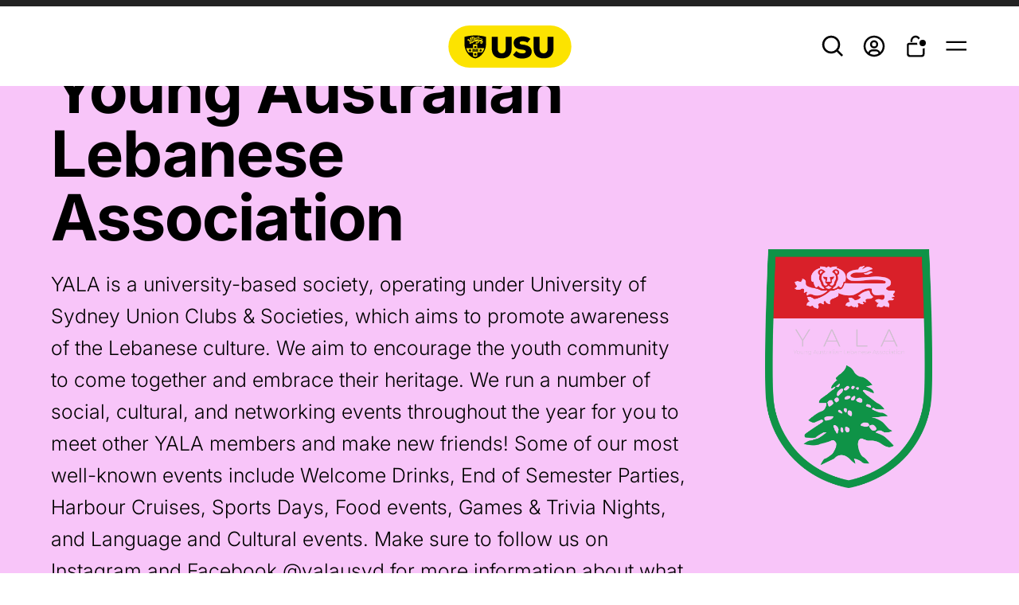

--- FILE ---
content_type: text/html; charset=UTF-8
request_url: https://usu.edu.au/clubs/young-australian-lebanese-association/
body_size: 118518
content:
<!DOCTYPE html><html lang="en"><head><meta charSet="utf-8"/><meta http-equiv="x-ua-compatible" content="ie=edge"/><meta name="viewport" content="width=device-width, initial-scale=1, shrink-to-fit=no"/><meta name="generator" content="Gatsby 4.25.4"/><meta data-react-helmet="true" name="google-site-verification" content="wRXmSknVDHj4XmE3sfm7dfbZ1dB6SrkafhBsM-oMFQs"/><meta data-react-helmet="true" name="description" content="&lt;p&gt;YALA is a university-based society, operating under University of Sydney Union Clubs &amp;amp; Societies, which aims to promote awareness of the Lebanese culture. We aim to encourage the youth community to come together and embrace their heritage. We run a number of social, cultural, and networking events throughout the year for you to meet other [&amp;hellip;]&lt;/p&gt;
"/><meta data-react-helmet="true" property="og:title" content="Young Australian Lebanese Association - University of Sydney Union | University of Sydney Union"/><meta data-react-helmet="true" property="og:description" content="&lt;p&gt;YALA is a university-based society, operating under University of Sydney Union Clubs &amp;amp; Societies, which aims to promote awareness of the Lebanese culture. We aim to encourage the youth community to come together and embrace their heritage. We run a number of social, cultural, and networking events throughout the year for you to meet other [&amp;hellip;]&lt;/p&gt;
"/><meta data-react-helmet="true" property="og:type" content="website"/><meta data-react-helmet="true" name="twitter:card" content="summary"/><meta data-react-helmet="true" name="twitter:creator" content=""/><meta data-react-helmet="true" name="twitter:title" content="Young Australian Lebanese Association - University of Sydney Union | University of Sydney Union"/><meta data-react-helmet="true" name="twitter:description" content="&lt;p&gt;YALA is a university-based society, operating under University of Sydney Union Clubs &amp;amp; Societies, which aims to promote awareness of the Lebanese culture. We aim to encourage the youth community to come together and embrace their heritage. We run a number of social, cultural, and networking events throughout the year for you to meet other [&amp;hellip;]&lt;/p&gt;
"/><style data-href="/styles.6926bdfeaea434b2b322.css" data-identity="gatsby-global-css">@charset "UTF-8";.Button-module--button--b6aa0{cursor:pointer;display:inline-block;font-family:var(--standard-font);font-weight:600;height:auto!important;line-height:1;margin:0;min-width:300px;outline:none;position:relative;text-align:center;text-decoration:none;text-transform:none;transition:all .3s ease-in-out;-webkit-user-select:none;user-select:none}.Button-module--primary--05bd1{background-color:var(--standard-black);border:1px solid transparent;border-radius:15px;color:var(--standard-white);font-size:30px;padding:13px 20px 15px}.Button-module--primary--05bd1.Button-module--alternate--b811b{background-color:var(--standard-white);color:var(--standard-black)}@media (hover:hover){.Button-module--primary--05bd1:hover{background-color:var(--standard-black-hover);text-decoration:none}.Button-module--primary--05bd1.Button-module--alternate--b811b:hover{background-color:var(--standard-white);opacity:.9}}.Button-module--secondary--cefd4{background-color:transparent;border:2px solid var(--standard-black);border-radius:15px;color:var(--standard-black);font-size:30px;padding:13px 20px 15px}@media (hover:hover){.Button-module--secondary--cefd4:hover{background-color:rgba(0,0,0,.1);text-decoration:none}}.Button-module--secondary--cefd4.Button-module--alternate--b811b{border:2px solid var(--standard-white);color:var(--standard-white)}@media (hover:hover){.Button-module--secondary--cefd4.Button-module--alternate--b811b:hover{background-color:hsla(0,0%,100%,.2)}}.Button-module--grey--2c1e7.Button-module--primary--05bd1{background-color:var(--standard-mid-grey);color:var(--standard-black)}.Button-module--grey--2c1e7.Button-module--primary--05bd1:hover{background-color:var(--standard-black);color:var(--standard-white)}.Button-module--grey--2c1e7.Button-module--secondary--cefd4{border-color:var(--standard-mid-grey);color:var(--standard-black)}.Button-module--grey--2c1e7.Button-module--secondary--cefd4:hover{background-color:var(--standard-mid-grey)}.Button-module--tiniest--b4233{font-size:14px;min-width:100px}.Button-module--tinier--63ba4,.Button-module--tiniest--b4233{border-radius:8px;font-weight:700;line-height:18px;padding:6px 8px}.Button-module--tinier--63ba4{font-size:16px;min-width:60px}.Button-module--tiny--4fb94{border-radius:15px;font-size:22px;min-width:auto;padding:10px 30px}.Button-module--smallest--b8f5a{min-width:92px;padding:8px 11px}.Button-module--small--2357f{min-width:135px;padding:11px 6px}.Button-module--large--709da{padding:22px 0}.Button-module--noWidth--e38bb{min-width:unset}.Button-module--fullWidth--d5f41{min-width:100%;width:100%}.Button-module--evenWidth--20d0f{flex-basis:100%;min-width:unset}.Button-module--primary--05bd1.Button-module--disabled--12b32,.Button-module--primary--05bd1[disabled]{background-color:var(--standard-disable);cursor:default;pointer-events:none}.Button-module--secondary--cefd4.Button-module--disabled--12b32,.Button-module--secondary--cefd4[disabled]{border:2px solid var(--standard-disable);color:var(--standard-disable);cursor:default;pointer-events:none}.Button-module--flat--55f34{border-radius:0}.Button-module--link--87315{font-weight:400;min-width:auto;padding:0;text-decoration:underline}.toast-module--iconContainer--af3bf{color:var(--standard-white);height:20px;margin-right:16px;width:20px}.toast-module--iconContainer--af3bf svg{color:var(--standard-black)}.toast-module--message--3d078{color:var(--standard-white)}.toast-module--messageContainer--3053e{align-items:center;display:flex;margin-bottom:8px}.toast-module--buttonToast--5fcc4 button{background-color:var(--color-yellow);color:var(--standard-black);font-size:24px;padding:12px}.toast-module--buttonToast--5fcc4 button:hover{background-color:var(--color-yellow)}.ToastWrapper-module--toastContainer--c4566{background-color:var(--standard-black)!important;color:var(--standard-white)!important;font-family:var(--standard-font)!important;font-weight:700;top:104px}@media only screen and (max-width:800px){.ToastWrapper-module--toastContainer--c4566{top:64px}}@media (max-height:630px),only screen and (max-width:480px){.ToastWrapper-module--toastContainer--c4566{margin:20px auto;width:90%}}:root{--toastify-color-light:#fff;--toastify-color-dark:#121212;--toastify-color-info:#3498db;--toastify-color-success:#07bc0c;--toastify-color-warning:#f1c40f;--toastify-color-error:#e74c3c;--toastify-color-transparent:hsla(0,0%,100%,.7);--toastify-icon-color-info:var(--toastify-color-info);--toastify-icon-color-success:var(--toastify-color-success);--toastify-icon-color-warning:var(--toastify-color-warning);--toastify-icon-color-error:var(--toastify-color-error);--toastify-toast-width:320px;--toastify-toast-background:#fff;--toastify-toast-min-height:64px;--toastify-toast-max-height:800px;--toastify-font-family:sans-serif;--toastify-z-index:9999;--toastify-text-color-light:#757575;--toastify-text-color-dark:#fff;--toastify-text-color-info:#fff;--toastify-text-color-success:#fff;--toastify-text-color-warning:#fff;--toastify-text-color-error:#fff;--toastify-spinner-color:#616161;--toastify-spinner-color-empty-area:#e0e0e0;--toastify-color-progress-light:linear-gradient(90deg,#4cd964,#5ac8fa,#007aff,#34aadc,#5856d6,#ff2d55);--toastify-color-progress-dark:#bb86fc;--toastify-color-progress-info:var(--toastify-color-info);--toastify-color-progress-success:var(--toastify-color-success);--toastify-color-progress-warning:var(--toastify-color-warning);--toastify-color-progress-error:var(--toastify-color-error)}.Toastify__toast-container{box-sizing:border-box;color:#fff;padding:4px;position:fixed;-webkit-transform:translate3d(0,0,var(--toastify-z-index) px);width:var(--toastify-toast-width);z-index:var(--toastify-z-index)}.Toastify__toast-container--top-left{left:1em;top:1em}.Toastify__toast-container--top-center{left:50%;top:1em;-webkit-transform:translateX(-50%);transform:translateX(-50%)}.Toastify__toast-container--top-right{right:1em;top:1em}.Toastify__toast-container--bottom-left{bottom:1em;left:1em}.Toastify__toast-container--bottom-center{bottom:1em;left:50%;-webkit-transform:translateX(-50%);transform:translateX(-50%)}.Toastify__toast-container--bottom-right{bottom:1em;right:1em}@media only screen and (max-width:480px){.Toastify__toast-container{left:0;margin:0;padding:0;width:100vw}.Toastify__toast-container--top-center,.Toastify__toast-container--top-left,.Toastify__toast-container--top-right{top:0;-webkit-transform:translateX(0);transform:translateX(0)}.Toastify__toast-container--bottom-center,.Toastify__toast-container--bottom-left,.Toastify__toast-container--bottom-right{bottom:0;-webkit-transform:translateX(0);transform:translateX(0)}.Toastify__toast-container--rtl{left:auto;right:0}}.Toastify__toast{border-radius:4px;box-shadow:0 1px 10px 0 rgba(0,0,0,.1),0 2px 15px 0 rgba(0,0,0,.05);box-sizing:border-box;cursor:default;direction:ltr;display:flex;font-family:var(--toastify-font-family);justify-content:space-between;margin-bottom:1rem;max-height:var(--toastify-toast-max-height);min-height:var(--toastify-toast-min-height);overflow:hidden;padding:8px;position:relative;z-index:0}.Toastify__toast--rtl{direction:rtl}.Toastify__toast--close-on-click{cursor:pointer}.Toastify__toast-body{align-items:center;display:flex;flex:1 1 auto;margin:auto 0;padding:6px}.Toastify__toast-body>div:last-child{flex:1 1;word-break:break-word}.Toastify__toast-icon{-webkit-margin-end:10px;display:flex;flex-shrink:0;margin-inline-end:10px;width:20px}.Toastify--animate{-webkit-animation-duration:.7s;animation-duration:.7s;-webkit-animation-fill-mode:both;animation-fill-mode:both}.Toastify--animate-icon{-webkit-animation-duration:.3s;animation-duration:.3s;-webkit-animation-fill-mode:both;animation-fill-mode:both}@media only screen and (max-width:480px){.Toastify__toast{border-radius:0;margin-bottom:0}}.Toastify__toast-theme--dark{background:var(--toastify-color-dark);color:var(--toastify-text-color-dark)}.Toastify__toast-theme--colored.Toastify__toast--default,.Toastify__toast-theme--light{background:var(--toastify-color-light);color:var(--toastify-text-color-light)}.Toastify__toast-theme--colored.Toastify__toast--info{background:var(--toastify-color-info);color:var(--toastify-text-color-info)}.Toastify__toast-theme--colored.Toastify__toast--success{background:var(--toastify-color-success);color:var(--toastify-text-color-success)}.Toastify__toast-theme--colored.Toastify__toast--warning{background:var(--toastify-color-warning);color:var(--toastify-text-color-warning)}.Toastify__toast-theme--colored.Toastify__toast--error{background:var(--toastify-color-error);color:var(--toastify-text-color-error)}.Toastify__progress-bar-theme--light{background:var(--toastify-color-progress-light)}.Toastify__progress-bar-theme--dark{background:var(--toastify-color-progress-dark)}.Toastify__progress-bar--info{background:var(--toastify-color-progress-info)}.Toastify__progress-bar--success{background:var(--toastify-color-progress-success)}.Toastify__progress-bar--warning{background:var(--toastify-color-progress-warning)}.Toastify__progress-bar--error{background:var(--toastify-color-progress-error)}.Toastify__progress-bar-theme--colored.Toastify__progress-bar--error,.Toastify__progress-bar-theme--colored.Toastify__progress-bar--info,.Toastify__progress-bar-theme--colored.Toastify__progress-bar--success,.Toastify__progress-bar-theme--colored.Toastify__progress-bar--warning{background:var(--toastify-color-transparent)}.Toastify__close-button{align-self:flex-start;background:transparent;border:none;color:#fff;cursor:pointer;opacity:.7;outline:none;padding:0;transition:.3s ease}.Toastify__close-button--light{color:#000;opacity:.3}.Toastify__close-button>svg{fill:currentColor;height:16px;width:14px}.Toastify__close-button:focus,.Toastify__close-button:hover{opacity:1}@-webkit-keyframes Toastify__trackProgress{0%{-webkit-transform:scaleX(1);transform:scaleX(1)}to{-webkit-transform:scaleX(0);transform:scaleX(0)}}@keyframes Toastify__trackProgress{0%{-webkit-transform:scaleX(1);transform:scaleX(1)}to{-webkit-transform:scaleX(0);transform:scaleX(0)}}.Toastify__progress-bar{bottom:0;height:5px;left:0;opacity:.7;position:absolute;-webkit-transform-origin:left;transform-origin:left;width:100%;z-index:var(--toastify-z-index)}.Toastify__progress-bar--animated{-webkit-animation:Toastify__trackProgress linear 1 forwards;animation:Toastify__trackProgress linear 1 forwards}.Toastify__progress-bar--controlled{transition:-webkit-transform .2s;transition:transform .2s;transition:transform .2s,-webkit-transform .2s}.Toastify__progress-bar--rtl{left:auto;right:0;-webkit-transform-origin:right;transform-origin:right}.Toastify__spinner{-webkit-animation:Toastify__spin .65s linear infinite;animation:Toastify__spin .65s linear infinite;border:2px solid;border-color:var(--toastify-spinner-color-empty-area);border-radius:100%;border-right-color:var(--toastify-spinner-color);box-sizing:border-box;height:20px;width:20px}@-webkit-keyframes Toastify__bounceInRight{0%,60%,75%,90%,to{-webkit-animation-timing-function:cubic-bezier(.215,.61,.355,1);animation-timing-function:cubic-bezier(.215,.61,.355,1)}0%{opacity:0;-webkit-transform:translate3d(3000px,0,0);transform:translate3d(3000px,0,0)}60%{opacity:1;-webkit-transform:translate3d(-25px,0,0);transform:translate3d(-25px,0,0)}75%{-webkit-transform:translate3d(10px,0,0);transform:translate3d(10px,0,0)}90%{-webkit-transform:translate3d(-5px,0,0);transform:translate3d(-5px,0,0)}to{-webkit-transform:none;transform:none}}@keyframes Toastify__bounceInRight{0%,60%,75%,90%,to{-webkit-animation-timing-function:cubic-bezier(.215,.61,.355,1);animation-timing-function:cubic-bezier(.215,.61,.355,1)}0%{opacity:0;-webkit-transform:translate3d(3000px,0,0);transform:translate3d(3000px,0,0)}60%{opacity:1;-webkit-transform:translate3d(-25px,0,0);transform:translate3d(-25px,0,0)}75%{-webkit-transform:translate3d(10px,0,0);transform:translate3d(10px,0,0)}90%{-webkit-transform:translate3d(-5px,0,0);transform:translate3d(-5px,0,0)}to{-webkit-transform:none;transform:none}}@-webkit-keyframes Toastify__bounceOutRight{20%{opacity:1;-webkit-transform:translate3d(-20px,0,0);transform:translate3d(-20px,0,0)}to{opacity:0;-webkit-transform:translate3d(2000px,0,0);transform:translate3d(2000px,0,0)}}@keyframes Toastify__bounceOutRight{20%{opacity:1;-webkit-transform:translate3d(-20px,0,0);transform:translate3d(-20px,0,0)}to{opacity:0;-webkit-transform:translate3d(2000px,0,0);transform:translate3d(2000px,0,0)}}@-webkit-keyframes Toastify__bounceInLeft{0%,60%,75%,90%,to{-webkit-animation-timing-function:cubic-bezier(.215,.61,.355,1);animation-timing-function:cubic-bezier(.215,.61,.355,1)}0%{opacity:0;-webkit-transform:translate3d(-3000px,0,0);transform:translate3d(-3000px,0,0)}60%{opacity:1;-webkit-transform:translate3d(25px,0,0);transform:translate3d(25px,0,0)}75%{-webkit-transform:translate3d(-10px,0,0);transform:translate3d(-10px,0,0)}90%{-webkit-transform:translate3d(5px,0,0);transform:translate3d(5px,0,0)}to{-webkit-transform:none;transform:none}}@keyframes Toastify__bounceInLeft{0%,60%,75%,90%,to{-webkit-animation-timing-function:cubic-bezier(.215,.61,.355,1);animation-timing-function:cubic-bezier(.215,.61,.355,1)}0%{opacity:0;-webkit-transform:translate3d(-3000px,0,0);transform:translate3d(-3000px,0,0)}60%{opacity:1;-webkit-transform:translate3d(25px,0,0);transform:translate3d(25px,0,0)}75%{-webkit-transform:translate3d(-10px,0,0);transform:translate3d(-10px,0,0)}90%{-webkit-transform:translate3d(5px,0,0);transform:translate3d(5px,0,0)}to{-webkit-transform:none;transform:none}}@-webkit-keyframes Toastify__bounceOutLeft{20%{opacity:1;-webkit-transform:translate3d(20px,0,0);transform:translate3d(20px,0,0)}to{opacity:0;-webkit-transform:translate3d(-2000px,0,0);transform:translate3d(-2000px,0,0)}}@keyframes Toastify__bounceOutLeft{20%{opacity:1;-webkit-transform:translate3d(20px,0,0);transform:translate3d(20px,0,0)}to{opacity:0;-webkit-transform:translate3d(-2000px,0,0);transform:translate3d(-2000px,0,0)}}@-webkit-keyframes Toastify__bounceInUp{0%,60%,75%,90%,to{-webkit-animation-timing-function:cubic-bezier(.215,.61,.355,1);animation-timing-function:cubic-bezier(.215,.61,.355,1)}0%{opacity:0;-webkit-transform:translate3d(0,3000px,0);transform:translate3d(0,3000px,0)}60%{opacity:1;-webkit-transform:translate3d(0,-20px,0);transform:translate3d(0,-20px,0)}75%{-webkit-transform:translate3d(0,10px,0);transform:translate3d(0,10px,0)}90%{-webkit-transform:translate3d(0,-5px,0);transform:translate3d(0,-5px,0)}to{-webkit-transform:translateZ(0);transform:translateZ(0)}}@keyframes Toastify__bounceInUp{0%,60%,75%,90%,to{-webkit-animation-timing-function:cubic-bezier(.215,.61,.355,1);animation-timing-function:cubic-bezier(.215,.61,.355,1)}0%{opacity:0;-webkit-transform:translate3d(0,3000px,0);transform:translate3d(0,3000px,0)}60%{opacity:1;-webkit-transform:translate3d(0,-20px,0);transform:translate3d(0,-20px,0)}75%{-webkit-transform:translate3d(0,10px,0);transform:translate3d(0,10px,0)}90%{-webkit-transform:translate3d(0,-5px,0);transform:translate3d(0,-5px,0)}to{-webkit-transform:translateZ(0);transform:translateZ(0)}}@-webkit-keyframes Toastify__bounceOutUp{20%{-webkit-transform:translate3d(0,-10px,0);transform:translate3d(0,-10px,0)}40%,45%{opacity:1;-webkit-transform:translate3d(0,20px,0);transform:translate3d(0,20px,0)}to{opacity:0;-webkit-transform:translate3d(0,-2000px,0);transform:translate3d(0,-2000px,0)}}@keyframes Toastify__bounceOutUp{20%{-webkit-transform:translate3d(0,-10px,0);transform:translate3d(0,-10px,0)}40%,45%{opacity:1;-webkit-transform:translate3d(0,20px,0);transform:translate3d(0,20px,0)}to{opacity:0;-webkit-transform:translate3d(0,-2000px,0);transform:translate3d(0,-2000px,0)}}@-webkit-keyframes Toastify__bounceInDown{0%,60%,75%,90%,to{-webkit-animation-timing-function:cubic-bezier(.215,.61,.355,1);animation-timing-function:cubic-bezier(.215,.61,.355,1)}0%{opacity:0;-webkit-transform:translate3d(0,-3000px,0);transform:translate3d(0,-3000px,0)}60%{opacity:1;-webkit-transform:translate3d(0,25px,0);transform:translate3d(0,25px,0)}75%{-webkit-transform:translate3d(0,-10px,0);transform:translate3d(0,-10px,0)}90%{-webkit-transform:translate3d(0,5px,0);transform:translate3d(0,5px,0)}to{-webkit-transform:none;transform:none}}@keyframes Toastify__bounceInDown{0%,60%,75%,90%,to{-webkit-animation-timing-function:cubic-bezier(.215,.61,.355,1);animation-timing-function:cubic-bezier(.215,.61,.355,1)}0%{opacity:0;-webkit-transform:translate3d(0,-3000px,0);transform:translate3d(0,-3000px,0)}60%{opacity:1;-webkit-transform:translate3d(0,25px,0);transform:translate3d(0,25px,0)}75%{-webkit-transform:translate3d(0,-10px,0);transform:translate3d(0,-10px,0)}90%{-webkit-transform:translate3d(0,5px,0);transform:translate3d(0,5px,0)}to{-webkit-transform:none;transform:none}}@-webkit-keyframes Toastify__bounceOutDown{20%{-webkit-transform:translate3d(0,10px,0);transform:translate3d(0,10px,0)}40%,45%{opacity:1;-webkit-transform:translate3d(0,-20px,0);transform:translate3d(0,-20px,0)}to{opacity:0;-webkit-transform:translate3d(0,2000px,0);transform:translate3d(0,2000px,0)}}@keyframes Toastify__bounceOutDown{20%{-webkit-transform:translate3d(0,10px,0);transform:translate3d(0,10px,0)}40%,45%{opacity:1;-webkit-transform:translate3d(0,-20px,0);transform:translate3d(0,-20px,0)}to{opacity:0;-webkit-transform:translate3d(0,2000px,0);transform:translate3d(0,2000px,0)}}.Toastify__bounce-enter--bottom-left,.Toastify__bounce-enter--top-left{-webkit-animation-name:Toastify__bounceInLeft;animation-name:Toastify__bounceInLeft}.Toastify__bounce-enter--bottom-right,.Toastify__bounce-enter--top-right{-webkit-animation-name:Toastify__bounceInRight;animation-name:Toastify__bounceInRight}.Toastify__bounce-enter--top-center{-webkit-animation-name:Toastify__bounceInDown;animation-name:Toastify__bounceInDown}.Toastify__bounce-enter--bottom-center{-webkit-animation-name:Toastify__bounceInUp;animation-name:Toastify__bounceInUp}.Toastify__bounce-exit--bottom-left,.Toastify__bounce-exit--top-left{-webkit-animation-name:Toastify__bounceOutLeft;animation-name:Toastify__bounceOutLeft}.Toastify__bounce-exit--bottom-right,.Toastify__bounce-exit--top-right{-webkit-animation-name:Toastify__bounceOutRight;animation-name:Toastify__bounceOutRight}.Toastify__bounce-exit--top-center{-webkit-animation-name:Toastify__bounceOutUp;animation-name:Toastify__bounceOutUp}.Toastify__bounce-exit--bottom-center{-webkit-animation-name:Toastify__bounceOutDown;animation-name:Toastify__bounceOutDown}@-webkit-keyframes Toastify__zoomIn{0%{opacity:0;-webkit-transform:scale3d(.3,.3,.3);transform:scale3d(.3,.3,.3)}50%{opacity:1}}@keyframes Toastify__zoomIn{0%{opacity:0;-webkit-transform:scale3d(.3,.3,.3);transform:scale3d(.3,.3,.3)}50%{opacity:1}}@-webkit-keyframes Toastify__zoomOut{0%{opacity:1}50%{opacity:0;-webkit-transform:scale3d(.3,.3,.3);transform:scale3d(.3,.3,.3)}to{opacity:0}}@keyframes Toastify__zoomOut{0%{opacity:1}50%{opacity:0;-webkit-transform:scale3d(.3,.3,.3);transform:scale3d(.3,.3,.3)}to{opacity:0}}.Toastify__zoom-enter{-webkit-animation-name:Toastify__zoomIn;animation-name:Toastify__zoomIn}.Toastify__zoom-exit{-webkit-animation-name:Toastify__zoomOut;animation-name:Toastify__zoomOut}@-webkit-keyframes Toastify__flipIn{0%{-webkit-animation-timing-function:ease-in;animation-timing-function:ease-in;opacity:0;-webkit-transform:perspective(400px) rotateX(90deg);transform:perspective(400px) rotateX(90deg)}40%{-webkit-animation-timing-function:ease-in;animation-timing-function:ease-in;-webkit-transform:perspective(400px) rotateX(-20deg);transform:perspective(400px) rotateX(-20deg)}60%{opacity:1;-webkit-transform:perspective(400px) rotateX(10deg);transform:perspective(400px) rotateX(10deg)}80%{-webkit-transform:perspective(400px) rotateX(-5deg);transform:perspective(400px) rotateX(-5deg)}to{-webkit-transform:perspective(400px);transform:perspective(400px)}}@keyframes Toastify__flipIn{0%{-webkit-animation-timing-function:ease-in;animation-timing-function:ease-in;opacity:0;-webkit-transform:perspective(400px) rotateX(90deg);transform:perspective(400px) rotateX(90deg)}40%{-webkit-animation-timing-function:ease-in;animation-timing-function:ease-in;-webkit-transform:perspective(400px) rotateX(-20deg);transform:perspective(400px) rotateX(-20deg)}60%{opacity:1;-webkit-transform:perspective(400px) rotateX(10deg);transform:perspective(400px) rotateX(10deg)}80%{-webkit-transform:perspective(400px) rotateX(-5deg);transform:perspective(400px) rotateX(-5deg)}to{-webkit-transform:perspective(400px);transform:perspective(400px)}}@-webkit-keyframes Toastify__flipOut{0%{-webkit-transform:perspective(400px);transform:perspective(400px)}30%{opacity:1;-webkit-transform:perspective(400px) rotateX(-20deg);transform:perspective(400px) rotateX(-20deg)}to{opacity:0;-webkit-transform:perspective(400px) rotateX(90deg);transform:perspective(400px) rotateX(90deg)}}@keyframes Toastify__flipOut{0%{-webkit-transform:perspective(400px);transform:perspective(400px)}30%{opacity:1;-webkit-transform:perspective(400px) rotateX(-20deg);transform:perspective(400px) rotateX(-20deg)}to{opacity:0;-webkit-transform:perspective(400px) rotateX(90deg);transform:perspective(400px) rotateX(90deg)}}.Toastify__flip-enter{-webkit-animation-name:Toastify__flipIn;animation-name:Toastify__flipIn}.Toastify__flip-exit{-webkit-animation-name:Toastify__flipOut;animation-name:Toastify__flipOut}@-webkit-keyframes Toastify__slideInRight{0%{-webkit-transform:translate3d(110%,0,0);transform:translate3d(110%,0,0);visibility:visible}to{-webkit-transform:translateZ(0);transform:translateZ(0)}}@keyframes Toastify__slideInRight{0%{-webkit-transform:translate3d(110%,0,0);transform:translate3d(110%,0,0);visibility:visible}to{-webkit-transform:translateZ(0);transform:translateZ(0)}}@-webkit-keyframes Toastify__slideInLeft{0%{-webkit-transform:translate3d(-110%,0,0);transform:translate3d(-110%,0,0);visibility:visible}to{-webkit-transform:translateZ(0);transform:translateZ(0)}}@keyframes Toastify__slideInLeft{0%{-webkit-transform:translate3d(-110%,0,0);transform:translate3d(-110%,0,0);visibility:visible}to{-webkit-transform:translateZ(0);transform:translateZ(0)}}@-webkit-keyframes Toastify__slideInUp{0%{-webkit-transform:translate3d(0,110%,0);transform:translate3d(0,110%,0);visibility:visible}to{-webkit-transform:translateZ(0);transform:translateZ(0)}}@keyframes Toastify__slideInUp{0%{-webkit-transform:translate3d(0,110%,0);transform:translate3d(0,110%,0);visibility:visible}to{-webkit-transform:translateZ(0);transform:translateZ(0)}}@-webkit-keyframes Toastify__slideInDown{0%{-webkit-transform:translate3d(0,-110%,0);transform:translate3d(0,-110%,0);visibility:visible}to{-webkit-transform:translateZ(0);transform:translateZ(0)}}@keyframes Toastify__slideInDown{0%{-webkit-transform:translate3d(0,-110%,0);transform:translate3d(0,-110%,0);visibility:visible}to{-webkit-transform:translateZ(0);transform:translateZ(0)}}@-webkit-keyframes Toastify__slideOutRight{0%{-webkit-transform:translateZ(0);transform:translateZ(0)}to{-webkit-transform:translate3d(110%,0,0);transform:translate3d(110%,0,0);visibility:hidden}}@keyframes Toastify__slideOutRight{0%{-webkit-transform:translateZ(0);transform:translateZ(0)}to{-webkit-transform:translate3d(110%,0,0);transform:translate3d(110%,0,0);visibility:hidden}}@-webkit-keyframes Toastify__slideOutLeft{0%{-webkit-transform:translateZ(0);transform:translateZ(0)}to{-webkit-transform:translate3d(-110%,0,0);transform:translate3d(-110%,0,0);visibility:hidden}}@keyframes Toastify__slideOutLeft{0%{-webkit-transform:translateZ(0);transform:translateZ(0)}to{-webkit-transform:translate3d(-110%,0,0);transform:translate3d(-110%,0,0);visibility:hidden}}@-webkit-keyframes Toastify__slideOutDown{0%{-webkit-transform:translateZ(0);transform:translateZ(0)}to{-webkit-transform:translate3d(0,500px,0);transform:translate3d(0,500px,0);visibility:hidden}}@keyframes Toastify__slideOutDown{0%{-webkit-transform:translateZ(0);transform:translateZ(0)}to{-webkit-transform:translate3d(0,500px,0);transform:translate3d(0,500px,0);visibility:hidden}}@-webkit-keyframes Toastify__slideOutUp{0%{-webkit-transform:translateZ(0);transform:translateZ(0)}to{-webkit-transform:translate3d(0,-500px,0);transform:translate3d(0,-500px,0);visibility:hidden}}@keyframes Toastify__slideOutUp{0%{-webkit-transform:translateZ(0);transform:translateZ(0)}to{-webkit-transform:translate3d(0,-500px,0);transform:translate3d(0,-500px,0);visibility:hidden}}.Toastify__slide-enter--bottom-left,.Toastify__slide-enter--top-left{-webkit-animation-name:Toastify__slideInLeft;animation-name:Toastify__slideInLeft}.Toastify__slide-enter--bottom-right,.Toastify__slide-enter--top-right{-webkit-animation-name:Toastify__slideInRight;animation-name:Toastify__slideInRight}.Toastify__slide-enter--top-center{-webkit-animation-name:Toastify__slideInDown;animation-name:Toastify__slideInDown}.Toastify__slide-enter--bottom-center{-webkit-animation-name:Toastify__slideInUp;animation-name:Toastify__slideInUp}.Toastify__slide-exit--bottom-left,.Toastify__slide-exit--top-left{-webkit-animation-name:Toastify__slideOutLeft;animation-name:Toastify__slideOutLeft}.Toastify__slide-exit--bottom-right,.Toastify__slide-exit--top-right{-webkit-animation-name:Toastify__slideOutRight;animation-name:Toastify__slideOutRight}.Toastify__slide-exit--top-center{-webkit-animation-name:Toastify__slideOutUp;animation-name:Toastify__slideOutUp}.Toastify__slide-exit--bottom-center{-webkit-animation-name:Toastify__slideOutDown;animation-name:Toastify__slideOutDown}@-webkit-keyframes Toastify__spin{0%{-webkit-transform:rotate(0deg);transform:rotate(0deg)}to{-webkit-transform:rotate(1turn);transform:rotate(1turn)}}@keyframes Toastify__spin{0%{-webkit-transform:rotate(0deg);transform:rotate(0deg)}to{-webkit-transform:rotate(1turn);transform:rotate(1turn)}}.Logo-module--root--460e0{align-items:center;display:flex;height:52px;max-width:241px;padding:0 20px}.Logo-module--root--460e0>img{margin-bottom:0;width:100%}.Logo-module--root--460e0>svg{max-height:53px;width:100%}.Brand-module--root--51086{cursor:pointer}.Brand-module--logoContainer--d4978{display:flex}.Brand-module--logoContainer--d4978 h2{font-size:50px;font-weight:900}.Brand-module--mdLogoContainer--711a3 svg{height:40px;width:150px}.Brand-module--captionContainer--fe73a{line-height:16px;max-width:160px}.Brand-module--caption--c378b{font-size:14.5px;font-weight:700;line-height:14.5px;text-transform:uppercase}@media (max-width:825px){.Brand-module--logoContainer--d4978{justify-content:flex-start}.Brand-module--logoContainer--d4978 svg{height:33px}.Brand-module--mdLogoContainer--711a3 svg{height:30px}.Brand-module--caption--c378b{font-size:12px;line-height:12px}}.Container-module--container--662b9{box-sizing:border-box;margin:0 auto;max-width:1280px;width:90%}.Container-module--container--662b9.Container-module--xl--be4ad{max-width:1600px}.Container-module--container--662b9.Container-module--large--b6fcf{max-width:1340px}.Container-module--container--662b9.Container-module--medium--2ff18{max-width:1100px}.Container-module--container--662b9.Container-module--small--7ab8c{max-width:900px}.Container-module--container--662b9.Container-module--min--065b0{width:95%}.Container-module--container--662b9.Container-module--none--a990f{width:100%}@media (max-width:800px){.Container-module--fullMobile--dcf66{width:100%}}.Drawer-module--root--d8df0{display:flex;height:100vh;left:0;position:fixed;top:0;transition:all .3s ease-in-out;width:100%;z-index:60}.Drawer-module--overlay--e67f1{background-color:var(--standard-black);cursor:pointer;position:relative;transition:all .3s ease-in-out;width:calc(100% - 540px)}.Drawer-module--content--85836{background-color:var(--standard-white);overflow-y:auto;position:relative;transition:all .3s ease-in-out;width:540px}.Drawer-module--iconContainer--3984e{align-items:center;border-radius:50%;color:var(--standard-white);cursor:pointer;display:flex;justify-content:center;padding:8px;position:absolute;right:30px;top:30px;transition:background-color .3s ease-in-out;z-index:61}.Drawer-module--iconContainer--3984e svg{height:14px;width:14px}.Drawer-module--iconContainer--3984e:hover{background-color:var(--bg-dark)}.Drawer-module--show--4c553{opacity:1;visibility:visible}.Drawer-module--hide--c7013{opacity:0;visibility:hidden}.Drawer-module--showOverlay--17d68{opacity:.7;visibility:visible}.Drawer-module--showContent--51a3b{right:0}.Drawer-module--hideContent--28608{right:-540px}.Drawer-module--showReverse--8c325{left:0}.Drawer-module--hideReverse--4101c{left:-540px}.Drawer-module--isReverse--8c519{flex-direction:row-reverse}@media (max-width:800px){.Drawer-module--content--85836{width:100%}.Drawer-module--overlay--e67f1{width:10%}.Drawer-module--iconContainer--3984e{right:50%;top:16px;-webkit-transform:translate(50%);transform:translate(50%)}}.AdjustItem-module--root--efbd1{align-items:center;align-self:center;background-color:var(--standard-white);border:1px solid var(--bg-light-gray);display:flex;justify-self:center;padding:0 4px}.AdjustItem-module--noPadding--a1793{padding:0}.AdjustItem-module--iconContainer--58133{align-items:center;border-radius:50%;cursor:pointer;display:flex;height:24px;justify-content:center;transition:background-color .3s ease-in-out;width:24px}.AdjustItem-module--iconContainer--58133:hover{background-color:var(--grey-one)}.AdjustItem-module--iconContainer--58133 svg{stroke-width:2;height:12px;width:12px}.AdjustItem-module--root--efbd1>span{font-size:14px;font-weight:500;line-height:17px;text-align:center}.AdjustItem-module--inputContainer--0aadc input::-webkit-inner-spin-button,.AdjustItem-module--inputContainer--0aadc input::-webkit-outer-spin-button{-webkit-appearance:none;margin:0}.AdjustItem-module--inputContainer--0aadc input[type=number]{-moz-appearance:textfield}.AdjustItem-module--inputContainer--0aadc{margin-bottom:6px;width:50px}.AdjustItem-module--inputContainer--0aadc input{border:0;display:block;font-size:22px;font-weight:700;height:100%;line-height:22px;text-align:center;width:100%}.AdjustItem-module--transparent--edc4f{background-color:transparent;border:1px solid transparent}.AdjustItem-module--transparentInput--06af6{background-color:transparent}.AdjustItem-module--root--efbd1[disabled],.AdjustItem-module--root--efbd1[disabled] input{background-color:var(--grey-alt-one);cursor:not-allowed}.MiniCartItem-module--root--44653{border-bottom:2px solid var(--bg-light-gray);display:flex;margin-top:24px;padding-bottom:24px}.MiniCartItem-module--remove--711ee{cursor:pointer;font-size:16px;font-weight:300;margin-bottom:4px;text-decoration:underline;transition:font-weight .3s ease-in-out}.MiniCartItem-module--mobileRemove--3ac77,.MiniCartItem-module--remove--711ee:hover{font-weight:900}.MiniCartItem-module--mobileRemove--3ac77{display:none}.MiniCartItem-module--mobileRemove--3ac77.MiniCartItem-module--disabled--606a5,.MiniCartItem-module--remove--711ee.MiniCartItem-module--disabled--606a5{background-color:var(--grey-chip);cursor:not-allowed;opacity:.3;pointer-events:none}.MiniCartItem-module--imageContainer--1f657{cursor:pointer;flex-shrink:0;height:70px;width:70px}.MiniCartItem-module--imageContainer--1f657 img{height:100%;-o-object-fit:cover;object-fit:cover;width:100%}.MiniCartItem-module--detailsContainer--e77f5{display:flex;flex-direction:column;flex-grow:1;justify-content:space-between;margin-left:16px}.MiniCartItem-module--metaContainer--20e7c{align-items:center;display:flex;justify-content:space-between}.MiniCartItem-module--closeContainer--e243e{flex-shrink:0}.MiniCartItem-module--name--43aad{font-size:22px;font-weight:600;line-height:22px;margin-left:8px}.MiniCartItem-module--priceContainer--c7ceb{align-self:flex-end;display:flex;margin-bottom:8px}.MiniCartItem-module--priceContainer--c7ceb span{font-size:22px;font-weight:600}.MiniCartItem-module--meta--beb0c{color:var(--grey-crumb);font-size:14px;font-weight:400;line-height:17px;margin-bottom:8px}.MiniCartItem-module--size--97fb9{margin-left:2px;text-transform:uppercase}.MiniCartItem-module--meta--beb0c:last-child{margin-bottom:0}.MiniCartItem-module--controlContainer--f344f{align-items:center;display:flex;justify-content:space-between;margin-top:8px}.MiniCartItem-module--adjustItemContainer--1d5d9{align-items:center;display:flex}.MiniCartItem-module--adjustItemContainer--1d5d9>div{margin-right:24px}@media (max-width:500px){.MiniCartItem-module--imageContainer--1f657{height:60px;width:60px}.MiniCartItem-module--remove--711ee{display:none}.MiniCartItem-module--mobileRemove--3ac77{cursor:pointer;display:block;font-size:16px;font-weight:300;margin-left:8px;text-decoration:underline;transition:font-weight .3s ease-in-out}.MiniCartItem-module--name--43aad{font-size:22px;margin-left:0}.MiniCartItem-module--priceContainer--c7ceb span{font-size:20px;line-height:20px}.MiniCartItem-module--root--44653{margin-top:12px;padding-bottom:16px}}@media (max-height:375px){.MiniCartItem-module--root--44653{margin-top:8px;padding-bottom:8px}}@media (max-width:350px){.MiniCartItem-module--name--43aad{font-size:20px}.MiniCartItem-module--controlContainer--f344f{-webkit-transform:translateX(-56px);transform:translateX(-56px)}.MiniCartItem-module--metaContainer--20e7c{align-items:flex-start;flex-direction:column;flex-wrap:wrap}.MiniCartItem-module--mobileRemove--3ac77{margin-left:0}}.Loader-module--spinner--d5b0d{opacity:1;position:relative;transition:opacity .1s linear}@-webkit-keyframes spinnerAnim{0%{-webkit-transform:translate3d(-50%,-50%,0) rotate(0deg);transform:translate3d(-50%,-50%,0) rotate(0deg)}to{-webkit-transform:translate3d(-50%,-50%,0) rotate(1turn);transform:translate3d(-50%,-50%,0) rotate(1turn)}}@keyframes spinnerAnim{0%{-webkit-transform:translate3d(-50%,-50%,0) rotate(0deg);transform:translate3d(-50%,-50%,0) rotate(0deg)}to{-webkit-transform:translate3d(-50%,-50%,0) rotate(1turn);transform:translate3d(-50%,-50%,0) rotate(1turn)}}.Loader-module--spinner--d5b0d:before{-webkit-animation:spinnerAnim 2s linear infinite;animation:spinnerAnim 2s linear infinite;border:3px solid #eee;border-bottom:3px solid var(--standard-black);border-radius:50%;content:"";height:40px;left:50%;opacity:inherit;position:absolute;top:50%;-webkit-transform:translate3d(-50%,-50%,0);transform:translate3d(-50%,-50%,0);-webkit-transform-origin:center;transform-origin:center;width:40px;will-change:transform}.Loader-module--spinner--d5b0d.Loader-module--small--ed04d:before{height:20px;width:20px}.MiniCart-module--root--18ab7{height:100%;overflow-y:hidden}.MiniCart-module--titleContainer--d763e{align-items:center;border-bottom:2px solid var(--bg-light-gray);display:flex;justify-content:space-between;margin:32px 32px 0;padding-bottom:24px}.MiniCart-module--titleContainer--d763e h4{font-size:24px;font-weight:700;line-height:24px}.MiniCart-module--closeContainer--3777f{align-items:center;border-radius:50%;cursor:pointer;display:flex;height:32px;justify-content:center;margin-top:6px;padding:6px;transition:background-color .3s ease-in-out;width:32px}.MiniCart-module--closeContainer--3777f:hover{background-color:var(--grey-one)}.MiniCart-module--cartItemsContainer--47eab{height:65%;margin:0 32px 16px;overflow-y:auto;position:relative}.MiniCart-module--cartBackdrop--67245{background-color:var(--standard-white);height:100%;opacity:.4;position:absolute;top:0;width:100%}.MiniCart-module--cartLoading--3ada4{display:flex;height:100%;justify-content:center;position:absolute;top:0;width:100%}.MiniCart-module--summaryContainer--81c83{bottom:16px;left:0;padding-bottom:env(safe-area-inset-bottom);position:absolute;width:100%}.MiniCart-module--totalContainer--b255d{align-items:center;display:flex;justify-content:space-between;margin-bottom:32px}.MiniCart-module--total--baef2 span{font-size:22px;line-height:26px}.MiniCart-module--totalLabel--01e80{font-size:20px;font-weight:300}.MiniCart-module--total--baef2{font-weight:900}.MiniCart-module--taxNotes--1bf9f{display:block;font-size:14px;font-weight:400;line-height:17px;margin:24px 0}.MiniCart-module--summaryContent--50fcb{background-color:var(--standard-white);border-top:2px solid var(--bg-light-gray);margin:0 32px;padding-bottom:24px;padding-top:32px}.MiniCart-module--summaryContent--50fcb button{font-size:22px;padding:16px 20px 18px}.MiniCart-module--linkContainer--e6c83{align-items:center;cursor:pointer;display:flex;justify-content:center;margin-top:8px}.MiniCart-module--linkContainer--e6c83 a{border-bottom:1px solid var(--standard-black);color:var(--standard-black);font-size:14px;font-weight:500;line-height:17px;text-align:center;text-transform:uppercase;transition:all .3s ease-in-out}.MiniCart-module--linkContainer--e6c83 a:hover{border-bottom:1px solid var(--standard-gold);color:var(--standard-gold)}.MiniCart-module--cartItemsContainer--47eab::-webkit-scrollbar{display:none}.MiniCart-module--cartItemsContainer--47eab{-ms-overflow-style:none;scrollbar-width:none}.MiniCart-module--emptyContainer--7b4b7{padding-top:32px;text-align:center}.MiniCart-module--emptyContainer--7b4b7 p{font-size:24px;margin-bottom:16px}.MiniCart-module--emptyContainer--7b4b7 a{font-size:16px;text-decoration:underline}@media (max-width:800px){.MiniCart-module--titleContainer--d763e h4{font-size:22px}}@media (max-width:500px){.MiniCart-module--total--baef2 span{font-size:22px;line-height:22px}.MiniCart-module--titleContainer--d763e{margin:24px 24px 0}.MiniCart-module--cartItemsContainer--47eab{margin:0 24px 16px}.MiniCart-module--summaryContent--50fcb{margin:0 24px;padding-bottom:16px;padding-top:16px}.MiniCart-module--summaryContent--50fcb button{font-size:25px}.MiniCart-module--totalContainer--b255d{margin-bottom:24px}}@media (max-height:425px){.MiniCart-module--totalContainer--b255d{margin-bottom:16px}.MiniCart-module--summaryContent--50fcb{padding-bottom:8px;padding-top:8px}.MiniCart-module--titleContainer--d763e{margin:8px 32px 0;padding-bottom:2px}}.Search-module--root--b6586{background-color:var(--standard-white);left:0;margin:0;padding:62px 80px;position:fixed;top:0;transition:all .3s ease-in-out;width:100%}.Search-module--showSearch--c629f{min-height:100vh;min-width:100vw}.Search-module--hideSearch--bd56e{min-height:0;min-width:0;opacity:0;visibility:hidden}.Search-module--searchHeaderContainer--74fc5{align-items:center;display:flex;justify-content:space-between;width:100%}.Search-module--close--2a139{border-bottom:1px solid transparent;cursor:pointer;font-size:23px;font-weight:700;text-transform:uppercase;transition:border-bottom .3s ease-in-out}.Search-module--close--2a139:hover{border-bottom:1px solid var(--standard-black)}.Search-module--formContainer--4d6da{display:flex;flex-direction:column;padding:32px 24px}.Search-module--formContainer--4d6da.Search-module--compact--5ed7a{max-height:85vh}.Search-module--helperContainer--bb568{display:flex;font-size:22px;font-weight:500;gap:32px;margin-bottom:24px}.Search-module--helperContainer--bb568 span:nth-child(2){color:var(--grey-passthough)}.Search-module--inputContainer--59c3d{border-bottom:1px solid var(--grey-passthough);position:relative}.Search-module--input--317a6{background-color:transparent;border:none;font-size:80px;font-weight:700;line-height:110px;outline:none;width:95%}.Search-module--button--76918{align-items:center;background-color:var(--standard-grey);border:none;border-radius:50%;cursor:pointer;display:flex;height:30px;justify-content:center;outline:none;position:absolute;right:0;top:50%;-webkit-transform:translateY(-50%);transform:translateY(-50%);transition:all .3s ease-in-out;width:30px}.Search-module--button--76918:hover{opacity:.6}.Search-module--suggestions--d4902{overflow-y:auto;width:100%}.Search-module--link--ee062{display:block;font-size:40px;font-weight:700;line-height:40px;padding:16px}.Search-module--link--ee062:hover{background-color:var(--bg-lighter-gray)}.Search-module--searchResultRow--2150d{align-items:flex-start;display:flex;justify-content:flex-start}.Search-module--searchResultRow--2150d+.Search-module--searchResultRow--2150d{margin-top:16px}.Search-module--searchResultRow--2150d .Search-module--details--20179{align-items:flex-start;display:flex;flex-direction:column;justify-content:flex-start}.Search-module--searchResultRow--2150d .Search-module--thumbnail--7b468{display:block;margin-bottom:0;margin-right:18px;max-width:90px;min-width:90px}.Search-module--link--ee062 .Search-module--code--13d77,.Search-module--searchResultRow--2150d .Search-module--code--13d77{color:var(--standard-white);display:inline-block;font-size:11px;font-weight:700;letter-spacing:-.24px;line-height:1;margin-top:0;padding:2px 4px;text-transform:uppercase}.Search-module--link--ee062>div{line-height:1px}.Search-module--link--ee062 .Search-module--code--13d77.product,.Search-module--link--ee062 .Search-module--code--13d77.products,.Search-module--searchResultRow--2150d .Search-module--code--13d77.product,.Search-module--searchResultRow--2150d .Search-module--code--13d77.products{background-color:var(--color-light-blue)}.Search-module--link--ee062 .Search-module--code--13d77.event,.Search-module--link--ee062 .Search-module--code--13d77.events,.Search-module--searchResultRow--2150d .Search-module--code--13d77.event,.Search-module--searchResultRow--2150d .Search-module--code--13d77.events{background-color:var(--color-green)}.Search-module--link--ee062 .Search-module--code--13d77.club,.Search-module--link--ee062 .Search-module--code--13d77.clubs,.Search-module--searchResultRow--2150d .Search-module--code--13d77.club,.Search-module--searchResultRow--2150d .Search-module--code--13d77.clubs{background-color:var(--color-purple)}.Search-module--link--ee062 .Search-module--code--13d77.article,.Search-module--link--ee062 .Search-module--code--13d77.articles,.Search-module--searchResultRow--2150d .Search-module--code--13d77.article,.Search-module--searchResultRow--2150d .Search-module--code--13d77.articles{background-color:var(--color-alt-pink)}.Search-module--link--ee062 .Search-module--code--13d77.eat,.Search-module--link--ee062 .Search-module--code--13d77.eats,.Search-module--searchResultRow--2150d .Search-module--code--13d77.eat,.Search-module--searchResultRow--2150d .Search-module--code--13d77.eats{background-color:var(--filter-orange)}.Search-module--link--ee062 .Search-module--code--13d77.post,.Search-module--link--ee062 .Search-module--code--13d77.posts,.Search-module--searchResultRow--2150d .Search-module--code--13d77.post,.Search-module--searchResultRow--2150d .Search-module--code--13d77.posts{background-color:var(--color-blue)}.Search-module--link--ee062 .Search-module--code--13d77.page,.Search-module--link--ee062 .Search-module--code--13d77.pages,.Search-module--searchResultRow--2150d .Search-module--code--13d77.page,.Search-module--searchResultRow--2150d .Search-module--code--13d77.pages{background-color:var(--color-yellow);color:var(--standard-black)}.Search-module--searchResultRow--2150d h5{margin-bottom:0}.Search-module--searchResultRow--2150d .Search-module--excerpt--a6204{color:var(--bg-gray-price);line-height:30px;margin-bottom:0;max-height:32px;overflow:hidden;position:relative}.Search-module--searchResultRow--2150d .Search-module--excerpt--a6204 p{font-size:20px;font-weight:300}.Search-module--showingResults--d4a40 h4{font-family:var(--standard-font);font-size:26px;font-weight:500;line-height:40px;margin-bottom:30px}@media (max-width:900px){.Search-module--link--ee062{font-size:26px;padding:8px 0}.Search-module--input--317a6{font-size:50px;line-height:72px}.Search-module--helperContainer--bb568{font-size:18px}.Search-module--formContainer--4d6da{padding:32px 16px}.Search-module--searchResultRow--2150d .Search-module--excerpt--a6204 p{font-size:15px}.Search-module--formContainer--4d6da{max-height:95vh}}@media (max-width:700px){.Search-module--input--317a6{width:90%}}@media (max-width:450px){.Search-module--input--317a6{width:85%}}@media (max-width:375px){.Search-module--helperContainer--bb568{flex-direction:column;gap:0}}.SearchOverlay-module--SearchOverlay--80782{background-color:var(--standard-white);left:0;margin:0;padding:62px 80px;position:fixed;top:0;transition:all .3s ease-in-out;width:100%}.SearchOverlay-module--showSearch--3f2e2{min-height:100vh;min-width:100vw}.SearchOverlay-module--hideSearch--bde11{min-height:0;min-width:0;opacity:0;visibility:hidden}.SearchOverlay-module--searchHeaderContainer--2f57b{align-items:center;display:flex;justify-content:space-between;width:100%}.SearchOverlay-module--close--2aee9{border-bottom:1px solid transparent;cursor:pointer;font-size:23px;font-weight:700;text-transform:uppercase;transition:border-bottom .3s ease-in-out}.SearchOverlay-module--close--2aee9:hover{border-bottom:1px solid var(--standard-black)}@media (max-width:900px){.SearchOverlay-module--SearchOverlay--80782{padding:16px}}.Header-module--root--9b17a{position:fixed;transition:all .3s ease;width:100%;z-index:1200}.Header-module--shadow--bc67d{box-shadow:0 2px 14px rgba(0,0,0,.1)}.Header-module--white--6f9d0,.Header-module--white--6f9d0 a{color:var(--standard-white)!important}.Header-module--header--1917e{align-items:center;display:grid;grid-template-columns:1fr auto 1fr;margin:0 auto;padding:24px 0;position:relative}.Header-module--headerLinksWrapper--63b45{background-color:var(--standard-black);padding:16px 0 80px;position:absolute;transition:all .3s ease-in-out;width:100%}.Header-module--showHeader--9e192{max-height:800px;opacity:1;visibility:visible}.Header-module--hideHeader--205ea{max-height:0;opacity:0;visibility:hidden}.Header-module--headerLinkContainer--2c64f{grid-gap:16px;display:grid;grid-template-columns:repeat(4,1fr);margin:0 auto;padding-top:40px}.Header-module--headerLinkCollection--d43d6{align-items:flex-start;display:flex;flex-direction:column}.Header-module--headerLinkCollection--d43d6>a{margin-bottom:18px}.Header-module--headerLink--f906b{border-bottom:1px solid transparent;color:var(--standard-white);cursor:pointer;font-size:23px;font-weight:700}.Header-module--headerMessageContainer--8e6a1{align-items:center;background-color:var(--bg-grey);display:flex;justify-content:center;padding:8px}.Header-module--headerMessageContainer--8e6a1 span{color:var(--grey-crumb);font-size:12px;font-weight:500;line-height:15px}.Header-module--root--9b17a .Header-module--linkContainers--e9451{display:flex}.Header-module--linkContainer--024a2 nav{align-items:center;display:flex;gap:40px;justify-content:flex-start}.Header-module--link--e9064{border-bottom:2px solid transparent;color:var(--standard-black);font-size:23px;font-weight:700;text-transform:uppercase;transition:border .3s ease-in-out}.Header-module--activeLink--b68df{text-decoration:underline}.Header-module--actionContainers--8407e{display:flex;flex-direction:row-reverse}.Header-module--actionContainers--8407e>div{cursor:pointer;margin-right:24px}.Header-module--actionContainers--8407e svg:first-child,.Header-module--actionContainers--8407e>div:first-child{margin-right:0}.Header-module--iconContainer--7eb95{align-items:center;cursor:pointer;display:flex;justify-content:center}.Header-module--iconContainer--7eb95 svg{height:28px;width:28px}.Header-module--menuContainer--345af{background-color:var(--standard-white);box-shadow:0 0 4px 0 rgba(0,0,0,.2);opacity:0;position:absolute;transition:all .3s ease-in-out;visibility:hidden;width:100%}.Header-module--show--f25df{max-height:500px!important;opacity:1!important;visibility:visible!important}.Header-module--hide--aef4e{height:0;max-height:0!important;opacity:0!important;visibility:hidden!important}.Header-module--searchContainer--30cd8{margin:0 auto;text-align:center;transition:all .3s ease-in-out;width:500px;z-index:51}.Header-module--searchContainer--30cd8 h4{font-size:32px;font-weight:400;line-height:38px}.Header-module--searchForm--9f077{margin-bottom:40px;margin-top:40px}.Header-module--searchForm--9f077 input{border:1px solid transparent!important;border-bottom:1px solid var(--standard-black)!important;width:95%!important}.Header-module--suggestionContianer--77f54{display:flex;flex-wrap:wrap;justify-content:center;margin-bottom:40px}.Header-module--suggestion--cc9ac{border:1px solid var(--bg-light-gray);color:var(--standard-black);cursor:pointer;font-size:14px;font-weight:500;line-height:17px;margin:0;padding:14px 20px;text-transform:capitalize;transition:all}.Header-module--suggestion--cc9ac:hover{background-color:var(--standard-gold);border:1px solid transparent;color:var(--standard-white);transition:all .3s ease-in-out}.Header-module--backdrop--ac307{background-color:transparent;height:100vh;left:0;position:fixed;top:0;width:100vw;z-index:-1}.Header-module--notificationContainer--598c5{position:relative}.Header-module--burgerIcon--797b2,.Header-module--mobileMenuContainer--c5653{display:none}.Header-module--bagIconContainer--f5e17{position:relative}.Header-module--bagNotification--62a86{align-items:center;background-color:var(--standard-light-grey);border-radius:50%;display:flex;height:14px;justify-content:center;position:absolute;right:-2px;top:3px;width:14px}.Header-module--bagNotification--62a86 span{color:var(--standard-white);font-size:9px}.Header-module--circleNotification--ffcc3{background-color:var(--standard-black);border-radius:50%;height:8px;width:8px}.Header-module--mobileLeftContainer--bf54f{display:none}.Header-module--iconMenu--4b4b1,.Header-module--iconNav--5e21d{position:relative}.Header-module--iconMenu--4b4b1:before{background-color:var(--standard-black);content:"";height:25px;position:absolute;right:2px;top:20px;-webkit-transform:rotate(45deg);transform:rotate(45deg);width:25px;z-index:2}.Header-module--iconMenu--4b4b1>div{display:flex;flex-direction:column;position:absolute;right:-115px;top:30px}.Header-module--avatarContainer--a0166{align-items:center;background-color:var(--standard-black);border-radius:50%;display:flex;height:28.5px;justify-content:center;width:28.5px}.Header-module--avatarInitial--d42a7{color:var(--standard-white);font-size:12px;font-weight:600;text-transform:uppercase}@media (max-width:1340px){.Header-module--linkContainer--024a2 nav{gap:18px}.Header-module--link--e9064{font-size:20px}}@media (max-width:900px){.Header-module--linkContainer--024a2 nav{gap:12px}.Header-module--link--e9064{font-size:18px}}@media (max-width:825px){.Header-module--circleNotification--ffcc3{background-color:var(--standard-black);border-radius:50%;height:6px;width:6px}.Header-module--bagNotification--62a86{height:12px;width:12px}.Header-module--headerLink--f906b{display:block;width:100%}.Header-module--headerLinkContainer--2c64f{grid-gap:0;-ms-overflow-style:none;display:flex;flex-direction:column;height:calc(87vh - env(safe-area-inset-top) - env(safe-area-inset-bottom));overflow-y:scroll;overscroll-behavior:contain;padding:0 0 0 10px;scrollbar-width:none}@media (pointer:coarse){.Header-module--headerLinkContainer--2c64f{padding-bottom:100px}}.Header-module--headerLinkContainer--2c64f::-webkit-scrollbar{display:none}.Header-module--showHeader--9e192{max-height:2000px}.Header-module--mobileMenuContainer--c5653{display:block}.Header-module--iconContainer--7eb95 svg{height:20px;width:20px}.Header-module--linkContainer--024a2{display:none}.Header-module--mobileLeftContainer--bf54f{align-items:center;display:flex}.Header-module--mobileLeftContainer--bf54f>div{margin-right:18px}.Header-module--mobileLeftContainer--bf54f>div:last-child{margin-right:0}.Header-module--burgerIcon--797b2{align-items:center;display:flex}.Header-module--burgerIcon--797b2 svg{height:20px;width:20px}.Header-module--hideOnMobile--df984{display:none}.Header-module--actionContainers--8407e>div{cursor:pointer;margin-right:18px}.Header-module--actionContainers--8407e>div:first-child,.Header-module--actionContainers--8407e>div:last-child{display:none}.Header-module--actionContainers--8407e .Header-module--bagIconContainer--f5e17{margin-right:0}.Header-module--header--1917e{margin:0;padding:16px 8px}.Header-module--searchContainer--30cd8{padding:0 32px;width:auto}.Header-module--searchContainer--30cd8 h4{font-size:32px;line-height:42px}.Header-module--showNavHeader--ca7b7{grid-template-columns:1fr 1fr}.Header-module--hide--aef4e{display:none!important}.Header-module--show--f25df{display:flex!important}.Header-module--iconMenu--4b4b1>div{right:-37px;top:31px}.Header-module--iconMenu--4b4b1:before{right:-3px}.Header-module--headerLink--f906b{font-size:25px}.Header-module--avatarContainer--a0166{height:20px;width:20px}.Header-module--avatarInitial--d42a7{font-size:8px}}@media (max-width:500px){.Header-module--actionContainers--8407e>div,.Header-module--mobileLeftContainer--bf54f>div{margin-right:8px}.Header-module--iconMenu--4b4b1>div{right:-27px}}@media (max-width:350px){.Header-module--iconMenu--4b4b1>div{right:-30px}}.SmartLink-module--SmartLink--198cb{position:static}.SmartLink-module--stylized--f058f{color:var(--standard-black);font-size:40px;font-weight:900;line-height:64px;text-decoration:underline;text-underline-offset:20px}.SmartLink-module--stylizedLinkContainer--b0b9d{display:block;margin-bottom:32px;position:relative}.SmartLink-module--iconContainer--abde0{bottom:-2px;position:absolute}.SmartLink-module--stylizedLinkContainer--b0b9d svg{height:25px;margin-left:8px;width:25px}@media (max-width:800px){.SmartLink-module--stylized--f058f{font-size:25px;line-height:50px;text-underline-offset:10px}.SmartLink-module--stylizedLinkContainer--b0b9d svg{height:16px;width:16px}.SmartLink-module--stylizedLinkContainer--b0b9d{margin-bottom:16px;margin-right:16px}}.AccountPageMenu-module--root--f2de0{background-color:#000;border-radius:15px;box-shadow:0 0 5px hsla(0,0%,100%,.4);min-width:280px;padding:21px 30px;position:-webkit-sticky;position:sticky;top:140px}.AccountPageMenu-module--root--f2de0:before{border:14px solid transparent;border-bottom-color:#000;content:"";height:0;left:50%;margin-left:-5px;position:absolute;top:-28px;width:0}.AccountPageMenu-module--root--f2de0 .AccountPageMenu-module--link--2fa5e,.AccountPageMenu-module--root--f2de0 a{color:var(--standard-white);cursor:pointer;display:block;font-size:19px;padding:7px 0}.AccountPageMenu-module--root--f2de0 .AccountPageMenu-module--link--2fa5e:first-child,.AccountPageMenu-module--root--f2de0 a:first-child{padding-top:0}.AccountPageMenu-module--root--f2de0 .AccountPageMenu-module--link--2fa5e:last-child,.AccountPageMenu-module--root--f2de0 a:last-child{padding-bottom:0;padding-top:0}.AccountPageMenu-module--divider--81b3d{border:1px solid #3b3b3b;margin:20px 0;position:relative}.AccountPageMenu-module--user--6fd34{font-weight:700}.AccountPageMenu-module--root--f2de0 .AccountPageMenu-module--link--2fa5e:hover{text-decoration:underline}.AccountPageMenu-module--active--c62cf{font-weight:700;text-decoration:underline}@media (max-width:825px){.AccountPageMenu-module--root--f2de0:before{display:none}}.CtbBorder-module--CtbBorder--9c3ed{border-bottom:2px solid var(--gray-border-light);margin:32px 0;position:static}.CtbStep-module--CtbStep--45199{align-items:center;display:flex;margin-bottom:16px;position:static}.CtbStep-module--symbolContainer--6b277{align-items:center;background-color:var(--standard-black);border-radius:50%;display:flex;height:40px;justify-content:center;margin-right:.5rem;width:40px}.CtbStep-module--symbol--de0cc{color:var(--standard-white);font-size:20px;font-weight:700;margin-bottom:4px}.CtbStep-module--CtbStep--45199 h5{margin-bottom:0!important}.Accordion-module--accordionRoot--4bdde{width:100%}.Accordion-module--accordionHeader--fb7bc{align-items:center;cursor:pointer;display:flex;gap:32px;justify-content:space-between}.Accordion-module--accordionContent--0c88a{transition:all .3s linear}.Accordion-module--uppercase--469a3{text-transform:uppercase}.Accordion-module--show--6c79f{margin-top:16px;opacity:1;visibility:visible}.Accordion-module--hide--6ed97{margin-top:0;max-height:0;opacity:0;visibility:hidden}.Accordion-module--iconContainer--5576f{transition:all .3s ease-in-out}.Accordion-module--rotate--25b7d{-webkit-transform:rotate(-180deg);transform:rotate(-180deg)}.Accordion-module--emptyMessage--d3e7d{display:block;font-size:24px;line-height:24px;padding:0 0 24px}@media (max-width:800px){.Accordion-module--iconContainer--5576f svg{height:14px;width:14px}}.Footer-module--root--a0f83{background-color:var(--standard-light-grey);overflow:hidden;padding-bottom:50px;position:relative}.Footer-module--footerCompleteLink--6652f{align-items:center;background-color:var(--standard-white);border-top-left-radius:40px;border-top-right-radius:40px;bottom:0;display:grid;grid-template-columns:repeat(4,1fr);padding:70px;position:absolute;transition:all .3s ease-in-out;width:100%;z-index:56}.Footer-module--footerGroupContainer--8b644{align-items:flex-start;display:flex;flex-direction:column}.Footer-module--footerGroupLabel--fb1b3{font-size:18px;font-weight:700;line-height:40px;margin-bottom:8px}.Footer-module--footerLink--f2e1d{border-bottom:1px solid transparent;font-size:18px;line-height:32px}.Footer-module--footerLink--f2e1d:hover{border-bottom:1px solid var(--standard-black)}.Footer-module--footerHide--c4639{bottom:-500px;visibility:hidden}.Footer-module--footerShow--76fb5{bottom:0}.Footer-module--footerBackdrop--08b9a{background-color:var(--standard-black);height:100vh;left:0;opacity:.6;position:fixed;top:0;transition:opacity .3s ease-in-out;width:100%;z-index:55}.Footer-module--backdropHide--80f56{opacity:0;visibility:hidden}.Footer-module--marqueeContainer--df2d9{align-items:center;background-color:var(--standard-light-grey);border-bottom:1px solid var(--standard-black);border-top:1px solid var(--standard-black);display:flex;overflow:hidden;padding:24px 4px;transition:all .3s ease-in-out}.Footer-module--marqueeMessage--9dc98{color:var(--gray-footer-banner);font-size:36px;font-weight:700;line-height:36px;white-space:nowrap}.Footer-module--marqueeMessage--9dc98:hover{color:var(--standard-black);text-decoration:none}.Footer-module--marqueeMessage--9dc98:before{content:"●";font-size:16px;margin:0 24px;position:relative;top:-6px}.Footer-module--marqueeMessage--9dc98:hover+a:before{color:var(--standard-black)}.Footer-module--contentGrid--21aa5{grid-gap:24px;display:grid;grid-template-columns:repeat(5,1fr);margin-top:24px}.Footer-module--storeContainer--0eba2{display:flex;flex-direction:column;margin-bottom:32px}.Footer-module--storeContainer--0eba2>div:first-child{margin-bottom:24px}.Footer-module--policyContainer--64ce0 p{color:var(--dark-body);font-size:14px;font-weight:300;line-height:20px}.Footer-module--brandContainer--5c51d{margin-bottom:38px}.Footer-module--newsLetter--09f5e{display:flex;justify-content:flex-end}.Footer-module--newsLetterContent--d2496{max-width:360px}.Footer-module--newsLetterContent--d2496 p{font-size:14px}.Footer-module--linkList--53764{list-style-type:none;margin:0;padding:0}.Footer-module--link--d869d{display:inline-block;font-size:17px;line-height:17px}.Footer-module--linkTitle--9f2ff{display:block;font-size:18px;margin-bottom:24px}.Footer-module--promoMessage--82a0a{color:var(--standard-white);justify-self:end}.Footer-module--newsLetterForm--2d0e8{margin-bottom:80px;margin-top:38px}.Footer-module--socialContainer--a729b{align-items:flex-start;display:flex;justify-content:flex-start;margin-top:40px}.Footer-module--socialIconContainer--e3732{align-items:center;border-radius:50%;color:var(--standard-black);cursor:pointer;display:flex;justify-content:center;margin-right:8px;padding:10px;transition:background-color .3s ease-in-out}.Footer-module--socialIconContainer--e3732:last-child{margin-right:0}.Footer-module--socialIconContainer--e3732 svg{height:22px;width:22px}.Footer-module--contentBottomContainer--55078{color:var(--dark-body);display:flex;font-size:16px;font-weight:400;line-height:20px}.Footer-module--contentBottomContainer--55078>*{margin-right:24px}.Footer-module--contentBottomContainer--55078>:last-child{margin-right:0}.Footer-module--linkFooterContainer--64455{align-items:flex-end;cursor:pointer;display:flex;font-size:16px;font-weight:600;gap:8px;line-height:20px;text-decoration:underline}.Footer-module--linkFooterContainer--64455 svg{margin-bottom:4px;-webkit-transform:rotate(180deg);transform:rotate(180deg)}.Footer-module--contentBottomWrapper--6cdac{display:flex;justify-content:space-between}.Footer-module--settings--66cfc{display:flex}.Footer-module--settings--66cfc>div{max-width:180px}.Footer-module--settings--66cfc>div:first-child{margin-right:16px}.Footer-module--creditCardContainer--fbf08{align-items:center;display:flex}.Footer-module--creditCardContainer--fbf08>img{margin-right:18px}.Footer-module--creditCardContainer--fbf08>img:last-child{margin-right:0}.Footer-module--amexSize--9ef7c{height:21px;width:21px}.Footer-module--masterSize--3bf60{height:17px;width:27px}.Footer-module--visaSize--410be{height:14px;width:26px}.Footer-module--copyrightContainer--70883{align-items:flex-end;display:flex;flex-direction:column}.Footer-module--copyrightContainer--70883 span{color:var(--standard-white);display:block;font-size:12px;line-height:15px;margin-top:32px}.Footer-module--mobileFooterLinks--7e711{display:none}.Footer-module--accordionTitle--d8c8a{color:var(--standard-white);font-size:18px;font-weight:500;line-height:22px;text-transform:capitalize}.Footer-module--iconContainer--c7235{color:var(--standard-white)}.Footer-module--store--98389{align-items:center;border:1px solid rgba(0,0,0,.15);border-radius:6px;cursor:pointer;display:flex;padding:12px 24px;transition:background-color .3s ease-in-out;width:180px}.Footer-module--store--98389 svg{margin-right:12px}.Footer-module--store--98389:hover{background-color:var(--color-yellow)}.Footer-module--store--98389 span{font-size:20px;font-weight:600}.Footer-module--footerLinkContainer--5aab8{align-items:flex-start;display:flex;flex-direction:column}.Footer-module--footerLinkContainer--5aab8 a{margin-bottom:14px}.Footer-module--footerLinkContainer--5aab8 a:last-child{margin-bottom:0}.Footer-module--linkList--53764 li{margin-bottom:8px}.Footer-module--menuGroupLabel--eefc3{display:block;font-size:20px;font-weight:700;line-height:20px;margin-bottom:24px}.Footer-module--reminderContainer--87b54{margin-bottom:40px}.Footer-module--reminderContainer--87b54 p{color:var(--dark-body);font-size:14px;font-weight:200;line-height:20px;max-width:920px}.Footer-module--content--2e0a2{margin:80px 0 40px}.Footer-module--mobileFooterSocialWrapper--c22fa{display:none}@media (hover:hover){.Footer-module--socialIconContainer--e3732:hover{background-color:var(--color-yellow)}}@media (max-width:1000px){.Footer-module--policyContainer--64ce0{grid-column:1/span 2;margin-right:0;width:100%}.Footer-module--storeContainer--0eba2{flex-direction:row}.Footer-module--storeContainer--0eba2>div:first-child{margin-bottom:0;margin-right:12px}.Footer-module--contentGrid--21aa5{grid-template-columns:repeat(2,1fr)}.Footer-module--footerLinkContainer--5aab8{margin-left:0}.Footer-module--socialContainer--a729b{margin-top:24px}.Footer-module--footerLinkWrapper--208ed{display:grid;grid-template-columns:1fr 1fr}.Footer-module--content--2e0a2{margin:40px 0 0}.Footer-module--footerGroup--2c95f{margin-bottom:32px}}.Footer-module--mobileFooterLinkWrapper--8b146{display:none}@media (max-width:800px){.Footer-module--marqueeMessage--9dc98{font-size:26px;line-height:26px}.Footer-module--marqueeMessage--9dc98:after{top:-2px}}@media (max-width:600px){.Footer-module--store--98389{padding:12px}.Footer-module--contentGrid--21aa5{grid-gap:0;grid-template-columns:1fr}.Footer-module--contentBottomContainer--55078{font-size:14px;font-weight:300;width:100%}.Footer-module--contentBottomContainer--55078>*{margin-right:16px}.Footer-module--contentBottomWrapper--6cdac{flex-direction:column}.Footer-module--accordionTitle--d8c8a,.Footer-module--iconContainer--c7235,.Footer-module--link--d869d{color:var(--standard-black)}.Footer-module--link--d869d{font-size:17px}.Footer-module--accordionTitle--d8c8a{font-weight:700}.Footer-module--footerWebGroup--7c8cb{display:none}.Footer-module--mobileFooterLinkWrapper--8b146{display:block}.Footer-module--footerGroup--2c95f{border-top:1px solid rgba(0,0,0,.15);margin-bottom:24px;padding-top:24px}.Footer-module--footerGroup--2c95f:last-child{border-bottom:1px solid rgba(0,0,0,.15);padding-bottom:24px}.Footer-module--root--a0f83{padding-bottom:40px}.Footer-module--mobileFooterSocialWrapper--c22fa{display:block;margin-bottom:32px}}@media (max-width:400px){.Footer-module--contentBottomContainer--55078>*{margin-right:10px}.Footer-module--store--98389 span{font-size:16px}}html{-ms-text-size-adjust:100%;-webkit-text-size-adjust:100%;box-sizing:border-box;font:112.5%/1.45em georgia,serif,sans-serif;overflow-y:scroll}body{-webkit-font-smoothing:antialiased;-moz-osx-font-smoothing:grayscale;word-wrap:break-word;-ms-font-feature-settings:"kern","liga","clig","calt";-webkit-font-feature-settings:"kern","liga","clig","calt";font-feature-settings:"kern","liga","clig","calt";color:rgba(0,0,0,.8);font-family:georgia,serif;font-kerning:normal;font-weight:400;margin:0}article,aside,details,figcaption,figure,footer,header,main,menu,nav,section,summary{display:block}audio,canvas,progress,video{display:inline-block}audio:not([controls]){display:none;height:0}progress{vertical-align:baseline}[hidden],template{display:none}a{-webkit-text-decoration-skip:objects;background-color:transparent}a:active,a:hover{outline-width:0}abbr[title]{border-bottom:1px dotted rgba(0,0,0,.5);cursor:help;text-decoration:none}b,strong{font-weight:inherit;font-weight:bolder}dfn{font-style:italic}h1{color:inherit;font-family:-apple-system,BlinkMacSystemFont,Segoe UI,Roboto,Oxygen,Ubuntu,Cantarell,Fira Sans,Droid Sans,Helvetica Neue,sans-serif;font-size:2.25rem;font-weight:700;line-height:1.1;margin:0 0 1.45rem;padding:0;text-rendering:optimizeLegibility}mark{background-color:#ff0;color:#000}small{font-size:80%}sub,sup{font-size:75%;line-height:0;position:relative;vertical-align:baseline}sub{bottom:-.25em}sup{top:-.5em}img{border-style:none;margin:0 0 1.45rem;max-width:100%;padding:0}svg:not(:root){overflow:hidden}code,kbd,pre,samp{font-family:monospace;font-size:1em}figure{margin:0 0 1.45rem;padding:0}hr{background:rgba(0,0,0,.2);border:none;box-sizing:content-box;height:1px;margin:0 0 calc(1.45rem - 1px);overflow:visible;padding:0}button,input,optgroup,select,textarea{font:inherit;margin:0}optgroup{font-weight:700}button,input{overflow:visible}button,select{text-transform:none}[type=reset],[type=submit],button,html [type=button]{-webkit-appearance:button}[type=button]::-moz-focus-inner,[type=reset]::-moz-focus-inner,[type=submit]::-moz-focus-inner,button::-moz-focus-inner{border-style:none;padding:0}[type=button]:-moz-focusring,[type=reset]:-moz-focusring,[type=submit]:-moz-focusring,button:-moz-focusring{outline:1px dotted ButtonText}fieldset{border:1px solid silver;margin:0 0 1.45rem;padding:0}legend{box-sizing:border-box;color:inherit;display:table;max-width:100%;padding:0;white-space:normal}textarea{overflow:auto}[type=checkbox],[type=radio]{box-sizing:border-box;padding:0}[type=number]::-webkit-inner-spin-button,[type=number]::-webkit-outer-spin-button{height:auto}[type=search]{-webkit-appearance:textfield;outline-offset:-2px}[type=search]::-webkit-search-cancel-button,[type=search]::-webkit-search-decoration{-webkit-appearance:none}::-webkit-input-placeholder{color:inherit;opacity:.54}::-webkit-file-upload-button{-webkit-appearance:button;font:inherit}*,:after,:before{box-sizing:inherit}h2{font-size:1.62671rem}h2,h3{color:inherit;font-family:-apple-system,BlinkMacSystemFont,Segoe UI,Roboto,Oxygen,Ubuntu,Cantarell,Fira Sans,Droid Sans,Helvetica Neue,sans-serif;font-weight:700;line-height:1.1;margin:0 0 1.45rem;padding:0;text-rendering:optimizeLegibility}h3{font-size:1.38316rem}h4{font-size:1rem}h4,h5{color:inherit;font-family:-apple-system,BlinkMacSystemFont,Segoe UI,Roboto,Oxygen,Ubuntu,Cantarell,Fira Sans,Droid Sans,Helvetica Neue,sans-serif;font-weight:700;line-height:1.1;margin:0 0 1.45rem;padding:0;text-rendering:optimizeLegibility}h5{font-size:.85028rem}h6{color:inherit;font-family:-apple-system,BlinkMacSystemFont,Segoe UI,Roboto,Oxygen,Ubuntu,Cantarell,Fira Sans,Droid Sans,Helvetica Neue,sans-serif;font-size:.78405rem;font-weight:700;line-height:1.1;text-rendering:optimizeLegibility}h6,hgroup{margin:0 0 1.45rem;padding:0}ol,ul{list-style-image:none;list-style-position:outside;margin:0 0 1.45rem 1.45rem;padding:0}dd,dl,p{padding:0}dd,dl,p,pre{margin:0 0 1.45rem}pre{word-wrap:normal;background:rgba(0,0,0,.04);border-radius:3px;font-size:.85rem;line-height:1.42;overflow:auto;padding:1.45rem}table{border-collapse:collapse;font-size:1rem;line-height:1.45rem;margin:0 0 1.45rem;padding:0;width:100%}blockquote{margin:0 1.45rem 1.45rem;padding:0}address,form,iframe,noscript{margin:0 0 1.45rem;padding:0}b,dt,strong,th{font-weight:700}li{margin-bottom:.725rem}ol li,ul li{padding-left:0}li>ol,li>ul{margin-bottom:.725rem;margin-left:1.45rem;margin-top:.725rem}blockquote :last-child,li :last-child,p :last-child{margin-bottom:0}li>p{margin-bottom:.725rem}code,kbd,samp{font-size:.85rem;line-height:1.45rem}abbr,acronym{border-bottom:1px dotted rgba(0,0,0,.5);cursor:help}td,th,thead{text-align:left}td,th{font-feature-settings:"tnum";-moz-font-feature-settings:"tnum";-ms-font-feature-settings:"tnum";-webkit-font-feature-settings:"tnum";border-bottom:1px solid rgba(0,0,0,.12);padding:.725rem .96667rem calc(.725rem - 1px)}td:first-child,th:first-child{padding-left:0}td:last-child,th:last-child{padding-right:0}code,tt{background-color:rgba(0,0,0,.04);border-radius:3px;font-family:SFMono-Regular,Consolas,Roboto Mono,Droid Sans Mono,Liberation Mono,Menlo,Courier,monospace;padding:.2em 0}pre code{background:none;line-height:1.42}code:after,code:before,tt:after,tt:before{content:" ";letter-spacing:-.2em}pre code:after,pre code:before,pre tt:after,pre tt:before{content:""}@media only screen and (max-width:480px){html{font-size:100%}}:root{--space1:3px;--space2:5px;--space3:8px;--space4:13px;--space5:26px;--space6:52px;--space7:76px;--space8:112px;--mobile:400px;--small:600px;--medium:1000px;--large:1300px;--standard-header:"Inter",Arial,sans-serif;--standard-font:"Inter",Arial,sans-serif;--standard-black:#000;--standard-white:#fff;--standard-grey:#e2e2e2;--standard-dark-grey:#545250;--standard-mid-grey:#e7e7e7;--standard-light-grey:#f9f9f9;--standard-gold:#b59f66;--grey-passthough:#979797;--grey-border:#a9a9a8;--grey-placeholder:#716868;--grey-crumb:#53524e;--grey-disabled:#f2f2f2;--grey-chip:#f1f1f1;--grey-one:#d8d8d8;--grey-alt-one:#dedee3;--grey-alt-two:#efefef;--grey-alt-three:#d4d1d1;--grey-alt-four:#b5b5b5;--grey-alt-five:#8f8f8f;--grey-alt-six:#bbb;--bg-grey:#f7f7f7;--bg-dark:#383634;--bg-close-icon:#e9e7e3;--bg-light-gray:#e5e5e5;--bg-lighter-gray:#ededed;--bg-gray-price:#848484;--bg-gray-subtitle:#828282;--bg-gray-alt-subtitle:#7d7c87;--gray-border:#c7c7c7;--gray-footer-banner:#a6a6a6;--gray-border-light:#eaeaea;--border-light:#edeff1;--sale:#e45548;--error:#d4302f;--bg-error:#fff3f3;--warn:#ffb400;--bg-warn:#fff8ea;--grey-pink:#f8c5f9 --pill-green:#22bc4e;--standard-black-hover:#2b2b2b;--standard-disable:#cfcfcf;--dark-body:#191719;--color-yellow:#fce300;--color-pink:#f8c5f9;--color-alt-pink:#6e418a;--color-light-blue:#95d3e0;--color-green:#b4d376;--color-purple:#bea0d0;--color-blue:#182a75;--filter-red:red;--filter-pink:#f79a9a;--filter-purple:#90f;--filter-green:#009c00;--filter-blue:#00f;--filter-orange:#f90;--filter-yellow:#ffe600;--filter-silver:silver;--filter-bullet-gray:#c4c4c4;--filter-black:#000;--filter-maroon:#6f100f;--filter-navy:#142755;--filter-grey:#cbcbd8;--filter-burgundy:#b0152e;--filter-charcoal:#424242;--filter-cream:#fffdd1;--filter-gunmetal-grey:#383f45;--filter-jacaranda:#313537;--filter-orange:#c1c4c7;--filter-aqua:# F8973C;--filter-british-green:#1396c9;--filter-gunmetal:#030;--filter-steel:#b5c0c9;--filter-sky:#77c4fe;--filter-orchid:#c38bcd;--filter-petrol-blue:#0399c4;--filter-fushia:#d496bd;--filter-brown:#6c5738;--filter-natural:#e1d7c2;--filter-wisteria:#c38bcd;--filter-bubblegum:pink;--filter-peacock:#022d41;--filter-ochre:#e64626}@font-face{font-family:Inter;font-weight:200;src:url(/static/Inter_18pt-Light-8583bd6fce14da34ea436d80ec22aa61.ttf)}@font-face{font-family:Inter;font-weight:400;src:url(/static/Inter_18pt-Regular-86c330c66f7333ff6202209becd04687.ttf)}@font-face{font-family:Inter;font-weight:500;src:url(/static/Inter_18pt-Medium-c51b145d8cf66a74cc74bd053b9504a5.ttf)}@font-face{font-family:Inter;font-weight:600;src:url(/static/Inter_18pt-SemiBold-d52a01d17b566af4e09658f7a0afd6f7.ttf)}@font-face{font-family:Inter;font-weight:700;src:url(/static/Inter_18pt-Bold-934ca051dc94cbb687794d463871639f.ttf)}@font-face{font-family:Inter;font-weight:800;src:url(/static/Inter_18pt-ExtraBold-c9a0d06db60f5cd270d4b669b1dd717f.ttf)}body,html{box-sizing:border-box;color:var(--standard-black);font-family:var(--standard-font);font-size:18px;font-weight:400;line-height:1.5em;margin:0}* [data-button]{cursor:pointer;-webkit-user-select:none;user-select:none}.h1,h1{font-family:var(--standard-header);font-size:80px;font-weight:700;letter-spacing:-1px;line-height:1em;margin:0}@media screen and (max-width:800px){.h1,h1{font-size:55px}}@media only screen and (max-width:480px){.h1,h1{font-size:30px}}.h2,h2{font-family:var(--standard-header);font-size:70px;font-weight:700;letter-spacing:-1px;line-height:1em;margin:0}@media screen and (max-width:800px){.h2,h2{font-size:50px}}@media only screen and (max-width:480px){.h2,h2{font-size:28px}}.h3,h3{font-family:var(--standard-header);font-size:60px;font-weight:700;letter-spacing:-1px;line-height:1em;margin:0}@media screen and (max-width:800px){.h3,h3{font-size:40px}}@media only screen and (max-width:480px){.h3,h3{font-size:26px}}.h4,h4{font-family:var(--standard-header);font-size:50px;font-weight:700;letter-spacing:-1px;line-height:1em;margin:0}@media screen and (max-width:800px){.h4,h4{font-size:30px}}@media only screen and (max-width:480px){.h4,h4{font-size:24px}}.h5,h5{font-family:var(--standard-header);font-size:45px;font-weight:700;letter-spacing:-1px;line-height:1em;margin:0}@media screen and (max-width:800px){.h5,h5{font-size:25px}}@media only screen and (max-width:480px){.h5,h5{font-size:22px}}.h6,h6{font-family:var(--standard-header);font-size:22px;font-weight:700;letter-spacing:-1px;line-height:1em;margin:0}@media screen and (max-width:800px){.h6,h6{font-size:20px}}.h7{font-family:var(--standard-header);font-size:35px;font-weight:700;letter-spacing:-1px;line-height:1em;margin:0}@media screen and (max-width:800px){.h7{font-size:20px}}.subtitle{font-size:40px;font-weight:700;line-height:1.3em}.subtitle.small{font-size:26px;font-weight:500;line-height:1.3em}.lowFont{font-size:20px;line-height:1.5em}.lowerFont{font-size:18px;line-height:1.5em}.overline{font-size:11px;font-weight:600;letter-spacing:.5px;text-transform:uppercase}.quote{font-family:var(--standard-header);font-size:42px;line-height:49px;margin:0}.bg-yellow{background-color:var(--color-yellow)}.bg-pink{background-color:var(--color-pink)}.bg-blue{background-color:var(--color-blue)}.bg-green{background-color:var(--color-green)}.bg-purple{background-color:var(--color-purple)}.font-white{color:var(--standard-white)}.font-black,.link,a{color:var(--standard-black)}.link,a{cursor:pointer;text-decoration:none;transition:all .3s ease-in-out}.link:hover,a:hover{opacity:.8;text-decoration:underline}.uppercase{text-transform:uppercase}.hover-text-main:hover{color:var(--standard-grey)}ul.bullets{margin-left:40px;margin-top:-20px}ul.bullets li{margin-bottom:5px}ol{list-style-position:inside}p{font-size:25px;line-height:40px;margin:8px 0}p:first-of-type{margin-top:0}p.center{text-align:center}.b1{font-size:20px}.b2{font-size:18px}.b3{font-size:16px}.b4,.buttonText{font-size:14px}.buttonText{font-weight:600;text-transform:uppercase}.p-0{padding:0}.p-1{padding:var(--space1)}.p-2{padding:var(--space2)}.p-3{padding:var(--space3)}.p-4{padding:var(--space4)}.p-5{padding:var(--space5)}.p-6{padding:var(--space6)}.p-7{padding:var(--space7)}.p-8{padding:var(--space8)}.pt-0{padding-top:0}.pt-1{padding-top:var(--space1)}.pt-2{padding-top:var(--space2)}.pt-3{padding-top:var(--space3)}.pt-4{padding-top:var(--space4)}.pt-5{padding-top:var(--space5)}.pt-6{padding-top:var(--space6)}.pt-7{padding-top:var(--space7)}.pt-8{padding-top:var(--space8)}.pr-0{padding-right:0}.pr-1{padding-right:var(--space1)}.pr-2{padding-right:var(--space2)}.pr-3{padding-right:var(--space3)}.pr-4{padding-right:var(--space4)}.pr-5{padding-right:var(--space5)}.pr-6{padding-right:var(--space6)}.pr-7{padding-right:var(--space7)}.pr-8{padding-right:var(--space8)}.pb-0{padding-bottom:0}.pb-1{padding-bottom:var(--space1)}.pb-2{padding-bottom:var(--space2)}.pb-3{padding-bottom:var(--space3)}.pb-4{padding-bottom:var(--space4)}.pb-5{padding-bottom:var(--space5)}.pb-6{padding-bottom:var(--space6)}.pb-7{padding-bottom:var(--space7)}.pb-8{padding-bottom:var(--space8)}.pl-0{padding-left:0}.pl-1{padding-left:var(--space1)}.pl-2{padding-left:var(--space2)}.pl-3{padding-left:var(--space3)}.pl-4{padding-left:var(--space4)}.pl-5{padding-left:var(--space5)}.pl-6{padding-left:var(--space6)}.pl-7{padding-left:var(--space7)}.pl-8{padding-left:var(--space8)}.py-0{padding-bottom:0;padding-top:0}.py-1{padding-bottom:var(--space1);padding-top:var(--space1)}.py-2{padding-bottom:var(--space2);padding-top:var(--space2)}.py-3{padding-bottom:var(--space3);padding-top:var(--space3)}.py-4{padding-bottom:var(--space4);padding-top:var(--space4)}.py-5{padding-bottom:var(--space5);padding-top:var(--space5)}.py-6{padding-bottom:var(--space6);padding-top:var(--space6)}.py-7{padding-bottom:var(--space7);padding-top:var(--space7)}.py-8{padding-bottom:var(--space8);padding-top:var(--space8)}.px-0{padding-left:0;padding-right:0}.px-1{padding-left:var(--space1);padding-right:var(--space1)}.px-2{padding-left:var(--space2);padding-right:var(--space2)}.px-3{padding-left:var(--space3);padding-right:var(--space3)}.px-4{padding-left:var(--space4);padding-right:var(--space4)}.px-5{padding-left:var(--space5);padding-right:var(--space5)}.px-6{padding-left:var(--space6);padding-right:var(--space6)}.px-7{padding-left:var(--space7);padding-right:var(--space7)}.px-8{padding-left:var(--space8);padding-right:var(--space8)}.m-0{margin:0}.m-1{margin:var(--space1)}.m-2{margin:var(--space2)}.m-3{margin:var(--space3)}.m-4{margin:var(--space4)}.m-5{margin:var(--space5)}.m-6{margin:var(--space6)}.m-7{margin:var(--space7)}.m-8{margin:var(--space8)}.mt-0{margin-top:0}.mt-1{margin-top:var(--space1)}.mt-2{margin-top:var(--space2)}.mt-3{margin-top:var(--space3)}.mt-4{margin-top:var(--space4)}.mt-5{margin-top:var(--space5)}.mt-6{margin-top:var(--space6)}.mt-7{margin-top:var(--space7)}.mt-8{margin-top:var(--space8)}.mr-0{margin-right:0}.mr-1{margin-right:var(--space1)}.mr-2{margin-right:var(--space2)}.mr-3{margin-right:var(--space3)}.mr-4{margin-right:var(--space4)}.mr-5{margin-right:var(--space5)}.mr-6{margin-right:var(--space6)}.mr-7{margin-right:var(--space7)}.mr-8{margin-right:var(--space8)}.mb-0{margin-bottom:0}.mb-1{margin-bottom:var(--space1)}.mb-2{margin-bottom:var(--space2)}.mb-3{margin-bottom:var(--space3)}.mb-4{margin-bottom:var(--space4)}.mb-5{margin-bottom:var(--space5)}.mb-6{margin-bottom:var(--space6)}.mb-7{margin-bottom:var(--space7)}.mb-8{margin-bottom:var(--space8)}.ml-0{margin-left:0}.ml-1{margin-left:var(--space1)}.ml-2{margin-left:var(--space2)}.ml-3{margin-left:var(--space3)}.ml-4{margin-left:var(--space4)}.ml-5{margin-left:var(--space5)}.ml-6{margin-left:var(--space6)}.ml-7{margin-left:var(--space7)}.ml-8{margin-left:var(--space8)}.my-0{margin-bottom:0;margin-top:0}.my-1{margin-bottom:var(--space1);margin-top:var(--space1)}.my-2{margin-bottom:var(--space2);margin-top:var(--space2)}.my-3{margin-bottom:var(--space3);margin-top:var(--space3)}.my-4{margin-bottom:var(--space4);margin-top:var(--space4)}.my-5{margin-bottom:var(--space5);margin-top:var(--space5)}.my-6{margin-bottom:var(--space6);margin-top:var(--space6)}.my-7{margin-bottom:var(--space7);margin-top:var(--space7)}.my-8{margin-bottom:var(--space8);margin-top:var(--space8)}.mx-0{margin-left:0;margin-right:0}.mx-1{margin-left:var(--space1);margin-right:var(--space1)}.mx-2{margin-left:var(--space2);margin-right:var(--space2)}.mx-3{margin-left:var(--space3);margin-right:var(--space3)}.mx-4{margin-left:var(--space4);margin-right:var(--space4)}.mx-5{margin-left:var(--space5);margin-right:var(--space5)}.mx-6{margin-left:var(--space6);margin-right:var(--space6)}.mx-7{margin-left:var(--space7);margin-right:var(--space7)}.mx-8{margin-left:var(--space8);margin-right:var(--space8)}.row{display:flex}.flex-center{justify-content:center}.flex-center,.flex-start{align-items:center;display:flex;width:100%}.flex-start{justify-content:flex-start}.flex-end{justify-content:flex-end}.flex-around,.flex-end{align-items:center;display:flex;width:100%}.flex-around{justify-content:space-around}.flex-between{justify-content:space-between;width:100%}.flex-between,.flex-middle{align-items:center;display:flex}.grid{display:grid;gap:40px}.grid-gap0{display:grid;gap:0}.grid-gap20{display:grid;gap:20px}.grid-gap60{display:grid;gap:60px}.grid-0595{grid-template-columns:.1fr 1.9fr}.grid-1585{grid-template-columns:.3fr 1.7fr}.grid-2080{grid-template-columns:.4fr 1.6fr}.grid-25{grid-template-columns:1fr 1fr 1fr 1fr}.grid-2575{grid-template-columns:.5fr 1.5fr}.grid-3070{grid-template-columns:.6fr 1.4fr}.grid-33{grid-template-columns:1fr 1fr 1fr}.grid-4060{grid-template-columns:.8fr 1.2fr}.grid-50,.grid-5050{grid-template-columns:1fr 1fr}.grid-6040{grid-template-columns:1.2fr .8fr}.grid-7030{grid-template-columns:1.4fr .6fr}.grid-7525{grid-template-columns:1.5fr .5fr}.grid-v-space-0{gap:0 40px}.g-16{gap:16px}.g-24{gap:24px}.g-32{gap:32px}.slick-slider .slick-dots li{margin:0 10px 0 0}.slick-slider .slick-dots li button{background:transparent}.slick-slider .slick-dots li:last-child{margin-right:0}.slick-slider .slick-dots li button:before{background-color:var(--standard-white);border:2px solid var(--standard-black);border-radius:14px;content:"";height:12px;left:50%;margin:-6px 0 0 -6px;opacity:1;top:50%;transition:background .3s ease-in-out;width:12px}.slick-slider .slick-dots li.slick-active button:before{background-color:var(--standard-black)}.builder-block.instagram-block .builder-blocks[builder-type=blocks]>div{margin-left:-1%;overflow:initial;width:101%}.builder-block.instagram-block a.builder-block{height:auto;margin-left:0;padding-left:.5%;padding-right:.5%;width:25%}.builder-block.instagram-block a.builder-block>div{height:auto;width:100%}.builder-block.instagram-block a.builder-block .builder-image{margin-bottom:0}.builder-block.instagram-block a.builder-block .builder-image-sizer{padding-top:100%}@media only screen and (max-width:1000px){.builder-block.instagram-block a.builder-block{width:33.3%}.builder-block.instagram-block a.builder-block:last-child{display:none}}@media only screen and (max-width:767px){.builder-block.instagram-block .builder-blocks[builder-type=blocks]>div{flex-wrap:wrap}.builder-block.instagram-block a.builder-block{width:50%}.builder-block.instagram-block a.builder-block:last-child{display:block}.builder-block.instagram-block a.builder-block>.builder-block:last-child{margin-top:2%}}@media only screen and (max-width:640px){.builder-block.instagram-block .builder-blocks[builder-type=blocks]>div{height:auto}}input:focus{outline:none!important;outline-offset:none!important}.formField{margin-bottom:20px;position:relative}.formField.mb-0{margin-bottom:0}.formField input[type=date],.formField input[type=datetime-local],.formField input[type=email],.formField input[type=number],.formField input[type=password],.formField input[type=tel],.formField input[type=text],.formField select,.formField textarea{-webkit-appearance:none;appearance:none;border:2px solid var(--standard-black);border-radius:15px;font-size:20px;font-weight:400;padding:13px 16px;width:100%}.formField textarea{height:150px;resize:none}.formField select{background-image:url("data:image/svg+xml;charset=utf-8,%3Csvg xmlns='http://www.w3.org/2000/svg' width='18' height='18' fill='none' stroke='currentColor' viewBox='0 0 24 24'%3E%3Cpath d='m19 9-7 7-7-7'/%3E%3C/svg%3E");background-position:right 13px center;background-repeat:no-repeat}.formField label,.formField span.label{display:block;font-size:18px;font-weight:700;line-height:22px;margin-bottom:5px;width:100%}.formField label span.floatRight,.formField span.label span.floatRight{float:right;font-size:16px;font-weight:400}.formField label.middle,.formField span.label.middle{align-items:center;display:flex}.formField.required label:after{content:"*";display:inline-block;margin-left:4px}.formField.error input[type=date],.formField.error input[type=datetime-local],.formField.error input[type=email],.formField.error input[type=number],.formField.error input[type=password],.formField.error input[type=tel],.formField.error input[type=text],.formField.error select,.formField.error textarea{border-color:var(--error);color:var(--error)}.formField .error{color:var(--error)}.formField input[type=date][disabled],.formField input[type=datetime-local][disabled],.formField input[type=email][disabled],.formField input[type=number][disabled],.formField input[type=password][disabled],.formField input[type=tel][disabled],.formField input[type=text][disabled],.formField select[disabled],.formField textarea[disabled]{background-color:var(--grey-disabled)}.buttonGroup.stretch{align-items:center;display:flex;justify-content:space-between;margin-left:-5px;margin-top:10px;width:calc(100% + 10px)}.buttonGroup.stretch>*{margin-left:5px;margin-right:5px}.dataTable{width:100%}.dataTableRow{display:flex;flex-wrap:wrap;padding:5px 0}.dataTableRow:nth-child(odd){background-color:#efefef}.dataTableCell{align-items:center;display:flex;margin-left:5px;padding:0 5px}.dataTableCell.alignTop{align-items:flex-start}.dataTableCell.alignBottom{align-items:flex-end}.dataTableCell:first-child{margin-left:0}.dataTableActionsCell{margin-left:auto}.dataTableActionsCell [data-button]{cursor:pointer;margin-left:5px}.dataTableEditor{height:0;opacity:0;overflow:hidden;padding:0 5px;transition:all .3s ease-in-out;visibility:hidden;width:100%}.dataTableEditor.active{height:auto;opacity:1;padding-top:10px;visibility:visible}.box,.outline{border:1px solid #eee;padding:10px}.box:nth-child(odd){background-color:#efefef}.text-center{text-align:center}.text-right{text-align:right}.icon-wrap{align-items:center;display:flex;justify-content:center}.hidden{height:0;margin:0!important;opacity:0;overflow:hidden;visibility:hidden}.hidden,.show{transition:all .3s ease-in-out}.show{height:auto;opacity:1;overflow:initial;visibility:visible}.btnGroup>*{margin-right:10px}.btnGroup>:last-child{margin-right:0}.disable-action{cursor:not-allowed;pointer-events:none;-webkit-user-select:none;user-select:none}.noFooterMargin footer{margin-top:0}.disable-scrolling{max-height:100vh;overflow:hidden}.standardSpan{font-size:14px;font-weight:500;line-height:17px}.smallerButton{border-radius:8px;cursor:pointer;font-size:14px;font-weight:700;line-height:18px;min-width:100px;padding:6px 8px;-webkit-user-select:none;user-select:none}.smallButton{border-radius:15px;font-size:22px;min-width:auto;padding:10px 30px}.smallButtonGray{background-color:var(--standard-mid-grey);border-radius:8px;color:var(--standard-black);cursor:pointer;font-size:16px;font-weight:700;line-height:18px;min-width:60px;padding:6px 8px;-webkit-user-select:none;user-select:none}.smallButtonGray:hover{background-color:var(--standard-black);color:var(--standard-white)}.containerWhite{background-color:var(--standard-white);border-radius:15px}.italic{font-style:italic}.underline{text-decoration:underline}.bold{font-weight:700}.highlight-red{color:var(--sale)}.grid-responsive{align-items:flex-end}.grid-start{align-items:flex-start}@media screen and (max-width:800px){.smallButtonGray{font-size:14px}}@media screen and (max-width:550px){.grid-responsive{gap:0;grid-template-columns:1fr}}@media screen and (max-width:400px){.responsiveButton{min-width:100%}}div.react-datepicker{border:2px solid #000;color:var(--standard-black);font-family:var(--standard-font)}div.react-datepicker__header{border-bottom:2px solid #000}div.react-datepicker__month-dropdown-container,div.react-datepicker__year-dropdown-container{padding-right:25px}span.react-datepicker__month-read-view--down-arrow,span.react-datepicker__month-year-read-view--down-arrow,span.react-datepicker__year-read-view--down-arrow{border-color:#000;border-top-color:#000!important;border-width:2px 2px 0 0;height:6px;right:-12px;top:37%;width:6px}div.react-datepicker__month-dropdown{border-color:#000}.react-datepicker__header{border-bottom:none;border-top-left-radius:8px;border-top-right-radius:8px}.react-datepicker__month-dropdown,.react-datepicker__year-dropdown{background-color:#f9f9f9;border:1px solid #d1d1d1}.react-datepicker__day{color:#333;font-size:14px;padding:8px}.react-datepicker__day-name{font-weight:700;padding:8px}.react-datepicker__day--selected{border-radius:50%;color:#fff}.react-datepicker__day--today{color:#00457c;font-weight:700}a.react-datepicker__navigation--years{cursor:pointer;display:inline-block;height:0;margin:5px;width:0}a.react-datepicker__navigation--years-upcoming{border-bottom:9px solid #000;border-left:4px solid transparent;border-right:4px solid transparent;top:0}a.react-datepicker__navigation--years-previous{border-left:4px solid transparent;border-right:4px solid transparent;border-top:9px solid #000;bottom:0}.Layout-module--main--376cd{background-color:var(--standard-light-grey);padding-bottom:100px}.Layout-module--disablePaddingBottom--85d34{padding-bottom:0!important}@media (max-width:800px){.Layout-module--main--376cd{padding-bottom:56px}}._404-module--root--217d4{display:flex;flex-direction:column;gap:10px;justify-content:center;min-height:50vh;text-align:center}._404-module--root--217d4 h1{font-size:7rem;font-weight:900;line-height:1}._404-module--root--217d4 h2{font-size:32px;font-weight:400}._404-module--root--217d4 h5{font-size:24px;font-weight:900}._404-module--root--217d4 p{font-size:17px;line-height:17px}._404-module--ctas--b0a34{align-items:center;display:grid;gap:35px;grid-template-columns:repeat(2,1fr);justify-items:center;margin:20px auto 75px;max-width:70%;padding:20px}._404-module--cta--a7b2c{align-items:center;color:#000;display:flex;flex-direction:column;font-size:25px;font-weight:700;height:100%;justify-content:flex-start;max-height:250px;max-width:796px;overflow:hidden;text-align:center;width:100%}._404-module--cta--a7b2c span{display:block;height:100%;max-height:216px;min-height:208px;overflow:hidden;width:100%}._404-module--cta--a7b2c img{height:100%;-o-object-fit:cover;object-fit:cover;-o-object-position:center center;object-position:center center;width:100%}._404-module--cta--a7b2c h6{font-size:30px;margin-top:12px;text-align:left;width:100%}@media (max-width:1224px){._404-module--ctas--b0a34{max-width:90%}}@media (max-width:610px){._404-module--root--217d4{gap:16px;min-height:unset;padding:15px 0 40px}._404-module--root--217d4 h1{font-size:5rem;line-height:.6}._404-module--root--217d4 h5{font-size:20px;margin-top:10px}._404-module--ctas--b0a34{gap:15px;margin-top:10px;max-width:100%;padding:10px}._404-module--cta--a7b2c span{max-height:190px;min-height:160px}._404-module--cta--a7b2c{max-height:250px;max-width:796px}._404-module--cta--a7b2c h6{font-size:19px;margin-top:10px}}.Breadcrumbs-module--spacer--741e9{background-image:url("data:image/svg+xml;charset=utf-8,%3Csvg xmlns='http://www.w3.org/2000/svg' width='6' height='11' fill='none' viewBox='0 0 6 11'%3E%3Cpath stroke='%230E0E10' stroke-linecap='round' stroke-linejoin='round' stroke-width='1.7' d='m1 9.254 4.14-4.193L1 .86'/%3E%3C/svg%3E");background-position:50%;background-repeat:no-repeat;display:inline-block;height:11px;margin-top:2px;width:28px}.Breadcrumbs-module--link--e53b4{cursor:pointer}.Breadcrumbs-module--crumb--a1717{-webkit-line-clamp:1;-webkit-box-orient:vertical;border-bottom:1px solid transparent;color:var(--standard-black);display:inline-block;display:-webkit-box;font-size:18px;font-weight:400;line-height:18px;overflow:hidden;padding-bottom:2px;transition:border-bottom .3s ease-in-out}.Breadcrumbs-module--root--63f5e{align-items:center;display:flex;flex-wrap:nowrap;overflow-x:auto}.Breadcrumbs-module--root--63f5e::-webkit-scrollbar{display:none}.Breadcrumbs-module--crumbContainer--9ac09{display:flex}.Breadcrumbs-module--root--63f5e span:last-child{-webkit-line-clamp:1;-webkit-box-orient:vertical;border-bottom:1px solid transparent;display:-webkit-box;overflow:hidden}.Breadcrumbs-module--crumbMainContainer--db270{align-items:center;display:flex}.Breadcrumbs-module--root--63f5e>div:last-child>span:last-child{display:none}@media screen and (max-width:800px){.Breadcrumbs-module--crumb--a1717{font-size:16px}}.JobCard-module--JobCard--bc38b{background-color:var(--bg-lighter-gray);border-radius:8px;box-shadow:0 4px 8px 0 rgba(0,0,0,.2);display:flex;flex-direction:column;justify-content:space-between;padding:40px;position:static}.JobCard-module--JobCard--bc38b h6{font-size:24px}.JobCard-module--descriptionContainer--f0ede{margin-top:24px;max-height:200px;overflow-y:hidden;position:relative}.JobCard-module--blur--1bb80{background-color:var(--bg-lighter-gray);bottom:-20px;-webkit-filter:blur(5px);-moz-filter:blur(5px);-o-filter:blur(5px);-ms-filter:blur(5px);filter:blur(5px);height:24px;position:absolute;width:100%}.JobCard-module--descriptionContainer--f0ede li,.JobCard-module--descriptionContainer--f0ede p{font-size:16px;line-height:24px;margin-bottom:2px}.JobCard-module--descriptionContainer--f0ede ul{margin-bottom:0}.JobCard-module--bottom--3eeb6{display:flex;flex-direction:row-reverse;margin-top:24px}.JobCard-module--metaContainer--10242{margin-top:24px}.JobCard-module--metaContainer--10242 a{text-decoration:underline;transition:none}.JobCard-module--metaContainer--10242 a:hover{font-weight:900}.JobCard-module--label--032f4{display:block}.JobCard-module--value--2d63d{font-weight:700}.JobCard-module--bottom--3eeb6 a{background-color:var(--standard-black);border-radius:15px;color:var(--standard-white);font-size:22px;font-weight:700;padding:10px 24px 12px;text-align:center}.JobCard-module--bottom--3eeb6 a:hover{background-color:var(--standard-black-hover);text-decoration:none}@media (max-width:500px){.JobCard-module--JobCard--bc38b{padding:24px}.JobCard-module--descriptionContainer--f0ede{max-height:150px}.JobCard-module--bottom--3eeb6 a{width:100%}}.jobs-module--root--a23ca{margin-top:48px}.jobs-module--jobsContainer--046b7{margin-top:24px;padding-top:40px}.jobs-module--jobGrid--a050a{grid-gap:32px;display:grid;grid-template-columns:repeat(3,minmax(0,1fr))}@media (max-width:1100px){.jobs-module--jobGrid--a050a{grid-template-columns:repeat(2,minmax(0,1fr))}}@media (max-width:700px){.jobs-module--jobGrid--a050a{grid-template-columns:minmax(0,1fr)}.jobs-module--jobsContainer--046b7{padding-top:0}}@media (max-width:500px){.jobs-module--jobGrid--a050a{grid-gap:24px}}.PageTitle-module--root--f6cd6{margin:80px auto 60px;text-align:center}.PageTitle-module--subtitle--663dd{margin-top:40px}.PageTitle-module--customRoot--3be18{font-size:60px;text-align:left}.PageTitle-module--customTitleClass--f8594{font-size:40px;margin-left:-5%;position:static}@media screen and (max-width:800px){.PageTitle-module--customTitleClass--f8594{font-size:35px}}.AccountPageWrapper-module--gridAccount--aa1c4{grid-gap:40px;margin-top:27px;min-height:40vh}.AccountPageWrapper-module--administeringBar--61649{background-color:var(--warn);margin-bottom:30px;padding:5px 20px;position:-webkit-sticky;position:sticky;text-align:center;top:100px;z-index:1000}.AccountPageWrapper-module--hotswap--037d6{display:inline-block;margin-left:6px;position:relative}.AccountPageWrapper-module--hotswap--037d6 svg{height:16px;position:relative;top:2px;width:16px}.AccountPageWrapper-module--list--9be74{background-color:var(--warn);display:flex;flex-direction:column;gap:20px;opacity:0;padding:20px;position:absolute;right:0;top:100%;-webkit-transform:translateY(-20px);transform:translateY(-20px);transition:all .3s ease-in-out;visibility:hidden}.AccountPageWrapper-module--list--9be74>span{font-weight:700;text-align:left;text-decoration:none;white-space:nowrap}.AccountPageWrapper-module--hotswap--037d6:hover .AccountPageWrapper-module--list--9be74{opacity:1;-webkit-transform:translateY(0);transform:translateY(0);visibility:visible}.AccountPageWrapper-module--breadcrumbWrap--f97c2>div{padding-bottom:0}.AccountPageWrapper-module--sideMenu--70df5{position:relative}.AccountPageWrapper-module--sideMenu--70df5>div[class^=AccountPageMenu-module--root--]:before{display:none}.AccountPageWrapper-module--sideMenu--70df5 a{display:block}.AccountPageWrapper-module--childItem--259e8{background-color:var(--standard-white);border-radius:15px;padding:40px}.AccountPageWrapper-module--childItemPlain--c88de{background-color:transparent;padding:0}.AccountPageWrapper-module--subtitle--b8f38{color:var(--grey-alt-five);display:block;font-size:20px;font-weight:700;margin-left:8px;margin-top:4px}@media (max-width:825px){.AccountPageWrapper-module--administeringBar--61649{top:65px}}@media screen and (max-width:800px){.AccountPageWrapper-module--gridAccount--aa1c4{display:block;grid-template-columns:none;width:100%}.AccountPageWrapper-module--gridAccount--aa1c4 .AccountPageWrapper-module--sideMenu--70df5{display:none}.AccountPageWrapper-module--childItem--259e8{padding:30px}.AccountPageWrapper-module--childItemPlain--c88de{padding:0}}@media (max-width:640px){.AccountPageWrapper-module--childItem--259e8{background-color:transparent;padding:0}.AccountPageWrapper-module--childItem--259e8 [class^=DataTable-module--root--]{background-color:transparent}.AccountPageWrapper-module--subtitle--b8f38{margin-left:0}}@media (max-width:600px){.AccountPageWrapper-module--administeringBar--61649{font-size:14px;line-height:18px}}.Checkbox-module--checkboxWrapper--3d3c1{align-items:center;display:flex}.Checkbox-module--inputWrapper--b52a0{align-self:flex-start;position:relative;top:3px}.Checkbox-module--input--fb4f5{-webkit-appearance:none;border:none;cursor:pointer;height:100%;left:0;opacity:0;position:absolute;top:0;width:100%}.Checkbox-module--box--9ee69{align-items:center;border:1.5px solid var(--standard-black);border-radius:4px;display:flex;height:20px;justify-content:center;transition:all .3s ease-in-out;width:20px}.Checkbox-module--circle--8bbc2{border-radius:999px}.Checkbox-module--box--9ee69 svg{height:10px;opacity:0;transition:all .3s ease-in-out;visibility:hidden;width:10px}.Checkbox-module--inputWrapper--b52a0:hover .Checkbox-module--box--9ee69{border-color:var(--bg-gray-price)}.Checkbox-module--input--fb4f5:checked+.Checkbox-module--box--9ee69{background-color:var(--standard-black)}.Checkbox-module--input--fb4f5:checked+.Checkbox-module--box--9ee69 svg{color:var(--standard-white);opacity:1;visibility:visible}.Checkbox-module--label--16384{margin-left:10px}.Checkbox-module--input--fb4f5:checked+.Checkbox-module--inverted--aad20{background-color:var(--standard-white)}.Checkbox-module--input--fb4f5:checked+.Checkbox-module--inverted--aad20 svg{color:var(--standard-black)}.Dialog-module--titleContainer--d7d7c h6{font-family:National;font-size:35px;font-weight:700;letter-spacing:-.65px;text-align:center}.Dialog-module--actionContainer--2c28e{align-items:center;display:flex;justify-content:center}.Dialog-module--closeButtonContainer--a2950{position:absolute;right:16px;top:16px}.Dialog-module--buttonContainer--52215{width:100%}.Dialog-module--buttonContainer--52215 span{font-size:22px}.Dialog-module--mainDialog--617ec .MuiDialog-paper{padding:40px}.Dialog-module--mainDialog--617ec .MuiDialogActions-root>div:first-child{margin-right:8px}.Dialog-module--mainDialog--617ec .MuiDialogActions-root>div:last-child{margin-right:0}.Dialog-module--dialogContainer--74f6a a{text-decoration:underline}.Dialog-module--dialogContainer--74f6a a:hover{text-decoration:none}@media (max-width:800px){.Dialog-module--titleContainer--d7d7c h6{font-size:32px!important;line-height:36px}.Dialog-module--dialogContainer--74f6a p{font-size:16px;line-height:24px}.Dialog-module--customCloseButton--e532a{right:16px!important;top:16px!important}.Dialog-module--mainDialog--617ec .MuiDialog-paper{padding:24px}}@media (max-width:500px){.Dialog-module--customCloseButton--e532a{right:0!important;top:0!important}.Dialog-module--titleContainer--d7d7c>div{margin-top:32px}.Dialog-module--mainDialog--617ec .MuiDialogActions-root{flex-direction:column}.Dialog-module--mainDialog--617ec .MuiDialogActions-root>div{margin:0 0 16px}}.DataTable-module--root--8531b{background-color:var(--standard-white);border-radius:15px}.DataTable-module--root--8531b.DataTable-module--withTabs--73c04{border-top-left-radius:0}.DataTable-module--headControls--1be3d{align-items:center;display:flex;justify-content:space-between;padding:17px 0 22px}.DataTable-module--headControls--1be3d .DataTable-module--leftControls--7e848{align-items:center;display:flex;justify-content:flex-start}.DataTable-module--headControls--1be3d .DataTable-module--leftControls--7e848 .DataTable-module--filters--5cdbc{align-items:flex-start;display:flex;gap:30px;margin-left:19px}.DataTable-module--headControls--1be3d .DataTable-module--leftControls--7e848 .DataTable-module--filtersWrap--143b7{position:relative}.DataTable-module--headControls--1be3d .DataTable-module--leftControls--7e848 .DataTable-module--filtersWrap--143b7>span{cursor:pointer}.DataTable-module--headControls--1be3d .DataTable-module--leftControls--7e848 .DataTable-module--filterItems--0d009{background-color:var(--standard-white);box-shadow:0 0 3px rgba(0,0,0,.2);left:0;opacity:0;padding:10px;position:absolute;top:100%;-webkit-transform:translateY(-20px);transform:translateY(-20px);visibility:hidden;z-index:10}.DataTable-module--headControls--1be3d .DataTable-module--leftControls--7e848 .DataTable-module--filterItems--0d009.DataTable-module--active--5d35f{opacity:1;-webkit-transform:translateY(0);transform:translateY(0);transition:all .3s ease-in-out;visibility:visible}.DataTable-module--headControls--1be3d .DataTable-module--leftControls--7e848 .DataTable-module--filter--ddc90 select{width:100%}.DataTable-module--headControls--1be3d .DataTable-module--leftControls--7e848 .DataTable-module--filter--ddc90 label{font-size:14px;padding-right:10px}.DataTable-module--headControls--1be3d .DataTable-module--leftControls--7e848 input,.DataTable-module--headControls--1be3d .DataTable-module--leftControls--7e848 select{border:0;border-radius:5px;display:inline-block;font-size:16px;line-height:22px;padding:4px 13px}.DataTable-module--headControls--1be3d .DataTable-module--leftControls--7e848 select{background-color:var(--standard-mid-grey);border:0;min-width:150px}.DataTable-module--headControls--1be3d .DataTable-module--leftControls--7e848 input{border:1px solid var(--grey-alt-three)}.DataTable-module--headControls--1be3d .DataTable-module--leftControls--7e848 .DataTable-module--search--67926{align-items:center;border:1px solid var(--grey-alt-three);border-radius:5px;display:flex;justify-content:flex-start;padding:0 14px}.DataTable-module--headControls--1be3d .DataTable-module--leftControls--7e848 .DataTable-module--search--67926 svg{height:12px;width:12px}.DataTable-module--headControls--1be3d .DataTable-module--leftControls--7e848 .DataTable-module--search--67926 input{border:0;padding-left:0;padding-right:0}.DataTable-module--headControls--1be3d .DataTable-module--bulkActions--afcf3{position:relative}.DataTable-module--headControls--1be3d .DataTable-module--selectedLabel--7fb9b{display:block;font-size:12px;font-weight:700;left:0;margin-top:-5px;position:absolute;top:100%}.DataTable-module--headControls--1be3d .DataTable-module--rightControls--d8ec8{align-items:center;display:flex;justify-content:flex-end;margin-left:auto}.DataTable-module--headControls--1be3d .DataTable-module--rightControls--d8ec8 a,.DataTable-module--headControls--1be3d .DataTable-module--rightControls--d8ec8 button{align-items:center;background:transparent;border:0;color:var(--standard-black);display:inline-flex;font-size:17px;line-height:25px;min-width:0;text-decoration:underline}.DataTable-module--headControls--1be3d .DataTable-module--rightControls--d8ec8 a svg,.DataTable-module--headControls--1be3d .DataTable-module--rightControls--d8ec8 button svg{height:17px;margin-right:5px;width:17px}.DataTable-module--headControls--1be3d .DataTable-module--rightControls--d8ec8 a:hover,.DataTable-module--headControls--1be3d .DataTable-module--rightControls--d8ec8 button:hover{opacity:.8}.DataTable-module--mainTable--4731a{background-color:var(--standard-white)}.DataTable-module--tableView--49716 td,.DataTable-module--tableView--49716 th{border-bottom:0}.DataTable-module--tableView--49716 td:first-child,.DataTable-module--tableView--49716 th:first-child{padding-left:22px}.DataTable-module--tableView--49716 td:last-child,.DataTable-module--tableView--49716 th:last-child{padding-right:22px;text-align:right}.DataTable-module--tableView--49716 th.DataTable-module--withSort--0fda2{padding-right:40px}@media (max-width:700px){.DataTable-module--tableView--49716 td.DataTable-module--hideMobile--b28cd,.DataTable-module--tableView--49716 th.DataTable-module--hideMobile--b28cd{display:none}}.DataTable-module--tableView--49716 th{background-color:var(--grey-alt-two);font-size:16px;font-weight:700;line-height:25px;padding:14px 12px 13px;position:relative}.DataTable-module--tableView--49716 th:not(:last-child):not(:last-child):after{background-color:var(--grey-alt-four);bottom:0;content:"";display:inline-block;height:18px;margin:auto;position:absolute;right:0;top:0;width:1px}.DataTable-module--tableView--49716 th.DataTable-module--hidden--4fae8:after{display:none!important}.DataTable-module--tableView--49716 td{border-bottom:1px solid var(--gray-border-light);color:var(--standard-black);font-size:17px;line-height:25px;padding:20px 12px 25px}.DataTable-module--tableView--49716 td span.DataTable-module--accepted--831df{color:var(--pill-green)}.DataTable-module--tableView--49716 td span.DataTable-module--rejected--6fc21{color:var(--error)}.DataTable-module--tableView--49716 td span.DataTable-module--pending--ff0d9{color:var(--warn)}.DataTable-module--tableView--49716 td img{margin-bottom:0}.DataTable-module--tableView--49716 td .icon svg{height:60px;width:51px}.DataTable-module--tableView--49716 td button.DataTable-module--silent--b5aa0{background-color:transparent;border:0;font-weight:400;min-width:auto;padding:0;text-align:left}.DataTable-module--tableView--49716 .DataTable-module--tableViewActions--fe026,.DataTable-module--tableView--49716 .DataTable-module--tableViewBulk--b878d{width:5%}.DataTable-module--hoverWrap--0c4fc{cursor:pointer;position:relative}.DataTable-module--hoverDetail--c5af0{background-color:var(--standard-white);box-shadow:0 0 3px rgba(0,0,0,.2);font-size:12px;left:0;line-height:16px;opacity:0;padding:5px;position:absolute;top:100%;-webkit-transform:translateY(-10px);transform:translateY(-10px);transition:all .3s ease-in-out;visibility:hidden;width:150px;z-index:5}.DataTable-module--hoverDetail--c5af0.DataTable-module--display--2ba44{opacity:1;-webkit-transform:translateY(0);transform:translateY(0);visibility:visible}.DataTable-module--sortIcons--44705{align-items:center;bottom:0;cursor:pointer;display:flex;flex-direction:column;justify-content:center;margin:auto;position:absolute;right:12px;top:0}.DataTable-module--sortIcons--44705 svg{color:var(--grey-alt-five);height:18px;transition:all .3s ease-in-out;width:18px}.DataTable-module--sortIcons--44705.DataTable-module--active--5d35f svg,.DataTable-module--sortIcons--44705:hover svg{color:var(--standard-black)}.DataTable-module--sortIcons--44705.DataTable-module--asc--bc671 svg:nth-child(2),.DataTable-module--sortIcons--44705.DataTable-module--desc--f022c svg:first-child{opacity:0}.DataTable-module--sortIcons--44705 svg:first-child{margin-bottom:-5px;-webkit-transform:rotate(180deg);transform:rotate(180deg)}.DataTable-module--sortIcons--44705 svg:nth-child(2){margin-top:-5px}.DataTable-module--actionEllipsis--2fae7{cursor:pointer;display:inline-block;position:relative}.DataTable-module--actionEllipsis--2fae7:before{color:var(--standard-black);content:"\22EE";font-size:20px;line-height:1;width:5px}.DataTable-module--optionsPop--e2f6d{background-color:var(--standard-black);border-radius:15px;left:-165px;max-width:165px;opacity:0;padding:16px 23px 23px;position:absolute;top:-5px;-webkit-transform:translateY(-10px);transform:translateY(-10px);transition:all .3s ease-in-out;visibility:hidden;z-index:100}.DataTable-module--optionsPop--e2f6d a,.DataTable-module--optionsPop--e2f6d button,.DataTable-module--optionsPop--e2f6d>span{background-color:transparent;border:none;color:var(--standard-white);font-size:17px;line-height:30px;min-width:unset;padding:0;text-align:left;width:128px}.DataTable-module--optionsPop--e2f6d a:hover,.DataTable-module--optionsPop--e2f6d button:hover,.DataTable-module--optionsPop--e2f6d>span:hover{opacity:.8;text-decoration:underline}.DataTable-module--actionEllipsis--2fae7:hover .DataTable-module--optionsPop--e2f6d{opacity:1;-webkit-transform:translateY(10px);transform:translateY(10px);visibility:visible}.DataTable-module--bulkCheckbox--2ef06{background-color:var(--standard-white);border:1px solid var(--grey-alt-three);border-radius:3px;cursor:pointer;display:block;height:21px;width:21px}.DataTable-module--bulkCheckbox--2ef06:after{align-items:center;border-radius:3px;color:var(--standard-black);content:"";display:flex;font-weight:700;height:100%;justify-content:center;width:100%}.DataTable-module--bulkCheckbox--2ef06.DataTable-module--checked--8d82b:after{content:"\2713"}.DataTable-module--footerControls--b9e75{padding:41px 22px 32px}.DataTable-module--pagination--b8db1{align-items:flex-start;display:flex;justify-content:flex-start}.DataTable-module--pagination--b8db1 ul{margin:0 15px}.DataTable-module--pagination--b8db1 li{align-items:center;display:inline-flex;justify-content:center;margin-bottom:0}.DataTable-module--pagination--b8db1 li+li{margin-left:20px}.DataTable-module--pagination--b8db1 li span{border-radius:100%;color:var(--standard-black);display:block;font-size:20px;font-weight:500;height:32px;line-height:27px;text-align:center;width:32px}.DataTable-module--pageControl--af051{background-color:transparent;border:0;border-radius:100%;color:var(--standard-black);height:32px;width:32px}.DataTable-module--pageControl--af051 svg{height:12.75px;width:7.5px}.DataTable-module--hide--fe6b1{opacity:0;visibility:hidden}.DataTable-module--pageControl--af051,.DataTable-module--pagination--b8db1 li span{cursor:pointer;transition:all .3s ease-in-out}.DataTable-module--pageControl--af051:hover,.DataTable-module--pagination--b8db1 li span.DataTable-module--active--5d35f,.DataTable-module--pagination--b8db1 li span:hover{background:var(--standard-black);color:var(--standard-white)}.DataTable-module--mainRightControlContainer--4d8e4{display:flex;margin-left:auto}.DataTable-module--mainRightControlContainer--4d8e4>div{margin-right:8px}.DataTable-module--exportContainer--8e8fd a{font-size:17px;font-weight:600;text-decoration:underline}.DataTable-module--exportContainer--8e8fd a svg{margin-right:8px}.DataTable-module--boolean--d0944{height:20px;margin:auto;width:20px}.DataTable-module--boolean--d0944.DataTable-module--tick--bf70b{color:var(--pill-green)}.DataTable-module--boolean--d0944.DataTable-module--cross--c7b72{color:var(--error)}.DataTable-module--boolean--d0944 svg{height:100%;width:100%}@media (max-width:500px){.DataTable-module--headControls--1be3d{align-items:flex-start;flex-direction:column}.DataTable-module--mainRightControlContainer--4d8e4{margin-left:0;margin-top:16px}}.Dropdown-module--root--4092f{border:0;cursor:pointer;display:block;width:100%}.Dropdown-module--selectContainer--a012e{margin-top:12px;position:relative}.Dropdown-module--label--f1583{color:var(--standard-white);font-size:12px;line-height:15px}.Dropdown-module--selectContainer--a012e select{-webkit-appearance:none;-moz-appearance:none;border:0;border:2px solid var(--standard-black);border-radius:12px;color:var(--standard-black);font-size:20px;font-weight:700;padding:4px 18px 6px;width:100%}.Dropdown-module--selectContainer--a012e select:focus{outline:0}.Dropdown-module--caretContainer--fdd7f{color:var(--standard-black);position:absolute;right:12px;top:50%;-webkit-transform:translateY(-50%);transform:translateY(-50%)}.slick-slider{-webkit-touch-callout:none;-webkit-tap-highlight-color:transparent;box-sizing:border-box;touch-action:pan-y;-webkit-user-select:none;user-select:none;-khtml-user-select:none}.slick-list,.slick-slider{display:block;position:relative}.slick-list{margin:0;overflow:hidden;padding:0}.slick-list:focus{outline:none}.slick-list.dragging{cursor:pointer;cursor:hand}.slick-slider .slick-list,.slick-slider .slick-track{-webkit-transform:translateZ(0);transform:translateZ(0)}.slick-track{display:block;left:0;margin-left:auto;margin-right:auto;position:relative;top:0}.slick-track:after,.slick-track:before{content:"";display:table}.slick-track:after{clear:both}.slick-loading .slick-track{visibility:hidden}.slick-slide{display:none;float:left;height:100%;min-height:1px}[dir=rtl] .slick-slide{float:right}.slick-slide img{display:block}.slick-slide.slick-loading img{display:none}.slick-slide.dragging img{pointer-events:none}.slick-initialized .slick-slide{display:block}.slick-loading .slick-slide{visibility:hidden}.slick-vertical .slick-slide{border:1px solid transparent;display:block;height:auto}.slick-arrow.slick-hidden{display:none}.slick-next,.slick-prev{border:none;cursor:pointer;display:block;font-size:0;height:20px;line-height:0;padding:0;position:absolute;top:50%;-webkit-transform:translateY(-50%);transform:translateY(-50%);width:20px}.slick-next,.slick-next:focus,.slick-next:hover,.slick-prev,.slick-prev:focus,.slick-prev:hover{background:transparent;color:transparent;outline:none}.slick-next:focus:before,.slick-next:hover:before,.slick-prev:focus:before,.slick-prev:hover:before{opacity:1}.slick-next.slick-disabled:before,.slick-prev.slick-disabled:before{opacity:.25}.slick-next:before,.slick-prev:before{-webkit-font-smoothing:antialiased;-moz-osx-font-smoothing:grayscale;color:#000;font-size:20px;line-height:1;opacity:.75}.slick-prev{left:-25px}[dir=rtl] .slick-prev{left:auto;right:-25px}.slick-prev:before{content:"←"}[dir=rtl] .slick-prev:before{content:"→"}.slick-next{right:-25px}[dir=rtl] .slick-next{left:-25px;right:auto}.slick-next:before{content:"→"}[dir=rtl] .slick-next:before{content:"←"}.slick-dotted.slick-slider{margin-bottom:30px}.slick-dots{bottom:-25px;display:block;list-style:none;margin:0;padding:0;position:absolute;text-align:center;width:100%}.slick-dots li{display:inline-block;margin:0 5px;padding:0;position:relative}.slick-dots li,.slick-dots li button{cursor:pointer;height:20px;width:20px}.slick-dots li button{background:#ccc;border:0;border-radius:20px;color:transparent;display:block;font-size:0;line-height:0;outline:none;padding:5px}.slick-dots li button:focus,.slick-dots li button:hover{outline:none}.slick-dots li button:focus:before,.slick-dots li button:hover:before{opacity:1}.slick-dots li button:before{-webkit-font-smoothing:antialiased;-moz-osx-font-smoothing:grayscale;color:#000;content:"•";font-size:6px;height:20px;left:0;line-height:20px;opacity:.25;position:absolute;text-align:center;top:0;width:20px}.slick-dots li.slick-active button:before{color:#000;opacity:.75}.Slider-module--customDots--2cb05{display:none}.Slider-module--mobilePagination--50ab1{border-bottom:2px solid var(--grey-passthough);height:12px;margin-right:16px;width:36px}.Slider-module--customDots--2cb05 .slick-active>.Slider-module--mobilePagination--50ab1{border-bottom:2px solid var(--standard-black)}.Slider-module--spacing--ab70a .slick-list{margin:0 -5px}.Slider-module--spacing--ab70a .slick-slide>div{padding:0 5px}.product-quickview-slider .slick-dots li{background-color:var(--standard-white);cursor:pointer;display:inline-block;height:55px;margin:0 15px;padding:0;position:relative;width:55px}.product-quickview-slider .slick-dots{bottom:-58px;display:block;display:flex!important;justify-content:center;list-style:none;margin:30px 0 0;padding:0;position:absolute;text-align:center;width:100%;z-index:99}.ProductQuickView-module--layout--e0558{background:var(--spencil-sky-light);margin-bottom:100px;max-height:90vh;position:relative}.ProductQuickView-module--drawerPaper--47a60{background:var(--spencil-sky-light);border-top-left-radius:20px;border-top-right-radius:20px;max-height:90vh}.ProductQuickView-module--drawerWrapp--b42ba{background:var(--spencil-sky-light);margin-top:0;max-height:90vh;overflow:auto}.ProductQuickView-module--head--93e0e{background:var(--spencil-sky-light);height:72px;position:-webkit-sticky;position:sticky;top:0;width:100%;z-index:9}.ProductQuickView-module--container--4a5c9{display:flex}.ProductQuickView-module--colThumbnails--3787b{align-self:flex-start;flex:none;position:-webkit-sticky;position:sticky;top:80px;width:70px}.ProductQuickView-module--middleSide--da3e1{flex:1 1}.ProductQuickView-module--rightSide--0aea4{align-self:flex-start;position:-webkit-sticky;position:sticky;top:80px;width:400px}.ProductQuickView-module--closeIcon--674aa{align-items:center;background-color:var(--standard-white);border-radius:38px;cursor:pointer;display:flex;float:right;height:38px;justify-content:center;margin-left:5px;padding:3px;position:-webkit-sticky;position:sticky;right:19px;text-align:center;top:19px;transition:all .3s ease-in-out;width:38px}.ProductQuickView-module--productDetailsWrapp--82ebc{padding-top:20px}.ProductQuickView-module--productPage--e4bf3{background-color:var(--spencil-sky-light);padding-top:90px}.ProductQuickView-module--productTop--8b0e9{display:flex}.ProductQuickView-module--productTopEntry--d0e80{display:flex;overflow:auto;padding-bottom:100px;position:relative;width:100%}.ProductQuickView-module--productTopCol--fdd81{box-sizing:border-box}.ProductQuickView-module--colImages--5f5c6{line-height:0px;min-height:570px;padding-left:45px;padding-right:110px}.ProductQuickView-module--colImages--5f5c6 img{margin:0;max-width:100%;width:100%}.ProductQuickView-module--colDetails--b83c4{flex:none;width:400px}.ProductQuickView-module--productImageThumb--a82d6{cursor:pointer;display:block;line-height:0px;margin-bottom:15px;width:100%}.ProductQuickView-module--productImageThumb--a82d6 img{margin:0}.ProductQuickView-module--productCategories--1d6cc a{color:var(--standard-grey);font-size:13px;letter-spacing:0;line-height:25px}.ProductQuickView-module--productDetails--bc929 h1{color:var(--standard-black);font-family:var(--standard-font);font-size:35px;font-style:normal;font-weight:700;line-height:1.2em;margin:0}.ProductQuickView-module--productPrice--d9856{margin-top:20px}.ProductQuickView-module--productPrice--d9856 span{color:var(--standard-black);font-size:28px;font-style:normal;font-weight:600}.ProductQuickView-module--priceDetails--7d434{align-items:center;color:var(--standard-grey);display:flex;font-size:12px;font-style:normal;font-weight:400;letter-spacing:-.218182px;line-height:22px;width:100%}.ProductQuickView-module--priceDetails--7d434 svg{margin-left:5px}.ProductQuickView-module--productQtyFav--223e8{align-items:center;display:flex;flex-wrap:wrap;justify-content:space-between;margin-bottom:25px;padding-top:56px;position:relative}.ProductQuickView-module--productQtyFav--223e8:before{background-image:url("data:image/svg+xml;charset=utf-8,%3Csvg xmlns='http://www.w3.org/2000/svg' width='13' height='3' fill='none' viewBox='0 0 13 3'%3E%3Ccircle cx='6.5' cy='1.5' r='1.5' fill='%230092BD'/%3E%3C/svg%3E");background-position:left -4px center;background-repeat:repeat-x;content:"";display:block;height:3px;left:0;position:absolute;top:20px;width:100%}.ProductQuickView-module--productQtyFav--223e8>div{align-items:center;display:flex;position:relative}.ProductQuickView-module--productQtyFav--223e8>div:first-child{background-color:var(--standard-white);border:1px solid var(--standard-black);box-sizing:border-box;width:130px}.ProductQuickView-module--productQtyFav--223e8>div>button,.ProductQuickView-module--productQtyFav--223e8>div>span{flex:1 1}.ProductQuickView-module--productQtyFav--223e8>div>span{border:0;color:var(--standard-black);font-size:18px;font-style:normal;font-weight:600;height:48px;line-height:48px;text-align:center}.ProductQuickView-module--productQtyFav--223e8 button{background-color:transparent;border:0;cursor:pointer;flex:1 1;font-size:27px;height:40px;margin:0;padding:0;position:relative}.ProductQuickView-module--productQtyFav--223e8 button.ProductQuickView-module--qtyMinus--e9fad{position:relative}.ProductQuickView-module--productQtyFav--223e8 button.ProductQuickView-module--qtyPlus--302d4{outline:none;position:relative}.ProductQuickView-module--productQtyFav--223e8>div:last-child{color:var(--standard-black);font-size:15px;font-style:normal;font-weight:600;line-height:30px;white-space:nowrap}.ProductQuickView-module--productQtyFav--223e8 [data-wishlist]{align-items:center;display:flex;height:24px;margin-right:10px;width:26px}.ProductQuickView-module--productQtyFav--223e8 [data-wishlist] svg path{fill:transparent}.ProductQuickView-module--productQtyFav--223e8 [data-wishlist] [class*=WishlistButton-module--active] svg path{fill:#f73d1f}.ProductQuickView-module--addToCartButton--d7c8f{margin-bottom:25px;width:100%}.ProductQuickView-module--addToCartButton--d7c8f button{width:100%}.ProductQuickView-module--productMessage--54323{color:var(--standard-black);font-size:12px;font-style:normal;font-weight:400;line-height:1.5em;margin-bottom:30px;text-align:center}.ProductQuickView-module--productMessage--54323 strong{font-size:12px}.ProductQuickView-module--productMessage--54323 svg{margin-right:5px;position:relative;top:3px}.ProductQuickView-module--mobileSlider--1c614{display:none}@media only screen and (max-width:1040px){.ProductQuickView-module--colImages--5f5c6{padding-left:35px;padding-right:55px}.ProductQuickView-module--colDetails--b83c4,.ProductQuickView-module--rightSide--0aea4{width:300px}.ProductQuickView-module--productDetails--bc929 h1{color:var(--standard-black);font-size:22px;font-style:normal;font-weight:700;line-height:1.5;margin:0}.ProductQuickView-module--productDetails--bc929{padding-bottom:16px}.ProductQuickView-module--productPrice--d9856 span{font-size:25px;line-height:.88}}@media only screen and (max-width:800px){.ProductQuickView-module--container--4a5c9{display:block}.ProductQuickView-module--colThumbnails--3787b,.ProductQuickView-module--middleSide--da3e1{display:none}.ProductQuickView-module--rightSide--0aea4{display:block;margin-top:16px;position:relative;width:100%}.ProductQuickView-module--colDetails--b83c4{width:100%}.ProductQuickView-module--mobileSlider--1c614{display:block}.ProductQuickView-module--layout--e0558{margin-bottom:100px}.ProductQuickView-module--mainSliderImage--982ba{width:90%!important}}@media only screen and (max-width:480px){.ProductQuickView-module--mainSliderImage--982ba{width:100%!important}.ProductQuickView-module--productQtyFav--223e8>div:first-child{padding-left:4px;padding-right:4px;width:120px}.ProductQuickView-module--productQtyFav--223e8>div:first-child>input{height:40px}.ProductQuickView-module--productQtyFav--223e8 [data-wishlist]{margin-right:4px}}@media only screen and (max-width:278px){.ProductQuickView-module--productWishlistWrapp--5089a{margin-top:20px}}.ProductQuickView-module--mainSliderImageWrapp--b05b9{display:flex!important;justify-content:center}.ProductQuickView-module--slickThumb--848ad{align-items:center;display:flex;height:100%;justify-content:center;width:100%}.iiz{cursor:zoom-in;display:inline-block;margin:0;max-width:100%;overflow:hidden;position:relative}.iiz--drag .iiz__zoom-img--visible{cursor:grab}.iiz__img{display:block;height:auto;max-width:100%;opacity:1;pointer-events:none;visibility:visible}.iiz__img--hidden{opacity:0;visibility:hidden}.iiz__img--abs{height:100%;left:0;top:0;width:100%}.iiz__img--abs,.iiz__zoom-img{display:block;position:absolute}.iiz__zoom-img{max-width:none!important;opacity:0;pointer-events:none;visibility:hidden;width:auto!important}.iiz__zoom-img--visible{cursor:zoom-out;opacity:1;pointer-events:auto;touch-action:none;visibility:visible}.iiz__zoom-portal{bottom:0;left:0;position:fixed;right:0;top:0;z-index:10000}.iiz__btn{align-items:center;-webkit-appearance:none;appearance:none;background:hsla(0,0%,100%,.8);border:none;display:flex;height:40px;justify-content:center;outline:0;padding:0;position:absolute;text-decoration:none;width:40px}.iiz__btn:before{background-position:50%;background-repeat:no-repeat;content:" ";display:block}.iiz__hint{bottom:10px;pointer-events:none;right:10px}.iiz__hint:before{background-image:url("data:image/svg+xml;charset=utf-8,%3Csvg xmlns='http://www.w3.org/2000/svg' viewBox='0 0 19.9 19.9'%3E%3Cpath fill='%23000222' d='M13.9 7.4C13.9 3.8 11 .9 7.4.9S.9 3.8.9 7.4s2.9 6.5 6.5 6.5 6.5-2.9 6.5-6.5zm5.3 12.5-6.7-7.2c-1.4 1.3-3.2 2.1-5.1 2.1-4.1 0-7.4-3.3-7.4-7.4S3.3 0 7.4 0s7.4 3.3 7.4 7.4c0 1.7-.6 3.4-1.7 4.7l6.8 7.2-.7.6z'/%3E%3C/svg%3E");content:" ";height:20px;width:20px}.iiz__close{opacity:0;right:10px;top:10px;visibility:hidden}.iiz__close--visible{cursor:pointer;opacity:1;visibility:visible}.iiz__close:before{background-image:linear-gradient(#222,#222),linear-gradient(#222,#222);background-size:100% 1px,1px 100%;content:" ";height:29px;-webkit-transform:rotate(45deg);transform:rotate(45deg);width:29px}.ProductImages-module--productImageThumb--fc9ab{cursor:pointer;display:block;height:94px;line-height:0px;margin-bottom:15px;width:90px}.ProductImages-module--productImageThumb--fc9ab img{margin:0}@media only screen and (max-width:1024px){.ProductImages-module--productImageThumb--fc9ab{display:inline-block;margin-bottom:0;margin-right:0}.ProductImages-module--productImageActive--b88a1{display:block}}.ProductImages-module--mobileImage--e3a6b{border-radius:4px;margin:0;width:100%}.ProductImages-module--mobilePagination--5d5f7{border-bottom:2px solid var(--brand-grey-border-darker);height:12px;margin-right:16px;width:36px}.ProductImages-module--customDots--29a5e{display:none!important}.ProductImages-module--customDots--29a5e li{margin:0}.ProductImages-module--customDots--29a5e .slick-active>.ProductImages-module--mobilePagination--5d5f7{border-bottom:2px solid var(--standard-black)}.AddToCartButton-module--root--a1aac button{align-items:center;border:2px solid var(--standard-black);border-left:1px;border-radius:15px;display:flex;font-size:30px;font-weight:500;height:52px!important;justify-content:center;overflow:hidden;padding:0;position:relative;transition:.3s ease-in-out}.AddToCartButton-module--root--a1aac span{line-height:30px;margin-bottom:4px}.MessageAlert-module--MessageAlert--9645b{border-radius:3px;font-size:15px;font-weight:500;line-height:22px;margin-bottom:30px;padding:12px 21px 12px 42px;position:relative;width:100%}.MessageAlert-module--icon--66e9a{display:block;left:14px;position:absolute;top:15px}.MessageAlert-module--error--7dda0{background-color:var(--bg-error);color:var(--error)}.MessageAlert-module--warn--d697b{background-color:var(--bg-warn)}.MessageAlert-module--warn--d697b .MessageAlert-module--icon--66e9a{color:var(--warn)}.AfterPayInfo-module--modal--18237{display:flex;flex-direction:column;margin:0 auto;max-width:900px;padding:0 100px 30px}@media screen and (max-width:800px){.AfterPayInfo-module--modal--18237{padding-left:30px;padding-right:30px}}.AfterPayInfo-module--header--059be p{text-align:center}.AfterPayInfo-module--header--059be p.AfterPayInfo-module--intro--238b2{font-size:14px}.AfterPayInfo-module--svgSection--49cdd{margin-bottom:15px;margin-top:-20px;text-align:center}.AfterPayInfo-module--svgSection--49cdd svg{height:35px}.AfterPayInfo-module--titles--23471{display:flex;flex-wrap:wrap;justify-content:center;margin-bottom:20px}.AfterPayInfo-module--titles--23471 h4{font-size:30px;font-weight:700;margin:0 15px}@media screen and (max-width:800px){.AfterPayInfo-module--titles--23471 h4{font-size:25px}}.AfterPayInfo-module--titles--23471 h4:first-of-type{color:#99cff0}.AfterPayInfo-module--titles--23471 h4:nth-of-type(2){color:#2678ad}.AfterPayInfo-module--titles--23471 h4:nth-of-type(3){color:#074578}.AfterPayInfo-module--body--0e7de{display:flex;justify-content:space-between;padding-top:20px}@media screen and (max-width:500px){.AfterPayInfo-module--body--0e7de{flex-direction:column}}.AfterPayInfo-module--block--8a292{width:30%}@media screen and (max-width:500px){.AfterPayInfo-module--block--8a292{padding:0 5%;width:100%}}.AfterPayInfo-module--imgContainer--2f29a{margin-bottom:10px;text-align:center}.AfterPayInfo-module--imgContainer--2f29a img{margin-bottom:0}.AfterPayInfo-module--blockSubtitle--12619{font-size:14px;font-weight:500;margin-bottom:0;text-align:center}.AfterPayInfo-module--blockMessage--eddb5{font-size:14px;margin-top:5px;text-align:center}.AfterPayInfo-module--footer--e9a8f{padding-top:20px}.AfterPayInfo-module--footer--e9a8f p{font-size:10px;line-height:1.5em;text-align:center}.AfterPayInfo-module--bottomLine--43a53{border-bottom:1px solid var(--standard-grey-light)}.KlarnaInfo-module--modal--7a16c{display:flex;flex-direction:column;margin:30px auto 0;max-width:900px;padding:30px 100px}@media screen and (max-width:800px){.KlarnaInfo-module--modal--7a16c{padding:0}}.KlarnaInfo-module--header--d1580 p{text-align:center}.KlarnaInfo-module--header--d1580 p.KlarnaInfo-module--intro--cf511{font-size:14px}.KlarnaInfo-module--svgSection--1fe4f{margin-bottom:15px;margin-top:-20px;text-align:center}.KlarnaInfo-module--svgSection--1fe4f svg{height:75px}.KlarnaInfo-module--titles--b5bc1{display:flex;flex-wrap:wrap;justify-content:center;margin-bottom:20px}.KlarnaInfo-module--titles--b5bc1 h4{font-size:30px;font-weight:700;margin:0 15px}@media screen and (max-width:800px){.KlarnaInfo-module--titles--b5bc1 h4{font-size:25px}}.KlarnaInfo-module--titles--b5bc1 h4:first-of-type{color:#99cff0}.KlarnaInfo-module--titles--b5bc1 h4:nth-of-type(2){color:#2678ad}.KlarnaInfo-module--titles--b5bc1 h4:nth-of-type(3){color:#074578}.KlarnaInfo-module--body--32b8b{display:flex;justify-content:space-between;padding-top:20px}@media screen and (max-width:500px){.KlarnaInfo-module--body--32b8b{flex-direction:column}}.KlarnaInfo-module--block--15645{width:30%}@media screen and (max-width:500px){.KlarnaInfo-module--block--15645{padding:0 5%;width:100%}}.KlarnaInfo-module--imgContainer--3652d{margin-bottom:10px;text-align:center}.KlarnaInfo-module--imgContainer--3652d img{margin-bottom:0}.KlarnaInfo-module--imgContainer--3652d svg{height:40px;width:auto}.KlarnaInfo-module--blockSubtitle--be910{font-size:14px;font-weight:600;margin-bottom:0;text-align:center}.KlarnaInfo-module--blockMessage--4877e{font-size:14px;margin-top:5px;text-align:center}.KlarnaInfo-module--footer--157ea{padding-top:20px}.KlarnaInfo-module--footer--157ea li,.KlarnaInfo-module--footer--157ea p{font-size:10px;line-height:1.5em;text-align:left}.KlarnaInfo-module--footer--157ea li{margin-bottom:5px}.KlarnaInfo-module--bottomLine--c8911{border-bottom:1px solid var(--standard-grey-light)}.KlarnaInfo-module--zipMoney--99b9e,.KlarnaInfo-module--zipPay--a2ee9{margin-bottom:50px;text-align:center;width:40%}.KlarnaInfo-module--zipMoney--99b9e svg,.KlarnaInfo-module--zipPay--a2ee9 svg{height:40px;width:auto}.KlarnaInfo-module--zipMoney--99b9e span,.KlarnaInfo-module--zipPay--a2ee9 span{display:block;font-weight:600}.PayPalInfo-module--modal--7089e{display:flex;flex-direction:column;margin:30px auto 0;max-width:900px;padding:30px 100px}@media screen and (max-width:800px){.PayPalInfo-module--modal--7089e{padding:0}}.PayPalInfo-module--header--1e1f2 p{text-align:center}.PayPalInfo-module--header--1e1f2 p.PayPalInfo-module--intro--4395f{font-size:14px}.PayPalInfo-module--svgSection--4126d{margin-bottom:15px;margin-top:-20px;text-align:center}.PayPalInfo-module--svgSection--4126d svg{height:55px;width:auto}.PayPalInfo-module--titles--29b8b{display:flex;flex-wrap:wrap;justify-content:center;margin-bottom:20px}.PayPalInfo-module--titles--29b8b h4{font-size:30px;font-weight:700;margin:0 15px}@media screen and (max-width:800px){.PayPalInfo-module--titles--29b8b h4{font-size:25px}}.PayPalInfo-module--titles--29b8b h4:first-of-type{color:#99cff0}.PayPalInfo-module--titles--29b8b h4:nth-of-type(2){color:#2678ad}.PayPalInfo-module--titles--29b8b h4:nth-of-type(3){color:#074578}.PayPalInfo-module--body--333c9{display:flex;justify-content:space-between;padding-top:20px}@media screen and (max-width:500px){.PayPalInfo-module--body--333c9{flex-direction:column}}.PayPalInfo-module--block--cb021{width:30%}@media screen and (max-width:500px){.PayPalInfo-module--block--cb021{padding:0 5%;width:100%}}.PayPalInfo-module--imgContainer--0dcd3{margin-bottom:10px;text-align:center}.PayPalInfo-module--imgContainer--0dcd3 svg{height:40px;width:auto}.PayPalInfo-module--blockSubtitle--63f56{font-size:14px;font-weight:600;margin-bottom:0;text-align:center}.PayPalInfo-module--blockMessage--f6380{font-size:14px;margin-top:5px;text-align:center}.PayPalInfo-module--footer--36cf5{padding-top:20px}.PayPalInfo-module--footer--36cf5 li,.PayPalInfo-module--footer--36cf5 p{font-size:10px;line-height:1.5em;text-align:left}.PayPalInfo-module--footer--36cf5 li{margin-bottom:5px}.PayPalInfo-module--bottomLine--b613e{border-bottom:1px solid var(--standard-grey-light)}.PayPalInfo-module--zipMoney--02013,.PayPalInfo-module--zipPay--ef532{margin-bottom:50px;text-align:center;width:40%}.PayPalInfo-module--zipMoney--02013 svg,.PayPalInfo-module--zipPay--ef532 svg{height:40px;width:auto}.PayPalInfo-module--zipMoney--02013 span,.PayPalInfo-module--zipPay--ef532 span{display:block;font-weight:600}.ZipPayInfo-module--modal--6007d{display:flex;flex-direction:column;margin:30px auto 0;max-width:900px;padding:30px 100px}@media screen and (max-width:800px){.ZipPayInfo-module--modal--6007d{padding:0}}.ZipPayInfo-module--header--90ce4 p{text-align:center}.ZipPayInfo-module--header--90ce4 p.ZipPayInfo-module--intro--8a22a{font-size:14px}.ZipPayInfo-module--svgSection--694dc{margin-bottom:15px;margin-top:-20px;text-align:center}.ZipPayInfo-module--svgSection--694dc svg{height:75px}.ZipPayInfo-module--titles--e8e21{display:flex;flex-wrap:wrap;justify-content:center;margin-bottom:20px}.ZipPayInfo-module--titles--e8e21 h4{font-size:30px;font-weight:700;margin:0 15px}@media screen and (max-width:800px){.ZipPayInfo-module--titles--e8e21 h4{font-size:25px}}.ZipPayInfo-module--titles--e8e21 h4:first-of-type{color:#99cff0}.ZipPayInfo-module--titles--e8e21 h4:nth-of-type(2){color:#2678ad}.ZipPayInfo-module--titles--e8e21 h4:nth-of-type(3){color:#074578}.ZipPayInfo-module--body--999cb{display:flex;justify-content:space-between;padding-top:20px}@media screen and (max-width:500px){.ZipPayInfo-module--body--999cb{flex-direction:column}}.ZipPayInfo-module--block--b7473{width:30%}@media screen and (max-width:500px){.ZipPayInfo-module--block--b7473{padding:0 5%;width:100%}}.ZipPayInfo-module--imgContainer--edba7{margin-bottom:10px;text-align:center}.ZipPayInfo-module--imgContainer--edba7 img{margin-bottom:0}.ZipPayInfo-module--imgContainer--edba7 svg{height:40px;width:auto}.ZipPayInfo-module--blockSubtitle--f79c6{font-size:14px;font-weight:600;margin-bottom:0;text-align:center}.ZipPayInfo-module--blockMessage--642da{font-size:14px;margin-top:5px;text-align:center}.ZipPayInfo-module--footer--91c95{padding-top:20px}.ZipPayInfo-module--footer--91c95>div:first-child{align-items:flex-start;margin-bottom:50px}.ZipPayInfo-module--footer--91c95 p{font-size:10px;line-height:1.5em;text-align:left}.ZipPayInfo-module--bottomLine--a6322{border-bottom:1px solid var(--standard-grey-light)}.ZipPayInfo-module--zipMoney--78bd9,.ZipPayInfo-module--zipPay--df84d{text-align:center;width:50%}.ZipPayInfo-module--zipMoney--78bd9 svg,.ZipPayInfo-module--zipPay--df84d svg{height:40px;width:auto}.ZipPayInfo-module--zipMoney--78bd9 span,.ZipPayInfo-module--zipPay--df84d span{display:block;font-weight:600}@media screen and (max-width:500px){.ZipPayInfo-module--zipMoney--78bd9 svg,.ZipPayInfo-module--zipPay--df84d svg{height:20px}.ZipPayInfo-module--zipMoney--78bd9 span,.ZipPayInfo-module--zipPay--df84d span{font-size:12px;line-height:18px}}.BNPL-module--bnplOptions--76d8c{display:flex;gap:20px;margin-bottom:32px}.BNPL-module--option--1f764{align-items:center;display:flex;gap:8px}.BNPL-module--option--1f764 span{font-size:16px;font-weight:400;letter-spacing:0;line-height:16px;position:relative}.BNPL-module--option--1f764 span svg{margin-right:-15px;position:relative;top:3px}.BNPL-module--klarna--f6b0c{height:25.5px;width:46px}.BNPL-module--afterpay--c2192{height:25.5px;width:74px}.BNPL-module--paypal--41c06{align-items:flex-end;display:flex;height:25.5px;width:66px}.BNPL-module--zip--a6421{align-items:flex-end;color:var(--brand-zip-color);display:flex;height:25.5px;width:45px}.BNPL-module--zip--a6421 svg{height:25.5px;width:45px}@media (max-width:400px){.BNPL-module--bnplOptions--76d8c{flex-wrap:wrap}}.Flag-module--Flag--8e536{border-radius:3px;display:inline-block;font-size:13px;line-height:13px;padding:8px 9px 10px;position:static}.Flag-module--title--26328{font-weight:700;margin:0;padding:0;text-transform:uppercase}@media screen and (max-width:500px){.Flag-module--Flag--8e536{font-size:8px}}.ProductDetails-module--productDetails--140e5{margin-top:24px}.ProductDetails-module--brandLogoContainer--2279c img{margin:0;max-height:35px;max-width:140px}.ProductDetails-module--titleContainer--4669e{align-items:center;display:flex;gap:16px;justify-content:space-between;margin:8px 0}.ProductDetails-module--wishIconContainer--d87bc{align-items:center;background-color:var(--standard-white);border-radius:50%;cursor:pointer;display:flex;flex-shrink:0;height:36px;justify-content:center;width:36px}.ProductDetails-module--wishIcon--10e1f{height:17.66px;width:20px}.ProductDetails-module--skuContainer--404f4{margin-bottom:8px}.ProductDetails-module--skuContainer--404f4 span{color:var(--brand-grey-text);font-size:13px;letter-spacing:0;line-height:15px}.ProductDetails-module--priceContainer--4b064{align-items:flex-end;display:flex;margin-bottom:16px;min-height:57px;position:relative}.ProductDetails-module--prices--4f453{align-items:center;display:flex;flex-wrap:nowrap}.ProductDetails-module--rewardsPriceContainer--1c710{display:flex;flex-direction:column;justify-content:space-between}.ProductDetails-module--verticalLine--3cd48{border-left:1px solid var(--gray-border);height:40px;margin:0 16px;position:relative}.ProductDetails-module--priceLabel--e52fe{font-size:14px;font-weight:600;left:0;line-height:28px;position:absolute;text-transform:uppercase;top:0}.ProductDetails-module--rewardsLabelContainer--a60ae{align-items:center;display:flex;gap:8px}.ProductDetails-module--inputQtyContainer--6258b{z-index:1}.ProductDetails-module--inputQtyContainer--6258b input{border:2px solid var(--standard-black);border-bottom-left-radius:15px;border-top-left-radius:15px;font-size:35px;font-weight:700;height:52px;padding-bottom:10px;text-align:center;width:88px}.ProductDetails-module--rewardsLabelContainer--a60ae svg{cursor:pointer}.ProductDetails-module--rewardsLabel--fefbb{color:var(--color-blue);font-size:14px;font-weight:600;line-height:14px;text-transform:uppercase}.ProductDetails-module--price--f0c23,.ProductDetails-module--rewardsPrice--44b86{color:var(--standard-black);font-size:30px;font-weight:700;line-height:30px;margin-right:16px}.ProductDetails-module--rewardsPrice--44b86{color:var(--color-blue)}.ProductDetails-module--salePrice--c78b8{color:var(--bg-gray-price);font-size:20px;font-weight:700;line-height:20px;text-decoration:line-through}.ProductDetails-module--savings--371bc{color:var(--filter-flag-orange);font-size:20px;font-weight:600}.ProductDetails-module--prices--4f453>span.ProductDetails-module--savings--371bc>span:first-child:before{content:"Save "}.ProductDetails-module--reviewInventoryCheck--09f9a{align-items:center;display:flex;margin-bottom:8px}.ProductDetails-module--reviewContainer--da72a{align-items:center;cursor:pointer;display:flex;gap:4px}.ProductDetails-module--inventoryCheckContainer--57c09{position:relative}.ProductDetails-module--rating--d5637{font-weight:600}.ProductDetails-module--reviewContainer--da72a span{color:var(--standard-black);font-size:14px;letter-spacing:0;line-height:22px}.ProductDetails-module--reviewContainer--da72a:after{border-right:1px solid var(--brand-grey-border-darker);content:"";height:19px;margin:0 14px}.ProductDetails-module--paymentOptions--edd4e{display:flex;gap:20px;margin-bottom:16px}.ProductDetails-module--poContainer--ddafe{align-items:center;display:flex;flex-direction:column;justify-content:center;text-align:center;width:95px}.ProductDetails-module--poContainer--ddafe span{color:var(--brand-grey-text);font-size:13px;letter-spacing:0;line-height:15px;margin-top:8px}.ProductDetails-module--afterpayIconContainer--6a154,.ProductDetails-module--klarnaIconContainer--9df0b{height:25.5px}.ProductDetails-module--paypalColorIconContainer--71ac1{align-items:flex-end;display:flex;height:25.5px;width:66px}.ProductDetails-module--zipLogoContainer--cee5a{align-items:flex-end;color:var(--brand-zip-color);display:flex;height:25.5px;width:45px}.ProductDetails-module--zipLogoContainer--cee5a svg{height:25.5px;width:45px}.ProductDetails-module--warrantyContainer--5581e{margin:10px 0}.ProductDetails-module--warrantyTitle--fcba8{color:var(--standard-black);font-size:16px;font-weight:600;letter-spacing:0;line-height:22px;margin-bottom:18px}.ProductDetails-module--optionContainer--f59d4{margin-top:16px}.ProductDetails-module--checkoutContent--f26d7{align-items:stretch;display:flex;margin-top:0}.ProductDetails-module--qtyContainer--4cf2c{margin-right:16px}.ProductDetails-module--checkoutContainer--b8627,.ProductDetails-module--fastCheckoutButtonContainer--b82ea{margin-bottom:16px}.ProductDetails-module--shippingOptionsContainer--06736{display:none}.ProductDetails-module--shippingOption--c4867{align-items:center;display:flex;justify-content:space-between}.ProductDetails-module--shippingBorder--a500e{border-bottom:1px solid var(--brand-grey-border-darker);content:" ";height:1px;margin:12px 0;width:100%}.ProductDetails-module--postcodeContainer--d1eea{align-items:center;background-color:var(--standard-light-grey);border:1px solid var(--brand-grey-border-darker);border-radius:4px;display:flex;height:35px;justify-content:space-between;padding:6px 15px;width:150px}.ProductDetails-module--postcodeContainer--d1eea input{background-color:transparent;border:0;outline:none;width:100%}.ProductDetails-module--postcodeContainer--d1eea a{color:var(--filter-light-blue);font-size:15px;font-weight:600;letter-spacing:0;line-height:22px}.ProductDetails-module--truckIconContainer--48224{color:var(--filter-alt-grey);height:16px;margin-right:13px;width:31.91px}.ProductDetails-module--purseIconContainer--eda5e{color:var(--filter-alt-grey);height:17.26px;width:17px}.ProductDetails-module--clickIconContainer--de071{color:var(--filter-alt-grey);height:18px;left:2px;position:relative;top:4px;width:18px}.ProductDetails-module--shippingTitleContianer--ae985{align-items:center;display:flex}.ProductDetails-module--shippingOptionsContainer--06736 span{color:var(--standard-black);font-size:16px;font-weight:600;letter-spacing:0;line-height:22px}.ProductDetails-module--collectIconsContainer--b46b2{display:flex;margin-right:11px}.ProductDetails-module--collectContainer--eb30e{align-items:center;display:flex}.ProductDetails-module--storeAvailability--1d5f8 a{color:var(--filter-light-blue);font-size:15px;font-weight:600;letter-spacing:0;line-height:22px;text-decoration:underline}.ProductDetails-module--storeDetail--a2c27{margin-top:10px}.ProductDetails-module--storeDetail--a2c27 span.ProductDetails-module--storeAddress--5ff95,.ProductDetails-module--storeDetail--a2c27 span.ProductDetails-module--storeName--272e9,.ProductDetails-module--storeDetail--a2c27 span.ProductDetails-module--storeTitle--86831{font-size:14px;font-weight:400}.ProductDetails-module--storeDetail--a2c27 span.ProductDetails-module--storeTitle--86831{display:block;font-weight:700}.ProductDetails-module--storeDetail--a2c27 span.ProductDetails-module--storeAddress--5ff95,.ProductDetails-module--storeDetail--a2c27 span.ProductDetails-module--storeName--272e9{display:block}.ProductDetails-module--mobileShippingContainer--a19f7{display:flex!important}.ProductDetails-module--sizeContainer--8499a{margin-bottom:16px;margin-top:48px}.ProductDetails-module--mobileShippingContainer--a19f7 input{background-color:var(--standard-white);border:1px solid var(--brand-grey-border-darker);border-radius:4px;flex-grow:1;height:40px;margin-right:12px;outline:none;padding-left:8px}.ProductDetails-module--goButton--a9f25{background-color:rgba(0,162,218,.19);border:0;border-radius:4px;color:var(--filter-blue);max-height:40px;min-width:50px}.ProductDetails-module--variantOptionsContainer--c7967{margin:0 0 16px}.ProductDetails-module--optionsTitle--b8c22{color:var(--standard-black);display:block;font-size:16px;font-weight:600;letter-spacing:0;line-height:22px;margin-bottom:5px}.ProductDetails-module--variantOptionsWrap--1ea11{height:50px;margin-top:8px;position:relative;z-index:1}.ProductDetails-module--variantOptions--ab678{background-color:var(--standard-white);border:1px solid var(--standard-grey);border-radius:3px;cursor:pointer;display:block;left:0;min-height:50px;position:relative;top:0;transition:height .3s ease-in-out}.ProductDetails-module--variantOptions--ab678 svg{position:absolute;right:20px;top:20px}.ProductDetails-module--hidden--fd2c1{visibility:hidden}.ProductDetails-module--variantOptions--ab678 .ProductDetails-module--option--a7c8b{color:var(--standard-black);display:none;min-height:50px;overflow:hidden;padding:13px 0 13px 20px;transition:background .3s ease-in-out;white-space:nowrap;width:calc(100% - 50px)}.ProductDetails-module--variantOptions--ab678 .ProductDetails-module--option--a7c8b.ProductDetails-module--active--76247,.ProductDetails-module--variantOptions--ab678:hover .ProductDetails-module--option--a7c8b{display:block}.ProductDetails-module--variantOptions--ab678:hover .ProductDetails-module--option--a7c8b.ProductDetails-module--active--76247{font-weight:700}.ProductDetails-module--variantOptions--ab678 .ProductDetails-module--option--a7c8b:hover{background-color:var(--standard-light-grey)}.ProductDetails-module--variantSwatches--6bc79{display:flex;flex-wrap:wrap}.ProductDetails-module--variantSwatches--6bc79 .ProductDetails-module--swatch--bbf37{border:1px solid transparent;border-radius:40px;display:block;height:37px;margin-left:6px;padding:3px;width:37px}.ProductDetails-module--variantSwatches--6bc79 .ProductDetails-module--swatch--bbf37:first-child{margin-left:0}.ProductDetails-module--variantSwatches--6bc79 .ProductDetails-module--swatch--bbf37.ProductDetails-module--active--76247{border:1px solid var(--standard-black)}.ProductDetails-module--variantSwatches--6bc79 .ProductDetails-module--swatch--bbf37 span{border:1px solid var(--standard-grey);border-radius:40px;display:block;height:100%;overflow:hidden;text-indent:-9999em;width:100%}.ProductDetails-module--addToCartContainer--61533{background:var(--standard-black);border-radius:0 15px 15px 0;flex-grow:1;position:relative}.ProductDetails-module--addToCartContainer--61533 button{border-bottom-left-radius:0;border-top-left-radius:0}.ProductDetails-module--addToCartHeader--28f50{display:flex}.ProductDetails-module--maxQtyMessage--72d9f{color:var(--filter-red);display:block;font-size:10px;font-weight:600;text-align:center;width:100%}.ProductDetails-module--stickyAddToCart--00fd5{background-color:var(--standard-white);box-shadow:0 2px 4px 0 rgba(0,0,0,.15);left:0;min-height:120px;opacity:0;position:fixed;top:0;transition:all .3s ease-in-out;visibility:hidden;width:100%;z-index:101}.ProductDetails-module--stickAddToCartContent--84fae{align-items:center;display:flex;gap:4px;justify-content:space-between;padding:8px 0}.ProductDetails-module--border--86a1d{border-bottom:1px solid var(--brand-grey-tertiary-border)}.ProductDetails-module--stickyAddToCartLeft--99bf0,.ProductDetails-module--stickyAddToCartRight--44eac{align-items:center;display:flex;gap:16px}.ProductDetails-module--stickyAddToCartImageContainer--06146{flex-shrink:0;height:85px;width:85px}.ProductDetails-module--stickyAddToCartImageContainer--06146 img{border-radius:4px;height:85px;-o-object-fit:cover;object-fit:cover;width:85px}.ProductDetails-module--stickAddToCartDetails--bc4cf{align-items:flex-start;display:flex;flex-direction:column}.ProductDetails-module--onSaleTag--1e6ff{background-color:var(--filter-flag-orange);border-radius:2px;color:var(--standard-white);flex-grow:0;font-size:10px;font-weight:600;letter-spacing:0;line-height:13px;padding:2px 4px;text-align:center;text-transform:uppercase}.ProductDetails-module--productTitleSticky--c0830{color:var(--standard-black);font-size:15px;font-weight:600;letter-spacing:0;line-height:22px}.ProductDetails-module--stickAddToCartDetails--bc4cf .ProductDetails-module--prices--4f453{display:flex;gap:12px}.ProductDetails-module--stickAddToCartDetails--bc4cf .ProductDetails-module--price--f0c23{font-size:20px;font-weight:700;line-height:20px}.ProductDetails-module--stickAddToCartDetails--bc4cf .ProductDetails-module--prices--4f453>.ProductDetails-module--price--f0c23>span:first-child{font-size:15px;margin-right:2px}.ProductDetails-module--stickAddToCartDetails--bc4cf .ProductDetails-module--prices--4f453>.ProductDetails-module--salePrice--c78b8{font-size:15px;text-decoration:line-through}.ProductDetails-module--stickAddToCartDetails--bc4cf .ProductDetails-module--prices--4f453>.ProductDetails-module--savings--371bc{font-size:15px}.ProductDetails-module--stickAddToCartDetails--bc4cf .ProductDetails-module--prices--4f453>.ProductDetails-module--salePrice--c78b8>span:first-child,.ProductDetails-module--stickAddToCartDetails--bc4cf .ProductDetails-module--prices--4f453>.ProductDetails-module--savings--371bc>span:first-child{font-size:12px}.ProductDetails-module--show--2f18d{opacity:1;visibility:visible}.ProductDetails-module--klarnaIconContainer--9df0b{height:25.56px;width:46px}.ProductDetails-module--afterpayIconContainer--6a154{height:25.55px;width:74px}.ProductDetails-module--zipIconContainer--da7a7{height:15.73px;width:45px}.ProductDetails-module--tabStickyContainer--ca7d9{max-height:0;opacity:0;transition:all .3s ease-in-out;visibility:hidden}.ProductDetails-module--stickyPaymentOptionContainer--0cde6{align-items:center;display:flex;gap:24px;margin-right:28px}.ProductDetails-module--stickyTabContainer--7bca1{max-height:0;opacity:0;transition:all .3s ease-in-out;visibility:hidden}.ProductDetails-module--stickyTabContainer--7bca1 li{padding-bottom:12px;padding-top:8px}.ProductDetails-module--activeStickyTabContainer--3aeb4{max-height:200px;opacity:1;visibility:visible}.ProductDetails-module--goButton--a9f25{display:none}@media (max-width:1000px){.ProductDetails-module--stickyAddToCartRight--44eac{gap:8px}.ProductDetails-module--stickyPaymentOptionContainer--0cde6{gap:12px;margin-right:8px}}.ProductDetails-module--stickyFooter--528de{background-color:var(--standard-white);bottom:0;box-shadow:0 0 5px 0 rgba(0,0,0,.18);display:none;left:0;opacity:0;padding:16px 8px;position:fixed;transition:all .3s ease-in-out;visibility:hidden;width:100%;z-index:9999999999}.ProductDetails-module--stickyFooterButtonContainer--4a329{margin-left:8px;width:100%}.ProductDetails-module--stickyFooterActive--dda25{opacity:1;visibility:visible}.ProductDetails-module--descriptionContainer--9e4e6{-webkit-line-clamp:2;-webkit-box-orient:vertical;display:-webkit-box;overflow:hidden}@media (max-width:799px){.ProductDetails-module--optionContainer--f59d4{align-items:unset;flex-direction:column}.ProductDetails-module--shippingOption--c4867{align-items:flex-start;flex-direction:column}.ProductDetails-module--postcodeContainer--d1eea{background-color:var(--standard-white);flex-grow:1;height:40px}.ProductDetails-module--shippingTitleContianer--ae985{margin-bottom:32px}.ProductDetails-module--shippingOptionsContainer--06736{padding:28px 24px}.ProductDetails-module--storeAvailability--1d5f8{margin-top:13px}.ProductDetails-module--postCode--ab091{display:flex;gap:12px;width:100%}.ProductDetails-module--postCode--ab091 a{display:none}.ProductDetails-module--goButton--a9f25,.ProductDetails-module--mobileFulfillmentContainer--e8e02,.ProductDetails-module--mobileProductImageContainer--3eea8{display:block}.ProductDetails-module--videoContainer--40d1e{height:35vw}.ProductDetails-module--stickyAddToCart--00fd5{display:none}.ProductDetails-module--stickyFooter--528de{display:flex}}.ProductDetails-module--productDetails--140e5 .ProductDetails-module--designName--c5d74{color:var(--standard-grey);font-size:13px}.ProductDetails-module--productDetails--140e5 h1{color:var(--standard-black);font-family:var(--standard-font);font-size:50px;font-style:normal;font-weight:700;line-height:45px;margin:0}.ProductDetails-module--rateWrap--95b1e{align-items:center;color:var(--standard-black);display:flex;font-size:13px;letter-spacing:0;line-height:1.6em;margin-top:10px}.ProductDetails-module--rateWrap--95b1e [class^=Stars-module]{margin-left:-5px;margin-right:-5px;-webkit-transform:scale(.88);transform:scale(.88)}.ProductDetails-module--rateWrap--95b1e [class^=Button-module--button]{font-size:13px;margin-left:5px}.ProductDetails-module--hidePricing--3ad92{margin:20px 0}.ProductDetails-module--productPrice--22d01{margin-top:20px}.ProductDetails-module--priceDetails--76dfb{align-items:center;color:var(--standard-darker);display:flex;font-size:12px;font-style:normal;font-weight:400;letter-spacing:-.218182px;line-height:22px;width:100%}.ProductDetails-module--priceDetails--76dfb svg{margin-left:5px}.ProductDetails-module--warranty--c093f{color:var(--standard-black);font-size:14px;letter-spacing:0;line-height:1.8em}.ProductDetails-module--productQtyFav--dda59{justify-content:space-between;margin-bottom:25px;padding-top:56px}.ProductDetails-module--productQtyFav--dda59,.ProductDetails-module--productQtyFav--dda59>div{align-items:center;display:flex;position:relative}.ProductDetails-module--productQtyFav--dda59>div:first-child{background-color:var(--standard-white);border:1px solid var(--standard-black);box-sizing:border-box;padding-left:10px;padding-right:10px;width:130px}.ProductDetails-module--productQtyFav--dda59 input{background-color:transparent;border:0;color:var(--standard-black);flex:1 1;font-size:18px;font-style:normal;font-weight:600;height:48px;line-height:48px;text-align:center;width:100%}.ProductDetails-module--productQtyFav--dda59 input:focus{outline:none}.ProductDetails-module--productQtyFav--dda59 button{background-color:transparent;border:0;cursor:pointer;font-size:0;height:40px;margin:0;padding:0 15px;position:relative}.ProductDetails-module--productQtyFav--dda59 button:before{content:"-";font-size:27px;font-weight:100;left:50%;line-height:1.3em;position:absolute;top:50%;-webkit-transform:translate(-50%,-50%);transform:translate(-50%,-50%)}.ProductDetails-module--productQtyFav--dda59 button.ProductDetails-module--qtyMinus--ce8a7,.ProductDetails-module--productQtyFav--dda59 button.ProductDetails-module--qtyPlus--6b5b7{position:relative}.ProductDetails-module--productQtyFav--dda59 button.ProductDetails-module--qtyPlus--6b5b7:before{content:"+"}.ProductDetails-module--productQtyFav--dda59>div:last-child{color:var(--standard-black);font-size:15px;font-style:normal;font-weight:600;line-height:30px;white-space:nowrap}.ProductDetails-module--productQtyFav--dda59 [data-wishlist]{height:24px;margin-right:10px;width:26px}.ProductDetails-module--productQtyFav--dda59 [data-wishlist] svg path{fill:transparent}.ProductDetails-module--productQtyFav--dda59 [data-wishlist] [class*=WishlistButton-module--active] svg path{fill:var(--spencil-red)}.ProductDetails-module--productQtyFav--dda59 .ProductDetails-module--maxQtyMessage--72d9f{color:var(--spencil-red);display:block;font-size:10px;font-weight:600;left:0;position:absolute;text-align:center;top:100%;width:100%}.ProductDetails-module--addToCartButton--4dcd7{margin-bottom:25px;width:100%}.ProductDetails-module--addToCartButton--4dcd7 .ProductDetails-module--preorderDetail--bb9db{color:var(--spencil-teal);display:block;font-size:14px;font-weight:600;margin-bottom:10px;text-align:center}.ProductDetails-module--addToCartButton--4dcd7 a,.ProductDetails-module--addToCartButton--4dcd7 button{width:100%}.ProductDetails-module--productMessage--b4563{color:var(--standard-black);font-size:12px;font-style:normal;font-weight:400;line-height:1.5em;margin-bottom:30px;text-align:center}.ProductDetails-module--productMessage--b4563 strong{font-size:12px}.ProductDetails-module--productMessage--b4563 svg{margin-right:5px;position:relative;top:3px}.ProductDetails-module--productMessage--b4563 *{display:inline}.ProductDetails-module--productDescription--782d3{margin-bottom:30px}.ProductDetails-module--productDescription--782d3:focus{outline:none}.ProductDetails-module--productDescription--782d3 h4{background-color:var(--standard-white);color:var(--standard-black);cursor:pointer;font-size:15px;font-weight:600;line-height:1.3em;margin:0;padding:28px 30px 25px;position:relative}.ProductDetails-module--productDescription--782d3 h4:after{background-image:url("data:image/svg+xml;charset=utf-8,%3Csvg xmlns='http://www.w3.org/2000/svg' width='14' height='9' fill='none' viewBox='0 0 14 9'%3E%3Cpath stroke='%23000' stroke-width='2' d='m1 8 5.995-6L13 8'/%3E%3C/svg%3E");content:"";display:block;height:9px;position:absolute;right:30px;top:35px;-webkit-transform:scaleY(-1);transform:scaleY(-1);transition:all .3s ease;width:14px}.ProductDetails-module--productDescription--782d3 h4:focus{outline:none}.ProductDetails-module--productDescription--782d3 h4[class=open]:after{-webkit-transform:scaleY(1);transform:scaleY(1)}.ProductDetails-module--productDescription--782d3>div>:not(h4){background-color:var(--standard-white);color:var(--standard-black);font-size:13px;height:0;line-height:1.92em;margin:0;overflow:hidden;padding:0 30px;transition:all .2s ease}.ProductDetails-module--productDescription--782d3>div>ol,.ProductDetails-module--productDescription--782d3>div>ul{box-sizing:border-box;padding-bottom:0;padding-left:45px;padding-right:30px}.ProductDetails-module--productDescription--782d3 .ProductDetails-module--active--76247{height:auto;padding-bottom:15px;padding-top:15px}.ProductDetails-module--completeTheLook--0715a{padding-top:10px}.ProductDetails-module--completeTheLook--0715a h3{color:var(--standard-black);font-size:18px;font-weight:700;letter-spacing:0;line-height:1.5em;margin:0 0 20px;opacity:1;padding:0}.ProductDetails-module--completeTheLook--0715a [class^=ProductGrid-module-]{gap:20px;margin-top:0;padding-top:0}.ProductDetails-module--completeTheLook--0715a [class^=ProductCard-module--productCard-]{margin-bottom:0}.ProductDetails-module--completeTheLook--0715a [class^=ProductCard-module-] [class^=Button-module-]{font-size:13px;line-height:1.3em;padding:12px 10px}.ProductDetails-module--completeTheLook--0715a [class^=ProductCard-module-] [class^=ProductCard-module--btnOutOfStock-],.ProductDetails-module--completeTheLook--0715a [class^=ProductCard-module-] [class^=ProductCard-module--price],.ProductDetails-module--completeTheLook--0715a [class^=ProductCard-module-] [class^=ProductCard-module--productName]{font-size:13px}@media (max-width:767px){.ProductDetails-module--productDetails--140e5 h1{font-size:22px}.ProductDetails-module--warranty--c093f{font-size:13px}.ProductDetails-module--productQtyFav--dda59{background-color:var(--standard-white);bottom:0;box-sizing:border-box;height:55px;left:0;margin-bottom:0;padding-bottom:0;padding-top:0;position:fixed;width:40%;z-index:10}.ProductDetails-module--productQtyFav--dda59:before{display:none}.ProductDetails-module--productQtyFav--dda59>div:first-child{border:0;border-right:1px solid rgba(0,0,0,.13);flex:1 1;height:100%;overflow:hidden;padding-left:7px;padding-right:7px;width:auto}.ProductDetails-module--productQtyFav--dda59>div:last-child{font-size:0;justify-content:center;margin-right:0;text-align:center;text-indent:-999px;width:50px}.ProductDetails-module--productQtyFav--dda59 button{text-indent:-999px}.ProductDetails-module--productQtyFav--dda59 button:before{text-indent:0}.ProductDetails-module--productQtyFav--dda59 [data-wishlist]{height:100%;margin-right:0}.ProductDetails-module--productQtyFav--dda59 [data-wishlist] [class^=WishlistButton-module--wishlist]{margin-left:auto;margin-right:auto}.ProductDetails-module--addToCartButton--4dcd7{bottom:0;height:55px;margin-bottom:0;position:fixed;right:0;width:60%;z-index:10}.ProductDetails-module--addToCartButton--4dcd7 [class^=Button-module--button-]{font-size:14px;height:55px!important;padding-left:10px;padding-right:10px;text-align:center}.ProductDetails-module--productMessage--b4563{display:none}.ProductDetails-module--completeTheLook--0715a [class^=ProductGrid-module-]{gap:13px;padding-bottom:0}.ProductDetails-module--completeTheLook--0715a [class^=ProductCard-module-productCardHead-]{padding:15px 10px}.ProductDetails-module--completeTheLook--0715a [class^=ProductCard-module-productCard-]{padding-bottom:15px}.ProductDetails-module--completeTheLook--0715a [class^=ProductCard-module--textBox-]{padding:0 10px}}@media (max-width:480px){.ProductDetails-module--productDetails--140e5 .ProductDetails-module--designName--c5d74{margin-bottom:4px}.ProductDetails-module--productQtyFav--dda59{width:50%}.ProductDetails-module--rateWrap--95b1e{flex-wrap:wrap}.ProductDetails-module--noReviews--b15a4{margin-top:5px;order:10;width:100%}.ProductDetails-module--addToCartButton--4dcd7{width:50%}}.Swatch-module--root--c44d8{align-items:center;border:1px solid var(--bg-light-gray);border-radius:50%;cursor:pointer;display:flex;height:30px;justify-content:center;transition:all .3s ease-in-out;width:30px}.Swatch-module--circle--82ed7{border-radius:50%;height:18px;width:18px}.Swatch-module--isActive--fc3a4,.Swatch-module--root--c44d8:hover{border:2px solid var(--standard-black)}.SwatchList-module--root--23351{display:block}.SwatchList-module--label--67c86{font-size:18px;font-weight:400;line-height:18px}.SwatchList-module--swatchSelection--175f9{display:flex;gap:16px;margin-top:4px}.SelectField-module--root--626c3{display:flex;flex-direction:column}.SelectField-module--root--626c3 label{display:block;font-size:18px;font-weight:700;line-height:17px;margin-bottom:8px;width:100%}.SelectField-module--root--626c3 select{-webkit-appearance:none;-moz-appearance:none;background-color:#fff;background:var(--standard-white);background-image:url("data:image/svg+xml;utf8,<svg fill='black' height='24' viewBox='0 0 24 24' width='24' xmlns='http://www.w3.org/2000/svg'><path d='M7 10l5 5 5-5z'/><path d='M0 0h24v24H0z' fill='none'/></svg>");background-position:top 15px right 10px;background-repeat:no-repeat;border:2px solid var(--standard-black);border-radius:15px;color:var(--standard-black);font-size:20px;font-weight:400;height:60px;margin-bottom:20px;outline:none;padding:.5px 16px;width:100%}.SizeList-module--root--9612a{display:block}.SizeList-module--sizeLabelContainer--82193{align-items:center;display:flex;justify-content:space-between;margin-bottom:16px}.SizeList-module--sizeSelection--96248{width:100%}.SizeList-module--sizeSelection--96248>div{flex-basis:0;flex-grow:1}.SizeList-module--guide--2bb6a{border-bottom:1px solid var(--standard-black);cursor:pointer;font-weight:500}.SizeList-module--label--cdb49{font-size:18px;font-weight:400;line-height:18px}@media (max-width:1000px){.SizeList-module--sizeSelection--96248{grid-template-columns:repeat(4,1fr)}}@media (max-width:800px){.SizeList-module--sizeSelection--96248{display:flex}}@media (max-width:500px){.SizeList-module--sizeSelection--96248{grid-template-columns:repeat(4,1fr)}}@media (max-width:400px){.SizeList-module--sizeSelection--96248{grid-template-columns:repeat(3,1fr)}}@-webkit-keyframes closeWindow{0%{opacity:1}to{opacity:0}}@keyframes closeWindow{0%{opacity:1}to{opacity:0}}.ril__outer{-ms-content-zooming:none;-ms-touch-select:none;background-color:rgba(0,0,0,.85);bottom:0;height:100%;left:0;outline:none;right:0;top:0;touch-action:none;-ms-user-select:none;width:100%;z-index:1000}.ril__outerClosing{opacity:0}.ril__image,.ril__imageNext,.ril__imagePrev,.ril__inner{bottom:0;left:0;position:absolute;right:0;top:0}.ril__image,.ril__imageNext,.ril__imagePrev{-ms-content-zooming:none;-ms-touch-select:none;margin:auto;max-width:none;touch-action:none;-ms-user-select:none}.ril__imageDiscourager{background-position:50%;background-repeat:no-repeat;background-size:contain}.ril__navButtons{border:none;bottom:0;cursor:pointer;height:34px;margin:auto;opacity:.7;padding:40px 30px;position:absolute;top:0;width:20px}.ril__navButtons:hover{opacity:1}.ril__navButtons:active{opacity:.7}.ril__navButtonPrev{background:rgba(0,0,0,.2) url("[data-uri]") no-repeat 50%;left:0}.ril__navButtonNext{background:rgba(0,0,0,.2) url("[data-uri]") no-repeat 50%;right:0}.ril__downloadBlocker{background-image:url("[data-uri]");background-size:cover;bottom:0;left:0;position:absolute;right:0;top:0}.ril__caption,.ril__toolbar{background-color:rgba(0,0,0,.5);display:flex;justify-content:space-between;left:0;position:absolute;right:0}.ril__caption{bottom:0;max-height:150px;overflow:auto}.ril__captionContent{color:#fff;padding:10px 20px}.ril__toolbar{height:50px;top:0}.ril__toolbarSide{height:50px;margin:0}.ril__toolbarLeftSide{flex:0 1 auto;overflow:hidden;padding-left:20px;padding-right:0;text-overflow:ellipsis}.ril__toolbarRightSide{flex:0 0 auto;padding-left:0;padding-right:20px}.ril__toolbarItem{color:#fff;display:inline-block;font-size:120%;line-height:50px;max-width:100%;overflow:hidden;padding:0;text-overflow:ellipsis;white-space:nowrap}.ril__toolbarItemChild{vertical-align:middle}.ril__builtinButton{border:none;cursor:pointer;height:35px;opacity:.7;width:40px}.ril__builtinButton:hover{opacity:1}.ril__builtinButton:active{outline:none}.ril__builtinButtonDisabled{cursor:default;opacity:.5}.ril__builtinButtonDisabled:hover{opacity:.5}.ril__closeButton{background:url("[data-uri]") no-repeat 50%}.ril__zoomInButton{background:url("[data-uri]") no-repeat 50%}.ril__zoomOutButton{background:url("[data-uri]") no-repeat 50%}.ril__outerAnimating{-webkit-animation-name:closeWindow;animation-name:closeWindow}@-webkit-keyframes pointFade{0%,19.999%,to{opacity:0}20%{opacity:1}}@keyframes pointFade{0%,19.999%,to{opacity:0}20%{opacity:1}}.ril__loadingCircle{height:60px;position:relative;width:60px}.ril__loadingCirclePoint{height:100%;left:0;position:absolute;top:0;width:100%}.ril__loadingCirclePoint:before{-webkit-animation:pointFade .8s ease-in-out infinite both;animation:pointFade .8s ease-in-out infinite both;background-color:#fff;border-radius:30%;content:"";display:block;height:30%;margin:0 auto;width:11%}.ril__loadingCirclePoint:first-of-type{-webkit-transform:rotate(0deg);transform:rotate(0deg)}.ril__loadingCirclePoint:first-of-type:before,.ril__loadingCirclePoint:nth-of-type(7):before{-webkit-animation-delay:-.8s;animation-delay:-.8s}.ril__loadingCirclePoint:nth-of-type(2){-webkit-transform:rotate(30deg);transform:rotate(30deg)}.ril__loadingCirclePoint:nth-of-type(8){-webkit-transform:rotate(210deg);transform:rotate(210deg)}.ril__loadingCirclePoint:nth-of-type(2):before,.ril__loadingCirclePoint:nth-of-type(8):before{-webkit-animation-delay:-666ms;animation-delay:-666ms}.ril__loadingCirclePoint:nth-of-type(3){-webkit-transform:rotate(60deg);transform:rotate(60deg)}.ril__loadingCirclePoint:nth-of-type(9){-webkit-transform:rotate(240deg);transform:rotate(240deg)}.ril__loadingCirclePoint:nth-of-type(3):before,.ril__loadingCirclePoint:nth-of-type(9):before{-webkit-animation-delay:-533ms;animation-delay:-533ms}.ril__loadingCirclePoint:nth-of-type(4){-webkit-transform:rotate(90deg);transform:rotate(90deg)}.ril__loadingCirclePoint:nth-of-type(10){-webkit-transform:rotate(270deg);transform:rotate(270deg)}.ril__loadingCirclePoint:nth-of-type(10):before,.ril__loadingCirclePoint:nth-of-type(4):before{-webkit-animation-delay:-.4s;animation-delay:-.4s}.ril__loadingCirclePoint:nth-of-type(5){-webkit-transform:rotate(120deg);transform:rotate(120deg)}.ril__loadingCirclePoint:nth-of-type(11){-webkit-transform:rotate(300deg);transform:rotate(300deg)}.ril__loadingCirclePoint:nth-of-type(11):before,.ril__loadingCirclePoint:nth-of-type(5):before{-webkit-animation-delay:-266ms;animation-delay:-266ms}.ril__loadingCirclePoint:nth-of-type(6){-webkit-transform:rotate(150deg);transform:rotate(150deg)}.ril__loadingCirclePoint:nth-of-type(12){-webkit-transform:rotate(330deg);transform:rotate(330deg)}.ril__loadingCirclePoint:nth-of-type(12):before,.ril__loadingCirclePoint:nth-of-type(6):before{-webkit-animation-delay:-133ms;animation-delay:-133ms}.ril__loadingCirclePoint:nth-of-type(7){-webkit-transform:rotate(180deg);transform:rotate(180deg)}.ril__loadingCirclePoint:nth-of-type(13){-webkit-transform:rotate(1turn);transform:rotate(1turn)}.ril__loadingCirclePoint:nth-of-type(13):before,.ril__loadingCirclePoint:nth-of-type(7):before{-webkit-animation-delay:0ms;animation-delay:0ms}.ril__loadingContainer{bottom:0;left:0;position:absolute;right:0;top:0}.ril__imageNext .ril__loadingContainer,.ril__imagePrev .ril__loadingContainer{display:none}.ril__errorContainer{align-items:center;bottom:0;color:#fff;display:flex;justify-content:center;left:0;position:absolute;right:0;top:0}.ril__imageNext .ril__errorContainer,.ril__imagePrev .ril__errorContainer{display:none}.ril__loadingContainer__icon{color:#fff;left:50%;position:absolute;top:50%;-webkit-transform:translateX(-50%) translateY(-50%);transform:translateX(-50%) translateY(-50%)}.ProductCard-module--productCard--ff4fd{box-sizing:border-box;cursor:pointer;display:flex;flex-direction:column;position:relative}.ProductCard-module--productCard--ff4fd.ProductCard-module--loading--72fb8{opacity:.5}.ProductCard-module--productCard--ff4fd.ProductCard-module--basicView--7ad20,.ProductCard-module--productCard--ff4fd.ProductCard-module--fullImage--5c962,.ProductCard-module--productCard--ff4fd.ProductCard-module--fullView--bdc19{position:relative}.ProductCard-module--productCard--ff4fd:focus{outline:none}.ProductCard-module--productCardHead--73fad{display:flex;justify-content:space-between;padding:19px 21px;width:100%}.ProductCard-module--productMainCardBody--2c945{display:flex;flex-direction:column;height:100%}.ProductCard-module--productMainCardBody--2c945>a{height:100%;left:0;position:absolute;text-decoration:none;top:0;width:100%;z-index:2}.ProductCard-module--productMainCardBody--2c945>a:after{display:none}.ProductCard-module--imageContainer--755f9{background-color:var(--standard-white);margin:0 0 7px;padding-bottom:100%;position:relative}.ProductCard-module--imageContainer--755f9 .ProductCard-module--flag--45c24{left:30px;top:-40px}.ProductCard-module--productImage--6ad3e{max-height:100%;max-width:100%;-o-object-fit:contain;object-fit:contain;transition:-webkit-transform .4s;transition:transform .4s;transition:transform .4s,-webkit-transform .4s}.ProductCard-module--imageSlider--e5f42,.ProductCard-module--productImage--6ad3e{height:100%;left:50%;margin:0;position:absolute;top:50%;-webkit-transform:translate(-50%,-50%);transform:translate(-50%,-50%);width:100%}.ProductCard-module--imageSlider--e5f42{opacity:0;visibility:hidden}.ProductCard-module--imageSlider--e5f42 .slick-slider{height:100%;left:50%;position:absolute;top:50%;-webkit-transform:translate(-50%,-50%);transform:translate(-50%,-50%);width:100%}.ProductCard-module--imageSlider--e5f42 .slick-arrow{color:var(--standard-black)}.ProductCard-module--imageSlider--e5f42 .slick-arrow.slick-prev{left:-30px}.ProductCard-module--imageSlider--e5f42 .slick-arrow.slick-next{right:-30px}.ProductCard-module--productSliderImageWrapp--1b876{align-items:center;display:flex!important;justify-content:center;padding-bottom:100%;position:relative}.ProductCard-module--productSliderImage--8e2e6{left:50%;margin-bottom:0;max-height:100%;max-width:100%;position:absolute;top:50%;-webkit-transform:translate(-50%,-50%);transform:translate(-50%,-50%)}.ProductCard-module--textBox--54c80{display:flex;flex-direction:column;height:100%;justify-content:space-between}.ProductCard-module--viewButton--c4c93{cursor:pointer;display:flex;width:20px}.ProductCard-module--removeIcon--af2a0{align-items:center;background-color:#eee;border-radius:30px;cursor:pointer;display:flex;height:30px;justify-content:center;margin-left:5px;padding:3px;position:absolute;right:-15px;text-align:center;top:-15px;transition:all .3s ease-in-out;width:30px}.ProductCard-module--removeIcon--af2a0 svg{height:22px;width:22px}@media (hover:hover){.ProductCard-module--removeIcon--af2a0:hover{background-color:#ccc}}.ProductCard-module--productName--af7c6{font-size:32px;font-style:normal;font-weight:700;line-height:50px}.ProductCard-module--price--3541b{font-size:22px;font-weight:700;white-space:nowrap}.ProductCard-module--salePrice--20197{color:var(--standard-dark-grey);font-size:20px;line-height:20px;margin-left:8px;text-decoration:line-through;white-space:nowrap}.ProductCard-module--productSku--fdb0a{color:var(--standard-grey);font-family:var(--standard-font);font-size:14px;font-weight:400;margin-bottom:7px}.ProductCard-module--slick-slide--e24ca{width:100%}.ProductCard-module--productDetails--b7d7b{transition:all .3s ease-in-out}.ProductCard-module--addCartButtonWrapp--c0ccd{margin-top:10px;width:100%}.ProductCard-module--btnOutOfStock--14190{background-color:transparent;border:0;box-shadow:none;font-size:16px;font-weight:600;height:100%;letter-spacing:0;line-height:1.37em;padding:14px 25px;position:relative;text-align:center;width:100%}.ProductCard-module--btnOutOfStock--14190:before{content:"";display:block;height:100%;left:0;opacity:.1;position:absolute;top:0;width:100%}.ProductCard-module--imageContainer--755f9 .ProductCard-module--flag--45c24{height:90px;left:20px;position:absolute;top:-30px;width:90px}@media (max-width:767px){.ProductCard-module--imageContainer--755f9 .ProductCard-module--flag--45c24{left:6px;top:-40px;-webkit-transform:scale(.7);transform:scale(.7)}.ProductCard-module--overflowScroll--12586{min-width:170px}}@media (max-width:767px) and (hover:none){.ProductCard-module--imageSlider--e5f42{display:none}}@media (hover:hover){.ProductCard-module--productCard--ff4fd:hover .ProductCard-module--imageContainer--755f9{-webkit-filter:brightness(90%);filter:brightness(90%);transition:-webkit-filter .3s;transition:filter .3s;transition:filter .3s,-webkit-filter .3s}.ProductCard-module--productCard--ff4fd:hover .ProductCard-module--imageSlider--e5f42{opacity:1;visibility:visible}}@media (max-width:1335px){.ProductCard-module--imageContainer--755f9 .ProductCard-module--flag--45c24{left:-8px;top:-8px}}@media (max-width:800px){.ProductCard-module--productCard--ff4fd{border-width:2px}.ProductCard-module--productCardHead--73fad{padding:15px}.ProductCard-module--productCardHead--73fad [data-wishlist] svg{width:18px}.ProductCard-module--imageContainer--755f9{margin-bottom:5px}.ProductCard-module--productName--af7c6{font-size:22px;line-height:26px}.ProductCard-module--productSku--fdb0a{font-size:12px;margin-bottom:5px}.ProductCard-module--price--3541b{font-size:18px}}.ProductCard-module--addCartButtonWrapp--c0ccd [class^=Button-module--button-]{padding:12px}@media (hover:hover){.ProductCard-module--addCartButtonWrapp--c0ccd [class^=Button-module--button-]:hover g{stroke:var(--standard-black)}}@media (max-width:600px){.ProductCard-module--productCard--ff4fd{margin-bottom:5px;padding-bottom:15px}.ProductCard-module--productCardHead--73fad{padding:10px}}@media(max-width:350px){.ProductCard-module--productName--af7c6{font-size:18px;line-height:22px}.ProductCard-module--price--3541b{font-size:14px}}.ProductGrid-module--root--adc49{grid-gap:32px;display:grid;margin:0 auto;max-width:1500px;padding-top:32px;width:100%}@media (max-width:767px){.ProductGrid-module--overflowScroll--a132b{overflow-x:auto}}@media (max-width:500px){.ProductGrid-module--root--adc49{grid-gap:16px}}.LoadProducts-module--loadProductsContainer--9839a,[data-loadProducts]{overflow:hidden;padding:45px 0}.LoadProducts-module--loadProductsContainer--9839a>div [data-productcardroot],[data-loadProducts]>div [data-productcardroot]{height:100%;margin-bottom:0}.LoadProducts-module--loadProductsContainer--9839a>div>ul,[data-loadProducts]>div>ul{margin-bottom:30px;position:static}.LoadProducts-module--loadProductsContainer--9839a>div>div>div,[data-loadProducts]>div>div>div{display:flex;margin-bottom:20px}.LoadProducts-module--loadProductsContainer--9839a>div>div>div>div,[data-loadProducts]>div>div>div>div{height:auto}.LoadProducts-module--loadProductsContainer--9839a>div>div>div>div>div,[data-loadProducts]>div>div>div>div>div{height:100%;margin-right:8px}.LoadProducts-module--loadProductsContainer--9839a.LoadProducts-module--transparentCards--3e67c>div [data-productcardroot],[data-loadProducts].LoadProducts-module--transparentCards--3e67c>div [data-productcardroot]{background:transparent;border:none}.LoadProducts-module--loadProductContainer--6fcd7,.certificates-module--root--f42c7{position:relative}.certificates-module--loaderContainer--80d4f{position:absolute;right:50%;top:50%;-webkit-transform:translate(-50%,-50%);transform:translate(-50%,-50%)}.certificates-module--dialogContainer--7bc35 select{padding:14px 18px 12px}.certificates-module--dialogContainer--7bc35>div,.certificates-module--dialogContainer--7bc35>select{margin-bottom:24px}.certificates-module--filePickerContainer--fd710{align-items:center;display:flex;justify-content:space-between}.certificates-module--fileHelperContainer--c2379{display:flex;flex-direction:column;padding-right:30px}.certificates-module--filePickerContainer--fd710 input{display:none}.certificates-module--fileName--49993{font-size:17px;font-weight:700;line-height:17px}.certificates-module--fileHelper--8edb1{font-size:16px}.certificates-module--filePicker--f9fe4{background-color:var(--standard-mid-grey);border-radius:8px;cursor:pointer;flex-shrink:0;font-size:16px;font-weight:700;padding:6px 32px 8px}.certificates-module--promptContainer--b5e5c{display:flex;flex-direction:column;text-align:center}.certificates-module--promptTitle--13575{font-size:20px;font-weight:700;margin-bottom:16px}.certificates-module--promptMessage--446ec{font-size:19px}.certificates-module--root--f42c7>div>div>div{padding:0 16px}.certificates-module--root--f42c7>div button svg{height:16px!important;margin-right:8px!important;width:22px!important}@media (max-width:800px){.certificates-module--filePickerContainer--fd710{align-items:flex-start;flex-direction:column}.certificates-module--filePicker--f9fe4{margin-top:16px;text-align:center;width:100%}}.Tab-module--tabListItem--e1920{border-bottom:2px solid transparent;color:var(--standard-black);cursor:pointer;display:inline-block;font-size:20px;font-weight:600;list-style:none;margin:0 var(--space6) 0 0;padding:.5rem 0;position:relative;-webkit-user-select:none;user-select:none}.Tab-module--tabListItem--e1920:hover,.Tab-module--tabListItemActive--1f54a{border-bottom-color:var(--tab-active-border-color);color:var(--standard-black)}.Tab-module--full--f8966{padding:12px 0;text-align:center;width:100%}.Tab-module--tabListItem--e1920:hover.Tab-module--tabListItem--e1920:after,.Tab-module--tabListItemActive--1f54a:after{background-color:var(--standard-black);content:"";display:block;height:3px;left:0;position:absolute;top:100%;width:100%}@media (max-width:950px){.Tab-module--tabListItem--e1920{font-size:18px;transition:font-size .5s}.Tab-module--isDropDown--e0f60:not(.Tab-module--tabListItemActive--1f54a){display:none}}.Tabs-module--root--8d7b7{border-bottom:1px solid var(--brand-grey-border-darker)}.Tabs-module--tabList--d2031{align-items:center;display:flex;margin:0}.Tabs-module--tabList--d2031 li{margin-right:24px}.Tabs-module--root--8d7b7.Tabs-module--noWrap--60b50 .Tabs-module--tabList--d2031{overflow-x:auto;overflow-y:hidden;white-space:nowrap}.Tabs-module--rootDropDown--1fa9b button,.Tabs-module--tabDropDown--ed950{display:none}.Tabs-module--center--188f8{text-align:center}.Tabs-module--left--9e48b{text-align:left}.Tabs-module--full--bfc5f{align-items:stretch;display:flex;justify-content:space-around;width:100%}@media (max-width:950px){.Tabs-module--rootDropDown--1fa9b{display:flex}.Tabs-module--rootDropDown--1fa9b button{background:none;border:none;cursor:pointer;display:block}.Tabs-module--tabList--d2031{align-items:flex-start}.Tabs-module--dropDownContainer--3a08e{position:relative;z-index:51}.Tabs-module--tabDropDown--ed950{background:var(--standard-white);border-radius:20px;display:flex;flex-direction:column;gap:10px;list-style:none;margin:0;max-height:0;overflow:hidden;padding:0;position:absolute;top:0}.Tabs-module--tabDropDown--ed950 a:hover{color:var(--bg-gray-price)}.Tabs-module--tabDropDownActive--4e692{border-radius:20px;box-shadow:1px 1px 6px 1px var(--standard-grey);margin:20px 0 0;max-height:100vh;padding:20px;transition:max-height 1.5s}}@media (max-width:1150px){.MyUsuTab-module--myUsuTabContainer--129e5>div:first-child ul li{font-size:18px}.MyUsuTab-module--myUsuTabContainer--129e5>div:first-child ul li:last-child{margin-right:0}}@media (max-width:1100px){.MyUsuTab-module--myUsuTabContainer--129e5>div:first-child ul li{font-size:16px}}@media (max-width:950px){.MyUsuTab-module--myUsuTabContainer--129e5>div:first-child ul li{font-size:20px}}.Radio-module--radioWrapper--c2de3{-webkit-tap-highlight-color:transparent;-moz-tap-highlight-color:transparent;-o-tap-highlight-color:transparent;align-items:center;display:flex;margin-bottom:5px}.Radio-module--inputWrapper--4af07{position:relative}.Radio-module--input--0d025{-webkit-appearance:none;border:none;cursor:pointer;height:100%;left:0;opacity:0;position:absolute;top:0;width:100%}.Radio-module--circle--2c961{align-items:center;border:1px solid var(--standard-black);border-radius:50%;display:flex;height:20px;justify-content:center;transition:border-color .3s ease-in-out;width:20px}.Radio-module--circle--2c961 svg{color:var(--standard-black);height:10px;opacity:0;transition:all .3s ease-in-out;visibility:hidden;width:10px}.Radio-module--inputWrapper--4af07:hover .Radio-module--circle--2c961{border-color:var(--standard-grey)}.Radio-module--input--0d025:checked+.Radio-module--circle--2c961{border:2px solid var(--standard-black)}.Radio-module--input--0d025:checked+.Radio-module--circle--2c961 svg{opacity:1;visibility:visible}label.Radio-module--label--6b6c9{color:var(--standard-black);font-size:15px;letter-spacing:0;line-height:22px;margin-bottom:0!important;margin-left:10px}.Radio-module--pointer--f84d7{cursor:pointer}.PaymentMethod-module--root--feb69{font-size:17px}.PaymentMethod-module--root--feb69 h3{font-size:20px;margin-bottom:13px}.PaymentMethod-module--root--feb69>div:first-of-type{padding-bottom:20px}.PaymentMethod-module--root--feb69>div:last-of-type{padding-top:20px}.PaymentMethod-module--membershipDetails--96b44{grid-gap:10px;display:flex;flex-direction:column}.PaymentMethod-module--membershipDetails--96b44 span{font-size:20px;font-weight:500}@media screen and (max-width:550px){.PaymentMethod-module--root--feb69>div{align-items:flex-start;flex-direction:column}.PaymentMethod-module--root--feb69>div:first-of-type{border-bottom-width:1px}.PaymentMethod-module--button--775b2{margin-top:20px}}.usu-module--root--b2f0a{position:relative}.usu-module--root--b2f0a.usu-module--withBg--bb7eb{background-color:var(--standard-white);border-radius:15px;padding:40px}@media (max-width:640px){.usu-module--root--b2f0a.usu-module--withBg--bb7eb{background-color:transparent;padding:30px 0}}.usu-module--root--b2f0a p{font-size:22px;margin:var(--space4) 0}.usu-module--subRoots--c4a39{display:flex;flex-wrap:wrap;justify-content:space-between;margin-top:4%}.usu-module--subRoots--c4a39>.usu-module--root--b2f0a{margin-bottom:4%;width:48%}.usu-module--container--9500b{background-color:var(--standard-white);border-radius:15px;padding:40px}.usu-module--card--a42a5{align-items:center;display:flex;gap:32px;justify-content:space-between}.usu-module--card--a42a5 img{flex-shrink:0;height:110px;margin:0;width:110px}.usu-module--card--a42a5>div h1{font-size:35px}.usu-module--card--a42a5>div p{-webkit-line-clamp:1;-webkit-box-orient:vertical;color:#8a8a8a;display:-webkit-box;font-size:20px;margin:0;overflow:hidden}.usu-module--clubAlert--f6180{display:flex;justify-content:space-between;width:100%}.usu-module--title--fd726{font-size:60px;margin:-40px 0;text-align:left}.usu-module--actions--02480{display:flex}.usu-module--clubManagementLinks--f7904{display:flex;flex-wrap:wrap;max-width:600px}.usu-module--clubManagementLinks--f7904>span{margin-bottom:10px;width:50%}.usu-module--manageNavigation--a47ab{align-items:center;cursor:pointer;display:flex;text-decoration:underline;transition:all .3s ease-in-out}.usu-module--staticNavigation--f78d0{align-items:center;display:flex}.usu-module--manageNavigation--a47ab svg,.usu-module--staticNavigation--f78d0 svg{margin-right:10px}.usu-module--manageNavigation--a47ab:hover{opacity:.7;text-decoration:none}.usu-module--pill--d6700{border-radius:9px;color:var(--standard-white);display:inline-block;font-size:11px;font-weight:800;line-height:18px;min-width:40px;padding:0 5px;text-align:center;text-transform:uppercase}.usu-module--pill--d6700.usu-module--green--94487{background-color:var(--pill-green)}.usu-module--pill--d6700.usu-module--grey--47f69{background-color:var(--grey-alt-six)}.usu-module--grantDetails--760e3{font-size:.8em;font-style:italic}.usu-module--clubDetails--b0f21 ul{display:grid;gap:10px;grid-template-columns:repeat(2,1fr);list-style:none;margin:20px 0}.usu-module--clubDetails--b0f21 ul p{line-height:25px;margin:0}.usu-module--clubManagementHeader--eda08{display:flex}.usu-module--clubManagementHeader--eda08 div:first-child{flex:1 1}.usu-module--clubManagementHeader--eda08 h5{font-size:40px}.usu-module--clubManagementHeader--eda08 p,.usu-module--startUpClub--5176f p{font-size:18px}.usu-module--startUpClub--5176f p{line-height:1.2em}.usu-module--startUpClub--5176f .usu-module--currentStatus--3021f{margin-top:5px}.usu-module--startUpClub--5176f .usu-module--currentStatus--3021f span{background-color:var(--warn);border-radius:3px;display:inline-block;padding:0 5px}.usu-module--clubLogo--23eec{margin-left:30px;max-width:200px;width:100%}.usu-module--actionCard--a965f{justify-content:space-between}.usu-module--actionCard--a965f,.usu-module--displayNumberContainer--6402e{align-items:center;display:flex}.usu-module--displayNumber--74701{font-size:60px;font-weight:700}.usu-module--loaderContainer--16020{position:absolute;right:50%;top:50%;-webkit-transform:translate(-50%,-50%);transform:translate(-50%,-50%)}.usu-module--paddingHeader--b61e9>div>div>div{padding:0 24px}.usu-module--scanner--435cc{margin-top:20px;max-width:400px;padding-bottom:100vw;position:relative;width:100%}@media (min-width:400px){.usu-module--scanner--435cc{padding-bottom:400px}}.usu-module--scanner--435cc .usu-module--cameraRequired--72823,.usu-module--scanner--435cc video{height:100%;left:0;position:absolute;top:0;-webkit-transform:none!important;transform:none!important;width:100%;z-index:1}.usu-module--scanner--435cc .usu-module--cameraRequired--72823{align-items:center;display:flex;font-size:16px;justify-content:center;text-align:center;z-index:0}.usu-module--roles--9e7a0{margin-top:30px}.usu-module--roles--9e7a0 .usu-module--role--3bf7e{display:flex;gap:20px;margin-bottom:20px;padding:10px;position:relative}.usu-module--roles--9e7a0 .usu-module--role--3bf7e:nth-child(2n){background-color:var(--gray-border-light)}.usu-module--roles--9e7a0 .usu-module--role--3bf7e>div{align-items:center;display:flex;min-height:60px;width:47%}.usu-module--roles--9e7a0 .usu-module--role--3bf7e>div.usu-module--top--c0b3c{align-items:flex-start}.usu-module--roles--9e7a0 .usu-module--role--3bf7e>div.usu-module--results--f3ced{display:block}.usu-module--roles--9e7a0 .usu-module--role--3bf7e .usu-module--close--138f5{cursor:pointer;margin-top:-12px;position:absolute;right:5px;top:50%;transition:opacity .3s ease-in-out;width:auto}.usu-module--roles--9e7a0 .usu-module--role--3bf7e .usu-module--changeSelection--c2c11{text-decoration:underline}.usu-module--roles--9e7a0 .usu-module--role--3bf7e .usu-module--changeSelection--c2c11:hover{text-decoration:none}.usu-module--roles--9e7a0 .usu-module--role--3bf7e .usu-module--close--138f5:hover{opacity:.7}.usu-module--roles--9e7a0 .usu-module--role--3bf7e [class*=SelectField-module--root]{width:100%}.usu-module--roles--9e7a0 .usu-module--role--3bf7e .formField,.usu-module--roles--9e7a0 .usu-module--role--3bf7e select{margin-bottom:0;width:100%}.usu-module--filePickerContainer--a7aa8{align-items:center;display:flex;justify-content:space-between;margin-bottom:30px;max-width:590px}.usu-module--fileHelperContainer--57c83{display:flex;flex-direction:column}.usu-module--filePickerContainer--a7aa8 input{display:none}.usu-module--fileName--f4fff{font-size:17px;font-weight:700;line-height:17px}.usu-module--fileHelper--d4347{font-size:16px}.usu-module--filePicker--004c1{background-color:var(--standard-mid-grey);border-radius:8px;cursor:pointer;font-size:16px;font-weight:700;padding:6px 32px 8px}.usu-module--buttonCluster--ee46d{display:flex;gap:10px}.usu-module--nominationsManagement--9cd16{border-top:1px solid var(--gray-border-light);display:flex;gap:30px;margin-top:30px;padding-top:30px}.usu-module--nominationsManagement--9cd16 .usu-module--progressStatus--baed5{border-right:1px solid var(--gray-border-light);padding-right:30px}.usu-module--nominationsManagement--9cd16 .usu-module--progressStatus--baed5 ul{list-style:none;margin:0;padding:0}.usu-module--nominationsManagement--9cd16 .usu-module--progressStatus--baed5 li{opacity:.3}.usu-module--nominationsManagement--9cd16 .usu-module--progressStatus--baed5 li.usu-module--current--64e5f{font-weight:700;opacity:1}.usu-module--nominationsManagement--9cd16 .usu-module--progressStatus--baed5 li.usu-module--complete--4980f{opacity:.5;padding-left:20px}.usu-module--nominationsManagement--9cd16 .usu-module--nominationsDetail--5c4a9{position:relative;width:100%}.usu-module--nominationsManagement--9cd16 .usu-module--nominationsDetail--5c4a9 .usu-module--cover--b884f{align-items:center;background-color:var(--standard-white);display:flex;height:100%;justify-content:center;left:0;opacity:.6;position:absolute;top:0;width:100%}.usu-module--nominationsManagement--9cd16 .usu-module--nominations--ffc3f span.usu-module--candidate--8b62d{display:block;padding:5px}.usu-module--nominationsManagement--9cd16 .usu-module--nominations--ffc3f span.usu-module--candidate--8b62d:nth-child(2n){background-color:var(--gray-border-light)}.usu-module--nominationsManagement--9cd16 .usu-module--nominations--ffc3f span.usu-module--candidate--8b62d .usu-module--remove--1d6f8{cursor:pointer;float:right;transition:opacity .3s ease-in-out}.usu-module--nominationsManagement--9cd16 .usu-module--nomination--f1ae5 span.usu-module--candidate--8b62d .usu-module--remove--1d6f8:hover{opacity:.6}.usu-module--nominationsManagement--9cd16 .usu-module--nominations--ffc3f .usu-module--actionCard--a965f{margin-top:30px}.usu-module--infoBar--0eb73{background-color:hsla(0,0%,92%,.5);border:1px solid var(--gray-border-light);margin-bottom:40px;margin-top:10px;padding:10px}.usu-module--infoBar--0eb73 [class^=InformationBar-module--root--]{background-color:transparent;height:auto;z-index:10}.usu-module--infoBar--0eb73 [class^=InformationBar-module--messages--]{width:100%}.usu-module--infoBar--0eb73 [class^=InformationBar-module--message--]{color:var(--standard-black);font-size:18px;font-weight:700;justify-content:space-between;line-height:22px;padding:0;text-align:left}.usu-module--infoBar--0eb73 [class*=InformationBar-module--active--]{position:relative;top:0;-webkit-transform:translateY(0)!important;transform:translateY(0)!important}@media (max-width:600px){.usu-module--infoBar--0eb73 [class^=InformationBar-module--root--]>div{width:100%}.usu-module--infoBar--0eb73 [class^=InformationBar-module--message--]{font-size:14px}}.usu-module--documents--6f7ad{display:grid;gap:20px;grid-template-columns:repeat(5,1fr)}@media (max-width:1350px){.usu-module--documents--6f7ad{grid-template-columns:repeat(3,1fr)}}@media (max-width:950px){.usu-module--documents--6f7ad{grid-template-columns:repeat(2,1fr)}}@media (max-width:430px){.usu-module--documents--6f7ad{grid-template-columns:repeat(1,1fr)}}.usu-module--document--f46f4{align-items:center;border:1px solid var(--gray-border-light);border-radius:4px;cursor:pointer;display:flex;flex-direction:column;padding:20px;position:relative;text-align:center;transition:all .3s ease-in-out}.usu-module--document--f46f4:hover{box-shadow:0 0 8px 4px rgba(0,0,0,.05);-webkit-transform:translate(3px,-3px);transform:translate(3px,-3px)}.usu-module--document--f46f4 svg{height:60px;margin-bottom:20px;width:51px}.usu-module--document--f46f4 .usu-module--fileName--f4fff{font-size:14px;font-weight:700}.usu-module--document--f46f4 .usu-module--fileDetails--2c83a{color:var(--grey-border);font-size:12px;margin-top:auto}.usu-module--filterBar--816bf{align-items:flex-start;display:flex;gap:40px;justify-content:space-between}.usu-module--tags--a36b0{align-items:flex-start;display:flex;flex-wrap:wrap;gap:10px;justify-content:flex-start;line-height:16px;margin-bottom:30px;width:100%}.usu-module--tag--cf64b{background-color:var(--bg-light-gray);border:1px solid var(--grey-border);border-radius:50px;cursor:pointer;display:block;font-size:12px;font-weight:700;line-height:16px;padding:2px 4px;transition:opacity .3s ease-in-out}.usu-module--tag--cf64b:hover{opacity:.7}.usu-module--tag--cf64b.usu-module--active--ba27d{background-color:var(--grey-border);color:var(--standard-white)}.usu-module--search--b24a8{align-items:center;border:1px solid var(--grey-alt-three);border-radius:5px;display:flex;justify-content:flex-start;padding:0 14px}.usu-module--search--b24a8 svg{height:12px;width:12px}.usu-module--search--b24a8 input{border:0;padding-left:0;padding-right:0}.usu-module--highlighted--1170c .usu-module--highlight--071ee{background-color:var(--standard-light-grey);border-radius:8px;box-shadow:0 0 4px rgba(0,0,0,.2);margin-bottom:30px;padding:20px}.usu-module--notifications--92e64{display:grid;gap:20px;grid-template-columns:repeat(2,1fr)}.usu-module--notifications--92e64 .usu-module--notice--573b0{border:1px solid var(--bg-light-gray);padding:20px}.usu-module--notifications--92e64 .usu-module--notice--573b0 p{font-size:16px;line-height:20px}.usu-module--paging--290f9{border-top:1px solid var(--bg-light-gray);display:flex;flex-wrap:wrap;gap:10px;justify-content:center;margin-top:50px;padding-top:25px}.usu-module--paging--290f9>div{cursor:pointer}.usu-module--paging--290f9 .usu-module--current--64e5f{font-weight:700}.usu-module--tab--ec112{cursor:pointer;display:inline-block;font-size:14px;height:40px;line-height:40px;margin-bottom:15px;padding:0 20px;transition:all .3s ease-in-out}.usu-module--tab--ec112.usu-module--active--ba27d{background-color:var(--border-light);font-weight:700}.usu-module--tab--ec112:hover{background-color:var(--gray-border-light)}@media (max-width:1000px){.usu-module--clubManagementHeader--eda08{flex-direction:column-reverse}.usu-module--clubLogo--23eec{margin-left:0}.usu-module--subRoots--c4a39{flex-direction:column}.usu-module--subRoots--c4a39>.usu-module--root--b2f0a{width:100%}}@media (max-width:800px){.usu-module--root--b2f0a p{font-size:18px}.usu-module--container--9500b{padding:20px}.usu-module--card--a42a5{align-items:flex-start;flex-direction:column}.usu-module--card--a42a5 img{height:60px;width:60px}.usu-module--clubManagementHeader--eda08{flex-direction:column-reverse}.usu-module--clubLogo--23eec{margin-left:0}.usu-module--filePickerContainer--a7aa8{align-items:flex-start;flex-direction:column}.usu-module--filePicker--004c1{margin-top:16px;text-align:center;width:100%}}@media (max-width:600px){.usu-module--clubManagementLinks--f7904{display:flex;flex-direction:column;flex-wrap:wrap;max-width:600px}.usu-module--clubManagementLinks--f7904>span{margin-bottom:10px;width:100%}}.InterestForm-module--customRoot--dc398,.InterestForm-module--root--60825{grid-gap:30px;display:grid;grid-template-columns:repeat(3,1fr)}.InterestForm-module--customRoot--dc398{margin:0 -5%}.InterestForm-module--interestCard--a700e{align-items:center;border:2px solid var(--standard-black);border-radius:15px;cursor:pointer;display:flex;justify-content:space-between;min-height:70px;padding:9px 24px;width:100%}.InterestForm-module--interestCard--a700e:hover{background-color:rgba(0,0,0,.04)}.InterestForm-module--interestCard--a700e.InterestForm-module--active--f3a19{background-color:rgba(0,0,0,.08)}.InterestForm-module--interestCard--a700e p{font-size:20px;line-height:30px;margin:0;padding:0}.InterestForm-module--interestCard--a700e button{background-color:transparent;border:none;flex-shrink:0;font-size:25px;margin:0;padding:0}.InterestForm-module--submitButton--af0df{margin:50px 0}.InterestForm-module--skipButton--63316{height:60px!important;margin:16px auto 0!important;padding:10px 55px}.InterestForm-module--overrideButtonParent--c0fcc{margin:0 -5%;text-align:left}.InterestForm-module--overrideButtonParent--c0fcc>button{font-size:35px;min-width:350px}@media screen and (max-width:938px){.InterestForm-module--customRoot--dc398,.InterestForm-module--root--60825{grid-gap:18px;grid-template-columns:1fr 1fr}}@media screen and (max-width:550px){.InterestForm-module--customRoot--dc398,.InterestForm-module--root--60825{grid-template-columns:1fr}.InterestForm-module--overrideButtonParent--c0fcc{margin:20px -5%}.InterestForm-module--overrideButtonParent--c0fcc>button{font-size:30px;min-width:100%}.InterestForm-module--skipButton--63316,.InterestForm-module--submitButton--af0df{font-size:25px;margin:0;min-width:100%;width:100%}.InterestForm-module--skipButton--63316{padding:0}}.interests-module--title--4adbb{font-size:70px}.interests-module--subtitle--8a767{font-size:21px;margin-bottom:40px;margin-left:6px}@media screen and (max-width:550px){.interests-module--title--4adbb{font-size:35px}.interests-module--subtitle--8a767{font-size:20px;margin-bottom:35px}}.react-datepicker__month-read-view--down-arrow,.react-datepicker__month-year-read-view--down-arrow,.react-datepicker__navigation-icon:before,.react-datepicker__year-read-view--down-arrow{border-color:#ccc;border-style:solid;border-width:3px 3px 0 0;content:"";display:block;height:9px;position:absolute;top:6px;width:9px}.react-datepicker-popper[data-placement^=bottom] .react-datepicker__triangle,.react-datepicker-popper[data-placement^=top] .react-datepicker__triangle{margin-left:-4px;position:absolute;width:0}.react-datepicker-popper[data-placement^=bottom] .react-datepicker__triangle:after,.react-datepicker-popper[data-placement^=bottom] .react-datepicker__triangle:before,.react-datepicker-popper[data-placement^=top] .react-datepicker__triangle:after,.react-datepicker-popper[data-placement^=top] .react-datepicker__triangle:before{border:8px solid transparent;box-sizing:content-box;content:"";height:0;left:-8px;position:absolute;width:1px;z-index:-1}.react-datepicker-popper[data-placement^=bottom] .react-datepicker__triangle:before,.react-datepicker-popper[data-placement^=top] .react-datepicker__triangle:before{border-bottom-color:#aeaeae}.react-datepicker-popper[data-placement^=bottom] .react-datepicker__triangle{margin-top:-8px;top:0}.react-datepicker-popper[data-placement^=bottom] .react-datepicker__triangle:after,.react-datepicker-popper[data-placement^=bottom] .react-datepicker__triangle:before{border-bottom-color:#f0f0f0;border-top:none}.react-datepicker-popper[data-placement^=bottom] .react-datepicker__triangle:after{top:0}.react-datepicker-popper[data-placement^=bottom] .react-datepicker__triangle:before{border-bottom-color:#aeaeae;top:-1px}.react-datepicker-popper[data-placement^=top] .react-datepicker__triangle{bottom:0;margin-bottom:-8px}.react-datepicker-popper[data-placement^=top] .react-datepicker__triangle:after,.react-datepicker-popper[data-placement^=top] .react-datepicker__triangle:before{border-bottom:none;border-top-color:#fff}.react-datepicker-popper[data-placement^=top] .react-datepicker__triangle:after{bottom:0}.react-datepicker-popper[data-placement^=top] .react-datepicker__triangle:before{border-top-color:#aeaeae;bottom:-1px}.react-datepicker-wrapper{border:0;display:inline-block;padding:0;width:100%}.react-datepicker{background-color:#fff;border:1px solid #aeaeae;border-radius:.3rem;color:#000;display:inline-block;font-family:Helvetica Neue,helvetica,arial,sans-serif;font-size:.8rem;position:relative}.react-datepicker--time-only .react-datepicker__triangle{left:35px}.react-datepicker--time-only .react-datepicker__time-container{border-left:0}.react-datepicker--time-only .react-datepicker__time,.react-datepicker--time-only .react-datepicker__time-box{border-bottom-left-radius:.3rem;border-bottom-right-radius:.3rem}.react-datepicker__triangle{left:50px;position:absolute}.react-datepicker-popper{z-index:1}.react-datepicker-popper[data-placement^=bottom]{padding-top:10px}.react-datepicker-popper[data-placement=bottom-end] .react-datepicker__triangle,.react-datepicker-popper[data-placement=top-end] .react-datepicker__triangle{left:auto;right:50px}.react-datepicker-popper[data-placement^=top]{padding-bottom:10px}.react-datepicker-popper[data-placement^=right]{padding-left:8px}.react-datepicker-popper[data-placement^=right] .react-datepicker__triangle{left:auto;right:42px}.react-datepicker-popper[data-placement^=left]{padding-right:8px}.react-datepicker-popper[data-placement^=left] .react-datepicker__triangle{left:42px;right:auto}.react-datepicker__header{background-color:#f0f0f0;border-bottom:1px solid #aeaeae;border-top-left-radius:.3rem;padding:8px 0;position:relative;text-align:center}.react-datepicker__header--time{padding-bottom:8px;padding-left:5px;padding-right:5px}.react-datepicker__header--time:not(.react-datepicker__header--time--only){border-top-left-radius:0}.react-datepicker__header:not(.react-datepicker__header--has-time-select){border-top-right-radius:.3rem}.react-datepicker__month-dropdown-container--scroll,.react-datepicker__month-dropdown-container--select,.react-datepicker__month-year-dropdown-container--scroll,.react-datepicker__month-year-dropdown-container--select,.react-datepicker__year-dropdown-container--scroll,.react-datepicker__year-dropdown-container--select{display:inline-block;margin:0 2px}.react-datepicker-time__header,.react-datepicker-year-header,.react-datepicker__current-month{color:#000;font-size:.944rem;font-weight:700;margin-top:0}.react-datepicker-time__header{overflow:hidden;text-overflow:ellipsis;white-space:nowrap}.react-datepicker__navigation{align-items:center;background:none;border:none;cursor:pointer;display:flex;height:32px;justify-content:center;overflow:hidden;padding:0;position:absolute;text-align:center;text-indent:-999em;top:2px;width:32px;z-index:1}.react-datepicker__navigation--previous{left:2px}.react-datepicker__navigation--next{right:2px}.react-datepicker__navigation--next--with-time:not(.react-datepicker__navigation--next--with-today-button){right:85px}.react-datepicker__navigation--years{display:block;margin-left:auto;margin-right:auto;position:relative;top:0}.react-datepicker__navigation--years-previous{top:4px}.react-datepicker__navigation--years-upcoming{top:-4px}.react-datepicker__navigation:hover :before{border-color:#a6a6a6}.react-datepicker__navigation-icon{font-size:20px;position:relative;top:-1px;width:0}.react-datepicker__navigation-icon--next{left:-2px}.react-datepicker__navigation-icon--next:before{left:-7px;-webkit-transform:rotate(45deg);transform:rotate(45deg)}.react-datepicker__navigation-icon--previous{right:-2px}.react-datepicker__navigation-icon--previous:before{right:-7px;-webkit-transform:rotate(225deg);transform:rotate(225deg)}.react-datepicker__month-container{float:left}.react-datepicker__year{margin:.4rem;text-align:center}.react-datepicker__year-wrapper{display:flex;flex-wrap:wrap;max-width:180px}.react-datepicker__year .react-datepicker__year-text{display:inline-block;margin:2px;width:4rem}.react-datepicker__month{margin:.4rem;text-align:center}.react-datepicker__month .react-datepicker__month-text,.react-datepicker__month .react-datepicker__quarter-text{display:inline-block;margin:2px;width:4rem}.react-datepicker__input-time-container{clear:both;float:left;margin:5px 0 10px 15px;text-align:left;width:100%}.react-datepicker__input-time-container .react-datepicker-time__caption,.react-datepicker__input-time-container .react-datepicker-time__input-container{display:inline-block}.react-datepicker__input-time-container .react-datepicker-time__input-container .react-datepicker-time__input{display:inline-block;margin-left:10px}.react-datepicker__input-time-container .react-datepicker-time__input-container .react-datepicker-time__input input{width:auto}.react-datepicker__input-time-container .react-datepicker-time__input-container .react-datepicker-time__input input[type=time]::-webkit-inner-spin-button,.react-datepicker__input-time-container .react-datepicker-time__input-container .react-datepicker-time__input input[type=time]::-webkit-outer-spin-button{-webkit-appearance:none;margin:0}.react-datepicker__input-time-container .react-datepicker-time__input-container .react-datepicker-time__input input[type=time]{-moz-appearance:textfield}.react-datepicker__input-time-container .react-datepicker-time__input-container .react-datepicker-time__delimiter{display:inline-block;margin-left:5px}.react-datepicker__time-container{border-left:1px solid #aeaeae;float:right;width:85px}.react-datepicker__time-container--with-today-button{border:1px solid #aeaeae;border-radius:.3rem;display:inline;position:absolute;right:-72px;top:0}.react-datepicker__time-container .react-datepicker__time{background:#fff;border-bottom-right-radius:.3rem;position:relative}.react-datepicker__time-container .react-datepicker__time .react-datepicker__time-box{border-bottom-right-radius:.3rem;margin:0 auto;overflow-x:hidden;text-align:center;width:85px}.react-datepicker__time-container .react-datepicker__time .react-datepicker__time-box ul.react-datepicker__time-list{box-sizing:content-box;height:calc(195px + .85rem);list-style:none;margin:0;overflow-y:scroll;padding-left:0;padding-right:0;width:100%}.react-datepicker__time-container .react-datepicker__time .react-datepicker__time-box ul.react-datepicker__time-list li.react-datepicker__time-list-item{height:30px;padding:5px 10px;white-space:nowrap}.react-datepicker__time-container .react-datepicker__time .react-datepicker__time-box ul.react-datepicker__time-list li.react-datepicker__time-list-item:hover{background-color:#f0f0f0;cursor:pointer}.react-datepicker__time-container .react-datepicker__time .react-datepicker__time-box ul.react-datepicker__time-list li.react-datepicker__time-list-item--selected{background-color:#216ba5;color:#fff;font-weight:700}.react-datepicker__time-container .react-datepicker__time .react-datepicker__time-box ul.react-datepicker__time-list li.react-datepicker__time-list-item--selected:hover{background-color:#216ba5}.react-datepicker__time-container .react-datepicker__time .react-datepicker__time-box ul.react-datepicker__time-list li.react-datepicker__time-list-item--disabled{color:#ccc}.react-datepicker__time-container .react-datepicker__time .react-datepicker__time-box ul.react-datepicker__time-list li.react-datepicker__time-list-item--disabled:hover{background-color:transparent;cursor:default}.react-datepicker__week-number{color:#ccc;display:inline-block;line-height:1.7rem;margin:.166rem;text-align:center;width:1.7rem}.react-datepicker__week-number.react-datepicker__week-number--clickable{cursor:pointer}.react-datepicker__week-number.react-datepicker__week-number--clickable:hover{background-color:#f0f0f0;border-radius:.3rem}.react-datepicker__day-names,.react-datepicker__week{white-space:nowrap}.react-datepicker__day-names{margin-bottom:-8px}.react-datepicker__day,.react-datepicker__day-name,.react-datepicker__time-name{color:#000;display:inline-block;line-height:1.7rem;margin:.166rem;text-align:center;width:1.7rem}.react-datepicker__month--in-range,.react-datepicker__month--in-selecting-range,.react-datepicker__month--selected,.react-datepicker__quarter--in-range,.react-datepicker__quarter--in-selecting-range,.react-datepicker__quarter--selected{background-color:#216ba5;border-radius:.3rem;color:#fff}.react-datepicker__month--in-range:hover,.react-datepicker__month--in-selecting-range:hover,.react-datepicker__month--selected:hover,.react-datepicker__quarter--in-range:hover,.react-datepicker__quarter--in-selecting-range:hover,.react-datepicker__quarter--selected:hover{background-color:#1d5d90}.react-datepicker__month--disabled,.react-datepicker__quarter--disabled{color:#ccc;pointer-events:none}.react-datepicker__month--disabled:hover,.react-datepicker__quarter--disabled:hover{background-color:transparent;cursor:default}.react-datepicker__day,.react-datepicker__month-text,.react-datepicker__quarter-text,.react-datepicker__year-text{cursor:pointer}.react-datepicker__day:hover,.react-datepicker__month-text:hover,.react-datepicker__quarter-text:hover,.react-datepicker__year-text:hover{background-color:#f0f0f0;border-radius:.3rem}.react-datepicker__day--today,.react-datepicker__month-text--today,.react-datepicker__quarter-text--today,.react-datepicker__year-text--today{font-weight:700}.react-datepicker__day--highlighted,.react-datepicker__month-text--highlighted,.react-datepicker__quarter-text--highlighted,.react-datepicker__year-text--highlighted{background-color:#3dcc4a;border-radius:.3rem;color:#fff}.react-datepicker__day--highlighted:hover,.react-datepicker__month-text--highlighted:hover,.react-datepicker__quarter-text--highlighted:hover,.react-datepicker__year-text--highlighted:hover{background-color:#32be3f}.react-datepicker__day--highlighted-custom-1,.react-datepicker__month-text--highlighted-custom-1,.react-datepicker__quarter-text--highlighted-custom-1,.react-datepicker__year-text--highlighted-custom-1{color:#f0f}.react-datepicker__day--highlighted-custom-2,.react-datepicker__month-text--highlighted-custom-2,.react-datepicker__quarter-text--highlighted-custom-2,.react-datepicker__year-text--highlighted-custom-2{color:green}.react-datepicker__day--in-range,.react-datepicker__day--in-selecting-range,.react-datepicker__day--selected,.react-datepicker__month-text--in-range,.react-datepicker__month-text--in-selecting-range,.react-datepicker__month-text--selected,.react-datepicker__quarter-text--in-range,.react-datepicker__quarter-text--in-selecting-range,.react-datepicker__quarter-text--selected,.react-datepicker__year-text--in-range,.react-datepicker__year-text--in-selecting-range,.react-datepicker__year-text--selected{background-color:#216ba5;border-radius:.3rem;color:#fff}.react-datepicker__day--in-range:hover,.react-datepicker__day--in-selecting-range:hover,.react-datepicker__day--selected:hover,.react-datepicker__month-text--in-range:hover,.react-datepicker__month-text--in-selecting-range:hover,.react-datepicker__month-text--selected:hover,.react-datepicker__quarter-text--in-range:hover,.react-datepicker__quarter-text--in-selecting-range:hover,.react-datepicker__quarter-text--selected:hover,.react-datepicker__year-text--in-range:hover,.react-datepicker__year-text--in-selecting-range:hover,.react-datepicker__year-text--selected:hover{background-color:#1d5d90}.react-datepicker__day--keyboard-selected,.react-datepicker__month-text--keyboard-selected,.react-datepicker__quarter-text--keyboard-selected,.react-datepicker__year-text--keyboard-selected{background-color:#2579ba;border-radius:.3rem;color:#fff}.react-datepicker__day--keyboard-selected:hover,.react-datepicker__month-text--keyboard-selected:hover,.react-datepicker__quarter-text--keyboard-selected:hover,.react-datepicker__year-text--keyboard-selected:hover{background-color:#1d5d90}.react-datepicker__day--in-selecting-range:not(.react-datepicker__day--in-range,.react-datepicker__month-text--in-range,.react-datepicker__quarter-text--in-range,.react-datepicker__year-text--in-range),.react-datepicker__month-text--in-selecting-range:not(.react-datepicker__day--in-range,.react-datepicker__month-text--in-range,.react-datepicker__quarter-text--in-range,.react-datepicker__year-text--in-range),.react-datepicker__quarter-text--in-selecting-range:not(.react-datepicker__day--in-range,.react-datepicker__month-text--in-range,.react-datepicker__quarter-text--in-range,.react-datepicker__year-text--in-range),.react-datepicker__year-text--in-selecting-range:not(.react-datepicker__day--in-range,.react-datepicker__month-text--in-range,.react-datepicker__quarter-text--in-range,.react-datepicker__year-text--in-range){background-color:rgba(33,107,165,.5)}.react-datepicker__month--selecting-range .react-datepicker__day--in-range:not(.react-datepicker__day--in-selecting-range,.react-datepicker__month-text--in-selecting-range,.react-datepicker__quarter-text--in-selecting-range,.react-datepicker__year-text--in-selecting-range),.react-datepicker__month--selecting-range .react-datepicker__month-text--in-range:not(.react-datepicker__day--in-selecting-range,.react-datepicker__month-text--in-selecting-range,.react-datepicker__quarter-text--in-selecting-range,.react-datepicker__year-text--in-selecting-range),.react-datepicker__month--selecting-range .react-datepicker__quarter-text--in-range:not(.react-datepicker__day--in-selecting-range,.react-datepicker__month-text--in-selecting-range,.react-datepicker__quarter-text--in-selecting-range,.react-datepicker__year-text--in-selecting-range),.react-datepicker__month--selecting-range .react-datepicker__year-text--in-range:not(.react-datepicker__day--in-selecting-range,.react-datepicker__month-text--in-selecting-range,.react-datepicker__quarter-text--in-selecting-range,.react-datepicker__year-text--in-selecting-range){background-color:#f0f0f0;color:#000}.react-datepicker__day--disabled,.react-datepicker__month-text--disabled,.react-datepicker__quarter-text--disabled,.react-datepicker__year-text--disabled{color:#ccc;cursor:default}.react-datepicker__day--disabled:hover,.react-datepicker__month-text--disabled:hover,.react-datepicker__quarter-text--disabled:hover,.react-datepicker__year-text--disabled:hover{background-color:transparent}.react-datepicker__month-text.react-datepicker__month--in-range:hover,.react-datepicker__month-text.react-datepicker__month--selected:hover,.react-datepicker__month-text.react-datepicker__quarter--in-range:hover,.react-datepicker__month-text.react-datepicker__quarter--selected:hover,.react-datepicker__quarter-text.react-datepicker__month--in-range:hover,.react-datepicker__quarter-text.react-datepicker__month--selected:hover,.react-datepicker__quarter-text.react-datepicker__quarter--in-range:hover,.react-datepicker__quarter-text.react-datepicker__quarter--selected:hover{background-color:#216ba5}.react-datepicker__month-text:hover,.react-datepicker__quarter-text:hover{background-color:#f0f0f0}.react-datepicker__input-container{display:inline-block;position:relative;width:100%}.react-datepicker__month-read-view,.react-datepicker__month-year-read-view,.react-datepicker__year-read-view{border:1px solid transparent;border-radius:.3rem;position:relative}.react-datepicker__month-read-view:hover,.react-datepicker__month-year-read-view:hover,.react-datepicker__year-read-view:hover{cursor:pointer}.react-datepicker__month-read-view:hover .react-datepicker__month-read-view--down-arrow,.react-datepicker__month-read-view:hover .react-datepicker__year-read-view--down-arrow,.react-datepicker__month-year-read-view:hover .react-datepicker__month-read-view--down-arrow,.react-datepicker__month-year-read-view:hover .react-datepicker__year-read-view--down-arrow,.react-datepicker__year-read-view:hover .react-datepicker__month-read-view--down-arrow,.react-datepicker__year-read-view:hover .react-datepicker__year-read-view--down-arrow{border-top-color:#b3b3b3}.react-datepicker__month-read-view--down-arrow,.react-datepicker__month-year-read-view--down-arrow,.react-datepicker__year-read-view--down-arrow{right:-16px;top:0;-webkit-transform:rotate(135deg);transform:rotate(135deg)}.react-datepicker__month-dropdown,.react-datepicker__month-year-dropdown,.react-datepicker__year-dropdown{background-color:#f0f0f0;border:1px solid #aeaeae;border-radius:.3rem;left:25%;position:absolute;text-align:center;top:30px;width:50%;z-index:1}.react-datepicker__month-dropdown:hover,.react-datepicker__month-year-dropdown:hover,.react-datepicker__year-dropdown:hover{cursor:pointer}.react-datepicker__month-dropdown--scrollable,.react-datepicker__month-year-dropdown--scrollable,.react-datepicker__year-dropdown--scrollable{height:150px;overflow-y:scroll}.react-datepicker__month-option,.react-datepicker__month-year-option,.react-datepicker__year-option{display:block;line-height:20px;margin-left:auto;margin-right:auto;width:100%}.react-datepicker__month-option:first-of-type,.react-datepicker__month-year-option:first-of-type,.react-datepicker__year-option:first-of-type{border-top-left-radius:.3rem;border-top-right-radius:.3rem}.react-datepicker__month-option:last-of-type,.react-datepicker__month-year-option:last-of-type,.react-datepicker__year-option:last-of-type{border-bottom-left-radius:.3rem;border-bottom-right-radius:.3rem;-webkit-user-select:none;user-select:none}.react-datepicker__month-option:hover,.react-datepicker__month-year-option:hover,.react-datepicker__year-option:hover{background-color:#ccc}.react-datepicker__month-option:hover .react-datepicker__navigation--years-upcoming,.react-datepicker__month-year-option:hover .react-datepicker__navigation--years-upcoming,.react-datepicker__year-option:hover .react-datepicker__navigation--years-upcoming{border-bottom-color:#b3b3b3}.react-datepicker__month-option:hover .react-datepicker__navigation--years-previous,.react-datepicker__month-year-option:hover .react-datepicker__navigation--years-previous,.react-datepicker__year-option:hover .react-datepicker__navigation--years-previous{border-top-color:#b3b3b3}.react-datepicker__month-option--selected,.react-datepicker__month-year-option--selected,.react-datepicker__year-option--selected{left:15px;position:absolute}.react-datepicker__close-icon{background-color:transparent;border:0;cursor:pointer;display:table-cell;height:100%;outline:0;padding:0 6px 0 0;position:absolute;right:0;top:0;vertical-align:middle}.react-datepicker__close-icon:after{background-color:#216ba5;border-radius:50%;color:#fff;content:"×";cursor:pointer;display:table-cell;font-size:12px;height:16px;line-height:1;padding:2px;text-align:center;vertical-align:middle;width:16px}.react-datepicker__today-button{background:#f0f0f0;border-top:1px solid #aeaeae;clear:left;cursor:pointer;font-weight:700;padding:5px 0;text-align:center}.react-datepicker__portal{align-items:center;background-color:rgba(0,0,0,.8);display:flex;height:100vh;justify-content:center;left:0;position:fixed;top:0;width:100vw;z-index:2147483647}.react-datepicker__portal .react-datepicker__day,.react-datepicker__portal .react-datepicker__day-name,.react-datepicker__portal .react-datepicker__time-name{line-height:3rem;width:3rem}@media (max-height:550px),(max-width:400px){.react-datepicker__portal .react-datepicker__day,.react-datepicker__portal .react-datepicker__day-name,.react-datepicker__portal .react-datepicker__time-name{line-height:2rem;width:2rem}}.react-datepicker__portal .react-datepicker-time__header,.react-datepicker__portal .react-datepicker__current-month{font-size:1.44rem}.manage-screens-module--root--11f4a{position:relative}.manage-screens-module--root--11f4a.manage-screens-module--withBg--02cfd{background-color:var(--standard-white);border-radius:15px;padding:40px}.manage-screens-module--datePickerContainer--4b86b{display:flex;justify-items:center;margin:0 auto;width:-webkit-fit-content;width:-moz-fit-content;width:fit-content}.manage-screens-module--loaderContainer--d8772{position:absolute;right:50%;top:50%;-webkit-transform:translate(-50%,-50%);transform:translate(-50%,-50%)}.manage-screens-module--promptContainer--78bd9{display:flex;flex-direction:column;text-align:center}.manage-screens-module--promptTitle--6cf3d{font-size:20px;font-weight:700;margin-bottom:16px}.manage-screens-module--promptMessage--de596{font-size:19px}.manage-screens-module--displayNumberContainer--8fa30{align-items:center;display:flex}.manage-screens-module--displayNumber--9fef4{font-size:60px;font-weight:700;line-height:1}.manage-screens-module--analyticActionItem--58a31{bottom:10px;font-size:12px;position:absolute;right:10px}.manage-screens-module--analyticActionItem--58a31 a{text-decoration:underline}.manage-screens-module--loaderCover--ab3a9{align-items:center;background-color:hsla(0,0%,100%,.9);display:flex;height:100%;justify-content:center;left:0;position:absolute;text-align:center;top:0;width:100%;z-index:1}.manage-screens-module--loaderCover--ab3a9 strong{display:block;margin-bottom:-20px;margin-top:20px}.manage-screens-module--root--11f4a>div>div>div{padding:0 16px}.manage-screens-module--root--11f4a>div button svg{height:16px!important;margin-right:8px!important;width:22px!important}.manage-screens-module--eventTitle--83b4c{align-items:center;display:flex;gap:8px}.manage-screens-module--recurring--6a253{background-color:#000;border-radius:15px;color:#fff;font-size:12px;line-height:10px;margin:0;padding:4px 8px}.manage-screens-module--recurring--6a253:first-letter{text-transform:uppercase}.manage-screens-module--filePickerContainer--58521{align-items:center;display:flex;justify-content:space-between;margin-bottom:30px;max-width:590px}.manage-screens-module--fileHelperContainer--48a5f{display:flex;flex-direction:column}.manage-screens-module--filePickerContainer--58521 input{display:none}.manage-screens-module--fileName--0f6b5{font-size:17px;font-weight:700;line-height:17px}.manage-screens-module--fileHelper--01a5f{font-size:16px;line-height:18px;padding-right:30px}.manage-screens-module--filePicker--7ce14{background-color:var(--standard-mid-grey);border-radius:8px;cursor:pointer;font-size:16px;font-weight:700;padding:6px 32px 8px;white-space:nowrap}.manage-screens-module--currentFile--d6775{margin-bottom:10px}.manage-screens-module--selected--0c0c7{display:flex;flex-wrap:wrap;gap:10px}.manage-screens-module--selected--0c0c7 .manage-screens-module--selectedItem--04f70{background-color:var(--standard-mid-grey);background-image:url("[data-uri]");background-position:center right 4px;background-repeat:no-repeat;background-size:14px 14px;cursor:pointer;padding:2px 26px 2px 4px;transition:all .3s ease-in-out}.manage-screens-module--selected--0c0c7 .manage-screens-module--selectedItem--04f70:hover{opacity:.75}.manage-screens-module--folders--f1092,.manage-screens-module--tags--7a362{margin-bottom:20px}.manage-screens-module--folders--f1092 h6>span,.manage-screens-module--tags--7a362 h6>span{font-size:12px;font-weight:400;letter-spacing:0}.manage-screens-module--folderList--1bde6,.manage-screens-module--tagList--90f47{border:1px solid var(--border-light);max-height:135px;overflow-y:auto;padding:10px}.manage-screens-module--newFolder--2a1ab,.manage-screens-module--newTag--1bdb2{align-items:flex-start;display:flex;gap:10px;height:0;justify-content:space-between;opacity:0;transition:opacity .3s ease-in-out;visibility:hidden}.manage-screens-module--newFolder--2a1ab.manage-screens-module--active--a7d47,.manage-screens-module--newTag--1bdb2.manage-screens-module--active--a7d47{height:auto;opacity:1;visibility:visible}.manage-screens-module--newFolder--2a1ab input[type=text],.manage-screens-module--newTag--1bdb2 input[type=text]{border-radius:8px;font-size:16px;line-height:16px;padding:4px 6px}.manage-screens-module--tab--76bad{border-radius:8px 8px 0 0;cursor:pointer;display:inline-block;font-size:14px;height:40px;line-height:40px;padding:0 20px;transition:all .3s ease-in-out}.manage-screens-module--tab--76bad:hover{background-color:var(--border-light)}.manage-screens-module--tab--76bad.manage-screens-module--active--a7d47{background-color:var(--standard-white);font-weight:700}.manage-screens-module--split--1401b{display:flex;gap:40px;justify-content:space-between}.manage-screens-module--split--1401b>*{min-width:0;width:50%}.manage-screens-module--accordions--1cea6{border-bottom:1px solid var(--grey-border);margin-bottom:20px}.manage-screens-module--accordion--8bc7b{border-top:1px solid var(--grey-border)}.manage-screens-module--accordion--8bc7b .manage-screens-module--grantHandle--542f0{cursor:pointer;display:flex;padding:15px 0}.manage-screens-module--accordion--8bc7b .manage-screens-module--grantHandle--542f0>span:first-child{margin-right:auto}.manage-screens-module--accordion--8bc7b .manage-screens-module--grantHandle--542f0>span:last-child{margin-left:20px}.manage-screens-module--accordion--8bc7b .manage-screens-module--receipts--df23d{height:0;opacity:0;transition:opacity .3s ease-in-out;visibility:hidden}.manage-screens-module--accordion--8bc7b .manage-screens-module--receipt--02f08{align-items:center;display:flex;gap:20px;line-height:0;min-height:80px;padding:10px}.manage-screens-module--accordion--8bc7b .manage-screens-module--receipt--02f08:nth-child(odd){background-color:var(--border-light)}.manage-screens-module--accordion--8bc7b .manage-screens-module--receipt--02f08 :nth-child(3){line-height:normal}.manage-screens-module--accordion--8bc7b .manage-screens-module--receipt--02f08>:last-child{margin-left:auto}.manage-screens-module--accordion--8bc7b .manage-screens-module--receipt--02f08 img{margin:0;max-height:60px;max-width:60px}.manage-screens-module--accordion--8bc7b.manage-screens-module--open--be75d .manage-screens-module--receipts--df23d{height:auto;opacity:1;visibility:visible}.manage-screens-module--accordion--8bc7b.manage-screens-module--open--be75d .manage-screens-module--grantHandle--542f0>span:last-child>*{-webkit-transform:rotate(180deg);transform:rotate(180deg)}.manage-screens-module--tabDisabled--a6104{pointer-events:none}.DraftEditor-editorContainer,.DraftEditor-root,.public-DraftEditor-content{height:inherit;text-align:initial}.public-DraftEditor-content[contenteditable=true]{-webkit-user-modify:read-write-plaintext-only}.DraftEditor-root{position:relative}.DraftEditor-editorContainer{background-color:hsla(0,0%,100%,0);border-left:.1px solid transparent;position:relative;z-index:1}.public-DraftEditor-block{position:relative}.DraftEditor-alignLeft .public-DraftStyleDefault-block{text-align:left}.DraftEditor-alignLeft .public-DraftEditorPlaceholder-root{left:0;text-align:left}.DraftEditor-alignCenter .public-DraftStyleDefault-block{text-align:center}.DraftEditor-alignCenter .public-DraftEditorPlaceholder-root{margin:0 auto;text-align:center;width:100%}.DraftEditor-alignRight .public-DraftStyleDefault-block{text-align:right}.DraftEditor-alignRight .public-DraftEditorPlaceholder-root{right:0;text-align:right}.public-DraftEditorPlaceholder-root{color:#9197a3;position:absolute;width:100%;z-index:1}.public-DraftEditorPlaceholder-hasFocus{color:#bdc1c9}.DraftEditorPlaceholder-hidden{display:none}.public-DraftStyleDefault-block{position:relative;white-space:pre-wrap}.public-DraftStyleDefault-ltr{direction:ltr;text-align:left}.public-DraftStyleDefault-rtl{direction:rtl;text-align:right}.public-DraftStyleDefault-listLTR{direction:ltr}.public-DraftStyleDefault-listRTL{direction:rtl}.public-DraftStyleDefault-ol,.public-DraftStyleDefault-ul{margin:16px 0;padding:0}.public-DraftStyleDefault-depth0.public-DraftStyleDefault-listLTR{margin-left:1.5em}.public-DraftStyleDefault-depth0.public-DraftStyleDefault-listRTL{margin-right:1.5em}.public-DraftStyleDefault-depth1.public-DraftStyleDefault-listLTR{margin-left:3em}.public-DraftStyleDefault-depth1.public-DraftStyleDefault-listRTL{margin-right:3em}.public-DraftStyleDefault-depth2.public-DraftStyleDefault-listLTR{margin-left:4.5em}.public-DraftStyleDefault-depth2.public-DraftStyleDefault-listRTL{margin-right:4.5em}.public-DraftStyleDefault-depth3.public-DraftStyleDefault-listLTR{margin-left:6em}.public-DraftStyleDefault-depth3.public-DraftStyleDefault-listRTL{margin-right:6em}.public-DraftStyleDefault-depth4.public-DraftStyleDefault-listLTR{margin-left:7.5em}.public-DraftStyleDefault-depth4.public-DraftStyleDefault-listRTL{margin-right:7.5em}.public-DraftStyleDefault-unorderedListItem{list-style-type:square;position:relative}.public-DraftStyleDefault-unorderedListItem.public-DraftStyleDefault-depth0{list-style-type:disc}.public-DraftStyleDefault-unorderedListItem.public-DraftStyleDefault-depth1{list-style-type:circle}.public-DraftStyleDefault-orderedListItem{list-style-type:none;position:relative}.public-DraftStyleDefault-orderedListItem.public-DraftStyleDefault-listLTR:before{left:-36px;position:absolute;text-align:right;width:30px}.public-DraftStyleDefault-orderedListItem.public-DraftStyleDefault-listRTL:before{position:absolute;right:-36px;text-align:left;width:30px}.public-DraftStyleDefault-orderedListItem:before{content:counter(ol0) ". ";counter-increment:ol0}.public-DraftStyleDefault-orderedListItem.public-DraftStyleDefault-depth1:before{content:counter(ol1,lower-alpha) ". ";counter-increment:ol1}.public-DraftStyleDefault-orderedListItem.public-DraftStyleDefault-depth2:before{content:counter(ol2,lower-roman) ". ";counter-increment:ol2}.public-DraftStyleDefault-orderedListItem.public-DraftStyleDefault-depth3:before{content:counter(ol3) ". ";counter-increment:ol3}.public-DraftStyleDefault-orderedListItem.public-DraftStyleDefault-depth4:before{content:counter(ol4,lower-alpha) ". ";counter-increment:ol4}.public-DraftStyleDefault-depth0.public-DraftStyleDefault-reset{counter-reset:ol0}.public-DraftStyleDefault-depth1.public-DraftStyleDefault-reset{counter-reset:ol1}.public-DraftStyleDefault-depth2.public-DraftStyleDefault-reset{counter-reset:ol2}.public-DraftStyleDefault-depth3.public-DraftStyleDefault-reset{counter-reset:ol3}.public-DraftStyleDefault-depth4.public-DraftStyleDefault-reset{counter-reset:ol4}.RichTextField-module--root--4644e{border:2px solid var(--standard-black);border-radius:15px;width:100%}.RichTextField-module--controlBar--3c874{display:flex;padding:10px}.RichTextField-module--controls--3eab9{border-right:1px solid var(--bg-light-gray);display:flex;margin-right:10px;padding-right:10px}.RichTextField-module--controls--3eab9:last-child{border-right:none}.RichTextField-module--styleButton--a7416{cursor:pointer;margin:0 5px;max-height:24px;max-width:24px}.RichTextField-module--activeButton--88347,.RichTextField-module--styleButton--a7416:hover{background-color:var(--bg-light-gray)}.RichTextField-module--styleButton--a7416 svg{height:100%;width:100%}.RichTextField-module--editor--d8e7c{min-height:200px;padding:10px}.RichTextField-module--editor--d8e7c .public-DraftEditor-content[contenteditable=false]{background-color:var(--grey-disabled)}.RichTextField-module--imagePopupTitle--40b91,.RichTextField-module--popupTitle--d02ad{font-size:22px;margin:10px 0 20px}.RichTextField-module--imagePopupTitle--40b91{text-align:center}.RichTextField-module--dropZone--c04b1{border:1px dashed;margin-top:10px;padding:20px}.RichTextField-module--dropZone--c04b1 p,.RichTextField-module--processing--4fc9a{font-size:20px}.RichTextField-module--dropZone--c04b1 img{margin:0}.FormInputField-module--formField--4c942{position:relative}.FormInputField-module--label--c1384{font-size:14px;font-weight:500;line-height:17px;margin-bottom:8px}.FormInputField-module--label--c1384 span{color:var(--sale)}.FormInputField-module--textarea--f3b58{font-size:20px!important;line-height:26px!important;padding-top:16px!important}.FormInputField-module--textarea--f3b58:focus{outline:none}.FormInputField-module--input--bf835{font-family:var(--standard-font);letter-spacing:.4px}.FormInputField-module--formField--4c942 input::-webkit-input-placeholder,.FormInputField-module--formField--4c942 textarea::-webkit-input-placeholder{color:var(--grey-placeholder);font-size:20px}.FormInputField-module--formField--4c942 input::placeholder,.FormInputField-module--formField--4c942 textarea::placeholder{color:var(--grey-placeholder);font-size:20px}.FormInputField-module--input--bf835.FormInputField-module--fieldRequired--740f6,.FormInputField-module--textarea--f3b58.FormInputField-module--fieldRequired--740f6{border:1px solid var(--error)!important}.FormInputField-module--note--83be9{color:var(--grey-close-icon);font-size:.75rem}.FormInputField-module--iconContainer--4ed5f{font-size:24px;position:absolute;right:18px;top:50%;-webkit-transform:translateY(-50%);transform:translateY(-50%)}.FormInputField-module--offsetIcon--01068{top:calc(50% + 16px)}.FormInputField-module--conditionalIconPadding--fc5ff{padding-right:38px!important}@media screen and (max-width:550px){.FormInputField-module--formField--4c942{margin-bottom:15px}}.AccordionCard-module--root--c252d{border:1px solid #efefef;border-radius:10px;margin-bottom:45px;overflow:hidden}.AccordionCard-module--root--c252d .AccordionCard-module--content--e3096{max-height:0;overflow:hidden}.AccordionCard-module--root--c252d .AccordionCard-module--visible--c39ca{background-color:var(--standard-white);max-height:999vh;overflow:hidden;padding:10px 50px;transition:max-height .5s}.AccordionCard-module--root--c252d .AccordionCard-module--visible--c39ca.AccordionCard-module--noPad--b2dd3{padding-left:0;padding-right:0}.AccordionCard-module--header--aa829{align-items:center;background-color:#efefef;cursor:pointer;display:flex;padding:17px 50px 18px}.AccordionCard-module--header--aa829>svg{transition:-webkit-transform .2s;transition:transform .2s;transition:transform .2s,-webkit-transform .2s}.AccordionCard-module--active--33cad>svg{-webkit-transform:rotate(180deg);transform:rotate(180deg)}.AccordionCard-module--header--aa829 h1{font-size:25px;margin-right:auto}.AccordionCard-module--header--aa829 [class*=Checkbox-module--checkboxWrapper--]{margin-right:5px;margin-top:-3px}.AccordionCard-module--header--aa829 [class*=Checkbox-module--box--]{background-color:var(--standard-white)}.DateTimeInput-module--root--ed249{display:flex;flex-direction:column;margin-bottom:20px}.DateTimeInput-module--root--ed249 input{border:2px solid var(--standard-black);border-radius:15px;font-size:20px;font-weight:400;line-height:55px;padding:.5px 16px;width:100%}.DateTimeInput-module--root--ed249 label{display:block;font-size:18px;font-weight:700;line-height:17px;margin-bottom:8px;width:100%}.MembersList-module--root--15c31{position:relative}.MembersList-module--root--15c31.MembersList-module--withBg--f1cbe{background-color:var(--standard-white);border-radius:15px;padding:40px}.MembersList-module--root--15c31 p{font-size:22px;margin:var(--space4) 0}.MembersList-module--paddingHeader--c9770>div>div>div{padding:0 24px}.Toggle-module--container--deb24{text-align:center}.Toggle-module--toggleSwitch--a9e4f{display:inline-block;height:25px;position:relative;text-align:left;top:8px;width:45px}.Toggle-module--checkbox--aadbb{display:none}.Toggle-module--label--f830e{background:#fff;border:2px solid #bbb;border-radius:20px;cursor:pointer;display:block;overflow:hidden}.Toggle-module--inner--ff26f{display:block;margin-left:-100%;transition:margin .3s ease-in 0s;width:200%}.Toggle-module--inner--ff26f:after,.Toggle-module--inner--ff26f:before{box-sizing:border-box;color:#fff;float:left;font-size:14px;font-weight:700;height:21px;line-height:36px;margin:-7px 7px 7px;padding:0;width:50%}.Toggle-module--inner--ff26f:before{color:#000;content:"\2714"}.Toggle-module--switchItem--56c92{background:#b1b0b8;border-radius:20px;bottom:0;display:block;margin:5px;position:absolute;right:20px;top:0;transition:all .3s ease-in 0s;width:15px}.Toggle-module--checkbox--aadbb:checked+.Toggle-module--label--f830e .Toggle-module--inner--ff26f{margin-left:0}.Toggle-module--checkbox--aadbb:checked+.Toggle-module--label--f830e .Toggle-module--switchItem--56c92{background:#000;right:0}.Toggle-module--text--4a08a{font-weight:700;padding-left:5px}.ApprovalToggle-module--sublabel--87af1{display:block;font-size:14px;font-weight:700;margin:0;padding:0}.ApprovalToggle-module--label--ee751{display:block;font-size:18px;font-weight:700;line-height:20px;margin-bottom:5px;width:100%}.ApprovalToggle-module--current--1a43f{color:#818181;font-style:italic;word-break:break-all}.ApprovalToggle-module--current--1a43f p{font-size:18px}.ApprovalToggle-module--approvalContainer--f9a19{align-items:center;background:#ffffe9;border-radius:11px;display:flex;justify-content:space-between;margin-bottom:10px;margin-top:20px;padding:10px}.ClubDetails-module--root--cf87f{padding:17px 0}.ClubDetails-module--mt--0f29c{margin-top:10px}.ClubDetails-module--select--7c65a{flex-shrink:0;margin-left:20px}.ClubDetails-module--upload--bfbce{display:none}.ClubDetails-module--logo--3e610{align-items:center;display:flex;justify-content:space-between;margin-bottom:20px}.ClubDetails-module--logo--3e610 img{max-width:200px}.ClubDetails-module--logo--3e610>div p{line-height:1.5;margin:0;padding:0}.ClubDetails-module--logo--3e610>div p:first-of-type{font-size:18px;font-weight:700}.ClubDetails-module--logo--3e610 svg{-webkit-transform:rotate(-90deg);transform:rotate(-90deg)}.ClubDetails-module--logo--3e610>div p:last-of-type{font-size:16px}.ClubDetails-module--categories--4eb93{display:grid;grid-template-columns:repeat(3,1fr)}.ClubDetails-module--half--4def9{width:50%}.ClubDetails-module--membership--13718{align-items:center;cursor:pointer;display:flex;text-decoration:underline}.ClubDetails-module--membership--13718 svg{margin-right:10px}.ClubDetails-module--remove--fe567{cursor:pointer;line-height:0}.ClubDetails-module--searchContainer--30784{position:relative}.ClubDetails-module--searchContainer--30784 svg{position:absolute;right:15px;top:15px}.ClubDetails-module--autocomplete--919ac{position:relative}.ClubDetails-module--autocomplete--919ac input{-webkit-appearance:none;appearance:none;border:2px solid var(--standard-black);border-radius:15px;font-size:20px;font-weight:400;padding:13px 40px 13px 20px;width:100%}.ClubDetails-module--autocomplete--919ac ul{border:1px solid #ccc;border-radius:15px;list-style:none;margin:0;max-height:150px;overflow-y:auto;padding:15px}.ClubDetails-module--autocomplete--919ac p{font-size:16px}.ClubDetails-module--autocomplete--919ac ul li:hover{cursor:pointer;text-decoration:underline}.ClubDetails-module--autocomplete--919ac ul::-webkit-scrollbar{display:none}.ClubDetails-module--autocomplete--919ac ul{-ms-overflow-style:none;scrollbar-width:none}.ClubDetails-module--tags--8851b{display:flex;flex-wrap:wrap;margin-top:28px}.ClubDetails-module--tag--f9e75{align-items:center;background-color:#e7e7e7;border-radius:8px;display:flex;font-size:16px;font-weight:700;gap:10px;height:40px;justify-content:space-between;margin-bottom:12px;margin-right:12px;padding:0 15px}.ClubDetails-module--tag--f9e75>svg{cursor:pointer}.ClubDetails-module--sublabel--de409{display:block;font-size:14px;font-weight:700;margin:0;padding:0}.ClubDetails-module--label--949f8{display:block;font-size:18px;font-weight:700;line-height:20px;margin-bottom:5px;width:100%}.ClubDetails-module--current--12c62{color:#818181;font-style:italic}.ClubDetails-module--current--12c62 p{font-size:18px}.ClubDetails-module--approvalContainer--c90a9{align-items:center;background:#ffffe9;border-radius:11px;display:flex;justify-content:space-between;margin-bottom:10px;margin-top:20px;padding:10px}.ClubDetails-module--draftImage--2731b{align-items:end;display:flex;flex-direction:column}.ClubDetails-module--draftImage--2731b>div{margin-bottom:10px}.ClubDetails-module--arrow--7265e{align-items:center;display:flex;justify-content:center;-webkit-transform:rotate(180deg);transform:rotate(180deg)}.ClubDetails-module--toastHeader--11cba{font-size:17px}.ClubDetails-module--toastText--0e963{font-size:15px;font-weight:400;list-style:disc;margin-bottom:0;margin-top:15px}.ClubDetails-module--toastText--0e963 span{font-weight:700}.ClubDetails-module--toastText--0e963 a{color:#fff}@media screen and (max-width:800px){.ClubDetails-module--categories--4eb93{grid-template-columns:repeat(2,1fr)}}@media screen and (max-width:400px){.ClubDetails-module--categories--4eb93{grid-template-columns:repeat(1,1fr)}}.MeetingDetail-module--MeetingDetail--f9df0{position:static}.ClubGM-module--roles--ca82d{padding:30px}.ClubGM-module--roles--ca82d .ClubGM-module--role--cf496{display:flex;gap:20px;margin-bottom:20px;padding:10px;position:relative}.ClubGM-module--roles--ca82d .ClubGM-module--role--cf496:nth-child(2n){background-color:var(--gray-border-light)}.ClubGM-module--roles--ca82d .ClubGM-module--role--cf496>div{align-items:center;display:flex;min-height:60px;width:47%}.ClubGM-module--roles--ca82d .ClubGM-module--role--cf496>div.ClubGM-module--top--5f98d{align-items:flex-start}.ClubGM-module--roles--ca82d .ClubGM-module--role--cf496>div.ClubGM-module--results--ae86e{display:block}.ClubGM-module--filePickerContainer--f0fd6{align-items:center;display:flex;justify-content:space-between;margin-bottom:30px;margin-top:10px;max-width:590px}.ClubGM-module--fileHelperContainer--7ea46{display:flex;flex-direction:column}.ClubGM-module--filePickerContainer--f0fd6 input{display:none}.ClubGM-module--fileName--c9960{font-size:17px;font-weight:700;line-height:17px}.ClubGM-module--fileHelper--863e2{font-size:16px}.ClubGM-module--filePicker--20952{background-color:var(--standard-mid-grey);border-radius:8px;cursor:pointer;font-size:16px;font-weight:700;padding:6px 32px 8px}.EventCard-module--EventCard--3dc8c{position:relative}.EventCard-module--EventCard--3dc8c:hover .EventCard-module--name--c1353,.EventCard-module--EventCard--3dc8c:hover .EventCard-module--titleCustom--1151b{text-decoration:underline}.EventCard-module--link--6562a{height:100%;left:0;position:absolute;text-decoration:none!important;top:0;width:100%;z-index:10}.EventCard-module--image--a1a8a{padding-bottom:100%}.EventCard-module--image--a1a8a,.EventCard-module--imageCustom--287ee{background-position:50%;background-repeat:no-repeat;background-size:cover}.EventCard-module--imageCustom--287ee{min-height:450px;min-width:450px}.EventCard-module--EventCard--3dc8c a{line-height:0px}.EventCard-module--name--c1353{font-size:35px;font-weight:900}.EventCard-module--detailContainer--65985{margin-top:16px}.EventCard-module--eventSublabel--fe8f7{font-size:25px}.EventCard-module--date--d8888{font-size:20px;margin-bottom:4px;margin-left:4px}.EventCard-module--dateContainer--479ac{align-items:center;display:flex;margin-top:8px}.EventCard-module--dateContainer--479ac svg{height:16px;width:16px}.EventCard-module--imageContainer--39092{padding-top:100%;position:relative;width:100%}.EventCard-module--image1x1--9d95f{background-position:50%;background-repeat:no-repeat;background-size:cover;bottom:0;left:0;position:absolute;right:0;top:0}.EventCard-module--titleCustom--1151b{font-size:32px}.EventCard-module--dateCustom--5c9fd{font-size:22px}@media (max-width:1480px){.EventCard-module--imageCustom--287ee{min-height:350px;min-width:350px}}@media (max-width:1000px){.EventCard-module--name--c1353{font-size:27px;font-weight:900}.EventCard-module--eventSublabel--fe8f7{font-size:23px}.EventCard-module--date--d8888{font-size:20px;line-height:1}}@media (max-width:900px){.EventCard-module--imageCustom--287ee{min-height:200px;min-width:200px}}@media (max-width:800px){.EventCard-module--name--c1353{font-size:20px}.EventCard-module--eventSublabel--fe8f7{font-size:17px}.EventCard-module--date--d8888{font-size:15px}}.CustomSlider-module--CustomSlider--b201a{margin-top:32px;position:static}.CustomSlider-module--CustomSlider--b201a h3{font-size:50px;font-weight:900;line-height:60px}.CustomSlider-module--categoryCardContainer--24569{align-items:flex-start;display:flex;flex-direction:column;flex-shrink:0;font-size:30px;font-weight:700;line-height:35px}.CustomSlider-module--categoryCardContainer--24569:last-child{margin-right:0}.CustomSlider-module--categoryCardContainer--24569 img{height:560px;margin-bottom:16px;-o-object-fit:cover;object-fit:cover}.CustomSlider-module--categoryCardContainer--24569:hover span{border-bottom:2px solid var(--standard-black)}.CustomSlider-module--sliderContainer--c138a{-ms-overflow-style:none;display:flex;flex-wrap:nowrap;overflow-x:auto;overflow-y:hidden;scroll-behavior:smooth;scrollbar-width:none}.CustomSlider-module--sliderContainer--c138a::-webkit-scrollbar{display:none}.CustomSlider-module--categoryName--51412{border-bottom:2px solid transparent;padding-bottom:2px;transition:all .3s ease-in-out}.CustomSlider-module--controlContainer--dc11f{display:flex;margin-top:8px}.CustomSlider-module--headerSliderContainer--1e5d2{align-items:center;display:flex;justify-content:space-between;margin-bottom:48px}.CustomSlider-module--nextContainer--61de3 svg,.CustomSlider-module--previousContainer--45c9e svg{height:32px;width:32px}.CustomSlider-module--nextContainer--61de3,.CustomSlider-module--previousContainer--45c9e{align-items:center;cursor:pointer;display:flex;line-height:32px;transition:color .3s ease-in-out}.CustomSlider-module--previousContainer--45c9e{margin-right:16px;-webkit-transform:rotate(180deg);transform:rotate(180deg)}.CustomSlider-module--disable--0c084{color:var(--grey-passthough)}.CustomSlider-module--CustomSlider--b201a .slick-list{margin:0 -20px}.CustomSlider-module--CustomSlider--b201a .slick-slide>div{padding:0 20px}.CustomSlider-module--CustomSlider--b201a .slick-list>div{margin-left:0}@media (max-width:1000px){.CustomSlider-module--headerSliderContainer--1e5d2{margin-bottom:32px}}@media (max-width:800px){.CustomSlider-module--headerSliderContainer--1e5d2{margin-bottom:24px}}.StripePayment-module--StripePayment--60c27{position:static}.StripeElement{background-color:#fff;border:1px solid transparent;color:#32325d;padding:10px 0;width:100%}.StripeElement--focus{box-shadow:0 1px 3px 0 #cfd7df}.StripeElement--invalid{border-color:#fa755a}.StripeElement--webkit-autofill{background-color:#fefde5!important}.StripePayment-module--error--eaa4c{color:var(--error);display:block;font-size:14px;font-weight:700;padding:0 15px 15px;text-align:center;width:100%}.Club-module--Club--adc79{background-color:var(--color-pink);padding:12px 0 80px;position:static}.Club-module--clubGrid--5e44b{grid-gap:120px;display:grid;grid-template-columns:minmax(900px,auto) 300px}.Club-module--headerClubContainer--c23dc{margin:16px 420px 0 0}.Club-module--title--4dc7e{font-size:80px;line-height:80px;margin:16px 0 0}.Club-module--fee--18235{font-size:20px}.Club-module--fee--18235 span{padding-bottom:4px}.Club-module--mainContainer--4e43a p{font-size:25px;font-weight:300;line-height:40px;margin:24px 0}.Club-module--logoContainer--248b0 img{height:300px;margin-bottom:24px;-o-object-fit:contain;object-fit:contain;width:300px}.Club-module--expiryContainer--387ef,.Club-module--membershipFeesContainer--e910e{margin:32px 0 16px}.Club-module--expiryContainer--387ef h6,.Club-module--membershipFeesContainer--e910e h6{font-size:20px;margin-right:8px;text-transform:uppercase}.Club-module--socialContainer--46142{align-items:center;display:flex;flex-wrap:wrap}.Club-module--socialContainer--46142>a{margin-right:16px}.Club-module--socialLinkContainer--2fca2{align-items:center;background-color:var(--standard-black);border-radius:50%;cursor:pointer;display:flex;height:35px;justify-content:center;margin-top:16px;width:35px}.Club-module--socialLinkContainer--2fca2:hover{background-color:var(--bg-dark)}.Club-module--socialLinkContainer--2fca2 svg{color:var(--standard-white);height:20px;width:20px}.Club-module--instagramIcon--02989 path{stroke-width:3!important}.Club-module--facebookIcon--bd862 path{fill:var(--standard-white);stroke-width:1}.Club-module--mobileCtaButtonContainer--bfee1,.Club-module--mobileEventsContainer--eb525{display:none}.Club-module--message--123ad{font-size:16px;line-height:24px}.Club-module--paymentMemberDetails--427ea{align-items:center;display:flex;justify-content:space-between;padding-bottom:20px;padding-top:25px}.Club-module--paymentMemberDetails--427ea p{font-size:23px;font-weight:700;line-height:1.1;max-width:40%}.Club-module--paymentMemberDetails--427ea span{display:block;font-size:14px;font-weight:400}.Club-module--paymentMemberDetails--427ea h6{font-size:30px}@media (max-width:1500px){.Club-module--clubGrid--5e44b{grid-gap:50px}}@media (max-width:1400px){.Club-module--clubGrid--5e44b{grid-template-columns:minmax(500px,auto) 300px}}@media (max-width:1000px){.Club-module--clubGrid--5e44b{grid-gap:0;display:flex;flex-direction:column-reverse}.Club-module--ctaButton--e2377{display:none}.Club-module--headerClubContainer--c23dc{margin:16px 0}.Club-module--logoContainer--248b0 img{height:auto;margin-bottom:16px;width:25vw}.Club-module--membershipFeesContainer--e910e{margin:0}.Club-module--sideContainer--d835d{border-bottom:2px solid var(--grey-pink);display:flex;margin-top:8px;padding-bottom:32px}.Club-module--title--4dc7e{font-size:45px;line-height:45px}.Club-module--membershipFeesContainer--e910e h6{font-size:18px;line-height:24px}.Club-module--mainContainer--4e43a p{font-size:18px;line-height:30px}.Club-module--mobileCtaButtonContainer--bfee1{background-color:var(--standard-light-grey);border-radius:15px 15px 0 0;bottom:0;box-shadow:0 -2px 4px 0 rgba(0,0,0,.16);display:block;left:0;padding:16px;position:fixed;width:100%;z-index:10}.Club-module--mobileCtaButtonContainer--bfee1 a,.Club-module--mobileCtaButtonContainer--bfee1 button{font-size:30px;font-weight:500}.Club-module--clubMetaContainer--76f82{margin-left:30px}}@media (max-width:800px){.Club-module--hideOnMobile--ee5d7{display:none}.Club-module--mainContainer--4e43a{min-width:500px}.Club-module--mobileEventsContainer--eb525{display:block}.Club-module--mobileEventsContainer--eb525>h3{font-size:35px;margin-bottom:24px}.Club-module--overflowContainer--df7b6{-ms-overflow-style:none;display:flex;overflow-y:scroll;scrollbar-width:none}.Club-module--overflowContainer--df7b6::-webkit-scrollbar{display:none}.Club-module--overflowContainer--df7b6>div{margin-right:20px;min-width:60vw}.Club-module--overflowContainer--df7b6>div:last-child{margin-right:0}}@media (max-width:600px){.Club-module--title--4dc7e{font-size:30px;line-height:34px}}@media (max-width:550px){.Club-module--mainContainer--4e43a{min-width:290px}}@media (max-width:400px){.Club-module--socialContainer--46142>a{margin-right:8px}.Club-module--membershipFeesContainer--e910e h6{font-size:16px;margin-right:4px}.Club-module--fee--18235,.Club-module--feeFree--e338b{font-size:16px}}.EventSubmissionForm-module--root--9bc98>:not(.hidden){padding:30px 0}.EventSubmissionForm-module--root--9bc98>:not(:last-child){border-bottom:1px solid var(--gray-border-light)}.EventSubmissionForm-module--root--9bc98 input[type=file]{display:none}.EventSubmissionForm-module--root--9bc98 li,.EventSubmissionForm-module--root--9bc98 p{font-size:20px}.EventSubmissionForm-module--checkBox--a3280{font-weight:700;margin:20px 0 40px}.EventSubmissionForm-module--selectContainer--8d683{align-self:center}.EventSubmissionForm-module--toastHeader--363f6{font-size:17px}.EventSubmissionForm-module--toastText--baac2{font-size:15px;font-weight:400;list-style:none;margin-bottom:0;margin-left:0;margin-top:15px}.EventSubmissionForm-module--toastText--baac2 span{font-weight:700}.EventSubmissionForm-module--toastText--baac2 a{color:#fff}.EventSubmissionForm-module--selectButton--9ca74{background-color:var(--standard-black);border-radius:8px;color:var(--standard-white);font-size:16px;font-weight:700;min-width:auto;padding:12px 32px;width:auto}.EventSubmissionForm-module--submitButton--2ab81{height:60px!important;margin:20px 0;padding:10px 55px}.EventSubmissionForm-module--error--d3aa9{color:red}.EventSubmissionForm-module--success--0e0b8{color:green}.EventSubmissionForm-module--dialogContent--5aa4e{font-size:20px;font-weight:700}.EventSubmissionForm-module--buttonGroup--706ca{display:flex;flex-wrap:wrap}.EventSubmissionForm-module--buttonGroup--706ca>*{min-width:250px;padding:10px 40px}.EventSubmissionForm-module--buttonGroup--706ca>:not(:last-child){margin-right:20px}.EventSubmissionForm-module--roles--af90f{margin-top:30px}.EventSubmissionForm-module--roles--af90f .EventSubmissionForm-module--role--7c11d{display:flex;gap:20px;margin-bottom:20px;padding:10px;position:relative}.EventSubmissionForm-module--roles--af90f .EventSubmissionForm-module--role--7c11d:nth-child(2n){background-color:var(--gray-border-light)}.EventSubmissionForm-module--roles--af90f .EventSubmissionForm-module--role--7c11d>div{align-items:center;display:flex;min-height:60px;width:47%}.EventSubmissionForm-module--roles--af90f .EventSubmissionForm-module--role--7c11d>div.EventSubmissionForm-module--top--f0b3b{align-items:flex-start}.EventSubmissionForm-module--roles--af90f .EventSubmissionForm-module--role--7c11d>div.EventSubmissionForm-module--results--3d438{display:block}.EventSubmissionForm-module--roles--af90f .EventSubmissionForm-module--role--7c11d .EventSubmissionForm-module--close--7f646{cursor:pointer;margin-top:-12px;position:absolute;right:5px;top:50%;transition:opacity .3s ease-in-out;width:auto}.EventSubmissionForm-module--roles--af90f .EventSubmissionForm-module--role--7c11d .EventSubmissionForm-module--changeSelection--83747{text-decoration:underline}.EventSubmissionForm-module--roles--af90f .EventSubmissionForm-module--role--7c11d .EventSubmissionForm-module--changeSelection--83747:hover{text-decoration:none}.EventSubmissionForm-module--roles--af90f .EventSubmissionForm-module--role--7c11d .EventSubmissionForm-module--close--7f646:hover{opacity:.7}.EventSubmissionForm-module--roles--af90f .EventSubmissionForm-module--role--7c11d [class*=SelectField-module--root]{width:100%}.EventSubmissionForm-module--roles--af90f .EventSubmissionForm-module--role--7c11d .formField,.EventSubmissionForm-module--roles--af90f .EventSubmissionForm-module--role--7c11d select{margin-bottom:0;width:100%}.EventSubmissionForm-module--dropZone--7be3c p{margin:0}.EventSubmissionForm-module--dropZone--7be3c{border:1px dashed;border-radius:10px;padding:5px 0;text-align:center}.EventSubmissionForm-module--dropZoneLabel--1f4f7{display:block;font-size:18px!important;font-weight:700;line-height:22px;margin-bottom:5px;width:100%}.EventSubmissionForm-module--dropZoneNotice--d1011{font-size:16px!important;line-height:16px}.EventSubmissionForm-module--roomsLoader--b9f12>div{min-height:50px}.EventSubmissionForm-module--spaceFormContainer--1c8e9{position:relative}.EventSubmissionForm-module--containerLoading--19636:before{background-color:hsla(0,0%,100%,.7);content:"";height:100%;position:absolute;right:0;top:0;width:100%;z-index:99}.EventSubmissionForm-module--roomControls--cc570 select{margin-bottom:0}.EventSubmissionForm-module--getAvailabilityCta--df39e{cursor:pointer;display:inline-block;font-size:1.2rem;text-decoration:underline;transition:all .3s ease-in-out;width:auto}.EventSubmissionForm-module--getAvailabilityCta--df39e:hover{color:rgba(0,0,0,.7)}.EventSubmissionForm-module--eventTimeList--6c2db{list-style-type:none;margin:0;padding-left:0}.EventSubmissionForm-module--eventTimeList--6c2db li+li{border-top:1px solid #9b9b9b}.EventSubmissionForm-module--genericCta--9bb08,.EventSubmissionForm-module--updateResourceBtn--13738{cursor:pointer;display:inline-block;text-decoration:underline}.EventSubmissionForm-module--eventTimeList--6c2db .EventSubmissionForm-module--genericCta--9bb08{font-size:.9rem}.EventSubmissionForm-module--spacioVenueDetails--90163{margin-bottom:15px}.EventSubmissionForm-module--editWarningText--20e6f{background-color:#faebd7;border-radius:3px;margin:5px 0 10px;padding:8px 15px}.EventSubmissionForm-module--editWarningText--20e6f p{font-size:.9rem;line-height:1.2;margin:0}@media screen and (max-width:800px){.EventSubmissionForm-module--buttonGroup--706ca{flex-direction:column}.EventSubmissionForm-module--buttonGroup--706ca>*{min-width:100%;padding:10px 40px}.EventSubmissionForm-module--buttonGroup--706ca>:not(:last-child){margin-right:0}}@media screen and (max-width:550px){.EventSubmissionForm-module--submitButton--2ab81{font-size:25px;min-width:100%;padding:0;width:100%}}.WeekdaysSelector-module--root--564fe label{display:block;font-size:18px;font-weight:700;line-height:17px;margin-bottom:8px;width:100%}.WeekdaysSelector-module--weekSelectors--c88ee{align-items:center;border:2px solid var(--standard-black);border-radius:15px;display:flex;font-size:20px;font-weight:400;line-height:55px}.WeekdaysSelector-module--weekdayBox--5228d+.WeekdaysSelector-module--weekdayBox--5228d{border-left:1px solid var(--standard-black)}.WeekdaysSelector-module--weekdayBox--5228d.WeekdaysSelector-module--active--eb770{background-color:var(--color-yellow)}.WeekdaysSelector-module--weekdayBox--5228d{cursor:pointer;display:inline-block;flex:1 1 auto;text-align:center;transition:all .3s ease-in-out}.WeekdaysSelector-module--weekdayBox--5228d:first-child{border-bottom-left-radius:15px;border-top-left-radius:15px}.WeekdaysSelector-module--weekdayBox--5228d:last-child{border-bottom-right-radius:15px;border-top-right-radius:15px}.WeekdaysSelector-module--weekdayBox--5228d:hover{color:rgba(0,0,0,.7)}.JoinEvent-module--contentBlock--ce851{display:flex;font-size:20px;margin-bottom:11px}.JoinEvent-module--contentBlock--ce851:first-child{margin-bottom:27px}.JoinEvent-module--contentBlock--ce851 h6{margin-right:10px;margin-top:2px}.JoinEvent-module--questions--a1ca1 textarea{height:100px}.JoinEvent-module--clubLogo--4068a img{margin-bottom:10px;max-width:300px;-o-object-fit:cover;object-fit:cover;width:100%}.JoinEvent-module--clubLogo--4068a{margin:0!important}.JoinEvent-module--addToCalendarOpt--5d9f7{margin-top:25px;text-align:center}.JoinEvent-module--addToCalendarOpt--5d9f7 a{align-items:center;border:2px solid #000;border-radius:15px;display:inline-flex;font-size:18px;justify-content:flex-end;padding:5px 10px;width:auto}.JoinEvent-module--addToCalendarOpt--5d9f7 a svg{height:20px;margin-right:8px;width:20px}.JoinEvent-module--addToCalendarOpt--5d9f7 a:hover{background-color:#000;color:#fff;text-decoration:none}.JoinEvent-module--addToCalendarOpt--5d9f7 a:hover svg g{stroke:#fff;color:#fff}.add-to-calendar::part(atcb-button){background-color:var(--standard-black);border:1px solid transparent;border-radius:15px;color:var(--standard-white);cursor:pointer;display:flex;font-family:var(--standard-font);font-size:18px;font-weight:600;height:auto!important;line-height:1;margin:0;outline:none;padding:12px 10px;position:relative;text-align:center;text-decoration:none;text-transform:none;transition:all .3s ease-in-out;-webkit-user-select:none;user-select:none}.smaller add-to-calendar::part(atcb-button){font-size:14px}.add-to-calendar::part(atcb-button):focus,.add-to-calendar::part(atcb-button):hover{background-color:var(--standard-black-hover);padding:12px 10px;text-decoration:none}.add-to-calendar::part(atcb-button-icon){padding:0}.add-to-calendar::part(atcb-button-text){overflow-wrap:normal}.add-to-calendar::part(atcb-list){border:2px solid var(--standard-black);border-radius:0;font-family:var(--standard-font);width:200px}.add-to-calendar::part(atcb-checkmark){display:none}.add-to-calendar::part(atcb-list-item){border-radius:0}.add-to-calendar::part(atcb-list-text){font-family:var(--standard-font);font-size:20px;margin-left:0;text-align:center}.add-to-calendar::part(atcb-list-item):hover{background-color:var(--standard-black);color:var(--standard-white)}.add-to-calendar::part(atcb-list-item-close){display:none}.Events-module--root--233d9{background-color:var(--standard-white)}.Events-module--eventBanner--522b4{align-items:end;display:grid;height:30vw;max-height:450px;min-height:140px;padding-bottom:62px;position:relative}.Events-module--eventBanner--522b4.Events-module--shade--02ac7:before{background-color:hsla(0,0%,100%,.4);content:"";height:100%;left:0;position:absolute;top:0;width:100%}.Events-module--eventBanner--522b4>div{position:relative}.Events-module--eventBanner--522b4 h1{color:var(--standard-black);font-size:70px;padding-right:30%}.Events-module--title--5f77b{margin-bottom:60px}.Events-module--bread--23c64{padding:24px 0}.Events-module--content--99ce7{display:flex;gap:80px;padding-bottom:80px}.Events-module--content--99ce7 .main{width:100%}.Events-module--content--99ce7>div:first-of-type>:not(:last-child){margin-bottom:40px}.Events-module--content--99ce7>div:last-child>:not(:first-of-type){margin-bottom:11px}.Events-module--content--99ce7>div:last-child>div:first-child{margin-bottom:27px}.Events-module--title--5f77b h1{font-size:60px}.Events-module--content--99ce7 h4{font-size:40px}.Events-module--content--99ce7 h6{font-size:20px;margin-right:10px}.Events-module--content--99ce7 p{font-size:25px;line-height:30px}@media (min-width:1024px){.Events-module--content--99ce7 p{line-height:40px}}.Events-module--submit--2c6e3{font-size:35px}@media (max-width:1024px){.Events-module--eventBanner--522b4{padding-bottom:41px}.Events-module--eventBanner--522b4 h1,.Events-module--title--5f77b h1{font-size:50px}}@media screen and (max-width:800px){.Events-module--root--233d9{line-height:30px}.Events-module--title--5f77b{margin-bottom:30px}.Events-module--content--99ce7{flex-direction:column-reverse;gap:0}.Events-module--content--99ce7>div:last-child{border-bottom:2px solid var(--grey-border);margin-bottom:40px;padding-bottom:25px}.Events-module--root--233d9.Events-module--clubEvent--56644 .Events-module--content--99ce7{flex-direction:column}.Events-module--root--233d9.Events-module--clubEvent--56644 .Events-module--content--99ce7>div:last-child{border-bottom:none;border-top:2px solid var(--grey-border);margin-bottom:0;margin-top:40px;padding-bottom:0;padding-top:25px}.Events-module--root--233d9.Events-module--clubEvent--56644 .Events-module--content--99ce7 .side{display:flex;flex-direction:row-reverse;gap:20px;justify-content:space-between}.Events-module--root--233d9.Events-module--clubEvent--56644 .Events-module--content--99ce7 .side>div:first-child{width:40%}.Events-module--root--233d9.Events-module--clubEvent--56644 .Events-module--content--99ce7 .side>div:last-child{width:60%}.Events-module--root--233d9.Events-module--clubEvent--56644 .Events-module--content--99ce7 .side img{max-width:200px}.Events-module--content--99ce7 h4{font-size:30px}.Events-module--content--99ce7 p{font-size:18px}.Events-module--content--99ce7 .joinButton{background:#fff;background-color:#f9f9f9;border-radius:15px 15px 0 0;bottom:0;box-shadow:0 -2px 4px 0 rgba(0,0,0,.16);left:0;margin:0;padding:18px 18px 28px;position:fixed;width:100%;z-index:2}.Events-module--content--99ce7 .joinButton>*{min-width:100%}}@media (max-width:640px){.Events-module--eventBanner--522b4{padding-bottom:20px}.Events-module--eventBanner--522b4 h1,.Events-module--title--5f77b h1{font-size:40px}}@media (max-width:460px){.Events-module--root--233d9.Events-module--clubEvent--56644 .Events-module--content--99ce7 .side{display:block}.Events-module--root--233d9.Events-module--clubEvent--56644 .Events-module--content--99ce7 .side>div:first-child,.Events-module--root--233d9.Events-module--clubEvent--56644 .Events-module--content--99ce7 .side>div:last-child{width:100%}}@media (max-width:420px){.Events-module--eventBanner--522b4 h1,.Events-module--title--5f77b h1{font-size:30px}.Events-module--content--99ce7 h4{font-size:24px}}.details-module--root--63075{position:relative}.details-module--root--63075.details-module--withBg--fa433{background-color:var(--standard-white);border-radius:15px;padding:40px}.details-module--loading--2fc09 p{color:var(--standard-black);font-size:18px;padding:20px;text-align:center}.details-module--actionCard--7a60f{align-items:center;display:flex;justify-content:space-between}.details-module--grantDetails--f038b{display:flex}.details-module--grantDetails--f038b svg{height:17px;margin-right:5px;width:17px}.details-module--grantDetails--f038b div:first-child{flex:1 1}.details-module--grantDetails--f038b h5{font-size:40px}.details-module--grantDetails--f038b ul{display:grid;gap:10px;grid-template-columns:repeat(2,1fr);list-style:none;margin:20px 0}.details-module--grantDetails--f038b ul p{font-size:18px;line-height:25px;margin:0}.details-module--extraDetailsWrapper--6947e{display:flex;gap:40px;justify-content:space-between;margin-top:40px;position:relative}.details-module--extraDetails--3344c .details-module--header--f6c0d{display:flex;gap:1rem;justify-content:space-between}.details-module--extraDetails--3344c .details-module--header--f6c0d>*{flex:1 1}.details-module--extraDetails--3344c{display:flex;flex-direction:column;height:auto;max-height:400px;min-height:50px;width:50%}.details-module--extraDetails--3344c button{align-items:center;background:transparent;border:0;color:var(--standard-black);display:inline-flex;font-size:17px;line-height:25px;min-width:0;text-decoration:underline}.details-module--spendSplit--3185d{margin-bottom:30px}.details-module--spendSplit--3185d .grid{gap:0}.details-module--spendSplit--3185d .details-module--columnTitle--5b02a{background-color:var(--standard-mid-grey);border:1px solid var(--gray-border);border-top-left-radius:15px;border-top-right-radius:15px;line-height:1;padding:20px;text-align:center}.details-module--spendSplit--3185d .details-module--rowTitle--54929{background-color:var(--standard-mid-grey);border:1px solid var(--gray-border);line-height:1;padding:20px;text-transform:capitalize}.details-module--spendSplit--3185d .details-module--addCategory--b91f3{border:1px solid var(--gray-border);line-height:1;padding:20px}.details-module--spendSplit--3185d .details-module--rowTitle--54929.details-module--first--7eb2b{border-top-left-radius:15px}.details-module--spendSplit--3185d #spendSplit_new,.details-module--spendSplit--3185d .details-module--rowTitle--54929.details-module--last--e6e59{border-bottom-left-radius:15px}.details-module--spendSplit--3185d .details-module--rowTitle--54929.details-module--last--e6e59+div>input{border-bottom-right-radius:15px}.details-module--spendSplit--3185d .formField{margin:0}.details-module--spendSplit--3185d .formField input{border:1px solid var(--gray-border);border-radius:0;padding:16px}.details-module--spendSplit--3185d .details-module--rowValue--ccf31{border:1px solid var(--gray-border);border-radius:0;padding:16px;text-align:center}.details-module--spendSplit--3185d .details-module--addRow--5b609{cursor:pointer}.details-module--spendSplit--3185d .details-module--addRow--5b609:hover{text-decoration:underline}.receipt-dialog-module--filePickerContainer--4a47a{align-items:center;display:flex;justify-content:space-between;margin-bottom:30px;max-width:590px}.receipt-dialog-module--fileHelperContainer--a0fad{display:flex;flex-direction:column}.receipt-dialog-module--filePickerContainer--4a47a input{display:none}.receipt-dialog-module--fileName--423a6{font-size:18px;font-weight:700;line-height:18px}.receipt-dialog-module--fileHelper--5dacd{font-size:16px}.receipt-dialog-module--filePicker--8d426{background-color:var(--standard-black);border-radius:8px;color:var(--standard-white);cursor:pointer;font-size:16px;font-weight:700;padding:6px 32px 8px}.receipt-dialog-module--label--91048{font-size:20px;margin-bottom:15px}.receipts-module--root--8890c{position:relative}.receipts-module--root--8890c.receipts-module--withBg--a3a73{background-color:var(--standard-white);border-radius:15px;padding:40px}.receipts-module--extraDetails--aab34 .receipts-module--header--e5cae{display:flex;gap:1rem;justify-content:space-between}.receipts-module--extraDetails--aab34 .receipts-module--header--e5cae>*{flex:1 1}.receipts-module--extraDetails--aab34{display:flex;flex-direction:column;height:auto;max-height:400px;min-height:50px;width:50%}.receipts-module--extraDetails--aab34 button{align-items:center;background:transparent;border:0;color:var(--standard-black);display:inline-flex;font-size:17px;line-height:25px;min-width:0;text-decoration:underline}.AddressCard-module--root--da2b1,.AddressCard-module--rootEmpty--4c1eb{color:var(--standard-black);cursor:pointer;display:flex;font-size:17px;margin-top:20px;width:100%}.AddressCard-module--root--da2b1{align-items:center;justify-content:space-between;position:relative}.AddressCard-module--root--da2b1+.AddressCard-module--root--da2b1 :after{border-top:1px solid #d4d8db;content:"";display:block;left:0;margin:auto;position:absolute;right:0;top:0;width:calc(100% - 80px)}.AddressCard-module--rootEmpty--4c1eb{align-items:center;border:1px solid;border-color:var(--standard-grey-light);justify-content:center;-webkit-user-select:none;user-select:none}.AddressCard-module--rootEmpty--4c1eb svg{height:20px;-webkit-transform:rotate(45deg);transform:rotate(45deg);width:20px}.AddressCard-module--rootEmpty--4c1eb span{text-transform:uppercase}.AddressCard-module--fullName--ad70f{font-size:20px;font-weight:700;margin-bottom:13px}.AddressCard-module--addressProperty--23086{line-height:24px}.AddressCard-module--addressAction--d8c92{display:grid;gap:20px;grid-template-columns:1fr 1fr}.AddressCard-module--addressAction--d8c92 [data-button]{background-color:var(--standard-mid-grey);border-color:var(--standard-grey-lighter);border-radius:8px;cursor:pointer;font-size:14px;font-weight:700;line-height:18px;min-width:60px;padding:6px 8px;-webkit-user-select:none;user-select:none}.AddressCard-module--mobileButton--e5cae{margin:20px 0}@media (max-width:550px){.AddressCard-module--root--da2b1{align-items:flex-start;flex-direction:column}.AddressCard-module--addressAction--d8c92{margin-top:30px}.AddressCard-module--desktopButton--dbed6{display:none}.AddressCard-module--mobileButton--e5cae{display:flex}.AddressCard-module--mobileButton--e5cae>button{margin-top:21px;width:100%}}@media (max-width:425px){.AddressCard-module--root--da2b1{padding:35px 22px 34px}.AddressCard-module--root--da2b1+.AddressCard-module--root--da2b1 :after{width:calc(100% - 40px)}}.AddressForm-module--root--b0b7c{background:var(--standard-white);border-radius:15px;margin-top:8px;padding:40px;position:relative}.AddressForm-module--formLabel--36f9a,.AddressForm-module--root--b0b7c label{color:#000;font-size:1rem!important}.AddressForm-module--formActions--37eaa span+span{margin-left:10px}.AddressForm-module--formGrid--2da59 .formField{width:100%!important}.AddressForm-module--addressSearchResults--b50b1{background-color:var(--standard-white);border:1px solid #ccc;border-radius:4px;left:0;padding:14px;position:absolute;top:100%;width:100%;z-index:100}.AddressForm-module--addressSearchResults--b50b1>div{cursor:pointer;transition:all .3s ease-in-out}.AddressForm-module--addressSearchResults--b50b1>div:hover{background-color:var(--standard-light-grey)}.AddressForm-module--addressMessage--c1533{position:static}.AddressForm-module--actions--86bf2{display:flex;flex-direction:row}.AddressForm-module--actions--86bf2 span:last-of-type{margin-left:10px}.AddressForm-module--root--b0b7c input::-webkit-inner-spin-button,.AddressForm-module--root--b0b7c input::-webkit-outer-spin-button{-webkit-appearance:none;margin:0}.AddressForm-module--root--b0b7c input[type=number]{-moz-appearance:textfield}@media screen and (max-width:550px){.AddressForm-module--root--b0b7c{padding:5px 14px}.AddressForm-module--formActions--37eaa{flex-direction:column}.AddressForm-module--formActions--37eaa span+span{margin-left:0;margin-top:15px}.AddressForm-module--actions--86bf2{display:flex;flex-direction:column}.AddressForm-module--actions--86bf2 span:last-of-type{margin-left:0;margin-top:10px}}.AddressForm-module--rootSpinner--15552,.AddressForm-module--spinnerWrapper--34ef5{height:100%;left:50%;position:absolute;top:0;-webkit-transform:translateX(-50%);transform:translateX(-50%);width:100%;z-index:10}.AddressForm-module--spinnerWrapper--34ef5 [data-spinner]{top:45px}.AddressForm-module--rootSpinner--15552 [data-spinner]{top:50%}@media screen and (max-width:550px){.AddressForm-module--formGrid--2da59{gap:0;grid-template-columns:none}}@media screen and (min-width:800px) and (max-width:860px){.AddressForm-module--formGrid--2da59{gap:0;grid-template-columns:none}}.MyUsu-module--card--21c4c{align-items:center;display:flex;gap:32px;justify-content:space-between;margin-bottom:20px}.MyUsu-module--card--21c4c>div:first-of-type{align-items:center}.MyUsu-module--card--21c4c img{flex-shrink:0;height:110px;margin:0;-o-object-fit:contain;object-fit:contain;width:110px}.MyUsu-module--smallCard--b47ca img{height:70px;width:70px}.MyUsu-module--card--21c4c>div h1{font-size:35px}.MyUsu-module--card--21c4c>div p{-webkit-line-clamp:1;-webkit-box-orient:vertical;display:-webkit-box;font-size:22px;margin:0;overflow:hidden}.MyUsu-module--actions--32b21{align-items:center;display:flex;gap:10px;text-align:right}.MyUsu-module--actions--32b21.MyUsu-module--stack--0e0da{align-items:flex-end;flex-direction:column}.MyUsu-module--actions--32b21 .MyUsu-module--currentStatus--fa063{font-size:12px;font-weight:700;line-height:1.2em;text-transform:uppercase;white-space:nowrap}.MyUsu-module--actions--32b21 .MyUsu-module--currentStatus--fa063 span{background-color:var(--warn);border-radius:3px;display:block;padding:3px 5px;text-align:center;text-transform:capitalize;white-space:nowrap}.MyUsu-module--actions--32b21 .MyUsu-module--currentMemberLevel--77e67{font-size:12px;font-weight:700;line-height:1.2em;text-transform:uppercase;white-space:nowrap}.MyUsu-module--actions--32b21 .MyUsu-module--currentMemberLevel--77e67 span{background-color:var(--color-green);border-radius:3px;display:block;padding:3px 5px;text-align:center;text-transform:capitalize;white-space:nowrap}.MyUsu-module--content--85ba0{display:flex;position:relative}.MyUsu-module--overlay--7f95f{height:100%;position:absolute;width:100%}.MyUsu-module--smallDetails--9e208 h1{font-size:25px!important}.MyUsu-module--smallDetails--9e208 p{font-size:17px!important}.MyUsu-module--eventDetails--d2f69{margin-left:15px}.MyUsu-module--dialogPromptContainer--3c279{padding:16px 32px}.MyUsu-module--dialogPromptContainer--3c279 p{font-size:18px;line-height:24px;text-align:center}@media (max-width:800px){.MyUsu-module--card--21c4c>div h1{font-size:25px}.MyUsu-module--card--21c4c{align-items:flex-start;flex-direction:column;gap:20px}.MyUsu-module--card--21c4c img{height:60px;width:60px}.MyUsu-module--card--21c4c>div p{font-size:20px}}.MyUsu-module--addToCalendarBtn--2a58e{margin-top:10px}.event-module--title--8b133{font-size:70px;margin:-40px 0;text-align:left}.details-module--loading--c56ad p{color:var(--standard-black);font-size:18px;padding:20px;text-align:center}.details-module--block--b5a1b{margin-bottom:30px}.details-module--buttonWrap--83419{display:flex;gap:20px;margin-top:30px}.details-module--actionCard--5847c{align-items:center;display:flex;justify-content:space-between}.details-module--spendValue--e5328{display:block;font-size:24px;font-weight:600;text-align:center}.details-module--grantDetails--c3fbb{display:flex}.details-module--grantDetails--c3fbb svg{height:17px;margin-right:5px;width:17px}.details-module--grantDetails--c3fbb div:first-child{flex:1 1}.details-module--grantDetails--c3fbb h5{font-size:40px}.details-module--grantDetails--c3fbb ul{display:grid;gap:10px;grid-template-columns:repeat(2,1fr);list-style:none;margin:20px 0}.details-module--grantDetails--c3fbb ul p{font-size:18px;line-height:25px;margin:0}.details-module--extraDetailsWrapper--8a9f3{display:flex;gap:40px;justify-content:space-between;margin-top:40px;position:relative}.details-module--extraDetails--39b56 .details-module--header--bd704{display:flex;gap:1rem;justify-content:space-between}.details-module--extraDetails--39b56 .details-module--header--bd704>*{flex:1 1}.details-module--extraDetails--39b56{display:flex;flex-direction:column;height:auto;margin-bottom:40px;min-height:50px;width:50%}.details-module--extraDetails--39b56 button{align-items:center;background:transparent;border:0;color:var(--standard-black);display:inline-flex;font-size:17px;line-height:25px;min-width:0;text-decoration:underline}.details-module--spaceSection--b8a53{margin-top:40px}h6.details-module--label--9ae15{font-family:var(--standard-font);font-size:18px;font-weight:700;letter-spacing:0;line-height:22px}.details-module--spendSplit--8ee95{margin-bottom:30px}.details-module--spendSplit--8ee95 .grid{gap:0}.details-module--spendSplit--8ee95 .details-module--columnTitle--1d9c7{background-color:var(--standard-mid-grey);border:1px solid var(--gray-border);border-top-left-radius:15px;border-top-right-radius:15px;line-height:1;padding:20px;text-align:center}.details-module--spendSplit--8ee95 .details-module--rowTitle--458e3{align-items:center;background-color:var(--standard-mid-grey);border:1px solid var(--gray-border);display:flex;justify-content:space-between;line-height:1;padding:20px;text-transform:capitalize}.details-module--spendSplit--8ee95 .details-module--addCategory--46a08{border:1px solid var(--gray-border);line-height:1;padding:20px}.details-module--spendSplit--8ee95 .details-module--rowDelete--a855e{cursor:pointer}.details-module--spendSplit--8ee95 .details-module--rowDelete--a855e>svg{height:16px;width:16px}.details-module--spendSplit--8ee95 .details-module--rowTitle--458e3.details-module--first--c8864{border-top-left-radius:15px}.details-module--spendSplit--8ee95 #spendSplit_new,.details-module--spendSplit--8ee95 .details-module--rowTitle--458e3.details-module--last--6ba2e{border-bottom-left-radius:15px}.details-module--spendSplit--8ee95 .details-module--rowTitle--458e3.details-module--last--6ba2e+div>input{border-bottom-right-radius:15px}.details-module--spendSplit--8ee95 .formField{margin:0}.details-module--spendSplit--8ee95 .formField input{border:1px solid var(--gray-border);border-radius:0;padding:16px}.details-module--spendSplit--8ee95 .details-module--rowValue--e2872{border:1px solid var(--gray-border);border-radius:0;padding:16px;text-align:center}.details-module--spendSplit--8ee95 .details-module--addRow--4d628{cursor:pointer}.details-module--spendSplit--8ee95 .details-module--addRow--4d628:hover{text-decoration:underline}.details-module--filePickerContainer--990b5{align-items:center;display:flex;justify-content:space-between}.details-module--fileHelperContainer--f3c12{display:flex;flex-direction:column}.details-module--filePickerContainer--990b5 input{display:none}.details-module--fileName--4f0a7{font-size:17px;font-weight:700;line-height:17px}.details-module--fileHelper--38aa3{font-size:16px}.details-module--filePicker--ef23b{background-color:var(--standard-mid-grey);border-radius:8px;cursor:pointer;font-size:16px;font-weight:700;min-width:150px;padding:6px 32px 8px}@media (max-width:800px){.details-module--filePickerContainer--990b5{align-items:flex-start;flex-direction:column}.details-module--filePicker--ef23b{margin-top:16px;text-align:center;width:100%}}.AcquittalSubmissionForm-module--AcquittalSubmissionForm--eef79{position:static}.InformationBar-module--root--ea4d0{background-color:var(--standard-black);height:35px;overflow:hidden;position:relative;width:100%;z-index:1001}.InformationBar-module--root--ea4d0>div{align-items:center;display:flex;height:100%;justify-content:space-between}.InformationBar-module--socials--72a02{display:none}.InformationBar-module--socials--72a02 a{color:var(--standard-white);padding-bottom:0;padding-top:0}.InformationBar-module--messages--3b280{height:100%;position:relative;width:100%}.InformationBar-module--message--ab814{align-items:center;color:var(--standard-white);display:flex;font-size:14px;font-weight:400;height:100%;justify-content:center;left:0;line-height:1;opacity:0;padding:0 5%;position:absolute;text-align:center;top:50%;-webkit-transform:translateY(-150%);transform:translateY(-150%);transition:all .6s ease-in-out;width:100%}.InformationBar-module--message--ab814 .InformationBar-module--modalClick--b8d2a,.InformationBar-module--message--ab814 a{color:var(--standard-white);display:block;font-size:14px;font-weight:400;height:100%;left:0;position:absolute;top:0;width:100%}.InformationBar-module--message--ab814.InformationBar-module--active--3c186{opacity:1;-webkit-transform:translateY(-50%);transform:translateY(-50%)}.InformationBar-module--message--ab814.InformationBar-module--rollout--efe8c{opacity:0;-webkit-transform:translateY(50%);transform:translateY(50%)}.InformationBar-module--message--ab814.InformationBar-module--withDetail--231a5:after{content:"View more";display:inline-block;margin-left:5px;text-decoration:underline}.InformationBar-module--storeFinder--47b4d{display:none}.InformationBar-module--storeFinderArrow--a6bed{border-right:1.5px solid var(--standard-white);border-top:1.5px solid var(--standard-white);height:7px;margin-left:3px;-webkit-transform:rotate(45deg);transform:rotate(45deg);width:7px}.InformationBar-module--storeFinder--47b4d a{align-items:center;display:flex;justify-content:flex-end}.InformationBar-module--storeFinderContent--88531{color:var(--standard-white);font-size:13px;font-weight:500;line-height:20px;margin-left:6px;min-width:-webkit-fit-content;min-width:-moz-fit-content;min-width:fit-content}@media only screen and (min-width:800px){.InformationBar-module--messages--3b280{margin:0 auto;width:64%}.InformationBar-module--socials--72a02{display:block;flex:1 1;height:18px;width:120px}.InformationBar-module--storeFinder--47b4d{display:block;flex:1 1;text-align:right;width:-webkit-fit-content;width:-moz-fit-content;width:fit-content}}.Placeholder-module--root--70816{align-items:center;background-color:var(--bg-lighter-gray);display:flex;flex-shrink:0;height:110px;justify-content:center;width:110px}.Placeholder-module--small--c7fb0{height:70px;width:70px}@media (max-width:800px){.Placeholder-module--root--70816{height:60px;width:60px}}.account-module--container--a8f74{grid-gap:20px;color:var(--standard-black);display:grid;grid-template-columns:repeat(auto-fit,minmax(240px,1fr))}.account-module--container--a8f74 p{font-size:17px;margin-top:18px}.account-module--details--86a74.account-module--edit--73364{align-items:center;display:grid;grid-template-columns:minmax(100px,.4fr) minmax(0,1.6fr);margin-bottom:var(--space4)}.account-module--details--86a74.account-module--edit--73364.account-module--password--62b0d{align-items:flex-start}.account-module--details--86a74.account-module--edit--73364.account-module--password--62b0d>span{margin-top:6px}.account-module--details--86a74.account-module--view--7b65d{align-items:center;display:flex}.account-module--details--86a74.account-module--view--7b65d .account-module--label--9d006,.account-module--details--86a74>span{font-size:17px}.account-module--details--86a74>span:first-child{margin-right:var(--space3)}.account-module--emailPreferences--87665{margin-top:60px}.account-module--emailLists--8ed4e{list-style:none;margin:0;padding:0}.account-module--emailCheckbox--d6a1a{display:inline-block;position:relative}.account-module--emailCheckbox--d6a1a [data-spinner]{background-color:var(--standard-white);display:none;height:100%;left:0;position:absolute;top:0;width:100%}.account-module--emailCheckbox--d6a1a [data-spinner]:before{height:15px;width:15px}.account-module--emailCheckbox--d6a1a.account-module--loading--34161 [data-spinner]{display:block}.account-module--emailListName--c6c1e{display:inline-block;margin-left:10px}.account-module--btnGroup--0cd8e{display:flex;justify-content:flex-start;margin-top:var(--space5)}.account-module--btnGroup--0cd8e>span:first-child{margin-right:var(--space3)}.account-module--btnGroup--0cd8e span{transition:background-color .3s ease-in-out,color .3s ease-in-out}.account-module--btnDefault--e8601{flex-shrink:0;height:30px!important;max-width:200px;padding:5px 30px}.account-module--subtitle--4364e{font-size:20px!important;font-weight:700}.account-module--container--a8f74 input::-webkit-inner-spin-button,.account-module--container--a8f74 input::-webkit-outer-spin-button{-webkit-appearance:none;margin:0}.account-module--container--a8f74 input[type=number]{-moz-appearance:textfield}@media (max-width:768px){.account-module--btnGroup--0cd8e{flex-direction:column;gap:var(--space3)}.account-module--btnGroup--0cd8e>span:first-child{margin-right:0}}@media (max-width:474px){.account-module--container--a8f74{gap:0}.account-module--container--a8f74>div:not(:last-of-type){border-bottom:1px solid var(--gray-border-light);padding-bottom:var(--space4)}.account-module--details--86a74.account-module--edit--73364{grid-template-columns:auto}.account-module--btnGroup--0cd8e{flex-direction:column}.account-module--btnGroup--0cd8e [data-button]:first-child{margin-bottom:var(--space3);margin-right:0}}.BillingAddress-module--root--93e75{font-size:17px;margin-top:var(--space4)}.BillingAddress-module--title--d1939{font-size:18px;font-weight:700;margin-bottom:var(--space3)}.orders-module--root--31cf1{color:var(--standard-black);min-height:100%;position:relative}.orders-module--loaderContainer--c1631{position:absolute}.orders-module--orderItem--0ef15,.orders-module--tableHeader--bd21d{align-items:center;cursor:pointer;display:grid;font-size:18px;gap:20px;grid-template-columns:minmax(0,80px) minmax(0,.9fr) minmax(0,.3fr) minmax(0,.3fr) minmax(0,.4fr) minmax(0,.05fr);padding:10px 20px 10px 11px;position:relative}.orders-module--tableHeader--bd21d{margin-bottom:11px}.orders-module--bold--7db7e,.orders-module--tableHeader--bd21d>div span{font-weight:600}.orders-module--tableHeader--bd21d [data-orderid]{grid-column:span 2}.orders-module--orderItem--0ef15 [data-status],.orders-module--tableHeader--bd21d [data-status]{align-items:flex-end;display:flex;flex-direction:column;justify-content:flex-end}.orders-module--orderItem--0ef15 [data-productimage] img{height:100%;margin-bottom:0;-o-object-fit:cover;object-fit:cover;width:100%}.orders-module--orderItem--0ef15 [data-status] span{max-width:100%;overflow:hidden;text-overflow:ellipsis;white-space:nowrap}.orders-module--orderItem--0ef15 [data-toggle]{text-align:right}.orders-module--orderItem--0ef15 [data-toggle].orders-module--open--de05b svg{-webkit-transform:rotate(180deg);transform:rotate(180deg)}.orders-module--orderItem--0ef15 [data-lastupdated] .orders-module--bold--7db7e,.orders-module--orderItem--0ef15 [data-orderplaced] .orders-module--bold--7db7e,.orders-module--orderItem--0ef15 [data-status] .orders-module--bold--7db7e{display:none}.orders-module--orderDetail--6b481{color:var(--standard-black);font-size:14px;padding-left:90px}.orders-module--orderDetailTable--bb9de{width:100%}.orders-module--orderDetailRow--3e646{align-items:center;border-bottom:2px solid var(--gray-border-light);display:grid;gap:30px;grid-template-columns:60px 1fr 80px;margin-right:22px;padding:15px 20px}.orders-module--orderDetailRow--3e646>div:first-child{line-height:0;min-height:60px}.orders-module--orderDetailRow--3e646>div:nth-child(2){display:flex;flex-direction:column;justify-content:center}.orders-module--orderDetailRow--3e646 img{height:100%;margin-bottom:0;max-height:70px;max-width:70px;-o-object-fit:cover;object-fit:cover;width:100%}.orders-module--orderContent--cd280{font-size:17px}.orders-module--orderTitle--223ed{font-size:20px}.orders-module--orderPrice--92ff7{font-size:18px}.orders-module--tableRow--e59bf:nth-child(2n){background:var(--gray-border-light)}.orders-module--orderBillingAddress--4299d{border-bottom:2px solid var(--gray-border-light);border-top:2px solid var(--gray-border-light);display:grid;gap:40px;grid-template-columns:repeat(2,minmax(0,1fr));margin-right:22px;padding:19px 0 18px 24px}.orders-module--summary--009d8{border-bottom:none;display:flex;font-size:18px;justify-content:flex-end;margin-top:30px;padding-right:40px}.orders-module--summaryInner--aa4d6>div{align-items:center;display:flex;gap:100px;justify-content:space-between;padding:0}.orders-module--dataTable--60635{position:relative}.orders-module--summaryActions--af786{align-items:flex-start;display:flex;flex-direction:column;justify-content:flex-end}.orders-module--summaryActions--af786 .orders-module--paymentDetails--59fa7{align-self:flex-start;margin-bottom:30px}@media (max-width:1050px){.orders-module--tableHeader--bd21d{display:none}.orders-module--orderItem--0ef15 [data-toggle]{position:absolute;right:10px;top:10px}.orders-module--orderItem--0ef15 [data-lastupdated] .orders-module--bold--7db7e,.orders-module--orderItem--0ef15 [data-orderplaced] .orders-module--bold--7db7e,.orders-module--orderItem--0ef15 [data-status] .orders-module--bold--7db7e{display:block}.orders-module--orderItem--0ef15{-webkit-column-gap:12px;column-gap:12px;grid-template-areas:"pimg oid oid oid" ". cd ud st";grid-template-columns:80px repeat(3,1fr);row-gap:0}.orders-module--orderItem--0ef15 [data-productimage]{grid-area:pimg}.orders-module--orderItem--0ef15 [data-orderid]{grid-area:oid}.orders-module--orderItem--0ef15 [data-orderplaced]{grid-area:cd}.orders-module--orderItem--0ef15 [data-lastupdated]{grid-area:ud}.orders-module--orderItem--0ef15 [data-status]{grid-area:st}.orders-module--summary--009d8{gap:12px;grid-template-columns:auto}.orders-module--tableRow--e59bf:nth-child(2n) .orders-module--summary--009d8{background:var(--gray-border-light)}.orders-module--tableRow--e59bf:nth-child(odd) .orders-module--summaryInner--aa4d6{background:var(--standard-white)}.orders-module--summaryInner--aa4d6{margin:0 auto;max-width:90%;min-width:100%;padding:0}}@media (max-width:800px){.orders-module--tableRow--e59bf{-webkit-transform:translateX(-5%);transform:translateX(-5%);width:110%}.orders-module--orderItem--0ef15 [data-status]{align-items:flex-start}.orders-module--orderItem--0ef15{padding-left:5%}.orders-module--orderDetail--6b481{padding-left:0}.orders-module--orderBillingAddress--4299d{border:none}.orders-module--orderDetailRow--3e646{border-bottom-width:1px;margin:0 22px}.orders-module--orderItem--0ef15 [data-lastupdated],.orders-module--orderItem--0ef15 [data-orderplaced],.orders-module--orderItem--0ef15 [data-status]{display:none}.orders-module--orderContent--cd280{font-size:16px}.orders-module--orderTitle--223ed{font-size:18px}.orders-module--summary--009d8{padding:0 22px}}@media (max-width:550px){.orders-module--orderItem--0ef15{grid-template-areas:"pimg oid oid" ". cd st";grid-template-columns:50px repeat(2,minmax(0,1fr))}.orders-module--orderItem--0ef15 [data-lastupdated]{display:none}.orders-module--orderItem--0ef15 [data-orderid] div{white-space:nowrap}.orders-module--orderBillingAddress--4299d{grid-template-columns:1fr;padding:20px}.orders-module--orderDetailRow--3e646{gap:15px;grid-template-columns:50px 1fr 80px}}@media (max-width:475px){.orders-module--orderBillingAddress--4299d{gap:12px;grid-template-columns:auto}}.StartClubForm-module--formRoot--6ed31{background-color:#fbe0e0;padding:60px 0}.StartClubForm-module--formRoot--6ed31 p{font-size:22px}.StartClubForm-module--inputLabel--69b54{display:block;font-size:18px!important;font-weight:500;line-height:20px;margin-bottom:8px;width:100%}.StartClubForm-module--inputFile--db6b2{display:none}.StartClubForm-module--uploadButton--ab7a7{background-color:var(--standard-black);border:none;border-radius:8px;color:var(--standard-white);font-size:16px;height:35px!important;margin-bottom:20px;min-width:100px}.StartClubForm-module--submitButton--516e7{height:60px!important;margin:20px 0;padding:10px 55px}.StartClubForm-module--filePickerContainer--002a5{align-items:center;display:flex;justify-content:space-between;margin-bottom:30px;max-width:590px}.StartClubForm-module--fileHelperContainer--db1cd{display:flex;flex-direction:column}.StartClubForm-module--filePickerContainer--002a5 input{display:none}.StartClubForm-module--fileName--c0d38{font-size:18px;font-weight:700;line-height:18px}.StartClubForm-module--fileHelper--b3230{font-size:16px}.StartClubForm-module--filePicker--e8ce6{background-color:var(--standard-black);border-radius:8px;color:var(--standard-white);cursor:pointer;font-size:16px;font-weight:700;padding:6px 32px 8px}.StartClubForm-module--dlConstitutionLabel--74c4c{font-size:16px}@media screen and (max-width:550px){.StartClubForm-module--submitButton--516e7{font-size:25px;min-width:100%;padding:0;width:100%}}@media (max-width:800px){.StartClubForm-module--filePickerContainer--002a5{align-items:flex-start;flex-direction:column}.StartClubForm-module--filePicker--e8ce6{margin-top:16px;text-align:center;width:100%}}.club-module--root--7617b>*{padding:30px 0}.club-module--root--7617b>.club-module--fullSpan--ef82e{margin:0 -40px -40px;padding:0}.club-module--root--7617b>:not(:last-child){border-bottom:1px solid var(--gray-border-light)}.club-module--root--7617b li,.club-module--root--7617b p{font-size:22px}.club-module--root--7617b ul{list-style:decimal}.club-module--root--7617b h3{font-size:26px;line-height:40px;padding-top:0}.club-module--noBorder--88d5c>:not(:last-child){border:none;padding:20px 0}.club-module--stepTitle--652a2{align-items:center;display:flex;gap:var(--space3);margin-bottom:var(--space5)}.club-module--stepTitle--652a2 p{align-items:center;background-color:var(--standard-black);border-radius:50%;color:var(--standard-white);display:flex;font-size:20px;height:39px;justify-content:center;margin:0;padding:0;width:39px}.club-module--stepTitle--652a2 h2{font-size:35px;margin:0}.club-module--stepContent--f8119>:not(:last-child){margin-bottom:var(--space5)}.club-module--title--d6a7c{font-size:60px;margin:-40px 0;text-align:left}.NoVolunteerDialog-module--dialogContainer--06225 p{font-size:20px}.NoVolunteerDialog-module--dialogContainer--06225 a{font-weight:700}.volunteer-module--gridHeader--9cdd1,.volunteer-module--gridRow--0b8fd{grid-gap:16px;display:grid;grid-template-columns:1fr 1fr 1.5fr 1fr}.volunteer-module--gridHeader--9cdd1 span{font-size:20px;font-weight:700}.volunteer-module--gridHeader--9cdd1{margin-bottom:16px}.volunteer-module--gridRow--0b8fd{margin-bottom:8px}.volunteer-module--gridRow--0b8fd span{font-size:16px}.volunteer-module--noAccountContainer--74547 a{font-weight:700}.volunteer-module--loaderContainer--1ce39{-webkit-transform:translateY(-40px);transform:translateY(-40px)}.volunteer-module--nothingScheduled--455d6 a{font-weight:700}.wishlists-module--wishlistHead--4af89,.wishlists-module--wishlistRow--3b0a0{color:var(--standard-black);display:grid;font-size:14px;grid-template-columns:repeat(4,minmax(0,1fr));padding:19px 22px 18px 24px}.wishlists-module--wishlistRow--3b0a0>div:first-child span{box-decoration-break:clone;-webkit-box-decoration-break:clone;padding-left:24px}.wishlists-module--wishlistHead--4af89>div,.wishlists-module--wishlistRow--3b0a0>div{text-align:center}.wishlists-module--wishlistHead--4af89>div:first-child,.wishlists-module--wishlistRow--3b0a0>div:first-child{text-align:left}.wishlists-module--wishlistHead--4af89>div span{font-weight:600}.wishlists-module--wishlistRow--3b0a0>div:first-child span{cursor:pointer;text-decoration:underline}.wishlists-module--wishlistRow--3b0a0>div:last-child{align-items:center;display:flex;justify-content:flex-end}.wishlists-module--wishlistRow--3b0a0>div:last-child>span:first-child{display:none}.wishlists-module--wishlistRow--3b0a0>div:last-child>span{background:var(--standard-white);border:1px solid;border-color:var(--standard-grey-lighter);cursor:pointer;font-size:12px;line-height:18px;min-width:60px;padding:6px 8px;-webkit-user-select:none;user-select:none}.wishlists-module--wishlistRow--3b0a0>div:last-child>span:last-child{margin-left:var(--space4)}.wishlists-module--wishlistItemEditor--b34db{height:0;opacity:0;overflow:hidden;padding:0 5px;transition:all .3s ease-in-out;visibility:hidden;width:100%}.wishlists-module--wishlistItemEditor--b34db.wishlists-module--active--ddae4{height:auto;opacity:1;padding-top:10px;visibility:visible}.wishlists-module--wishlistItem--17707:nth-child(2n){background:var(--standard-grey-lighter)}.wishlists-module--wishlistEmpty--fbf06 svg{max-height:13px}.wishlists-module--actions--0e9bb button+button{margin-left:30px}@media (max-width:600px){.wishlists-module--wishlistHead--4af89{display:none}.wishlists-module--wishlistRow--3b0a0>div:first-child span{padding-left:0}.wishlists-module--wishlistRow--3b0a0{-webkit-column-gap:8px;column-gap:8px;grid-template-columns:minmax(0,.5fr) minmax(0,.25fr) minmax(0,.25fr);padding:20px 16px;row-gap:20px}.wishlists-module--wishlistRow--3b0a0>div:last-child{grid-column:span 3;justify-content:center}.wishlists-module--wishlistRow--3b0a0>div:last-child span{flex:1 1}.wishlists-module--actions--0e9bb{flex-direction:column}.wishlists-module--actions--0e9bb button{max-width:100%;width:100%}.wishlists-module--actions--0e9bb button:last-child{margin-left:0;margin-top:var(--space4)}}.wishlists-module--wishlistErrorContainer--89930{max-height:0;opacity:0;transition:all .3s ease-in-out;visibility:hidden}.wishlists-module--wishlistErrorContainer--89930.wishlists-module--show--4ddaf{max-height:100px;opacity:1;visibility:visible}.wishlists-module--wishlistError--aba43{color:var(--standard-error)}@media (min-width:800px) and (max-width:880px){.wishlists-module--wishlistHead--4af89,.wishlists-module--wishlistRow--3b0a0{gap:20px;grid-template-columns:repeat(3,minmax(0,1fr));padding:20px 16px}.wishlists-module--wishlistRow--3b0a0>div:last-child{grid-column:span 3;justify-content:center}.wishlists-module--wishlistRow--3b0a0>div:last-child span{flex:1 1}}@media (max-width:600px){.wishlists-module--wishlistHead--4af89,.wishlists-module--wishlistRow--3b0a0{-webkit-column-gap:8px;column-gap:8px;grid-template-columns:minmax(0,.5fr) minmax(0,.25fr) minmax(0,.25fr);padding:20px 16px;row-gap:20px}.wishlists-module--wishlistRow--3b0a0>div:last-child{grid-column:span 3;justify-content:center}.wishlists-module--wishlistRow--3b0a0>div:last-child span{flex:1 1}.wishlists-module--actions--0e9bb{flex-direction:column}.wishlists-module--actions--0e9bb button{max-width:100%;width:100%}.wishlists-module--actions--0e9bb button:last-child{margin-left:0;margin-top:var(--space4)}}.PageBanner-module--root--72458{margin-bottom:40px;padding:35px 0 60px;position:relative;text-align:left}.PageBanner-module--blue--6e444{background-color:var(--spencil-sky-fade)}.PageBanner-module--latte--3486f{background-color:var(--spencil-latte)}.PageBanner-module--purple--5c8ff{background-color:var(--spencil-purple)}.PageBanner-module--pink--68388{background-color:#f8cfd7}.PageBanner-module--breadCrumb--597b4{font-size:10px;font-weight:600;text-transform:uppercase}.PageBanner-module--header--82670{font-size:30px;font-weight:900;letter-spacing:0;line-height:46px;margin-bottom:0;padding-top:38px}.PageBanner-module--subtitle--81cc9{font-size:14px;letter-spacing:0;line-height:25px;margin-top:10px}.PageBanner-module--small--a7d26{margin-left:0;padding-right:33%}.PageBanner-module--medium--ab826{margin-left:0;padding-right:50%}.PageBanner-module--twitter--3a56c{background-image:url(/static/twitter-f4b76fcca768c0aa1721043d79702d47.png);background-position:100%;background-repeat:no-repeat}.PageBanner-module--containerContent--99aaf{display:block}.CartSummary-module--bcCartSummary--71f94{background-color:var(--standard-white);border-radius:10px;height:-webkit-fit-content;height:-moz-fit-content;height:fit-content;padding:32px 28px;position:-webkit-sticky;position:sticky;top:150px}.CartSummary-module--ctaValue--ef469{cursor:pointer;font-size:16px;font-weight:500;text-decoration:underline}.CartSummary-module--couponFormContainer--5fda6{display:grid;gap:16px;margin-top:16px}.CartSummary-module--summaryHeader--14dd4{display:flex;justify-content:space-between;line-height:25px}.CartSummary-module--summaryHeader--14dd4 span{cursor:pointer;font-size:18px;text-decoration:underline}.CartSummary-module--previewCartItemsContainer--bb024{margin-top:32px}.CartSummary-module--previewCartItem--44359{display:grid;gap:16px;grid-template-columns:70px 1fr .5fr;margin-bottom:20px}.CartSummary-module--itemMetaContainer--b17da{display:flex;flex-direction:column;gap:4px}.CartSummary-module--itemMetaContainer--b17da .CartSummary-module--name--d7261{font-size:20px;font-weight:700;line-height:24px}.CartSummary-module--itemMetaContainer--b17da .CartSummary-module--qty--f5d61{font-size:16px;font-weight:300;line-height:18px}.CartSummary-module--imageContainer--c7ed0 img{height:70px;margin-bottom:0;-o-object-fit:cover;object-fit:cover;width:70px}.CartSummary-module--itemPreviewSubtotal--6c878{margin-top:auto;text-align:right}.CartSummary-module--itemPreviewSubtotal--6c878 span{font-size:17px;font-weight:700;line-height:17px}@media (max-width:1200px){.CartSummary-module--bcCartSummary--71f94{justify-self:end;width:100%}}@media (max-width:480px){.CartSummary-module--bcCartSummary--71f94{max-width:100%}}.CartSummary-module--bcCartSummaryTitle--cfe23{font-size:24px;font-weight:700;line-height:25px;margin-bottom:0;text-transform:capitalize}.CartSummary-module--bcCartSummaryItemsContainer--5a4ca{margin-top:18px}.CartSummary-module--bcCartSummaryItem--dd8fd{border-bottom:1px solid var(--border-light);padding:10px 0}.CartSummary-module--bcCartSummaryItem--dd8fd:first-child{border-top:1px solid var(--border-light)}.CartSummary-module--bcCartSummaryItemTotal--6ea87{padding:24px 0}.CartSummary-module--bcCartSummaryItemLabel--95d16{font-size:18px;line-height:21px}.CartSummary-module--bcCartSummaryItemLabel--95d16 em{font-size:8px;font-style:normal;white-space:nowrap}.CartSummary-module--bcCartSummaryItemValue--64785{font-size:17px;font-weight:600}.CartSummary-module--bcCartSummaryItemTotalLabel--02f1a{font-size:25px;font-weight:700;line-height:25px}.CartSummary-module--bcCartSummaryItemTotalLabel--02f1a em{font-size:8px;font-style:normal;white-space:nowrap}.CartSummary-module--bcCartSubmitForm--aca7e{margin-bottom:0}.CartSummary-module--bcCartCheckoutButton--ae245{padding:0}.CartSummary-module--bcCartCheckoutButton--ae245 a{width:100%}.CartSummary-module--bcCartCheckoutButton--ae245 button{font-size:30px}.CartSummary-module--bcCartSummaryToggle--67a8a{cursor:pointer;font-size:var(--space4);font-weight:500;text-decoration:underline;-webkit-user-select:none;user-select:none}.CartSummary-module--bcMiniCartSummary--309d7{padding:16px 0 8px}.CartSummary-module--bcMiniCartSummary--309d7 em{font-size:10px;font-style:normal;line-height:1;white-space:nowrap}.CartSummary-module--bcMiniCartSummary--309d7 [data-mini-subtotal]{padding:20px 10px 20px 2px;position:relative}.CartSummary-module--bcMiniCartSummary--309d7 [data-mini-subtotal]:before{background-color:var(--standard-grey);content:"";display:block;height:1px;left:0;position:absolute;top:-4px;width:100%}.CartSummary-module--bcMiniCartSummary--309d7 [data-mini-subtotal] span{font-size:18px;font-weight:700}.CartSummary-module--bcMiniCartSummary--309d7 .CartSummary-module--subtotal--3c02f{font-weight:600}.CartSummary-module--buttonWrapp--7733a{display:flex;flex-wrap:wrap;gap:5px;justify-content:space-between}.CartSummary-module--buttonWrapp--7733a [class^=Button-module--button-]{flex:1 1}.CartSummary-module--bcCartSummaryItem--dd8fd{border-top:1px solid var(--brand-grey-border)}.CartSummary-module--originalPrice--7fbbc{color:#727272;margin-right:10px;text-decoration:line-through}.Cart-module--bc-cart-container--9c666{display:block}.Cart-module--bcMiniCartContainer--a98a8{display:flex;flex-grow:1}.Cart-module--bcCartHeader--68027{border-bottom:2px solid var(--standard-grey-light);display:grid;gap:40px;grid-template-columns:repeat(2,minmax(0,1fr));padding:18px}.Cart-module--cartContainer--b1137{position:relative}.Cart-module--backdropCart--b62f9{background-color:var(--standard-light-grey);height:100%;opacity:.5;position:absolute;top:0;width:100%}.Cart-module--loadingContainer--d8c26{left:50%;position:absolute;top:50%;-webkit-transform:translate(-50%,-50%);transform:translate(-50%,-50%)}.Cart-module--bcCartHeaderLabel--ab3c8{font-size:16px;font-weight:700;line-height:25px;text-transform:uppercase}.Cart-module--bcMiniCartContent--294c5{display:flex;flex-direction:column;flex-grow:1;height:100%;justify-content:space-between}.Cart-module--bcTitleImage--0280f{grid-gap:32px;display:flex}.Cart-module--bcMiniCartContent--294c5 [data-cartitemlist]{margin-right:-23px;max-height:calc(100vh - 240px);overflow:auto;padding-right:23px}.Cart-module--bcMiniCartContent--294c5 [data-cartitemlist]::-webkit-scrollbar{display:none}.Cart-module--bcCartItem--0ca51{background-color:var(--standard-white);display:grid;gap:40px;grid-template-columns:repeat(2,minmax(0,1fr));overflow:hidden;padding:18px}.Cart-module--bcCartItem--0ca51:nth-child(2n){background-color:var(--standard-light-grey)}.Cart-module--bcCartItemFull--c0dcd{border-bottom:1px solid var(--standard-grey-lighter)}.Cart-module--bcCartItemFull--c0dcd:first-child{margin-top:0}.Cart-module--bcCartDetails--2cfb3{grid-gap:16px;display:grid;grid-template-columns:minmax(0,1fr) 1.5fr minmax(0,1fr) 32px}.Cart-module--bcCartImage--04b4e{flex-shrink:0;height:90px;-o-object-fit:cover;object-fit:cover;width:90px}.Cart-module--bcCartImage--04b4e img,.Cart-module--bcMiniCartImage--0ada3 img{height:100%;margin-bottom:0;-o-object-fit:cover;object-fit:cover;width:100%}.Cart-module--bcMiniCartItemRow--67ec1{align-items:stretch;display:flex;justify-content:space-between;width:100%}.Cart-module--bcMiniCartItemRow--67ec1.Cart-module--isWorking--4f9fb{opacity:.5;position:relative;transition:opacity .3s ease-in-out;z-index:-1}.Cart-module--bcMiniCartImage--0ada3{flex-shrink:0;width:60px}.Cart-module--bcCartItemMeta--cbb9a{display:flex;flex-direction:column;justify-content:center;max-width:calc(100% - 80px);padding:0 12px}.Cart-module--bcMiniCartItemMeta--9c711{display:flex;flex-direction:column;justify-content:space-evenly;padding:0 8px;width:calc(100% - 120px)}.Cart-module--bcProductTitle--9e84e{-webkit-line-clamp:2;font-size:16px;line-height:25px;max-width:100%}.Cart-module--bcProductTitle--9e84e,.Cart-module--bcProductTitleMini--1b229{-webkit-box-orient:vertical;display:-webkit-box;font-weight:600;overflow:hidden;position:relative}.Cart-module--bcProductTitleMini--1b229{font-size:14px;line-height:18px;margin-right:25px;width:135px}.Cart-module--bcProductTitleFull--fc516{align-self:center;display:flex;flex-direction:column;flex-wrap:wrap;overflow:hidden}.Cart-module--bcProductTitleFull--fc516,.Cart-module--bcProductTitleFull--fc516 .Cart-module--bcProductLimitOne--e2f79{color:var(--filter-alt-black);font-size:25px;font-weight:600;letter-spacing:0;line-height:28px}.Cart-module--bcProductTitleFull--fc516 .Cart-module--bcProductOptions--f87c6{width:100%}.Cart-module--bcProductTitleFull--fc516 span,.Cart-module--bcProductTitleMini--1b229 span{color:var(--standard-dark-grey);display:block;font-size:12px;font-weight:400;line-height:1.4}.Cart-module--bcMiniCartItemMeta--9c711 .Cart-module--bcProductTitle--9e84e{font-size:14px}.Cart-module--bcCartPrice--76ef9{font-size:22px;font-weight:600;line-height:26px}.Cart-module--bcMiniCartPrice--566f4{align-items:flex-end;display:flex;flex-direction:column;flex-shrink:0;justify-content:space-evenly}.Cart-module--bcMiniCartPrice--566f4 .Cart-module--bcCartPrice--76ef9{font-size:14px}.Cart-module--bcProductDetail--c5ede{color:var(--standard-black);font-size:var(--space4);line-height:20px;max-width:100%}.Cart-module--preorder--2e365{display:block;font-size:10px;font-weight:600;line-height:1.2em;padding:4px 0}.Cart-module--bcMiniCartItem--03e41{gap:0;grid-template-columns:minmax(0,1fr);max-width:348px;min-width:348px;padding:10px 20px 10px 10px}.Cart-module--bcCartBtn--45983{align-items:center;background-color:#eee;border-radius:20px;cursor:pointer;display:flex;flex-shrink:0;height:20px;justify-content:center;margin-left:5px;padding:3px;text-align:center;transition:all .3s ease-in-out;width:20px}.Cart-module--bcCartBtn--45983 svg{height:14px;width:14px}.Cart-module--bcCartRow--55bd0{display:grid;gap:24px;grid-template-columns:1.4fr .6fr}.Cart-module--disable-action--2bcbb{cursor:not-allowed;pointer-events:none;-webkit-user-select:none;user-select:none}.Cart-module--bcCartMobileDetails--c7092,.Cart-module--bcCartMobileItem--80d16{display:none}.Cart-module--bcCartLink--0b375{cursor:pointer;font-size:var(--space4);font-weight:500;text-decoration:underline;-webkit-user-select:none;user-select:none}.Cart-module--cartListContainerFull--d0bd5{background-color:var(--standard-white);border-radius:4px}.Cart-module--deleteIconContainer--6ff17{align-items:center;align-self:center;border-radius:50%;cursor:pointer;display:flex;height:32px;justify-content:center;padding:5px;transition:background-color .3s ease-in-out;width:32px}.Cart-module--deleteIconContainer--6ff17:hover{background-color:var(--grey-chip)}.Cart-module--deleteIconContainer--6ff17.Cart-module--disabled--f1449{background-color:var(--grey-chip);cursor:not-allowed;opacity:.3;pointer-events:none}@media (max-width:1250px){.Cart-module--bcCartItemFull--c0dcd{gap:10px}}@media (max-width:1200px){.Cart-module--bcCartItemFull--c0dcd{gap:40px}}@media only screen and (max-width:800px){.Cart-module--bcCartDetails--2cfb3{grid-gap:10px;margin-left:120px}.Cart-module--bcCartPrice--76ef9{font-size:18px}}@media (max-width:799px){.Cart-module--bcMiniCartItem--03e41{max-width:280px;min-width:280px}.Cart-module--bcCartHeader--68027,.Cart-module--bcCartItem--0ca51 .Cart-module--bcCartDetils--5f778{display:none}.Cart-module--bcCartItem--0ca51{display:flex;flex-wrap:wrap;overflow:visible;position:relative}.Cart-module--bcCartMobileItem--80d16{display:flex;justify-content:flex-end;position:absolute;right:-15px;top:-5px}.Cart-module--bcCartMobileDetails--c7092{display:block;font-size:13px}.Cart-module--bcTitleImage--0280f{width:100%}.Cart-module--bcCartItem--0ca51{gap:8px;grid-template-columns:minmax(0,1.5fr) auto;padding:18px}.Cart-module--bcCartItem--0ca51 .Cart-module--bcProductTitle--9e84e{font-size:14px;margin-right:2px}.Cart-module--bcCartItem--0ca51 .Cart-module--bcCartItemMeta--cbb9a{justify-content:flex-start;max-width:calc(100% - 60px)}.Cart-module--bcCartOpenAdjust--c4fe0{-webkit-transform:rotate(0deg);transform:rotate(0deg);transition:all .3s ease-in-out}.Cart-module--bcCartCloseAdjust--cdca7{-webkit-transform:rotate(-180deg);transform:rotate(-180deg);transition:all .3s ease-in-out}.Cart-module--bcCartMobileAdjust--60d5a{margin-top:var(--space3)}.Cart-module--bcMiniCartItem--03e41{max-width:100%;min-width:100%}.Cart-module--bcCartMobileAdjustItem--0f8f3{display:block;margin-left:120px}.Cart-module--bcCartMobilePrice--da594{color:var(--filter-alt-black);display:block;font-size:18px;font-weight:600;letter-spacing:0;line-height:40px;margin-left:auto}}@media (max-width:600px){.Cart-module--bcProductTitleFull--fc516,.Cart-module--bcProductTitleFull--fc516 .Cart-module--bcProductLimitOne--e2f79{font-size:20px}}.Cart-module--rowCartItemDetails--d9bd7{align-items:center;display:flex;height:100%;justify-content:space-between;width:100%}.Cart-module--rowCartItemDetails--d9bd7 a{color:var(--filter-alt-black)}.Cart-module--cartItemDetails--afe23{display:flex;flex-direction:column;width:100%}.Cart-module--qtyContainer--f7633{margin-top:6px}.Cart-module--bcMiniCartItem--03e41:before,.Cart-module--bcMiniCartItem--03e41:last-child:after{border-bottom:1px solid var(--brand-grey-border);content:" ";margin:16px 0;width:100%}@media (max-width:500px){.Cart-module--bcCartDetails--2cfb3{margin-left:0;margin-top:8px}}@media (max-width:450px){.Cart-module--bcCartMobileAdjustItem--0f8f3{margin-left:76px}.Cart-module--bcCartItem--0ca51 .Cart-module--bcCartImage--04b4e{height:60px;width:60px}.Cart-module--bcProductTitleFull--fc516,.Cart-module--bcProductTitleFull--fc516 .Cart-module--bcProductLimitOne--e2f79{font-size:15px;line-height:20px}.Cart-module--bcTitleImage--0280f{grid-gap:20px}.Cart-module--bcCartPrice--76ef9:first-child{display:none}.Cart-module--bcCartDetails--2cfb3{display:flex;justify-content:space-between;width:100%}}@media (max-width:360px){.Cart-module--miniCartDrawer--ca251{min-width:290px}.Cart-module--bcProductTitle--9e84e{width:100px}.Cart-module--bcProductTitle--9e84e a{font-size:12px}.Cart-module--bcMiniCartPrice--566f4 .Cart-module--bcCartPrice--76ef9{font-size:14px}.Cart-module--bcCartMobileAdjustItem--0f8f3{margin-left:0}}span.Cart-module--textWarning--efd68{align-items:center;color:var(--error);display:flex;font-size:12px;line-height:1;margin-top:3px}span.Cart-module--textWarning--efd68 span{align-items:center;color:var(--error);display:inline-block;display:flex;margin-right:3px}span.Cart-module--textWarning--efd68 svg{height:12px}.CartShippingOptions-module--optionsContainer--596a7{margin-top:16px;position:relative}.CartShippingOptions-module--issueMessage--0ec12{background:var(--standard-warning-background);border:1px solid var(--standard-warning-borders);border-radius:2px;line-height:20px;margin-bottom:20px;padding:13px 15px 15px;width:100%}.CartShippingOptions-module--issueMessage--0ec12 svg{margin-right:6px;position:relative;top:3px}.CartShippingOptions-module--options--29763{align-items:stretch;display:flex;justify-content:space-between}.CartShippingOptions-module--option--5d9d6{background-color:var(--standard-white);border:2px solid var(--standard-white);border-radius:10px;cursor:pointer;padding:22px 25px;transition:all .3s ease-in-out;width:49%}.CartShippingOptions-module--option--5d9d6.CartShippingOptions-module--unable--b5532{cursor:not-allowed;pointer-events:none}@media (hover:hover){.CartShippingOptions-module--option--5d9d6:hover{border-color:var(--filter-light-blue-bg)}}.CartShippingOptions-module--optionTitle--132c6{align-items:center;border-bottom:2px solid var(--gray-border);display:flex;justify-content:space-between;margin-bottom:22px;padding-bottom:15px}.CartShippingOptions-module--title--92aa5{font-size:20px;font-weight:600}.CartShippingOptions-module--title--92aa5 svg{margin-right:8px;position:relative;top:3px}.CartShippingOptions-module--optionDesc--f133e{font-size:17px;line-height:20px;margin-left:16px;position:static}.CartShippingOptions-module--radio--d7bb9{border:2px solid var(--gray-border);border-radius:50%;display:block;height:20px;position:relative;transition:all .3s ease-in-out;width:20px}.CartShippingOptions-module--radio--d7bb9:before{border:1px solid var(--filter-light-blue);border-radius:20px;height:22px;opacity:0;width:22px}.CartShippingOptions-module--radio--d7bb9:after,.CartShippingOptions-module--radio--d7bb9:before{content:"";left:50%;position:absolute;top:50%;-webkit-transform:translate(-50%,-50%);transform:translate(-50%,-50%);transition:all .3s ease-in-out}.CartShippingOptions-module--radio--d7bb9:after{background-color:var(--standard-white);border-radius:10px;height:10px;width:10px}.CartShippingOptions-module--option--5d9d6.CartShippingOptions-module--selected--14579{background-color:var(--standard-grey);border-color:var(--standard-black)}.CartShippingOptions-module--option--5d9d6.CartShippingOptions-module--selected--14579 .CartShippingOptions-module--radio--d7bb9:before{border:2px solid var(--standard-black);opacity:1}.CartShippingOptions-module--option--5d9d6.CartShippingOptions-module--selected--14579 .CartShippingOptions-module--radio--d7bb9:after{background-color:var(--standard-black)}@media (max-width:800px){.CartShippingOptions-module--options--29763{flex-direction:column}.CartShippingOptions-module--option--5d9d6{margin-bottom:20px;width:100%}}.CartShippingOptions-module--ccStoreWrap--4c900{display:flex;margin:10px 0;width:100%}.CartShippingOptions-module--ccStoreWrap--4c900 span:first-child{flex:1 1}.CartShippingOptions-module--ccChangeStore--d0df7{margin-left:40px;white-space:nowrap}.CartShippingOptions-module--ccChangeStore--d0df7 a{color:#00a2da;font-size:14px;letter-spacing:0;line-height:18px;text-decoration:underline}.CartShippingOptions-module--ccChangeStore--d0df7[class*=hide-option]{display:none}.CartShippingOptions-module--ccStoreDetail--15092,.CartShippingOptions-module--ccStoreDetail--15092 span{display:block}.CartShippingOptions-module--ccStoreName--f973b{font-size:18px;font-weight:600;letter-spacing:0;line-height:20px}.CartShippingOptions-module--ccStoreAddress--a647f{color:#000;font-size:15px;letter-spacing:0;line-height:20px;margin-top:7px}.CartShippingOptions-module--loadingSwitching--92168{background-color:hsla(0,0%,100%,.5);height:100%;left:0;position:absolute;top:0;width:100%}.CartShippingOptions-module--loadingSwitching--92168>div{left:50%;position:absolute;top:50%;-webkit-transform:translate(-50%,-50%);transform:translate(-50%,-50%)}.CartShippingOptions-module--loadingSwitching--92168>div:before{-webkit-animation-duration:1s;animation-duration:1s}.confirm-order-module--bcCartTitle--e4e2a{margin:20px auto 0}.confirm-order-module--bcCartTitle--e4e2a h1{font-size:50px}.confirm-order-module--breadCrumbsContainer--c8e27{margin:24px 0}.confirm-order-module--ctaStep--e3a17{cursor:pointer;font-size:18px;text-decoration:underline}.confirm-order-module--checkoutEmail--54e8b{padding-right:60px!important}.confirm-order-module--guestEmailReminder--45eab{display:flex;font-size:18px;font-weight:300;gap:4px}.confirm-order-module--guestEmailInputContainer--a207c{margin-right:24px;position:relative;width:100%}.confirm-order-module--emailCheckIcon--45561{align-items:center;display:flex;height:24px;justify-content:center;position:absolute;right:16px;top:50%;-webkit-transform:translateY(-50%);transform:translateY(-50%);width:24px}.confirm-order-module--emailCheckIcon--45561 svg{stroke-width:2;height:14px;width:14px}.confirm-order-module--guestEmailReminder--45eab a{text-decoration:underline}.confirm-order-module--breadCrumbsContainer--c8e27>div{padding-bottom:0}.confirm-order-module--continueShopping--32c1d{display:none}.confirm-order-module--bcCartEmpty--e2dc6{min-height:40vh}.confirm-order-module--bcCartEmpty--e2dc6 a{text-decoration:underline}.confirm-order-module--bcConfirmOrderContainer--e758d{grid-gap:30px;display:grid}.confirm-order-module--orSeparate--c051b{color:var(--brand-grey-border-darker);margin:20px 0;position:relative;text-align:center;width:100%}.confirm-order-module--orSeparate--c051b:after,.confirm-order-module--orSeparate--c051b:before{background-color:var(--border-grey);content:"";height:1px;position:absolute;top:50%;-webkit-transform:translateY(-50%);transform:translateY(-50%);width:calc(50% - 30px)}.confirm-order-module--orSeparate--c051b:before{left:0}.confirm-order-module--orSeparate--c051b:after{right:0}.confirm-order-module--recommendedAddOnsContainer--33c85{border-top:1px solid var(--filter-alt-light-grey);margin-top:42px;padding-top:42px}.confirm-order-module--title--89e9e{color:var(--filter-alt-black);font-size:20px;font-weight:600;letter-spacing:0;line-height:25px}.confirm-order-module--recommendedAddOnsContainerMobile--43613{display:none}.confirm-order-module--step--13d54{border-top:1px solid rgba(0,0,0,.2);padding:30px 0;width:100%}.confirm-order-module--stepHeader--982e7{align-items:center;display:flex}.confirm-order-module--stepNumber--1e4f7{align-items:center;border:1px solid var(--standard-black);border-radius:50%;display:flex;font-size:18px;font-weight:700;height:40px;justify-content:center;line-height:32px;line-height:18px;margin-right:15px;padding-bottom:4px;text-align:center;width:40px}.confirm-order-module--stepNumber--1e4f7.confirm-order-module--completed--2039f{background-color:var(--standard-black);border-color:var(--standard-black);color:var(--standard-white)}.confirm-order-module--stepTitle--51dc7{font-size:25px;font-weight:700;min-width:120px;text-transform:uppercase}.confirm-order-module--setValue--3033a{font-size:20px;line-height:24px;padding-left:50px}.confirm-order-module--stepAction--8d969{line-height:1.2em;margin-left:auto}.confirm-order-module--stepBody--184ee{padding-left:55px;padding-top:20px}.confirm-order-module--stepBody--184ee .formField{width:100%}.confirm-order-module--stepBody--184ee label{display:block;font-size:18px;font-weight:700;margin-bottom:5px}.confirm-order-module--stepBody--184ee label[class^=Checkbox-module--label]{font-weight:400;margin-bottom:0}.confirm-order-module--stepBody--184ee .formField input[type=text][disabled],.confirm-order-module--stepBody--184ee .formField select[disabled]{background-color:var(--filter-alt-light-grey);opacity:.7}.confirm-order-module--stepBody--184ee a.confirm-order-module--full--3c822,.confirm-order-module--stepBody--184ee button.confirm-order-module--full--3c822{width:100%}.confirm-order-module--stepBody--184ee button{font-size:22px;line-height:36px}.confirm-order-module--manualAddressTrigger--750fc,.confirm-order-module--supportFunction--cfc3a{font-size:12px;line-height:1.5em;position:absolute;right:0;top:3px}.confirm-order-module--addressSearchResults--767c7{background-color:var(--standard-white);border:1px solid #ccc;border-radius:4px;left:0;padding:14px;position:absolute;top:100%;width:100%;z-index:100}.confirm-order-module--addressSearchResults--767c7>div{cursor:pointer;transition:all .3s ease-in-out}.confirm-order-module--addressSearchResults--767c7>div:hover{background-color:var(--standard-light-grey)}.confirm-order-module--customerSummary--5da0a{font-size:20px;margin-bottom:20px}.confirm-order-module--addressSummary--395a1{align-items:flex-start}.confirm-order-module--billingSummary--3fb0f,.confirm-order-module--shippingSummary--6980a{font-size:20px;line-height:28px;margin-bottom:20px;padding-right:50px;width:50%}.confirm-order-module--shippingMethodSummary--64847{font-size:20px;margin-bottom:50px}.confirm-order-module--shippingMethods--29572{align-items:center;background-color:var(--standard-grey-light);display:flex;justify-content:center;min-height:100px;padding:30px 40px;position:relative}.confirm-order-module--shippingMethods--29572.confirm-order-module--displayOptions--32a27{background-color:var(--standard-white);display:block}.confirm-order-module--shippingMethods--29572.confirm-order-module--displayOptions--32a27 label{font-size:16px;font-weight:400}.confirm-order-module--shippingMethods--29572 .confirm-order-module--byline--dba52{color:var(--standard-grey);display:block;font-size:11px;font-weight:400;line-height:14px;padding-top:10px}.confirm-order-module--loadingShipping--d0f91{background-color:hsla(0,0%,100%,.5);height:100%;left:0;position:absolute;top:0;width:100%}.confirm-order-module--loadingShipping--d0f91>div{left:50%;position:absolute;top:50%;-webkit-transform:translate(-50%,-50%);transform:translate(-50%,-50%)}.confirm-order-module--loadingShipping--d0f91>div:before{-webkit-animation-duration:1s;animation-duration:1s}.confirm-order-module--spinnerWrapper--c6f57{background-color:rgba(0,0,0,.2);bottom:0;height:50px;left:50%;position:absolute;-webkit-transform:translateX(-50%);transform:translateX(-50%);width:100%;z-index:10}.confirm-order-module--spinnerWrapper--c6f57 [class^=Loader-module--spinner--]{margin-top:25px}.confirm-order-module--errorMessages--6d948{color:var(--filter-red);font-size:14px;margin-bottom:30px}.confirm-order-module--errorMessages--6d948:before{content:"Unfortunately, we can not move you to the payment area because:"}.confirm-order-module--errorMessages--6d948 span{display:block;font-size:12px}.confirm-order-module--errorMessages--6d948 span:before{content:"- "}.confirm-order-module--step--13d54 input::-webkit-inner-spin-button,.confirm-order-module--step--13d54 input::-webkit-outer-spin-button{-webkit-appearance:none;margin:0}.confirm-order-module--step--13d54 input[type=number]{-moz-appearance:textfield}@media only screen and (min-width:1200px) and (max-width:1336px){.confirm-order-module--bcConfirmOrderContainer--e758d{gap:30px}}@media (max-width:1200px){.confirm-order-module--bcConfirmOrderContainer--e758d{grid-template-columns:auto}.confirm-order-module--recommendedAddOnsContainer--33c85{display:none}.confirm-order-module--recommendedAddOnsContainerMobile--43613{display:block;margin:auto;max-width:90vw}}@media (max-width:799px){.confirm-order-module--breadCrumbsContainer--c8e27{display:block}}@media only screen and (max-width:630px){.confirm-order-module--setValue--3033a,.confirm-order-module--stepBody--184ee{padding-left:0}.confirm-order-module--stepBody--184ee .confirm-order-module--formFields--1375b{display:block}.confirm-order-module--stepBody--184ee .confirm-order-module--formFields--1375b .formField{width:100%!important}.confirm-order-module--manualAddressTrigger--750fc{font-size:9px;top:8px}.confirm-order-module--guestEmailOptions--0939b,.confirm-order-module--guestEmailWrapper--b7d31{display:block}input[type=email].confirm-order-module--checkoutEmail--54e8b{margin-bottom:10px;margin-right:0}input[type=email].confirm-order-module--checkoutEmail--54e8b+button{width:100%}.confirm-order-module--shippingMethods--29572{padding:30px 20px}}@media (max-width:480px){.confirm-order-module--setValue--3033a{display:none}.confirm-order-module--manualAddressTrigger--750fc{font-size:8px;margin-top:2px;top:100%}.confirm-order-module--addressSummary--395a1{display:block}.confirm-order-module--billingSummary--3fb0f,.confirm-order-module--shippingSummary--6980a{padding-right:0;width:100%}}@media (max-width:380px){.confirm-order-module--guestEmailReminder--45eab{flex-wrap:wrap;gap:5px}.confirm-order-module--guestEmailReminder--45eab>*{flex-shrink:0}}.FreshdeskArticleSearchResults-module--FreshdeskArticleSearchResults--77fd0{margin-top:32px;position:static}.FreshdeskArticleSearchResults-module--folderGrid--0a886{grid-gap:64px 88px;display:grid;grid-template-columns:repeat(2,1fr)}.FreshdeskArticleSearchResults-module--folderName--81583{font-size:25px;font-weight:700;line-height:32px}.FreshdeskArticleSearchResults-module--articleListContainer--26ce2{display:flex;flex-direction:column;margin-top:8px}.FreshdeskArticleSearchResults-module--articleLink--1b1d2{display:inline-block;font-size:18px;font-weight:300;letter-spacing:-.24px;margin-bottom:12px;text-decoration:underline}@media (max-width:800px){.FreshdeskArticleSearchResults-module--folderGrid--0a886{grid-gap:24px;grid-template-columns:1fr}}.FreshdeskArticleSearch-module--root--adfbd{position:static}.FreshdeskArticleSearch-module--inputContainer--0e46d{position:relative}.FreshdeskArticleSearch-module--inputContainer--0e46d input{padding:13px 56px 13px 16px!important}.FreshdeskArticleSearch-module--iconContainer--4757c{position:absolute;right:24px;top:50%;-webkit-transform:translateY(-50%) translateY(16px);transform:translateY(-50%) translateY(16px)}.FreshdeskArticleSearch-module--loaderContainer--7ece2{-webkit-transform:translate(-16px,-4px);transform:translate(-16px,-4px)}.FreshdeskArticleSearch-module--loaderContainer--7ece2>div:before{height:32px;width:32px}.FreshdeskContactUsForm-module--inputGridGap--6726a{gap:0 30px}.FreshdeskContactUsForm-module--buttonWrapp--82d81{margin-top:27px}.FreshdeskContactUsForm-module--formContainer--4d0cf{grid-gap:150px;display:grid;grid-template-columns:minmax(auto,800px) 300px}.FreshdeskContactUsForm-module--formContainer--4d0cf label{font-size:18px}.FreshdeskContactUsForm-module--form--f0983>div{margin-bottom:24px}.FreshdeskContactUsForm-module--form--f0983 select{margin-bottom:0}.FreshdeskContactUsForm-module--error--e5a5c{color:var(--error);font-size:18px}.FreshdeskContactUsForm-module--dialogContent--8b20c{font-size:18px}.FreshdeskContactUsForm-module--contactInput--989d5{background-color:transparent;border:0;border-bottom:2px solid var(--standard-black);font-size:50px;font-weight:500;line-height:40px;margin-bottom:32px;width:100%}.FreshdeskContactUsForm-module--message--93d9e{background-color:transparent;border:0;border-bottom:2px solid var(--standard-black);font-size:18px;line-height:22px;margin-bottom:16px;outline:none;resize:none;width:100%}.FreshdeskContactUsForm-module--message--93d9e::-webkit-input-placeholder{font-size:50px;font-weight:500;line-height:22px}.FreshdeskContactUsForm-module--message--93d9e::placeholder{font-size:50px;font-weight:500;line-height:22px}.FreshdeskContactUsForm-module--checkBoxContainer--21dae{display:flex;margin-bottom:56px}.FreshdeskContactUsForm-module--checkBoxContainer--21dae .FreshdeskContactUsForm-module--formLabel--c54b3{align-items:center;color:var(--standard-black);display:flex;font-size:18px;font-weight:400;line-height:18px;position:relative}.FreshdeskContactUsForm-module--formLabel--c54b3 a{text-decoration:underline}.FreshdeskContactUsForm-module--subjectContainer--99adf{position:relative}.FreshdeskContactUsForm-module--subjectContainer--99adf input{padding:13px 48px 13px 16px!important}.FreshdeskContactUsForm-module--subjectContainer--99adf>div{margin-bottom:0}.FreshdeskContactUsForm-module--loaderContainer--52297{position:absolute;right:32px;top:50%;-webkit-transform:translateY(-50%) translateY(12px);transform:translateY(-50%) translateY(12px)}.FreshdeskContactUsForm-module--loaderContainer--52297>div:before{height:32px;width:32px}.FreshdeskContactUsForm-module--formLoaderContainer--4a07b{position:absolute;right:50%;top:50%;-webkit-transform:translateY(-50%) translateX(64px);transform:translateY(-50%) translateX(64px)}.FreshdeskContactUsForm-module--formLoaderContainer--4a07b>div:before{height:32px;width:32px}.FreshdeskContactUsForm-module--articleLabel--1e2d4{bottom:-28px;cursor:pointer;left:4px;position:absolute}.FreshdeskContactUsForm-module--articleLabel--1e2d4:hover{text-decoration:underline}.FreshdeskContactUsForm-module--labelContainer--8a74f{display:flex;margin-bottom:24px}.FreshdeskContactUsForm-module--labelContainer--8a74f>:not(:last-child){margin-right:24px}.FreshdeskContactUsForm-module--label--a65e9{border-bottom:3px solid transparent;cursor:pointer;font-size:20px;font-weight:700;line-height:28px;padding-bottom:4px;text-transform:uppercase;transition:all .3s ease-in-out}.FreshdeskContactUsForm-module--active--ef52f,.FreshdeskContactUsForm-module--label--a65e9:hover{border-bottom:3px solid var(--standard-black)}.FreshdeskContactUsForm-module--contactMessageContainer--f3e0e{margin-top:24px}.FreshdeskContactUsForm-module--contactMessageContainer--f3e0e h6{font-size:30px;line-height:30px}.FreshdeskContactUsForm-module--contactMessageContainer--f3e0e p{font-size:20px;font-weight:300;letter-spacing:0;line-height:33px}.FreshdeskContactUsForm-module--fileUploadLabel--c339c{display:block;font-size:18px;font-weight:700;margin-bottom:5px;width:100%}.FreshdeskContactUsForm-module--filePickerContainer--1a58a{align-items:center;display:flex;justify-content:space-between;margin-bottom:30px}.FreshdeskContactUsForm-module--fileHelperContainer--a290a{display:flex;flex-direction:column}.FreshdeskContactUsForm-module--fileHelper--22bce.FreshdeskContactUsForm-module--fileHelperError--91e3d{color:var(--error)}.FreshdeskContactUsForm-module--filePickerContainer--1a58a input{display:none}.FreshdeskContactUsForm-module--fileButtonUpload--e1d66{background-color:var(--standard-black);border-radius:15px;color:var(--standard-white);cursor:pointer;font-weight:700;padding:13px 20px 15px;transition:all .3s ease-in-out}.FreshdeskContactUsForm-module--fileButtonUpload--e1d66:hover{background-color:var(--standard-black-hover)}.FreshdeskContactUsForm-module--fileNameContainer--bda52{grid-gap:16px;align-items:center;display:flex}.FreshdeskContactUsForm-module--closeIconContainer--ebe3f{align-items:center;background-color:var(--standard-black-hover);border-radius:50%;cursor:pointer;display:flex;height:24px;justify-content:center;padding:4px;width:24px}.FreshdeskContactUsForm-module--closeIconContainer--ebe3f svg{stroke:var(--standard-white);fill:var(--standard-white)}@media (max-width:1400px){.FreshdeskContactUsForm-module--formContainer--4d0cf{grid-gap:32px;justify-content:space-between}}@media screen and (max-width:800px){.FreshdeskContactUsForm-module--inputGridWrapp--4e975{display:block}.FreshdeskContactUsForm-module--formContainer--4d0cf{grid-gap:8px;grid-template-columns:1fr;justify-content:space-between}}@media (max-width:500px){.FreshdeskContactUsForm-module--contactInput--989d5{font-size:32px;line-height:32px}.FreshdeskContactUsForm-module--message--93d9e::-webkit-input-placeholder{font-size:32px;line-height:32px}.FreshdeskContactUsForm-module--message--93d9e::placeholder{font-size:32px;line-height:32px}.FreshdeskContactUsForm-module--filePickerContainer--1a58a{grid-gap:32px;align-items:flex-start;flex-direction:column}}@media (max-width:360px){.FreshdeskContactUsForm-module--label--a65e9{font-size:16px;line-height:20px}}.Captcha-module--Captcha--a6b38{position:static}.contact-module--contactUs--bbf0e{margin-top:64px;width:100%}.contact-module--contactUs--bbf0e h1{font-size:100px}.contact-module--contactUs--bbf0e h6{margin-bottom:20px}.contact-module--subtitle--fde26{display:block;font-size:26px;font-weight:500;line-height:40px;margin-top:16px}.contact-module--formContainer--09af2{margin-top:40px}.contact-module--detailContainer--24c2f h6:first-child{margin-top:0}.contact-module--detailContainer--24c2f h6{font-size:30px;font-weight:700;line-height:40px;margin-top:32px}.contact-module--detailContainer--24c2f p{display:block;font-size:20px;font-weight:400;line-height:33px}.contact-module--contactDetailsContainer--12996{margin-top:32px}.contact-module--section--aa572{margin-bottom:32px}.contact-module--section--aa572:last-child{margin-bottom:0}@media (max-width:800px){.contact-module--contactUs--bbf0e h1{font-size:50px;line-height:50px}.contact-module--contactUs--bbf0e{margin-top:32px;width:100%}.contact-module--subtitle--fde26{font-size:20px;line-height:20px}}.EventsTab-module--root--a9feb{align-items:center;display:flex;justify-content:space-between}.EventsTab-module--root--a9feb li{text-transform:uppercase}.EventsTab-module--filterContainer--3a257{align-items:center;display:flex}.EventsTab-module--filterContainer--3a257>:not(:last-child){margin-right:8px}.EventsTab-module--filterContainer--3a257 select{-webkit-appearance:none;appearance:none;background-color:transparent;border:none;cursor:pointer;font-size:20px;font-weight:600;margin-left:8px;outline:none;text-transform:uppercase}.EventsTab-module--categoryContainer--a36a2{min-width:200px}.EventsTab-module--caretIconContainer--0f523{align-items:center;display:flex}@media (max-width:950px){.EventsTab-module--filterContainer--3a257 select{font-size:18px}}@media (max-width:400px){.EventsTab-module--filterContainer--3a257>:not(:last-child){margin-right:2px}.EventsTab-module--categoryContainer--a36a2{min-width:150px}}@media (max-width:350px){.EventsTab-module--filterContainer--3a257>svg:first-child{display:none}}.EventsForYou-module--root--1617d{grid-gap:66px 140px;display:grid;grid-template-columns:1fr 1fr;padding:50px 0}.EventsForYou-module--title--ea276{font-size:80px;margin-bottom:14px}.EventsForYou-module--eventsHeaderContainer--047ce{margin-top:40px}@media screen and (max-width:800px){.EventsForYou-module--root--1617d{grid-template-columns:1fr}.EventsForYou-module--eventsHeaderContainer--047ce h1{font-size:64px}}@media screen and (max-width:500px){.EventsForYou-module--eventsHeaderContainer--047ce h1{font-size:48px}}.EventsAll-module--root--250a1{grid-gap:66px 40px;display:grid;grid-template-columns:1fr 1fr 1fr;padding:50px 0}.EventsAll-module--title--93c95{font-size:80px;margin-bottom:14px}.EventsAll-module--eventsHeaderContainer--844c8{margin-top:40px}@media (max-width:1280px){.EventsAll-module--root--250a1{grid-gap:66px 40px;grid-template-columns:1fr 1fr}}@media screen and (max-width:800px){.EventsAll-module--root--250a1{grid-gap:30px 20px;grid-template-columns:1fr 1fr}.EventsAll-module--eventsHeaderContainer--844c8 h1{font-size:64px}}@media screen and (max-width:500px){.EventsAll-module--eventsHeaderContainer--844c8 h1{font-size:48px}}.faqs-module--root--7e66a{margin-top:32px}.faqs-module--searchContainer--43e01{margin:0 auto;max-width:600px}.faqs-module--searchTitle--aee2c{font-size:80px;line-height:90px;text-align:center}.faqs-module--mainContainer--d0df5{margin-top:80px}.faqs-module--categoryControlContainer--233b7{align-items:center;border-bottom:2px solid var(--gray-border-light);display:flex;margin-bottom:56px;padding-bottom:16px;position:relative}.faqs-module--categoryControlContainer--233b7 select{-webkit-appearance:none;appearance:none;background-color:transparent;border:none;cursor:pointer;font-size:20px;font-weight:600;margin-left:8px;outline:none;padding-right:28px;text-transform:uppercase}.faqs-module--labelCategory--f5721{font-size:20px}.faqs-module--folderGrid--8a26a{grid-gap:64px 88px;display:grid;grid-template-columns:repeat(2,1fr)}.faqs-module--folderName--02953{font-size:25px;font-weight:800;line-height:32px}.faqs-module--articleListContainer--fda34{display:flex;flex-direction:column;margin-top:8px}.faqs-module--articleLink--3fbd7{display:inline-block;font-size:18px;font-weight:300;letter-spacing:-.24px;margin-bottom:12px;text-decoration:underline}.faqs-module--searchTermContainer--777ed{align-items:center;border:2px solid #000;border-radius:15px;display:flex;justify-content:space-between;margin-top:48px}.faqs-module--searchTermContainer--777ed input{background-color:transparent;border:0;margin:8px 0 8px 8px;padding:8px;width:88%}.faqs-module--searchIconContainer--82ec4{align-items:center;background-color:var(--standard-black);border-radius:15px;display:flex;height:45px;justify-content:center;margin:4px 8px;width:45px}.faqs-module--searchContainer--43e01 svg{color:var(--standard-white);height:20px;width:20px}.faqs-module--selectContainer--b75f0{align-items:center;display:flex;position:relative}.faqs-module--selectContainer--b75f0 select{z-index:1}.faqs-module--selectContainer--b75f0 svg{position:absolute;right:0;z-index:0}.faqs-module--searchResultsContainer--a3139{margin-top:56px}.faqs-module--searchLabel--fcb84{font-size:32px;font-weight:700px;line-height:32px;margin-bottom:16px}.faqs-module--searchControl--7b755{align-items:flex-start;display:flex;flex-direction:column;justify-content:flex-start;margin-bottom:24px}.faqs-module--loaderContainer--a1687{-webkit-transform:translateY(30px);transform:translateY(30px)}@media (max-width:800px){.faqs-module--folderGrid--8a26a{grid-gap:32px;display:grid;grid-template-columns:1fr}}@media (max-width:500px){.faqs-module--searchTitle--aee2c{font-size:40px;font-weight:800;letter-spacing:-.74px;line-height:50px}.faqs-module--searchTermContainer--777ed{margin-top:16px}.faqs-module--mainContainer--d0df5{margin-top:24px}.faqs-module--categoryControlContainer--233b7{align-items:flex-start;flex-direction:column;margin-bottom:16px}.faqs-module--categoryControlContainer--233b7 select{margin-left:0}.faqs-module--searchLabel--fcb84{font-size:24px;line-height:24px}}.login-module--forgotContainer--661ae,.login-module--loginContainer--edbb9{margin-top:72px}.login-module--loginFormHeader--0dc49{margin:0 auto 24px;max-width:800px;text-align:center}.login-module--loginFormHeader--0dc49 h6{font-size:70px;font-weight:800;line-height:70px;margin-bottom:16px}.login-module--subtitle--63321{font-size:26px;font-weight:500;line-height:40px}.login-module--loginForm--7c995 button{width:100%}.login-module--loginForm--7c995 form{margin:0 auto;max-width:500px}.login-module--formFieldLabel--e94bb{display:none!important}.login-module--formActionsOp--ce89b{display:flex;justify-content:space-between;margin-bottom:20px}.login-module--formActionsOp--ce89b a{color:var(--filter-black);font-size:18px!important;text-align:right;text-decoration:underline}.login-module--formActionsOp--ce89b .login-module--rememberMe--90693{align-items:center;display:flex;width:-webkit-fit-content;width:-moz-fit-content;width:fit-content}.login-module--formCheckbox--dc5c7{display:none}.login-module--rememberMe--90693 .login-module--formLabel--69774{align-items:center;color:var(--standard-black);display:flex;font-size:18px;font-weight:400;line-height:18px;position:relative}.login-module--formCheckbox--dc5c7+.login-module--formLabel--69774:before{border:2px solid var(--standard-black);border-radius:50%;content:"";cursor:pointer;display:block;float:left;height:20px;margin-right:5px;width:20px}.login-module--formCheckbox--dc5c7:checked+.login-module--formLabel--69774:after{background-color:var(--standard-black);border-radius:50%;content:"";cursor:pointer;display:block;height:10px;left:5px;position:absolute;top:5px;width:10px}.login-module--formFooter--95102{font-size:22px;font-weight:500;margin-top:24px}.login-module--formFooter--95102 a{text-decoration:underline}.login-module--createAccount--0372a{background-color:var(--standard-white);font-size:14px;padding:80px}.login-module--createAccount--0372a a{width:100%}.login-module--createAccount--0372a h6{margin-bottom:8px}.login-module--createAccount--0372a p{color:var(--filter-black);font-size:1.25rem;font-weight:600}.login-module--createAccount--0372a ul{margin-left:22px;margin-top:15px}.login-module--createAccount--0372a ul li{color:var(--filter-black);font-size:1rem}.login-module--notice--0d49e{background-color:#e5e5e5;font-size:14px;font-weight:700;margin-bottom:20px;padding:20px;text-align:center}.login-module--formActions--7ff41{text-align:center}.login-module--forgotPasswordLinkDiv--69b9c{display:flex;justify-content:center}.login-module--forgotPasswordLinkDiv--69b9c a{color:var(--filter-black);font-size:18px;text-align:right;text-decoration:underline}.login-module--forgotPasswordInput--f9cd4{width:100%!important}.login-module--forgotPasswordInput--f9cd4 p{margin:8px 0 0}.login-module--forgotPasswordInput--f9cd4 input::-webkit-inner-spin-button,.login-module--forgotPasswordInput--f9cd4 input::-webkit-outer-spin-button{-webkit-appearance:none;margin:0}.login-module--forgotPasswordInput--f9cd4 input[type=number]{-moz-appearance:textfield}.login-module--forgotError--38bcb{color:var(--error);font-size:14px;font-weight:500}.login-module--forgotContainer--661ae{grid-gap:40px;display:grid;grid-template-columns:repeat(2,minmax(0,1fr))}.login-module--forgotContainer--661ae p{font-size:18px;font-weight:400;line-height:26px}.login-module--forgotContainer--661ae a{min-width:unset}.login-module--forgotReminder--1b077{display:block;margin-top:8px}.login-module--forgotReminder--1b077 a{text-decoration:underline}.login-module--formContainer--d5be5{gap:54px}.login-module--flexContainer--17e6f,.login-module--formContainer--d5be5{display:flex;flex-direction:column;justify-content:space-between}.login-module--joinButtonContainer--f7dc1{margin-bottom:90px}@media screen and (max-width:1050px){.login-module--joinButtonContainer--f7dc1{margin-bottom:115px}}@media screen and (max-width:950px){.login-module--forgotContainer--661ae{grid-template-columns:minmax(0,1fr)}.login-module--joinButtonContainer--f7dc1{margin-bottom:0}.login-module--formContainer--d5be5{gap:0}}@media screen and (max-width:500px){.login-module--createAccount--0372a,.login-module--loginForm--7c995{padding:40px}.login-module--forgotContainer--661ae a,.login-module--forgotContainer--661ae button{font-size:20px}.login-module--forgotContainer--661ae{margin-top:32px}}@media screen and (max-width:800px){.login-module--loginContainer--edbb9{grid-template-columns:none;margin-top:30px}}.Hero-module--root--39eaf{background-repeat:no-repeat;background-size:cover;min-height:80vh;width:100%}.Hero-module--content--9872e,.Hero-module--root--39eaf{align-items:center;color:var(--standard-white);display:flex;flex-direction:column;justify-content:center}.Hero-module--content--9872e{gap:40px;max-width:500px}.Hero-module--title--b5a17{font-size:72px;font-weight:400;line-height:86px;text-align:center;white-space:pre-wrap}.Hero-module--subtitle--c293d{font-size:16px;font-weight:400;line-height:19px;text-align:center}.Hero-module--ctaButton--faa4e{width:180px}.Hero-module--ctaLink--77034{border-bottom:1px solid var(--standard-white)}.Hero-module--ctaLink--77034,.Hero-module--header--ce8da{color:var(--standard-white);font-size:14px;font-weight:500;line-height:17px;text-transform:uppercase}@media (max-width:800px){.Hero-module--root--39eaf{min-height:50vh}.Hero-module--title--b5a17{font-size:42px;line-height:50px}.Hero-module--subtitle--c293d{font-size:14px;line-height:17px}}@media (max-width:500px){.Hero-module--content--9872e{padding:0 32px}}@media (max-width:350px){.Hero-module--content--9872e{padding:0 8px}}.Attribute-module--root--70bf8{align-items:center;display:flex;flex-direction:column;justify-content:center;width:100%}.Attribute-module--iconContainer--d8a9d{margin-bottom:24px}.Attribute-module--iconContainer--d8a9d svg{height:48px;width:48px}.Attribute-module--root--70bf8 span{text-align:center}.Attribute-module--title--4d8ee{display:block;font-size:16px;font-weight:500;line-height:19px;margin-bottom:4px;text-transform:capitalize}.Attribute-module--subtitle--764d7{color:var(--grey-crumb);font-size:14px;font-weight:400;line-height:17px}@media (max-width:800px){.Attribute-module--root--70bf8{margin-bottom:40px}.Attribute-module--title--4d8ee{font-size:14px;line-height:17px}}.AttributeGrid-module--root--b3743{background-color:var(--standard-light-grey);display:grid;grid-template-columns:repeat(3,1fr);padding:50px 0;width:100%}@media (max-width:800px){.AttributeGrid-module--root--b3743{grid-template-columns:repeat(1,1fr)}}.Highlight-module--root--849e0{display:grid;grid-template-columns:repeat(2,1fr)}.Highlight-module--highlightImage--9f56b{height:730px;-o-object-fit:cover;object-fit:cover;width:600px}.Highlight-module--contentContainer--f7e38{align-items:center;display:flex;flex-direction:column;justify-content:center;margin:0 auto;max-width:400px;text-align:center}.Highlight-module--miniImage--4fd13{height:300px;width:250px}.Highlight-module--contentContainer--f7e38 h3{font-size:42px;font-weight:400;line-height:50px;margin-bottom:24px}.Highlight-module--contentContainer--f7e38 p{font-size:16px;font-weight:400;line-height:19px}.Highlight-module--contentContainer--f7e38 a{border-bottom:1px solid var(--standard-black);color:var(--standard-black);font-size:14px;font-weight:500;line-height:17px;margin:40px 0;text-transform:uppercase;transition:all .3s ease-in-out}.Highlight-module--contentContainer--f7e38 a:hover{border-bottom:1px solid var(--standard-gold);color:var(--standard-gold)}@media (max-width:1100px){.Highlight-module--highlightImage--9f56b{height:100%;width:100%}}@media (max-width:800px){.Highlight-module--contentContainer--f7e38{margin-bottom:56px;padding:0 40px}.Highlight-module--root--849e0{display:flex;flex-direction:column-reverse}.Highlight-module--contentContainer--f7e38 h3{font-size:32px;line-height:38px}.Highlight-module--contentContainer--f7e38 p{font-size:14px;line-height:17px}}@media (max-width:400px){.Highlight-module--contentContainer--f7e38{padding:0 24px}.Highlight-module--root--849e0{display:flex;flex-direction:column-reverse}}.ProductCollectionGrid-module--root--d012c{display:grid;gap:32px;grid-template-columns:repeat(2,1fr);margin:0 auto;width:100%}@media (max-width:800px){.ProductCollectionGrid-module--root--d012c{grid-template-columns:1fr}}.ProductCollection-module--root--4ef15{background-repeat:no-repeat;background-size:cover;cursor:pointer;min-height:630px;position:relative;transition:all .3s ease-in-out;width:100%}.ProductCollection-module--root--4ef15 span{transition:color .3s ease-in-out}.ProductCollection-module--content--6e9bf{bottom:75px;color:var(--standard-white);left:55px;position:absolute;z-index:10}.ProductCollection-module--title--4296a{display:block;font-family:var(--standard-header);font-size:42px;line-height:50px;margin-bottom:24px;padding-right:16px}.ProductCollection-module--text--6697a{border-bottom:1px solid var(--standard-white);font-size:14px;font-weight:500;line-height:17px}.ProductCollection-module--content--6e9bf a:hover{color:var(--standard-gold)}.ProductCollection-module--overlay--6c701{background-color:var(--standard-black);left:0;min-height:630px;opacity:0;position:absolute;top:0;transition:all .3s ease-in-out;visibility:hidden;width:100%;z-index:9}.ProductCollection-module--root--4ef15:hover .ProductCollection-module--overlay--6c701{opacity:.4;visibility:visible}@media (max-width:800px){.ProductCollection-module--root--4ef15{min-height:330px}.ProductCollection-module--content--6e9bf{bottom:50px;left:30px}.ProductCollection-module--title--4296a{margin-bottom:16px}.ProductCollection-module--overlay--6c701{min-height:100%}}.ProductCardGrid-module--cardGrid--2a73f{display:grid;gap:56px 32px;margin:0 auto;width:100%}.ProductCardGrid-module--mobileSlider--1036d{display:none}.ProductCardGrid-module--show--64b23{display:grid!important}@media (max-width:800px){.ProductCardGrid-module--mobileSlider--1036d{display:block}.ProductCardGrid-module--cardGrid--2a73f{display:none}.ProductCardGrid-module--show--64b23{gap:24px 12px;grid-template-columns:1fr 1fr!important}}.ProductCard-module--root--3829c{width:100%}.ProductCard-module--detailsContainer--a496b{margin-top:16px}.ProductCard-module--imageContainer--9405c{cursor:pointer;position:relative}.ProductCard-module--root--3829c img{border-radius:1px;display:block;-o-object-fit:cover;object-fit:cover;width:100%}.ProductCard-module--productName--cdb9f{color:var(--standard-black);font-size:14px;line-height:17px}.ProductCard-module--prices--73a4d{font-size:14px;line-height:17px;margin-top:8px}.ProductCard-module--prices--73a4d span{font-size:14px;font-weight:500;line-height:17px}.ProductCard-module--salePrice--a0ecf{color:var(--sale)}.ProductCard-module--originalPrice--49c86{color:var(--grey-placeholder);text-decoration:line-through}.ProductCard-module--meta--73150{color:var(--grey-placeholder);font-size:14px;line-height:17px}.ProductCard-module--prices--73a4d>span:first-child{margin-right:16px}.ProductCard-module--bagContainer--56459{align-items:center;background-color:var(--standard-white);bottom:0;display:flex;height:70px;justify-content:center;opacity:0;position:absolute;right:0;transition:opacity .3s ease-in-out;visibility:hidden;width:70px}.ProductCard-module--imageContainer--9405c:hover .ProductCard-module--bagContainer--56459{opacity:1;visibility:visible}.ProductCard-module--heartContainer--cf366{opacity:0;position:absolute;right:32px;top:32px;transition:opacity .3s ease-in-out;visibility:hidden}.ProductCard-module--root--3829c:hover .ProductCard-module--heartContainer--cf366{opacity:1;visibility:visible}.ProductCard-module--heartFillContainer--feaf0{color:var(--standard-gold);left:0;position:absolute;top:0;transition:opacity .3s ease-in-out}.ProductCard-module--heartFillContainer--feaf0 svg{height:20px;width:20px}.ProductCard-module--show--70917{opacity:1;visibility:visible}.ProductCard-module--hide--b4cde{opacity:0;visibility:hidden}@media (max-width:800px){.ProductCard-module--bagContainer--56459,.ProductCard-module--heartContainer--cf366{opacity:1;visibility:visible}}@media (max-width:600px){.ProductCard-module--imageContainer--9405c img{height:300px!important}.ProductCard-module--productName--cdb9f{font-size:13px;font-weight:400;line-height:16px}.ProductCard-module--prices--73a4d span{font-size:13px;line-height:16px}}@media (max-width:400px){.ProductCard-module--imageContainer--9405c img{height:220px!important}.ProductCard-module--bagContainer--56459{height:40px;width:40px}.ProductCard-module--bagContainer--56459 svg{height:20px;width:20px}.ProductCard-module--heartContainer--cf366{right:16px;top:32px}}.QuickView-module--root--36ea3{overflow-y:auto;width:100%}.QuickView-module--titleContainer--4b56b{border-bottom:1px solid var(--bg-light-gray);margin:0 16px 16px;padding:32px 0 36px;text-align:center}.QuickView-module--titleContainer--4b56b h4{font-size:32px;font-weight:400;line-height:16px}.QuickView-module--contentContainer--56b19{padding:16px 56px}.QuickView-module--productContainer--39468{text-align:center}.QuickView-module--productName--1db41{display:block;font-size:16px;font-weight:500;line-height:19px;margin-bottom:8px}.QuickView-module--price--c2acd span{font-size:14px;font-weight:500;line-height:17px}.QuickView-module--productImageContainer--18cd0{height:450px;margin-bottom:16px;margin-top:16px;width:100%}.QuickView-module--productImageContainer--18cd0 img{height:100%;max-width:550px;-o-object-fit:cover;object-fit:cover;width:100%}.QuickView-module--sectionContainer--0066c{margin-bottom:32px}@media (max-width:800px){.QuickView-module--contentContainer--56b19{padding:16px}.QuickView-module--titleContainer--4b56b h4{font-size:22px}}.Quote-module--root--2f3e6{align-items:center;display:flex;flex-direction:column;justify-content:center;padding:100px 32px}.Quote-module--root--2f3e6 span{display:block;font-size:14px;font-weight:500;line-height:17px;margin-bottom:40px;text-transform:uppercase}.Quote-module--root--2f3e6 p{font-family:var(--standard-header);font-size:42px;font-weight:400;line-height:52px;max-width:720px;text-align:center}@media (max-width:600px){.Quote-module--root--2f3e6 p{font-size:22px;line-height:32px}}.Title-module--root--058db{align-items:center;display:flex;flex-direction:column;margin-left:auto;margin-right:auto;text-align:center}.Title-module--title--a4ba1{font-size:42px;font-weight:400;line-height:50px}.Title-module--subtitle--c29cf{font-size:16px;font-weight:400;line-height:19px;margin-top:8px}.Title-module--link--df27b{border-bottom:1px solid var(--standard-black);color:var(--standard-black);font-size:14px;font-weight:500;line-height:17px;margin-top:8px;text-transform:uppercase;transition:all .3s ease-in-out}.Title-module--link--df27b:hover{border-bottom:1px solid var(--standard-gold);color:var(--standard-gold)}@media (max-width:800px){.Title-module--title--a4ba1{font-size:32px;line-height:38px}.Title-module--subtitle--c29cf{font-size:14px;line-height:17px}.Title-module--hideSubtitleOnMobile--55ebd .Title-module--subtitle--c29cf{display:none!important}}.index-module--collectionContainer--bb011{margin-top:8px}.index-module--promotionContainer--66925{position:relative}.index-module--promotionContainer--66925 h2{font-size:52px;line-height:62px}.index-module--messageContainer--aea24{margin:0 30px;padding:60px 0;text-align:center}.index-module--messageContainer--aea24 p{font-size:14px;font-weight:500;line-height:17px;text-align:center;text-transform:uppercase}.index-module--gold--2e68a{color:var(--standard-gold)}.index-module--contentTitle--e2977{font-size:42px;font-weight:400;line-height:50px;margin-bottom:16px;text-align:center}.index-module--newArrivalsContainer--ff722{margin-top:64px}.index-module--highlightContainer--bc607{margin:88px 0}.index-module--linkContainers--e82e1{bottom:64px;display:flex;gap:72px;left:50%;position:absolute;-webkit-transform:translate(-50%);transform:translate(-50%)}.index-module--ctaCustomButton--12636{margin-top:50px}.index-module--linkContainers--e82e1 a{border-bottom:1px solid var(--standard-white);color:var(--standard-white);font-size:14px;font-weight:500;line-height:17px;text-transform:uppercase;transition:all .3s ease-in-out}.index-module--linkContainers--e82e1 a:hover{border-bottom:1px solid var(--standard-gold);color:var(--standard-gold)}.index-module--blogsContainer--39485{margin-top:96px}.index-module--sustainableContainer--cc538{margin:96px 40px 0}.index-module--socialContainer--cf687{margin-top:64px}.index-module--socialContentGrid--397c3{display:grid;grid-template-columns:repeat(4,1fr)}.index-module--socialContentGrid--397c3 img{-o-object-fit:cover;object-fit:cover;width:100%}.index-module--samplePlaceholder--e079d{background-color:var(--color-yellow);min-height:50vh}@media (max-width:800px){.index-module--sustainableContainer--cc538{margin:96px 0 0}.index-module--socialContentGrid--397c3{grid-template-columns:repeat(2,1fr)}.index-module--highlightContainer--bc607{margin:88px 0 40px}}.SignupForm-module--formWrap--2ec5e{margin:30px auto 60px;width:100%}.SignupForm-module--steps--8eb7f{align-items:center;display:flex;justify-content:center;margin:30px auto 60px}.SignupForm-module--steps--8eb7f .SignupForm-module--step--26758{background-color:var(--standard-mid-grey);border-radius:46px;color:var(--standard-dark-grey);display:block;font-size:30px;font-weight:700;height:46px;line-height:36px;margin:0 17px;text-align:center;transition:all .3s ease-in-out;width:46px}.SignupForm-module--steps--8eb7f .SignupForm-module--step--26758.SignupForm-module--enabled--a3d8c{background-color:var(--standard-black);color:var(--standard-white);cursor:pointer}.SignupForm-module--signupForm--0995b{position:relative;transition:height .3s ease-in-out}.SignupForm-module--signupForm--0995b .SignupForm-module--step--26758{left:0;opacity:0;position:absolute;top:0;-webkit-transform:translateY(40px);transform:translateY(40px);transition:-webkit-transform .3s ease-in-out;transition:transform .3s ease-in-out;transition:transform .3s ease-in-out,-webkit-transform .3s ease-in-out;visibility:hidden;width:100%}.SignupForm-module--errorContainer--270ae,.SignupForm-module--signupForm--0995b .SignupForm-module--step--26758 .SignupForm-module--contain--38b31{margin:0 auto;max-width:500px}.SignupForm-module--signupForm--0995b .SignupForm-module--step--26758.SignupForm-module--stepThree--e4097{max-width:none}.SignupForm-module--signupForm--0995b .SignupForm-module--step--26758.SignupForm-module--active--55b88{left:0;opacity:1;position:relative;-webkit-transform:translateY(0);transform:translateY(0);visibility:visible}.SignupForm-module--stepFour--e0b0a .SignupForm-module--membershipOption--ce923{background-color:var(--standard-white)}.SignupForm-module--stepFour--e0b0a .SignupForm-module--membershipOption--ce923>div{padding:30px}.SignupForm-module--stepFour--e0b0a .SignupForm-module--membershipOption--ce923.error{border:2px solid var(--error)}.SignupForm-module--stepFour--e0b0a .SignupForm-module--membershipOption--ce923 [class*=Radio-module--circle--]{border-width:2px;height:30px;width:30px}.SignupForm-module--stepFour--e0b0a .SignupForm-module--membershipOption--ce923 [class*=Radio-module--label--]{font-size:22px;font-weight:500}.SignupForm-module--stepFour--e0b0a .SignupForm-module--membershipOption--ce923 .SignupForm-module--optionName--442cf{font-size:26px;font-weight:900}.SignupForm-module--formSubmit--a839b{display:block;font-size:30px;max-width:500px;min-width:unset;width:100%}.SignupForm-module--fieldSection--90705{margin-top:50px}.SignupForm-module--fieldSection--90705:first-child{margin-top:0}.SignupForm-module--fieldSection--90705 h6{font-size:22px;font-weight:600}.SignupForm-module--formLabel--5c666{color:var(--standard-black);font-size:14px;font-weight:500;letter-spacing:0;line-height:1.78em;padding-bottom:5px}.SignupForm-module--formInput--83be7{border-radius:0!important}.SignupForm-module--formInput--83be7.SignupForm-module--invalid--0d59c{border:2px solid red!important}.SignupForm-module--mobileGrid--25674{clear:both;content:"";display:flex;flex-wrap:wrap;justify-content:space-between;width:100%}.SignupForm-module--mobileFormField--10d42{display:block;width:49%}.SignupForm-module--mobileFormField--10d42.SignupForm-module--stretchFormField--4d65e{width:100%}.SignupForm-module--spinnerWrapper--ff2c5{height:100%;left:50%;position:absolute;top:0;-webkit-transform:translateX(-50%);transform:translateX(-50%);width:100%;z-index:10}.SignupForm-module--spinnerWrapper--ff2c5 [data-spinner]{top:50px}.SignupForm-module--error--b13de{color:var(--error);-webkit-transform:translateY(-10px);transform:translateY(-10px)}.SignupForm-module--buttonWrapp--252de{margin-top:30px}.SignupForm-module--dialogContent--876c4{font-size:15px}.SignupForm-module--formWrap--2ec5e input::-webkit-inner-spin-button,.SignupForm-module--formWrap--2ec5e input::-webkit-outer-spin-button{-webkit-appearance:none;margin:0}.SignupForm-module--formWrap--2ec5e input[type=number]{-moz-appearance:textfield}.SignupForm-module--reminderContainer--ca127{align-items:center;display:flex;flex-direction:column;margin:0 auto 16px}.SignupForm-module--reminderInterestForm--e0716{width:90%}.SignupForm-module--membershipReminder--4a84b{font-size:22px;line-height:28px;margin-bottom:4px}.SignupForm-module--buttonContainer--db3c4{align-items:center;display:flex;flex-direction:column;justify-content:center;margin-top:50px}.SignupForm-module--buttonContainer--db3c4>:not(:last-child){margin-bottom:12px}.SignupForm-module--backButtonContainerStepThree--4025e{display:grid;margin:0 auto;place-items:center;width:90%}.SignupForm-module--backButtonInterestForm--a5cf2{display:block;font-size:30px;margin:40px auto 0;max-width:500px;min-width:unset;width:100%}.SignupForm-module--backButtonContainerStepThree--4025e .SignupForm-module--formSubmit--a839b{margin-top:12px}.SignupForm-module--subtitle--f0295{font-size:18px}@media screen and (max-width:767px){.SignupForm-module--mobileGrid--25674{display:block}.SignupForm-module--mobileFormField--10d42{float:none;width:100%}.SignupForm-module--backButtonInterestForm--a5cf2,.SignupForm-module--formSubmit--a839b{font-size:24px}}@media screen and (max-width:550px){.SignupForm-module--backButtonContainerStepThree--4025e .SignupForm-module--backButton--78378{font-size:25px}.SignupForm-module--membershipReminder--4a84b{font-size:20px;line-height:20px}}.signup-module--title--8132f{font-size:70px}.signup-module--subtitle--d1f2c{font-size:26px;margin-top:-45px!important;text-align:center}.signup-module--formSignUp--e5936{margin-left:auto;margin-right:auto;margin-top:25px;max-width:956px}.signup-module--formSignUp--e5936 h6{color:#000;font-weight:600;letter-spacing:0;line-height:38px}.signup-module--accountType--e02c5{margin-bottom:25px}.signup-module--accountType--e02c5 p{color:#000;font-weight:600;letter-spacing:0;line-height:30px}.signup-module--accountType--e02c5 .signup-module--accountTypeOp--0e594{display:flex;margin-bottom:25px}.signup-module--accountType--e02c5 .signup-module--typeLabel--2e06a{font-size:1.125rem;margin-right:25px;position:relative}.signup-module--accountType--e02c5 .signup-module--typeRadio--eaeb5{display:none}.signup-module--typeRadio--eaeb5+.signup-module--typeLabel--2e06a:before{border:2px solid var(--filter-light-blue);border-radius:50%;content:"";display:block;float:left;height:24px;margin-right:5px;width:24px}.signup-module--typeRadio--eaeb5:checked+.signup-module--typeLabel--2e06a:after{background-image:url("data:image/svg+xml;charset=utf-8,%3Csvg xmlns='http://www.w3.org/2000/svg' width='14' height='14' fill='none' viewBox='0 0 14 14'%3E%3Crect width='14' height='14' fill='%2300A2DA' rx='7'/%3E%3C/svg%3E");background-size:cover;bottom:0;content:"";display:block;height:16px;left:-25px;margin:auto;position:absolute;top:0;width:16px}.signup-module--gridForm--d0cf7{display:none}.signup-module--gridForm--d0cf7.signup-module--isOpen--3bec0{display:block}.signup-module--formSignUp--e5936 button{width:100%}.signup-module--gridSignup--e6ce0{gap:0}.signup-module--gridPass--62e93 .formField{width:100%!important}.signup-module--notice--dfbc8,.signup-module--notice--dfbc8 p{color:red;font-size:15px;font-weight:700;line-height:20px;text-align:center}.signup-module--notice--dfbc8 p{margin-bottom:0;margin-top:0}.signup-module--notice--dfbc8 a{color:red;font-weight:700;text-decoration:underline}@media screen and (max-width:800px){.signup-module--gridPass--62e93{gap:0;grid-template-columns:none}.signup-module--title--8132f{font-size:55px}.signup-module--subtitle--d1f2c{font-size:25px}}.LoginForm-module--loginForm--5bb69{width:100%}.LoginForm-module--loginDigits--fe506>input{text-align:center}.LoginForm-module--formRemember--6d57a>div{margin-bottom:10px}.LoginForm-module--formRemember--6d57a a{color:var(--filter-black);font-size:18px!important;text-align:right;text-decoration:underline}.LoginForm-module--formActions--b4020{text-align:center}.LoginForm-module--formFooter--11b55{font-size:22px;font-weight:500;margin-top:24px;text-align:center}.LoginForm-module--formFooter--11b55 a{text-decoration:underline}@media screen and (min-width:481px){.LoginForm-module--formRemember--6d57a{display:flex;justify-content:space-between}}.maintenance-module--layout--f7b65{align-items:center;display:flex;height:100vh;justify-content:center;position:relative}.maintenance-module--logo--edf65 svg{min-width:200px!important}.maintenance-module--title--00a05{font-size:60px;font-weight:700;line-height:1.5;text-align:center}.maintenance-module--description--37839{font-size:18px;font-weight:400;line-height:1.5;text-align:center}@media only screen and (max-width:600px){.maintenance-module--title--00a05{font-size:34px}.maintenance-module--description--37839{font-size:16px;margin:0 auto;max-width:284px;text-align:center}}.order-confirmation-module--orderConfirmationContainer--9e7a6{margin:0 16px;padding:20vh 0;text-align:center}.order-confirmation-module--orderConfirmationContainer--9e7a6 h1{color:#000;font-size:50px;font-weight:800;margin-bottom:8px}.order-confirmation-module--orderConfirmationContainer--9e7a6 p{color:#000;font-size:20px;letter-spacing:-.27px;line-height:33px;margin-bottom:40px}.order-confirmation-module--orderConfirmationContainer--9e7a6 a{color:#000;font-size:20px;letter-spacing:-.27px;line-height:33px;text-decoration:underline}.search-module--root--de92c{padding-top:95px}.search-module--root--de92c [data-pagetitle]{margin-bottom:41px;margin-top:10px}.search-module--root--de92c [data-productgrid]{padding-top:0}.search-module--root--de92c .search-module--errorMessage--8d2b1{font-weight:600}.search-module--root--de92c .search-module--errorMessage--8d2b1 a{color:var(--filter-light-blue)}.search-module--searchContainer--a5d67{align-items:center;background-color:var(--standard-white);border:2px solid var(--standard-grey-lighter);border-radius:22px;display:flex;font-size:14px;margin-right:12px;padding:6px 12px;transition:width .3s ease-in-out;width:100%}@media (max-width:900px){.search-module--root--de92c{padding-top:0}}.ReturnsForm-module--fieldSection--78f1c{margin-top:40px}.ReturnsForm-module--formContainer--ae35d{width:100%}.ReturnsForm-module--fieldSection--78f1c h6{font-size:32px;font-weight:700;margin-bottom:16px}.ReturnsForm-module--formLabel--19918{padding-bottom:8px}.ReturnsForm-module--formTextArea--938a1{min-height:174px}.ReturnsForm-module--formInput--a120a.ReturnsForm-module--invalid--df949{border:2px solid var(--error)!important}.ReturnsForm-module--formSubmit--45f2f{display:block;max-width:300px;width:100%}.ReturnsForm-module--mobileGrid--b6956{clear:both;width:100%}.ReturnsForm-module--mobileFormField--35108{display:block;width:100%}.ReturnsForm-module--mobileFormField--35108.ReturnsForm-module--stretchFormField--a7f19{width:100%}.ReturnsForm-module--spinnerWrapper--84fbe{height:100%;left:50%;position:absolute;top:0;-webkit-transform:translateX(-50%);transform:translateX(-50%);width:100%;z-index:10}.ReturnsForm-module--spinnerWrapper--84fbe [data-spinner]{top:50px}.ReturnsForm-module--error--7ac55{color:var(--error);-webkit-transform:translateY(-10px);transform:translateY(-10px)}.ReturnsForm-module--errorMsg--60bf3{color:var(--error);font-size:14px;line-height:14px}.ReturnsForm-module--buttonWrapp--9c5bd{margin-top:30px}.ReturnsForm-module--dialogContent--441f8{font-size:15px}.ReturnsForm-module--thankYou--508b8{display:block;text-align:center}.ReturnsForm-module--thankYou--508b8 h6{font-size:64px;margin-bottom:20px}.ReturnsForm-module--formContainer--ae35d textarea{border:2px solid var(--standard-black)}.ReturnsForm-module--formContainer--ae35d input:focus,.ReturnsForm-module--formContainer--ae35d select:focus,.ReturnsForm-module--formContainer--ae35d textarea:focus{outline:none}@media screen and (max-width:767px){.ReturnsForm-module--mobileGrid--b6956{display:block}.ReturnsForm-module--mobileFormField--35108{float:none;width:100%}.ReturnsForm-module--formSubmit--45f2f{margin-top:40px}.ReturnsForm-module--fieldSection--78f1c h6{font-size:24px}}code{background-color:#eee;display:block;font-family:monospace;margin-top:20px;padding:10px 15px}.styleguide-module--styleExample--649ee{border-bottom:1px solid #eee;margin-bottom:50px;margin-top:50px;padding:10px 5px}.styleguide-module--colorGroup--69091{margin-bottom:50px;margin-top:50px}.styleguide-module--colorRow--8a4d5{display:flex;flex-wrap:wrap}.styleguide-module--colorRow--8a4d5+.styleguide-module--colorRow--8a4d5{margin-top:30px}.styleguide-module--colorBox--c09a9{align-items:flex-start;display:flex;flex-direction:column;justify-content:space-between;min-height:245px;min-width:260px;padding:23px 33px}.styleguide-module--buttonGroup--8a506{display:inline-block;margin-bottom:50px;margin-top:50px;padding:10px 0 10px 5px;vertical-align:top}.styleguide-module--buttonGroup--8a506+.styleguide-module--buttonGroup--8a506{margin-left:35px}.styleguide-module--button--3c185{margin-bottom:15px}.styleguide-module--styleExample--649ee.styleguide-module--color--79b86{background-color:var(--standard-black)}.styleguide-module--fontWeights--9a1ad span{font-size:30px}.styleguide-module--fontWeight100--dc8a5{font-weight:100}.styleguide-module--fontWeight200--19c50{font-weight:200}.styleguide-module--fontWeight300--46f94{font-weight:300}.styleguide-module--fontWeight400--398b9{font-weight:400}.styleguide-module--fontWeight500--40458{font-weight:500}.styleguide-module--fontWeight600--3cc2c{font-weight:600}.styleguide-module--fontWeight700--5e6f4{font-weight:700}.styleguide-module--fontWeight800--fdbc7{font-weight:800}.styleguide-module--fontWeight900--978d6{font-weight:900}.styleguide-module--fontWeight950--765e7{font-weight:950}.VTeamEventList-module--VTeamEventList--4a377{position:static}.VTeamEventList-module--vTeamCard--d40de{border-radius:12px;box-shadow:0 4px 8px 0 rgba(0,0,0,.2);display:flex;flex-direction:column}.VTeamEventList-module--eventGrid--54ce1{grid-gap:48px;display:grid;grid-template-columns:repeat(2,minmax(0,1fr))}.VTeamEventList-module--imageContainer--c73ad{height:300px}.VTeamEventList-module--imageContainer--c73ad img{border-top-left-radius:12px;border-top-right-radius:12px;height:100%;-o-object-fit:cover;object-fit:cover;width:100%}.VTeamEventList-module--contentContainer--04d2d{padding:24px 16px}.VTeamEventList-module--eventAttribute--55279{align-items:center;display:flex;margin-bottom:24px}.VTeamEventList-module--eventAttribute--55279 span{font-size:18px;line-height:20px}.VTeamEventList-module--iconContainer--19fb4{display:flex;place-items:center}.VTeamEventList-module--eventAttribute--55279 svg{color:var(--standard-black);height:20px;margin-right:16px;width:20px}.VTeamEventList-module--title--248da{display:block;font-size:24px;font-weight:600;margin-bottom:16px}.VTeamEventList-module--buttonContainer--d13cc{align-items:flex-end;display:flex;flex-direction:column;justify-content:end;padding:24px 16px}.VTeamEventList-module--buttonContainer--d13cc button{background-color:var(--standard-black);border-radius:15px;color:var(--standard-white);font-size:20px;font-weight:700;padding:10px 24px 12px;text-align:center}.VTeamEventList-module--errorRosterfy--ca98b{color:var(--error);font-size:16px}.VTeamEventList-module--error--e22b0{color:var(--error)}.VTeamEventList-module--shiftListContainer--fb81c{display:flex;flex-direction:column;gap:16px}.VTeamEventList-module--shiftContainer--2420a button{font-size:16px;min-width:125px}.VTeamEventList-module--shiftContainer--2420a{align-items:center;display:flex;gap:16px}.VTeamEventList-module--buttonContainer--d13cc a:hover{background-color:var(--standard-black-hover);text-decoration:none}.VTeamEventList-module--shiftButtonLabel--ec35c{font-size:14px}.VTeamEventList-module--shiftGridHeader--c065f span{font-weight:700}.VTeamEventList-module--shiftDialogContainer--25fe5{padding:0 40px 40px}.VTeamEventList-module--shiftGrid--e0a93,.VTeamEventList-module--shiftGridHeader--c065f{grid-gap:20px;align-items:center;display:grid;grid-template-columns:1fr 1.5fr 1fr;margin-bottom:16px}.VTeamEventList-module--shiftGrid--e0a93 button{font-size:20px}.VTeamEventList-module--shiftLoaderContainer--66afc{padding:32px}.VTeamEventList-module--calendarIconContainer--1a3c1 g{stroke-width:2}.VTeamEventList-module--eventDescription--de873 p{font-size:18px;line-height:28px}.VTeamEventList-module--descriptionToggle--1f373{cursor:pointer;font-weight:700;text-decoration:underline}.VTeamEventList-module--eventDescriptionIcon--3e684 svg{transition:all .3s ease-in-out}.VTeamEventList-module--rotate--782b8 svg{-webkit-transform:rotate(180deg);transform:rotate(180deg)}@media (max-width:900px){.VTeamEventList-module--eventGrid--54ce1{grid-template-columns:1fr}}@media (max-width:600px){.VTeamEventList-module--shiftDialogContainer--25fe5{padding:0 24px 24px}}@media (max-width:500px){.VTeamEventList-module--buttonContainer--d13cc a{min-width:100%}.VTeamEventList-module--imageContainer--c73ad{height:200px}.VTeamEventList-module--shiftGridHeader--c065f{display:none}.VTeamEventList-module--shiftGrid--e0a93{grid-gap:4px;grid-template-columns:1fr}.VTeamEventList-module--shiftDialogContainer--25fe5{padding:0 16px 16px}}.vteam-events-module--root--094df{margin-top:40px}.vteam-events-module--headerContainer--3985e{align-items:flex-end;display:flex;justify-content:space-between;margin-bottom:48px}.vteam-events-module--headerContainer--3985e a{font-size:20px}@media (max-width:800px){.vteam-events-module--root--094df{margin-top:24px}.vteam-events-module--root--094df h1{font-size:48px}}@media (max-width:600px){.vteam-events-module--headerContainer--3985e a{font-size:16px}}@media (max-width:550px){.vteam-events-module--headerContainer--3985e{grid-gap:16px;align-items:flex-start;flex-direction:column}.vteam-events-module--headerContainer--3985e a{font-size:18px;width:100%}}.FilterBlock-module--filter--ca75a{transition:all .3s ease}.FilterBlock-module--filter--ca75a[data-open]{height:1.5rem!important;overflow:hidden}.FilterBlock-module--filter--ca75a h6{cursor:pointer;font-size:25px;font-weight:700;line-height:25px;margin-bottom:16px;position:relative}.FilterBlock-module--filter--ca75a h6:after{background-image:url("data:image/svg+xml;charset=utf-8,%3Csvg xmlns='http://www.w3.org/2000/svg' width='14' height='9' fill='none' viewBox='0 0 14 9'%3E%3Cpath stroke='%23000' stroke-width='2' d='m1 8 5.995-6L13 8'/%3E%3C/svg%3E");content:"";display:block;height:9px;position:absolute;right:0;top:50%;-webkit-transform:translateY(-50%);transform:translateY(-50%);transition:all .3s ease;width:14px}.FilterBlock-module--filter--ca75a[data-open] h6:after{-webkit-transform:scaleY(-1) translateY(50%);transform:scaleY(-1) translateY(50%)}.FilterBlock-module--filter--ca75a h6 .FilterBlock-module--clearFilter--afe7e{color:var(--standard-grey);font-size:14px;position:absolute;right:0;top:50%;-webkit-transform:translateY(-50%);transform:translateY(-50%)}.FilterBlock-module--multiSelectItem--c6a79 label{color:var(--filter-black);font-size:18px;font-weight:400;line-height:22px;margin-left:13px}.FilterBlock-module--multiSelectItem--c6a79 div>span{border-radius:2px}.FilterBlock-module--multiSelectItem--c6a79 div>input:checked+span{border-color:var(--filter-light-blue)}.FilterBlock-module--multiSelectItem--c6a79 div label.active{font-weight:600}.FilterBlock-module--multiSelectItem--c6a79+.FilterBlock-module--multiSelectItem--c6a79{margin-top:12px}.FilterBlock-module--moreButton--27fe4{background-color:transparent;color:var(--standard-black);display:inline-block;font-size:16px;font-weight:400;letter-spacing:0;line-height:27px;min-width:0;padding:0;text-decoration:underline;text-decoration-style:dashed;text-decoration-thickness:1px;text-underline-offset:8px}.FilterBlock-module--colorOptions--0bc05{display:flex;flex-wrap:wrap;padding-top:15px}.FilterBlock-module--colorItem--eafac{margin-bottom:15px;text-align:center;width:33.3%}.FilterBlock-module--colorItem--eafac label{display:block;line-height:1em;position:relative}.FilterBlock-module--colorItem--eafac input{height:1px;opacity:0;position:absolute;visibility:hidden;width:1px}.FilterBlock-module--colorItem--eafac svg{cursor:pointer}.FilterBlock-module--colorItem--eafac svg path:last-child{opacity:0}.FilterBlock-module--colorItem--eafac input:checked+svg path:last-child{opacity:1}.FilterBlock-module--colorItem--eafac input[value=White]:checked+svg path:last-child{stroke:var(--standard-grey-lighter)}.FilterBlock-module--colorItem--eafac input[value=Natural]:checked+svg path:last-child{stroke:var(--standard-grey)}.FilterBlock-module--colorItem--eafac span{color:var(--standard-black);display:block;font-size:15px;letter-spacing:0;line-height:27px;margin-top:5px}.FilterBlock-module--colorItem--eafac input[value=Black]+svg circle{fill:var(--standard-black)}.FilterBlock-module--colorItem--eafac input[value=White]+svg circle{stroke:var(--standard-grey);color:var(--standard-white)}.FilterBlock-module--colorItem--eafac input[value=Grey]+svg circle{color:var(--standard-grey)}.FilterBlock-module--colorItem--eafac input[value=Blue]+svg circle{fill:var(--filter-blue)}.FilterBlock-module--colorItem--eafac input[value=Green]+svg circle{fill:var(--filter-green)}.FilterBlock-module--colorItem--eafac input[value=Pink]+svg circle{fill:var(--filter-pink)}.FilterBlock-module--colorItem--eafac input[value=Purple]+svg circle{fill:var(--filter-purple)}.FilterBlock-module--colorItem--eafac input[value=Orange]+svg circle{fill:var(--filter-orange)}.FilterBlock-module--colorItem--eafac input[value=Red]+svg circle{fill:var(--filter-red)}.FilterBlock-module--colorItem--eafac input[value=Yellow]+svg circle{fill:var(--filter-yellow)}.FilterBlock-module--colorItem--eafac input[value=Silver]+svg circle{fill:var(--filter-silver)}.FilterBlock-module--colorItem--eafac input[value=Black]+svg circle{color:var(--filter-black)}.FilterBlock-module--colorItem--eafac input[value=Maroon]+svg circle{color:var(--filter-maroon)}.FilterBlock-module--colorItem--eafac input[value=Navy]+svg>circle{color:var(--filter-navy)}.FilterBlock-module--colorItem--eafac input[value=Grey]+svg circle{color:var(--filter-grey)}.FilterBlock-module--colorItem--eafac input[value=Burgundy]+svg circle{color:var(--filter-burgundy)}.FilterBlock-module--colorItem--eafac input[value=Cream]+svg circle{color:var(--filter-cream)}.FilterBlock-module--colorItem--eafac input[value=Charcoal]+svg circle{color:var(--filter-charcoal)}.FilterBlock-module--colorItem--eafac input[value="Gunmetal Grey"]+svg circle{color:var(--filter-gunmetal-grey)}.FilterBlock-module--colorItem--eafac input[value=Jacaranda]+svg circle{color:var(--filter-jacaranda)}.FilterBlock-module--colorItem--eafac input[value=Silver]+svg circle{color:var(--filter-silver)}.FilterBlock-module--colorItem--eafac input[value=Orange]+svg circle{color:var(--filter-orange)}.FilterBlock-module--colorItem--eafac input[value=Aqua]+svg circle{color:var(--filter-aqua)}.FilterBlock-module--colorItem--eafac input[value="British Green"]+svg circle{color:var(--filter-british-green)}.FilterBlock-module--colorItem--eafac input[value=Gunmetal]+svg circle{color:var(--filter-gunmetal)}.FilterBlock-module--colorItem--eafac input[value=Green]+svg circle{color:var(--filter-green)}.FilterBlock-module--colorItem--eafac input[value=Steel]+svg circle{color:var(--filter-steel)}.FilterBlock-module--colorItem--eafac input[value=Sky]+svg circle{color:var(--filter-sky)}.FilterBlock-module--colorItem--eafac input[value=Orchid]+svg circle{color:var(--filter-orchid)}.FilterBlock-module--colorItem--eafac input[value="Petrol Blue"]+svg circle{color:var(--filter-petrol-blue)}.FilterBlock-module--colorItem--eafac input[value=Fushia]+svg circle{color:var(--filter-ushia)}.FilterBlock-module--colorItem--eafac input[value=Brown]+svg circle{color:var(--filter-brown)}.FilterBlock-module--colorItem--eafac input[value=Natural]+svg circle{color:var(--filter-natural)}.FilterBlock-module--colorItem--eafac input[value=Pink]+svg circle{color:var(--filter-bubblegum)}.FilterBlock-module--colorItem--eafac input[value=Wisteria]+svg circle{color:var(--filter-wisteria)}.FilterBlock-module--colorItem--eafac input[value=Peacock]+svg circle{color:var(--filter-peacock)}.FilterBlock-module--colorItem--eafac input[value=Ochre]+svg circle{color:var(--filter-ochre)}.FilterBlock-module--categoryList--2a3bc{list-style-type:none;margin:0;padding:0}.FilterBlock-module--categoryList--2a3bc li{font-size:18px;font-weight:400;line-height:22px;margin-bottom:4px}.FilterBlock-module--categoryList--2a3bc a{color:var(--standard-black);display:inline-block;font-size:18px;font-weight:400;transition:none}.FilterBlock-module--categoryList--2a3bc a:hover{font-weight:600}.FilterBlock-module--categoryList--2a3bc ul{display:none;list-style-type:none;margin:3px 0 12px;padding:0 0 0 15px;position:relative}.FilterBlock-module--categoryList--2a3bc ul:before{background-color:var(--standard-grey);bottom:8px;content:"";display:block;left:0;position:absolute;top:7px;width:2px}.FilterBlock-module--categoryList--2a3bc ul li label{cursor:pointer;position:relative}.FilterBlock-module--categoryList--2a3bc ul li input{height:1px;opacity:0;position:absolute;visibility:hidden;width:1px}.FilterBlock-module--categoryList--2a3bc ul li input:checked+span{font-weight:600}.FilterBlock-module--categoryList--2a3bc>.FilterBlock-module--categoryItem--b6d45>.FilterBlock-module--parentLabel--23521{font-weight:700}.FilterBlock-module--categoryList--2a3bc [class^=minus]{display:none}.FilterBlock-module--liOpen--5905c>a [class^=minus]{display:inline}.FilterBlock-module--liOpen--5905c>a [class^=plus]{display:none}.FilterBlock-module--liOpen--5905c>ul{display:block}.FilterBlock-module--liOpen--5905c>a{font-weight:600}.FilterBlock-module--moreLink--d0995{border-bottom:1px dashed var(--standard-black);cursor:pointer;display:inline-block;font-size:13px;font-weight:500;margin-top:5px;position:relative}.FilterBlock-module--slider--b1835{padding-top:37px;position:relative;width:100%}.FilterBlock-module--slider--b1835 .FilterBlock-module--mainSlider--ef592{position:relative}.FilterBlock-module--slider--b1835 .FilterBlock-module--sliderRange--9cece,.FilterBlock-module--slider--b1835 .FilterBlock-module--sliderTrack--8966a{border-radius:3px;height:5px;position:absolute}.FilterBlock-module--slider--b1835 .FilterBlock-module--sliderTrack--8966a{background-color:var(--bg-dark);border-radius:3px;width:100%;z-index:1}.FilterBlock-module--slider--b1835 .FilterBlock-module--sliderRange--9cece{background-color:var(--filter-light-blue);position:relative;z-index:2}.FilterBlock-module--slider--b1835 .FilterBlock-module--thumb--36833{height:0;outline:none;pointer-events:none;position:absolute;width:100%}.FilterBlock-module--slider--b1835 .FilterBlock-module--thumb--36833,.FilterBlock-module--slider--b1835 .FilterBlock-module--thumb--36833::-webkit-slider-thumb{-webkit-tap-highlight-color:transparent;-webkit-appearance:none}.FilterBlock-module--slider--b1835 .FilterBlock-module--thumbLeft--0c12b{z-index:3}.FilterBlock-module--slider--b1835 .FilterBlock-module--thumbRight--57c67{z-index:4}.FilterBlock-module--slider--b1835 .FilterBlock-module--labelBox--47671{position:absolute;top:-43px}.FilterBlock-module--slider--b1835 .FilterBlock-module--sliderRangeLeftValue--d74a6,.FilterBlock-module--slider--b1835 .FilterBlock-module--sliderRangeRightValue--2a562{color:var(--filter-black);display:inline-block;font-size:15px;line-height:27px}.FilterBlock-module--slider--b1835 .FilterBlock-module--thumb--36833::-webkit-slider-thumb{background:var(--standard-white) url("[data-uri]");background-position:50%;background-repeat:no-repeat;background-size:7px 8px;border:1px solid var(--filter-alt-lighter-grey);border-radius:4px;box-shadow:0 2px 2px rgba(0,0,0,.072);cursor:pointer;height:24px;margin-top:4px;pointer-events:all;position:relative;width:24px}.FilterBlock-module--slider--b1835 .FilterBlock-module--thumb--36833::-moz-range-thumb{background:var(--standard-white) url("[data-uri]");background-position:50%;background-repeat:no-repeat;background-size:7px 8px;border:1px solid var(--filter-alt-lighter-grey);border-radius:4px;box-shadow:0 2px 2px rgba(0,0,0,.072);cursor:pointer;height:24px;margin-top:4px;pointer-events:all;position:relative;width:24px}.Filters-module--filterBlock--6fd37{border-top:1px solid rgba(0,0,0,.15);margin-bottom:16px;padding-top:16px}.Filters-module--activeFilters--b60b2>div{background-color:#eee;border:1px solid #ccc;cursor:pointer;display:inline-block;font-size:12px;line-height:1;margin:0 10px 10px 0;padding:3px 20px 3px 5px;position:relative;transition:background .3s ease-in-out}.Filters-module--activeFilters--b60b2>div svg{height:14px;margin-top:-7px;position:absolute;right:2px;top:50%;width:14px}.Filters-module--activeFilters--b60b2>div:hover{background-color:#ccc}.Filters-module--clearFilterContainer--6df34{display:flex;justify-content:flex-end;line-height:14px;margin-bottom:8px;margin-left:auto}.Filters-module--clearFilterContainer--6df34 span{background-color:var(--standard-black);border-radius:16px;color:var(--standard-white);cursor:pointer;font-size:14px;padding:4px 12px 6px}@media (max-height:630px),only screen and (max-width:799px){.Filters-module--filters--f01fe{margin-top:21px}.Filters-module--mobileSection--0ba3b{margin-bottom:0}.Filters-module--mobileSection--0ba3b .Filters-module--mobileInitButton--b6c2f{background:var(--standard-white);border-radius:4px;color:var(--filter-black);cursor:pointer;display:inline-block;font-size:15px;font-weight:600;line-height:19px;min-width:100px;padding:6px 13px;vertical-align:middle}.Filters-module--mobileSection--0ba3b .Filters-module--mobileInitButton--b6c2f svg{display:inline-block;margin-left:6px;vertical-align:middle}.Filters-module--filters--f01fe .Filters-module--clearFilterContainer--6df34{display:none}.Filters-module--filterSection--52bdd{background-color:var(--standard-white);height:100%;left:0;position:fixed;top:0;-webkit-transform:translate3d(-100%,0,0);transform:translate3d(-100%,0,0);transition:-webkit-transform .35s;transition:transform .35s;transition:transform .35s,-webkit-transform .35s;width:100%;z-index:9999999999}.Filters-module--filterSection--52bdd.Filters-module--isActive--175bc{-webkit-transform:translateZ(0);transform:translateZ(0)}.Filters-module--filterSection--52bdd .Filters-module--innerContainer--58e90{height:calc(100% - 80px);overflow-y:scroll;padding:13px 21px 7px}.Filters-module--filterSection--52bdd .Filters-module--sideFilterHeader--ae987{align-items:center;border-bottom:1px solid var(--filter-alt-lighter-grey);display:flex;justify-content:space-between;padding-bottom:19px}.Filters-module--filterSection--52bdd .Filters-module--sideFilterHeader--ae987 h6{color:var(--standard-black);font-weight:600;line-height:23px;margin-bottom:0}.Filters-module--filterSection--52bdd .Filters-module--sideFilterHeader--ae987 span{cursor:pointer}.Filters-module--filterSection--52bdd .Filters-module--sideFilterHeader--ae987 span svg{color:var(--filter-alt-black);display:block;height:21px;width:21px}.Filters-module--filterSection--52bdd .Filters-module--sideFilterFooter--d436e{align-items:center;background-color:var(--standard-white);border-top:1px solid var(--filter-alt-lighter-grey);bottom:0;display:flex;justify-content:space-between;max-height:80px;padding:14px 16px;position:fixed;width:100%;z-index:9999}.Filters-module--filterSection--52bdd .Filters-module--sideFilterFooter--d436e a,.Filters-module--filterSection--52bdd .Filters-module--sideFilterFooter--d436e>span{color:var(--filter-alt-black);font-weight:600;line-height:20px;text-decoration:underline}.Filters-module--filterSection--52bdd .Filters-module--sideFilterFooter--d436e button{font-size:20px}}@media only screen and (min-width:800px) and (min-height:631px){.Filters-module--filterSection--52bdd .Filters-module--sideFilterFooter--d436e,.Filters-module--filterSection--52bdd .Filters-module--sideFilterHeader--ae987,.Filters-module--mobileSection--0ba3b{display:none}}.SortBy-module--innerContainer--7481f{display:flex;position:relative;width:auto}.SortBy-module--triggerButton--9b85e{align-items:center;color:var(--filter-black);display:inline-block;display:flex;font-size:18px;font-weight:600;vertical-align:middle}.SortBy-module--triggerButton--9b85e svg{color:var(--filter-black);display:inline-block;height:12px;margin-left:6px;vertical-align:middle;width:12px}.SortBy-module--optionPop--dd111{height:100%;min-width:164px;opacity:0;position:absolute;right:0;top:98%;-webkit-transform:translateY(-20px);transform:translateY(-20px);transition:all .3s ease-in-out;visibility:hidden;z-index:20}.SortBy-module--optionPop--dd111.SortBy-module--isActive--81aa6{opacity:1;-webkit-transform:translateY(0);transform:translateY(0);visibility:visible}.SortBy-module--optionPop--dd111 ul,.SortBy-module--optionPop--dd111 ul li{margin:0;padding:0}.SortBy-module--optionPop--dd111 ul{background-color:var(--standard-white);border-radius:4px;box-shadow:0 2px 4px 0 rgba(0,0,0,.15);margin-top:7px;padding-bottom:13px;padding-top:7px;text-align:left}.SortBy-module--optionPop--dd111 ul li{color:var(--filter-black);cursor:pointer;font-size:15px;letter-spacing:0;line-height:31px;list-style-type:none;padding:0 21px;transition:background-color .2s ease}.SortBy-module--optionPop--dd111 ul li.SortBy-module--activeSort--2aaf2,.SortBy-module--optionPop--dd111 ul li:hover{background-color:var(--color-light-blue)}@media (max-width:799px){.SortBy-module--innerContainer--7481f{justify-content:flex-end}.SortBy-module--innerContainer--7481f .SortBy-module--triggerButton--9b85e{background:var(--standard-white);border-radius:4px;font-size:15px;font-weight:600;line-height:19px;padding:6px 13px}}.Pagination-module--pagination--c5856{color:var(--standard-black);display:flex;font-size:16px;justify-content:center;padding:26px 0}.Pagination-module--navbar--8c650{display:flex;list-style:none;margin-bottom:0}.Pagination-module--navbar--8c650 li{margin-bottom:0;margin-right:13px}.Pagination-module--navbar--8c650 li span{align-items:center;display:flex;height:40px;justify-content:center;width:40px}.Pagination-module--navbar--8c650 li span svg{height:14px;width:8px}.Pagination-module--navbar--8c650 li.Pagination-module--active--65220 span{font-weight:700}.Pagination-module--navbar--8c650 li span.Pagination-module--arrow--4fff3{color:var(--standard-black)}.Catalog-module--root--f9c13{background-color:var(--standard-light-grey);padding-bottom:32px}.Catalog-module--breadcrumbOverrides--fc9ab>div{padding-bottom:0}.Catalog-module--productCards--352c5{margin-top:36px}.Catalog-module--productCards--352c5>div{padding-top:0}.Catalog-module--sortButton--70d27{position:relative}.Catalog-module--filterBar--3875f{align-self:start;top:120px}.Catalog-module--filterBar--3875f::-webkit-scrollbar{display:none}.Catalog-module--filterBar--3875f{-ms-overflow-style:none;scrollbar-width:none}.Catalog-module--gridHeading--ef827{margin:16px 0 31px}.Catalog-module--gridHeading--ef827>div{margin-top:0}.Catalog-module--gridHeading--ef827>.Catalog-module--upper--9d010{display:flex;flex-wrap:wrap;justify-content:space-between;margin:0}.Catalog-module--gridHeading--ef827 .Catalog-module--details--cdcfa{color:var(--bg-gray-subtitle);margin-top:24px}.Catalog-module--gridHeading--ef827 [data-pagetitle]{flex:0 0 100%}.Catalog-module--gridHeading--ef827 [data-sortby]{align-self:center;text-align:right}.Catalog-module--gridHeading--ef827 [data-filters]{display:none}.Catalog-module--gridHeading--ef827>div h1{margin-bottom:0}.Catalog-module--gridHeading--ef827>div>div{margin:0}.Catalog-module--gridHeading--ef827 .Catalog-module--categoryDescription--bcbb6{color:var(--filter-alt-darker-grey);flex:0 0 80%;font-size:15px;line-height:22px}.Catalog-module--gridHeading--ef827 .Catalog-module--categoryDescription--bcbb6 blockquote,.Catalog-module--gridHeading--ef827 .Catalog-module--categoryDescription--bcbb6 li,.Catalog-module--gridHeading--ef827 .Catalog-module--categoryDescription--bcbb6 p,.Catalog-module--gridHeading--ef827 .Catalog-module--categoryDescription--bcbb6 span,.Catalog-module--gridHeading--ef827 .Catalog-module--categoryDescription--bcbb6 td{font-size:17px;line-height:27px}.Catalog-module--gridHeading--ef827 .Catalog-module--categoryControls--bbe56{align-items:center;display:flex;gap:8px;justify-content:space-between}.Catalog-module--gridHeading--ef827 .Catalog-module--categoryControls--bbe56 [class^=Filters-module--filters]{margin-top:0}.Catalog-module--noResults--37d5f{position:relative}.Catalog-module--filterToggle--49edb{align-items:center;cursor:pointer;display:flex;gap:8px}.Catalog-module--controlLabel--25893{font-size:18px;font-weight:600}.Catalog-module--hide--32478{height:0;opacity:0;visibility:hidden}.Catalog-module--gridBody--08711{display:grid}.Catalog-module--filterActive--d41eb{margin-left:40px}.Catalog-module--gridHeading--ef827>div>.Catalog-module--titleContainer--8628d{margin-right:16px}@media (max-width:1150px){.Catalog-module--gridHeading--ef827>.Catalog-module--upper--9d010{flex-direction:column-reverse}.Catalog-module--gridHeading--ef827 .Catalog-module--upper--9d010 .Catalog-module--categoryControls--bbe56{margin-bottom:15px}}@media (max-width:799px){.Catalog-module--gridBody--08711{gap:18px;grid-template-columns:100%}.Catalog-module--gridBody--08711 .Catalog-module--gridHeading--ef827{margin-top:11px}.Catalog-module--gridHeading--ef827 [data-pagetitle]{margin-bottom:8px}.Catalog-module--gridHeading--ef827 .Catalog-module--categoryDescription--bcbb6{margin-bottom:21px}.Catalog-module--gridBody--08711 .Catalog-module--filterBar--3875f{display:none}.Catalog-module--gridHeading--ef827>div{flex:0 0 100%}.Catalog-module--gridHeading--ef827 [data-sortby]{flex:0 0 49%}.Catalog-module--gridHeading--ef827 [data-filters]{display:block;flex:0 0 49%}.Catalog-module--filterActive--d41eb{margin-left:0}}@media (max-width:1000px) and (min-width:800px){.Catalog-module--gridHeading--ef827 h3{font-size:56px}}@media (max-width:992px) and (min-width:800px){.Catalog-module--gridHeading--ef827 h3{font-size:50px}.Catalog-module--gridHeading--ef827>div{flex:1 1 auto}}@media (max-width:799px){.Catalog-module--gridHeading--ef827 .Catalog-module--filterToggle--49edb{display:none}.Catalog-module--gridHeading--ef827 .Catalog-module--categoryControls--bbe56{margin-top:15px}}@media (max-width:650px){.Catalog-module--gridHeading--ef827 .Catalog-module--upper--9d010{flex-direction:column-reverse}}.BlogPostCard-module--postCard--16f33{margin:auto;position:relative;width:100%}.BlogPostCard-module--topCategories--96d88{color:var(--standard-black);font-size:var(--space4);font-weight:600;left:0;position:absolute;top:-35px}.BlogPostCard-module--postCard--16f33.BlogPostCard-module--listView--bf369:not(:first-child){border-top:1px solid #e5e5e5;margin-top:3rem;padding-top:3rem}.BlogPostCard-module--postCard--16f33.BlogPostCard-module--listView--bf369 .BlogPostCard-module--postImageContainer--eef0e{margin:0 auto 2rem;max-width:190px;position:relative}.BlogPostCard-module--postCard--16f33.BlogPostCard-module--listView--bf369 .BlogPostCard-module--postTitle--9fa77 h6{color:#444;font-size:22px;font-weight:500;margin:0 1.5rem .35714rem}.BlogPostCard-module--postCard--16f33.BlogPostCard-module--listView--bf369 .BlogPostCard-module--postImageContainer--eef0e .BlogPostCard-module--postImage--06ba5{height:auto;margin:0 auto;-o-object-fit:cover;object-fit:cover;width:100%}.BlogPostCard-module--postCard--16f33.BlogPostCard-module--gridView--6fd26{height:100%;max-width:100%;width:100%}.BlogPostCard-module--postCard--16f33.BlogPostCard-module--gridView--6fd26 .BlogPostCard-module--postImageContainer--eef0e{margin:0 auto .7rem;max-height:290px;overflow:hidden;padding-bottom:72.5%;position:relative;width:100%}.BlogPostCard-module--postCard--16f33.BlogPostCard-module--gridView--6fd26 .BlogPostCard-module--postImageContainer--eef0e .BlogPostCard-module--postImage--06ba5{height:100%;left:50%;margin:0 auto;-o-object-fit:cover;object-fit:cover;position:absolute;top:50%;-webkit-transform:translate(-50%,-50%);transform:translate(-50%,-50%);width:100%}.BlogPostCard-module--postBody--53824{margin:0 auto;width:100%}.BlogPostCard-module--postTitle--9fa77{text-align:justify}.BlogPostCard-module--postCard--16f33.BlogPostCard-module--gridView--6fd26 .BlogPostCard-module--postTitle--9fa77 h6{color:var(--standard-black);font-size:23px;line-height:28px;margin:0;max-width:100%;overflow:hidden}.BlogPostCard-module--postDate--e01a5{color:var(--standard-black);font-size:18px;line-height:25px;text-align:left}.BlogPostCard-module--postContent--2b82b{font-size:15px;text-align:left}.BlogPostCard-module--postContent--2b82b img{height:auto}.BlogPostCard-module--readMore--1796c{color:#333;font-size:15px;line-height:inherit;text-decoration:underline}.BlogPostCard-module--categories--9ce55{margin-top:12px}@media (min-width:801px){.BlogPostCard-module--postCard--16f33.BlogPostCard-module--listView--bf369 .BlogPostCard-module--postBody--53824{width:65%}}@media (max-width:801px){.BlogPostCard-module--postContent--2b82b img{width:80%!important}}@media (max-width:550px){.BlogPostCard-module--postContent--2b82b img{width:100%!important}}.PostList-module--postsGrid--44b0d{display:grid;gap:27px;grid-template-columns:1fr 1fr 1fr 1fr;margin:0 auto;width:100%}.PostList-module--postsGrid--44b0d.PostList-module--xlarge--8cba6{gap:141px;grid-template-columns:repeat(2,minmax(0,1fr))}.PostList-module--postsGrid--44b0d.PostList-module--large--552f1{gap:40px;grid-template-columns:repeat(3,minmax(0,1fr))}.PostList-module--postsGrid--44b0d.PostList-module--clearBottom--b3d21 [data-blogpostcard]>div{margin-bottom:0}.PostList-module--moreButtonContainer--816d6{margin-top:50px;text-align:center}.PostList-module--postsList--39b92{width:100%}.PostList-module--postsGrid--44b0d.PostList-module--xlarge--8cba6 [data-blogpostcard] [data-blogpostcard-posttitle] h6{font-size:40px;line-height:45px}.PostList-module--postsGrid--44b0d.PostList-module--postsGrid--44b0d.PostList-module--xlarge--8cba6 [data-blogpostcard] [data-blogpostcard-posttitle] [data-blogpostcard-postdate]{display:none}@media (max-width:880px){.PostList-module--postsGrid--44b0d,.PostList-module--postsGrid--44b0d.PostList-module--large--552f1,.PostList-module--postsGrid--44b0d.PostList-module--xlarge--8cba6{gap:25px;grid-template-columns:repeat(2,minmax(0,1fr))}.PostList-module--postsGrid--44b0d.PostList-module--xlarge--8cba6 [data-blogpostcard] [data-blogpostcard-posttitle] h6{font-size:25px;line-height:35px}}@media (max-width:480px){.PostList-module--postsGrid--44b0d,.PostList-module--postsGrid--44b0d.PostList-module--large--552f1,.PostList-module--postsGrid--44b0d.PostList-module--xlarge--8cba6{gap:19px;grid-template-columns:repeat(1,minmax(0,1fr))}}@media screen and (max-width:799px){.PostList-module--postsGrid--44b0d [data-blogpostcard] [data-blogpostcard-postimagecontainer]{margin-bottom:0}.PostList-module--postsGrid--44b0d [data-blogpostcard] [data-blogpostcard-posttitle] h6{font-size:16px;line-height:20px}.PostList-module--postsGrid--44b0d [data-blogpostcard] [data-blogpostcard-postdate]{font-size:13px;letter-spacing:0;line-height:25px}.PostList-module--postsGrid--44b0d [data-blogpostcard] [data-blogpostcard-postexcerpt]{display:none}}.post-body{color:var(--filter-black)}.post-body .h1,.post-body .h2,.post-body .h3,.post-body .h4,.post-body .h5,.post-body .h6,.post-body h1,.post-body h2,.post-body h3,.post-body h4,.post-body h5,.post-body h6{line-height:1;margin-top:0}.post-body p:not(.h1,.h2,.h3,.h4,.h5,.h6,.subtitle1,.subtitle2,.subtitle3,.body1,.body2,.overline){font-size:18px;line-height:34px}@media screen and (max-width:800px){.post-body p:not(.h1,.h2,.h3,.h4,.h5,.h6,.subtitle1,.subtitle2,.subtitle3,.body1,.body2,.overline){font-size:17px;line-height:30px}}.post-body .h1,.post-body h1{letter-spacing:-.5px}.post-body .h2,.post-body h2{letter-spacing:-.46px}.post-body .h3,.post-body h3{letter-spacing:-.42px}.post-body .h4,.post-body h4{letter-spacing:-.38px}.post-body .h5,.post-body h5{letter-spacing:-.33px}.post-body .h6,.post-body h6{letter-spacing:-.5px}.post-body .body1,.post-body .body2,.post-body .small,.post-body .subtitle1,.post-body .subtitle2,.post-body .subtitle3{margin-bottom:10px;margin-top:0}.post-body .overline{line-height:17px;margin:0}.post-body .wp-block-quote{border:0;margin-left:0;padding-bottom:0;padding-left:33px;padding-top:0;position:relative}.post-body .wp-block-quote:before{background-color:var(--filter-alt-wp-grey);bottom:15px;content:"";left:0;position:absolute;top:15px;width:6px}.post-body .wp-block-quote p{color:var(--filter-black);font-size:30px;line-height:50px}@media screen and (max-width:800px){.post-body .wp-block-quote p{font-size:25px;line-height:37px}}.post-body .gatsby-image-wrapper{display:block;max-width:none!important;width:100%!important}.post-body .gatsby-image-wrapper img{width:100%}.post-body .wp-block-gallery .blocks-gallery-grid{gap:22px;margin:0 0 23px}.post-body .wp-block-gallery.columns-1 .blocks-gallery-grid{grid-template-columns:1fr}.post-body .wp-block-gallery.columns-2 .blocks-gallery-grid{grid-template-columns:1fr 1fr}.post-body .wp-block-gallery.columns-3 .blocks-gallery-grid{grid-template-columns:1fr 1fr 1fr}@media screen and (max-width:670px){.post-body .wp-block-gallery.columns-1 .blocks-gallery-grid,.post-body .wp-block-gallery.columns-2 .blocks-gallery-grid,.post-body .wp-block-gallery.columns-3 .blocks-gallery-grid{grid-template-columns:1fr}}.post-body .wp-block-gallery .blocks-gallery-grid li{list-style-type:none;margin:0}.post-body ol.custom-list,.post-body ul.custom-list{list-style:none}.post-body ol.custom-list li,.post-body ul.custom-list li{font-size:18px;letter-spacing:0;line-height:36px;margin-bottom:0}.post-body ol.custom-list li:before,.post-body ul.custom-list li:before{color:var(--filter-light-blue);content:"\2022";display:inline-block;font-weight:700;margin-left:-1em;width:1em}.post-body .wp-block-audio{position:relative}.post-body .wp-block-audio audio{display:block;width:100%}.post-body .wp-block-audio audio::-webkit-media-controls-panel{background-color:var(--standard-white)}.post-body .wp-block-video video{display:block;width:100%}.post-body .wp-block-embed__wrapper{height:0;padding-bottom:56.25%;position:relative}.post-body .wp-block-embed__wrapper iframe{height:100%;left:0;position:absolute;top:0;width:100%}.post-body .wp-block-columns{align-items:flex-start;display:block}.post-body .wp-block-column{flex-grow:1;min-width:0;overflow-wrap:break-word;word-break:break-word}@media (min-width:782px){.post-body .wp-block-columns{display:flex;flex-direction:row;flex-wrap:nowrap}.post-body .wp-block-column{flex-basis:0;flex-grow:1}.post-body .wp-block-column:not(:first-child){margin-left:2em}}.post-body .wp-block-gallery .blocks-gallery-grid{display:grid}.post-body .wp-block-gallery.columns-2 .blocks-gallery-grid{grid-template-columns:repeat(2,1fr)}.post-body .wp-block-gallery.columns-3 .blocks-gallery-grid{grid-template-columns:repeat(3,1fr)}.post-body .wp-block-gallery.columns-4 .blocks-gallery-grid{grid-template-columns:repeat(4,1fr)}.post-body .wp-block-gallery.columns-5 .blocks-gallery-grid{grid-template-columns:repeat(5,1fr)}.post-body .wp-block-gallery.columns-6 .blocks-gallery-grid{grid-template-columns:repeat(6,1fr)}.post-body .wp-block-gallery .blocks-gallery-grid .blocks-gallery-item{display:flex;flex-direction:column;flex-grow:1;justify-content:center;position:relative}.post-body .wp-block-gallery .blocks-gallery-grid .blocks-gallery-item figure{align-items:flex-end;display:flex;height:100%;justify-content:flex-start}.post-body .wp-block-gallery .blocks-gallery-grid .blocks-gallery-item figure .gatsby-image-wrapper{height:100%}.post-body .wp-block-gallery .blocks-gallery-grid .blocks-gallery-item img{flex:1 1;height:100%;-o-object-fit:cover;object-fit:cover}@media (max-width:650px){.post-body .wp-block-gallery.columns-4 .blocks-gallery-grid{grid-template-columns:repeat(2,1fr)}.post-body .wp-block-gallery.columns-5 .blocks-gallery-grid,.post-body .wp-block-gallery.columns-6 .blocks-gallery-grid{grid-template-columns:repeat(3,1fr)}}.post-body .wp-block-buttons{display:flex;justify-content:space-between;margin-bottom:15px;text-align:center}.post-body .wp-block-buttons .wp-block-button{display:inline-block}@media screen and (max-width:799px){.post-body .wp-block-buttons{display:block}.post-body .wp-block-buttons .wp-block-button{display:block;width:100%}}.post-body .wp-block-buttons .wp-block-button a{border-radius:2px;cursor:pointer;display:block;font-family:var(--standard-font);font-size:17px;font-weight:600;height:auto!important;line-height:22px;margin:0;min-width:210px;outline:none;padding:12px 8px 16px;text-align:center;text-transform:none;transition:all .3s ease-in-out}.post-body .wp-block-buttons .wp-block-button{margin-bottom:30px}.post-body .wp-block-buttons .wp-block-button.primary a{background-color:var(--filter-light-blue);border:1px solid var(--filter-light-blue);color:var(--standard-white)}.post-body .wp-block-buttons .wp-block-button.primary:hover a{background-color:var(--filter-lighter-blue);border-color:var(--filter-lighter-blue)}.post-body .wp-block-buttons .wp-block-button.secondary a{background-color:var(--standard-black);border:1px solid var(--standard-black);color:var(--standard-white)}.post-body .wp-block-buttons .wp-block-button.secondary:hover a{background-color:transparent;color:var(--standard-charcoal)}.post-body .wp-block-buttons .wp-block-button.alternate a{border-radius:25px}.post-body .wp-block-buttons .wp-block-button.outline a{background-color:var(--standard-white);border:1px solid var(--filter-light-blue);color:var(--filter-light-blue)}.post-body .wp-block-buttons .wp-block-button.outline:hover a{color:var(--standard-white)}.BlogPost-module--blog--7440a{margin:2rem auto 81px;max-width:800px;position:relative}.BlogPost-module--blog--7440a>[class^=Breadcrumbs-module--breadcrumbs--]{padding-bottom:0}.BlogPost-module--topCategories--a130f{color:var(--standard-black);font-size:11px;font-weight:600;left:0;position:absolute;top:-35px}.BlogPost-module--postImageContainer--5776b{margin-bottom:20px}.BlogPost-module--postImageContainer--5776b .BlogPost-module--postImage--7f412{width:100%}.BlogPost-module--postBody--eb087{margin:0 auto;width:100%}.BlogPost-module--postTitle--e5002{text-align:left}.BlogPost-module--postTitle--e5002 h1{font-size:60px;line-height:60px;margin-bottom:11px}.BlogPost-module--postTitle--e5002 .BlogPost-module--categoryLink--c8384{text-decoration:underline}.BlogPost-module--postTitle--e5002 .BlogPost-module--categoryLink--c8384:hover{opacity:.8}.BlogPost-module--postDate--d3b76{color:var(--standard-black);display:flex;flex-direction:column;font-size:18px;margin-bottom:15px;text-align:left}.BlogPost-module--postContent--ab8fd{color:var(--standard-black)}.BlogPost-module--socials--0fa3f{margin-top:30px}.BlogPost-module--categories--d6dca{margin-top:12px}.BlogPost-module--postTags--b4249{margin:30px 0 80px;text-transform:uppercase}.BlogPost-module--postTags--b4249 .BlogPost-module--postTag--23cb0{padding:0 0 0 3px}.BlogPost-module--postTags--b4249 .BlogPost-module--postTag--23cb0:after{content:" - ";padding-left:3px}.BlogPost-module--postTags--b4249 .BlogPost-module--postTag--23cb0:last-child:after{content:""}.BlogPost-module--viewMore--02c82{margin-bottom:80px;text-align:center}@media (max-width:801px){.BlogPost-module--blog--7440a{margin-top:16px}.BlogPost-module--postTitle--e5002 h1{font-size:30px;line-height:1;margin-top:8px}.BlogPost-module--postDate--d3b76{margin-top:14px}.BlogPost-module--socials--0fa3f{margin-top:28px}}@media screen and (max-width:767px){.BlogPost-module--blog--7440a{margin-top:48px}}@media (max-width:550px){.BlogPost-module--postContent--ab8fd img{width:100%!important}}.ProductInformation-module--ProductInformation--0f7f0{position:static}.ProductInformation-module--labelContainer--5311a{display:flex}.ProductInformation-module--labelContainer--5311a>:not(:last-child){margin-right:24px}.ProductInformation-module--label--e0161{border-bottom:3px solid transparent;cursor:pointer;font-size:22px;font-weight:700;line-height:28px;padding-bottom:4px;text-transform:uppercase;transition:all .3s ease-in-out}.ProductInformation-module--active--c0381,.ProductInformation-module--label--e0161:hover{border-bottom:3px solid var(--standard-black)}.ProductInformation-module--infoContainer--cb3a7{margin-top:32px;position:relative}.ProductInformation-module--infoContainer--cb3a7 p{font-size:20px;font-weight:400;line-height:30px;margin:0;max-width:800px;transition:opacity .3s ease-in-out}.ProductInformation-module--show--ca3af{opacity:1;visibility:visible}.ProductInformation-module--hide--f9501{height:0;opacity:0;visibility:hidden}.Product-module--productPage--6c081{font-family:Inter!important;margin-bottom:-100px;padding-top:56px}.Product-module--productTop--be861{display:flex;margin-left:auto;margin-right:auto;max-width:1280px;position:relative}.Product-module--productTopEntry--d03c7{display:flex;padding-bottom:40px;width:100%}.Product-module--productTopCol--14470{box-sizing:border-box;max-width:900px;overflow:hidden}.Product-module--colThumbnails--e2811{flex:none;width:90px}.Product-module--colThumbnails--e2811::-webkit-scrollbar{display:none}.Product-module--colThumbnails--e2811{-ms-overflow-style:none;max-height:659px;overflow-y:auto;scrollbar-width:none}.Product-module--pinkBackground--4cd71{background-color:var(--color-pink);padding:80px 0}.Product-module--colImages--1e705{flex:1 1;line-height:0px;padding-left:45px;padding-right:110px}.Product-module--colImages--1e705 img{margin:0;max-width:100%;-o-object-fit:cover;object-fit:cover;width:100%}.Product-module--border--71842{border:1px solid var(--standard-black);margin:65px 0;opacity:.15}.Product-module--subheader--f2fbd{font-size:50px}@media (max-width:1279px){.Product-module--colImages--1e705{padding-left:20px;padding-right:60px}}.Product-module--colDetails--40d33{flex:none;width:400px}@media (max-width:1023px){.Product-module--colDetails--40d33{max-width:350px;width:100%}}@media (max-width:1024px){.Product-module--productTopEntry--d03c7{flex-direction:column}.Product-module--colThumbnails--e2811{margin-top:15px;order:2;width:100%}.Product-module--colThumbnails--e2811 [class^=sticky-outer-wrapper]{height:auto!important}.Product-module--colThumbnails--e2811 [class^=sticky-inner-wrapper]{display:flex;flex-wrap:nowrap;gap:15px;justify-content:center;margin-bottom:15px;overflow-x:auto;position:relative!important;top:0!important;-webkit-transform:none!important;transform:none!important}.Product-module--colThumbnails--e2811 [class^=sticky-inner-wrapper]>*{flex-shrink:0;height:70px;width:70px}.Product-module--colThumbnails--e2811[data-img-count="1"] [class^=sticky-outer-wrapper]{display:none}.Product-module--colImages--1e705{order:1;padding-left:0;padding-right:0;position:relative}.Product-module--colImages--1e705>div{height:100%;left:0;top:0;transition:all .3s ease-in-out;width:100%;z-index:0}.Product-module--colImages--1e705>div[class*=ProductImages-module--productImageActive-]{display:block;opacity:1;position:relative;visibility:visible;z-index:1}.Product-module--colDetails--40d33{max-width:none;order:3}.Product-module--colDetails--40d33 [class^=sticky-inner-wrapper]{-webkit-transform:none!important;transform:none!important}}.Product-module--breadcrumbs--8d9c9{position:static}.Product-module--breadcrumbsSm--cd0a1{display:none}.Product-module--productCategories--ef149 a{color:var(--standard-grey);font-size:13px;letter-spacing:0;line-height:25px}.Product-module--noReviews--4d5e2{margin-right:6px}@media (max-width:1024px){.Product-module--productPage--6c081{padding-top:30px}.Product-module--breadcrumbs--8d9c9{margin-bottom:10px;position:relative;top:auto}.Product-module--pinkBackground--4cd71{padding:35px 0}.Product-module--border--71842{margin:35px 0}}@media only screen and (max-width:1024px){.Product-module--breadcrumbs--8d9c9{display:none}.Product-module--breadcrumbsSm--cd0a1{display:unset}.Product-module--colThumbnails--e2811{display:flex;flex-wrap:nowrap;justify-content:center;overflow-x:auto}.Product-module--colThumbnails--e2811>a{flex-shrink:0}.Product-module--colThumbnails--e2811>a:not(:last-child){margin-right:15px}.Product-module--productTop--be861{display:block}.Product-module--colThumbnails--e2811::-webkit-scrollbar{all:unset}.Product-module--colThumbnails--e2811{-ms-overflow-style:auto;scrollbar-width:auto}}@media only screen and (max-width:700px){.Product-module--colThumbnails--e2811{justify-content:start}}@media (max-width:1024px){.Product-module--bestSelling--d469a h3{font-size:30px}.Product-module--bestSelling--d469a [class^=ProductGrid-module-root-]{gap:13px}.Product-module--productTopCol--14470 [class^=sticky-inner-wrapper]{position:relative!important}.Product-module--pinkBackground--4cd71{padding:40px 0}.Product-module--subheader--f2fbd{font-size:35px}}.Product-module--recentlyViewedProducts--d1efe{padding-top:30px;position:relative}.Product-module--recentlyViewedProducts--d1efe h4{text-align:center}@media (max-width:564px){.Product-module--colThumbnails--e2811 [class^=sticky-inner-wrapper]{justify-content:start}}.ContentfulBanner-module--ContentfulBanner--a76fb{align-items:center;background-color:var(--standard-black);display:flex;justify-content:center;padding:16.5px 0;position:static}.ContentfulBanner-module--label--681e0,.ContentfulBanner-module--link--e9a82{color:var(--standard-white);font-size:15px;font-weight:600;letter-spacing:1px;line-height:15px;padding-bottom:1px;transition:all .3s ease-in-out}.ContentfulBanner-module--label--681e0:after{content:"|";margin:0 8px}[data-aos][data-aos][data-aos-duration="50"],body[data-aos-duration="50"] [data-aos]{transition-duration:50ms}[data-aos][data-aos][data-aos-delay="50"],body[data-aos-delay="50"] [data-aos]{transition-delay:0}[data-aos][data-aos][data-aos-delay="50"].aos-animate,body[data-aos-delay="50"] [data-aos].aos-animate{transition-delay:50ms}[data-aos][data-aos][data-aos-duration="100"],body[data-aos-duration="100"] [data-aos]{transition-duration:.1s}[data-aos][data-aos][data-aos-delay="100"],body[data-aos-delay="100"] [data-aos]{transition-delay:0}[data-aos][data-aos][data-aos-delay="100"].aos-animate,body[data-aos-delay="100"] [data-aos].aos-animate{transition-delay:.1s}[data-aos][data-aos][data-aos-duration="150"],body[data-aos-duration="150"] [data-aos]{transition-duration:.15s}[data-aos][data-aos][data-aos-delay="150"],body[data-aos-delay="150"] [data-aos]{transition-delay:0}[data-aos][data-aos][data-aos-delay="150"].aos-animate,body[data-aos-delay="150"] [data-aos].aos-animate{transition-delay:.15s}[data-aos][data-aos][data-aos-duration="200"],body[data-aos-duration="200"] [data-aos]{transition-duration:.2s}[data-aos][data-aos][data-aos-delay="200"],body[data-aos-delay="200"] [data-aos]{transition-delay:0}[data-aos][data-aos][data-aos-delay="200"].aos-animate,body[data-aos-delay="200"] [data-aos].aos-animate{transition-delay:.2s}[data-aos][data-aos][data-aos-duration="250"],body[data-aos-duration="250"] [data-aos]{transition-duration:.25s}[data-aos][data-aos][data-aos-delay="250"],body[data-aos-delay="250"] [data-aos]{transition-delay:0}[data-aos][data-aos][data-aos-delay="250"].aos-animate,body[data-aos-delay="250"] [data-aos].aos-animate{transition-delay:.25s}[data-aos][data-aos][data-aos-duration="300"],body[data-aos-duration="300"] [data-aos]{transition-duration:.3s}[data-aos][data-aos][data-aos-delay="300"],body[data-aos-delay="300"] [data-aos]{transition-delay:0}[data-aos][data-aos][data-aos-delay="300"].aos-animate,body[data-aos-delay="300"] [data-aos].aos-animate{transition-delay:.3s}[data-aos][data-aos][data-aos-duration="350"],body[data-aos-duration="350"] [data-aos]{transition-duration:.35s}[data-aos][data-aos][data-aos-delay="350"],body[data-aos-delay="350"] [data-aos]{transition-delay:0}[data-aos][data-aos][data-aos-delay="350"].aos-animate,body[data-aos-delay="350"] [data-aos].aos-animate{transition-delay:.35s}[data-aos][data-aos][data-aos-duration="400"],body[data-aos-duration="400"] [data-aos]{transition-duration:.4s}[data-aos][data-aos][data-aos-delay="400"],body[data-aos-delay="400"] [data-aos]{transition-delay:0}[data-aos][data-aos][data-aos-delay="400"].aos-animate,body[data-aos-delay="400"] [data-aos].aos-animate{transition-delay:.4s}[data-aos][data-aos][data-aos-duration="450"],body[data-aos-duration="450"] [data-aos]{transition-duration:.45s}[data-aos][data-aos][data-aos-delay="450"],body[data-aos-delay="450"] [data-aos]{transition-delay:0}[data-aos][data-aos][data-aos-delay="450"].aos-animate,body[data-aos-delay="450"] [data-aos].aos-animate{transition-delay:.45s}[data-aos][data-aos][data-aos-duration="500"],body[data-aos-duration="500"] [data-aos]{transition-duration:.5s}[data-aos][data-aos][data-aos-delay="500"],body[data-aos-delay="500"] [data-aos]{transition-delay:0}[data-aos][data-aos][data-aos-delay="500"].aos-animate,body[data-aos-delay="500"] [data-aos].aos-animate{transition-delay:.5s}[data-aos][data-aos][data-aos-duration="550"],body[data-aos-duration="550"] [data-aos]{transition-duration:.55s}[data-aos][data-aos][data-aos-delay="550"],body[data-aos-delay="550"] [data-aos]{transition-delay:0}[data-aos][data-aos][data-aos-delay="550"].aos-animate,body[data-aos-delay="550"] [data-aos].aos-animate{transition-delay:.55s}[data-aos][data-aos][data-aos-duration="600"],body[data-aos-duration="600"] [data-aos]{transition-duration:.6s}[data-aos][data-aos][data-aos-delay="600"],body[data-aos-delay="600"] [data-aos]{transition-delay:0}[data-aos][data-aos][data-aos-delay="600"].aos-animate,body[data-aos-delay="600"] [data-aos].aos-animate{transition-delay:.6s}[data-aos][data-aos][data-aos-duration="650"],body[data-aos-duration="650"] [data-aos]{transition-duration:.65s}[data-aos][data-aos][data-aos-delay="650"],body[data-aos-delay="650"] [data-aos]{transition-delay:0}[data-aos][data-aos][data-aos-delay="650"].aos-animate,body[data-aos-delay="650"] [data-aos].aos-animate{transition-delay:.65s}[data-aos][data-aos][data-aos-duration="700"],body[data-aos-duration="700"] [data-aos]{transition-duration:.7s}[data-aos][data-aos][data-aos-delay="700"],body[data-aos-delay="700"] [data-aos]{transition-delay:0}[data-aos][data-aos][data-aos-delay="700"].aos-animate,body[data-aos-delay="700"] [data-aos].aos-animate{transition-delay:.7s}[data-aos][data-aos][data-aos-duration="750"],body[data-aos-duration="750"] [data-aos]{transition-duration:.75s}[data-aos][data-aos][data-aos-delay="750"],body[data-aos-delay="750"] [data-aos]{transition-delay:0}[data-aos][data-aos][data-aos-delay="750"].aos-animate,body[data-aos-delay="750"] [data-aos].aos-animate{transition-delay:.75s}[data-aos][data-aos][data-aos-duration="800"],body[data-aos-duration="800"] [data-aos]{transition-duration:.8s}[data-aos][data-aos][data-aos-delay="800"],body[data-aos-delay="800"] [data-aos]{transition-delay:0}[data-aos][data-aos][data-aos-delay="800"].aos-animate,body[data-aos-delay="800"] [data-aos].aos-animate{transition-delay:.8s}[data-aos][data-aos][data-aos-duration="850"],body[data-aos-duration="850"] [data-aos]{transition-duration:.85s}[data-aos][data-aos][data-aos-delay="850"],body[data-aos-delay="850"] [data-aos]{transition-delay:0}[data-aos][data-aos][data-aos-delay="850"].aos-animate,body[data-aos-delay="850"] [data-aos].aos-animate{transition-delay:.85s}[data-aos][data-aos][data-aos-duration="900"],body[data-aos-duration="900"] [data-aos]{transition-duration:.9s}[data-aos][data-aos][data-aos-delay="900"],body[data-aos-delay="900"] [data-aos]{transition-delay:0}[data-aos][data-aos][data-aos-delay="900"].aos-animate,body[data-aos-delay="900"] [data-aos].aos-animate{transition-delay:.9s}[data-aos][data-aos][data-aos-duration="950"],body[data-aos-duration="950"] [data-aos]{transition-duration:.95s}[data-aos][data-aos][data-aos-delay="950"],body[data-aos-delay="950"] [data-aos]{transition-delay:0}[data-aos][data-aos][data-aos-delay="950"].aos-animate,body[data-aos-delay="950"] [data-aos].aos-animate{transition-delay:.95s}[data-aos][data-aos][data-aos-duration="1000"],body[data-aos-duration="1000"] [data-aos]{transition-duration:1s}[data-aos][data-aos][data-aos-delay="1000"],body[data-aos-delay="1000"] [data-aos]{transition-delay:0}[data-aos][data-aos][data-aos-delay="1000"].aos-animate,body[data-aos-delay="1000"] [data-aos].aos-animate{transition-delay:1s}[data-aos][data-aos][data-aos-duration="1050"],body[data-aos-duration="1050"] [data-aos]{transition-duration:1.05s}[data-aos][data-aos][data-aos-delay="1050"],body[data-aos-delay="1050"] [data-aos]{transition-delay:0}[data-aos][data-aos][data-aos-delay="1050"].aos-animate,body[data-aos-delay="1050"] [data-aos].aos-animate{transition-delay:1.05s}[data-aos][data-aos][data-aos-duration="1100"],body[data-aos-duration="1100"] [data-aos]{transition-duration:1.1s}[data-aos][data-aos][data-aos-delay="1100"],body[data-aos-delay="1100"] [data-aos]{transition-delay:0}[data-aos][data-aos][data-aos-delay="1100"].aos-animate,body[data-aos-delay="1100"] [data-aos].aos-animate{transition-delay:1.1s}[data-aos][data-aos][data-aos-duration="1150"],body[data-aos-duration="1150"] [data-aos]{transition-duration:1.15s}[data-aos][data-aos][data-aos-delay="1150"],body[data-aos-delay="1150"] [data-aos]{transition-delay:0}[data-aos][data-aos][data-aos-delay="1150"].aos-animate,body[data-aos-delay="1150"] [data-aos].aos-animate{transition-delay:1.15s}[data-aos][data-aos][data-aos-duration="1200"],body[data-aos-duration="1200"] [data-aos]{transition-duration:1.2s}[data-aos][data-aos][data-aos-delay="1200"],body[data-aos-delay="1200"] [data-aos]{transition-delay:0}[data-aos][data-aos][data-aos-delay="1200"].aos-animate,body[data-aos-delay="1200"] [data-aos].aos-animate{transition-delay:1.2s}[data-aos][data-aos][data-aos-duration="1250"],body[data-aos-duration="1250"] [data-aos]{transition-duration:1.25s}[data-aos][data-aos][data-aos-delay="1250"],body[data-aos-delay="1250"] [data-aos]{transition-delay:0}[data-aos][data-aos][data-aos-delay="1250"].aos-animate,body[data-aos-delay="1250"] [data-aos].aos-animate{transition-delay:1.25s}[data-aos][data-aos][data-aos-duration="1300"],body[data-aos-duration="1300"] [data-aos]{transition-duration:1.3s}[data-aos][data-aos][data-aos-delay="1300"],body[data-aos-delay="1300"] [data-aos]{transition-delay:0}[data-aos][data-aos][data-aos-delay="1300"].aos-animate,body[data-aos-delay="1300"] [data-aos].aos-animate{transition-delay:1.3s}[data-aos][data-aos][data-aos-duration="1350"],body[data-aos-duration="1350"] [data-aos]{transition-duration:1.35s}[data-aos][data-aos][data-aos-delay="1350"],body[data-aos-delay="1350"] [data-aos]{transition-delay:0}[data-aos][data-aos][data-aos-delay="1350"].aos-animate,body[data-aos-delay="1350"] [data-aos].aos-animate{transition-delay:1.35s}[data-aos][data-aos][data-aos-duration="1400"],body[data-aos-duration="1400"] [data-aos]{transition-duration:1.4s}[data-aos][data-aos][data-aos-delay="1400"],body[data-aos-delay="1400"] [data-aos]{transition-delay:0}[data-aos][data-aos][data-aos-delay="1400"].aos-animate,body[data-aos-delay="1400"] [data-aos].aos-animate{transition-delay:1.4s}[data-aos][data-aos][data-aos-duration="1450"],body[data-aos-duration="1450"] [data-aos]{transition-duration:1.45s}[data-aos][data-aos][data-aos-delay="1450"],body[data-aos-delay="1450"] [data-aos]{transition-delay:0}[data-aos][data-aos][data-aos-delay="1450"].aos-animate,body[data-aos-delay="1450"] [data-aos].aos-animate{transition-delay:1.45s}[data-aos][data-aos][data-aos-duration="1500"],body[data-aos-duration="1500"] [data-aos]{transition-duration:1.5s}[data-aos][data-aos][data-aos-delay="1500"],body[data-aos-delay="1500"] [data-aos]{transition-delay:0}[data-aos][data-aos][data-aos-delay="1500"].aos-animate,body[data-aos-delay="1500"] [data-aos].aos-animate{transition-delay:1.5s}[data-aos][data-aos][data-aos-duration="1550"],body[data-aos-duration="1550"] [data-aos]{transition-duration:1.55s}[data-aos][data-aos][data-aos-delay="1550"],body[data-aos-delay="1550"] [data-aos]{transition-delay:0}[data-aos][data-aos][data-aos-delay="1550"].aos-animate,body[data-aos-delay="1550"] [data-aos].aos-animate{transition-delay:1.55s}[data-aos][data-aos][data-aos-duration="1600"],body[data-aos-duration="1600"] [data-aos]{transition-duration:1.6s}[data-aos][data-aos][data-aos-delay="1600"],body[data-aos-delay="1600"] [data-aos]{transition-delay:0}[data-aos][data-aos][data-aos-delay="1600"].aos-animate,body[data-aos-delay="1600"] [data-aos].aos-animate{transition-delay:1.6s}[data-aos][data-aos][data-aos-duration="1650"],body[data-aos-duration="1650"] [data-aos]{transition-duration:1.65s}[data-aos][data-aos][data-aos-delay="1650"],body[data-aos-delay="1650"] [data-aos]{transition-delay:0}[data-aos][data-aos][data-aos-delay="1650"].aos-animate,body[data-aos-delay="1650"] [data-aos].aos-animate{transition-delay:1.65s}[data-aos][data-aos][data-aos-duration="1700"],body[data-aos-duration="1700"] [data-aos]{transition-duration:1.7s}[data-aos][data-aos][data-aos-delay="1700"],body[data-aos-delay="1700"] [data-aos]{transition-delay:0}[data-aos][data-aos][data-aos-delay="1700"].aos-animate,body[data-aos-delay="1700"] [data-aos].aos-animate{transition-delay:1.7s}[data-aos][data-aos][data-aos-duration="1750"],body[data-aos-duration="1750"] [data-aos]{transition-duration:1.75s}[data-aos][data-aos][data-aos-delay="1750"],body[data-aos-delay="1750"] [data-aos]{transition-delay:0}[data-aos][data-aos][data-aos-delay="1750"].aos-animate,body[data-aos-delay="1750"] [data-aos].aos-animate{transition-delay:1.75s}[data-aos][data-aos][data-aos-duration="1800"],body[data-aos-duration="1800"] [data-aos]{transition-duration:1.8s}[data-aos][data-aos][data-aos-delay="1800"],body[data-aos-delay="1800"] [data-aos]{transition-delay:0}[data-aos][data-aos][data-aos-delay="1800"].aos-animate,body[data-aos-delay="1800"] [data-aos].aos-animate{transition-delay:1.8s}[data-aos][data-aos][data-aos-duration="1850"],body[data-aos-duration="1850"] [data-aos]{transition-duration:1.85s}[data-aos][data-aos][data-aos-delay="1850"],body[data-aos-delay="1850"] [data-aos]{transition-delay:0}[data-aos][data-aos][data-aos-delay="1850"].aos-animate,body[data-aos-delay="1850"] [data-aos].aos-animate{transition-delay:1.85s}[data-aos][data-aos][data-aos-duration="1900"],body[data-aos-duration="1900"] [data-aos]{transition-duration:1.9s}[data-aos][data-aos][data-aos-delay="1900"],body[data-aos-delay="1900"] [data-aos]{transition-delay:0}[data-aos][data-aos][data-aos-delay="1900"].aos-animate,body[data-aos-delay="1900"] [data-aos].aos-animate{transition-delay:1.9s}[data-aos][data-aos][data-aos-duration="1950"],body[data-aos-duration="1950"] [data-aos]{transition-duration:1.95s}[data-aos][data-aos][data-aos-delay="1950"],body[data-aos-delay="1950"] [data-aos]{transition-delay:0}[data-aos][data-aos][data-aos-delay="1950"].aos-animate,body[data-aos-delay="1950"] [data-aos].aos-animate{transition-delay:1.95s}[data-aos][data-aos][data-aos-duration="2000"],body[data-aos-duration="2000"] [data-aos]{transition-duration:2s}[data-aos][data-aos][data-aos-delay="2000"],body[data-aos-delay="2000"] [data-aos]{transition-delay:0}[data-aos][data-aos][data-aos-delay="2000"].aos-animate,body[data-aos-delay="2000"] [data-aos].aos-animate{transition-delay:2s}[data-aos][data-aos][data-aos-duration="2050"],body[data-aos-duration="2050"] [data-aos]{transition-duration:2.05s}[data-aos][data-aos][data-aos-delay="2050"],body[data-aos-delay="2050"] [data-aos]{transition-delay:0}[data-aos][data-aos][data-aos-delay="2050"].aos-animate,body[data-aos-delay="2050"] [data-aos].aos-animate{transition-delay:2.05s}[data-aos][data-aos][data-aos-duration="2100"],body[data-aos-duration="2100"] [data-aos]{transition-duration:2.1s}[data-aos][data-aos][data-aos-delay="2100"],body[data-aos-delay="2100"] [data-aos]{transition-delay:0}[data-aos][data-aos][data-aos-delay="2100"].aos-animate,body[data-aos-delay="2100"] [data-aos].aos-animate{transition-delay:2.1s}[data-aos][data-aos][data-aos-duration="2150"],body[data-aos-duration="2150"] [data-aos]{transition-duration:2.15s}[data-aos][data-aos][data-aos-delay="2150"],body[data-aos-delay="2150"] [data-aos]{transition-delay:0}[data-aos][data-aos][data-aos-delay="2150"].aos-animate,body[data-aos-delay="2150"] [data-aos].aos-animate{transition-delay:2.15s}[data-aos][data-aos][data-aos-duration="2200"],body[data-aos-duration="2200"] [data-aos]{transition-duration:2.2s}[data-aos][data-aos][data-aos-delay="2200"],body[data-aos-delay="2200"] [data-aos]{transition-delay:0}[data-aos][data-aos][data-aos-delay="2200"].aos-animate,body[data-aos-delay="2200"] [data-aos].aos-animate{transition-delay:2.2s}[data-aos][data-aos][data-aos-duration="2250"],body[data-aos-duration="2250"] [data-aos]{transition-duration:2.25s}[data-aos][data-aos][data-aos-delay="2250"],body[data-aos-delay="2250"] [data-aos]{transition-delay:0}[data-aos][data-aos][data-aos-delay="2250"].aos-animate,body[data-aos-delay="2250"] [data-aos].aos-animate{transition-delay:2.25s}[data-aos][data-aos][data-aos-duration="2300"],body[data-aos-duration="2300"] [data-aos]{transition-duration:2.3s}[data-aos][data-aos][data-aos-delay="2300"],body[data-aos-delay="2300"] [data-aos]{transition-delay:0}[data-aos][data-aos][data-aos-delay="2300"].aos-animate,body[data-aos-delay="2300"] [data-aos].aos-animate{transition-delay:2.3s}[data-aos][data-aos][data-aos-duration="2350"],body[data-aos-duration="2350"] [data-aos]{transition-duration:2.35s}[data-aos][data-aos][data-aos-delay="2350"],body[data-aos-delay="2350"] [data-aos]{transition-delay:0}[data-aos][data-aos][data-aos-delay="2350"].aos-animate,body[data-aos-delay="2350"] [data-aos].aos-animate{transition-delay:2.35s}[data-aos][data-aos][data-aos-duration="2400"],body[data-aos-duration="2400"] [data-aos]{transition-duration:2.4s}[data-aos][data-aos][data-aos-delay="2400"],body[data-aos-delay="2400"] [data-aos]{transition-delay:0}[data-aos][data-aos][data-aos-delay="2400"].aos-animate,body[data-aos-delay="2400"] [data-aos].aos-animate{transition-delay:2.4s}[data-aos][data-aos][data-aos-duration="2450"],body[data-aos-duration="2450"] [data-aos]{transition-duration:2.45s}[data-aos][data-aos][data-aos-delay="2450"],body[data-aos-delay="2450"] [data-aos]{transition-delay:0}[data-aos][data-aos][data-aos-delay="2450"].aos-animate,body[data-aos-delay="2450"] [data-aos].aos-animate{transition-delay:2.45s}[data-aos][data-aos][data-aos-duration="2500"],body[data-aos-duration="2500"] [data-aos]{transition-duration:2.5s}[data-aos][data-aos][data-aos-delay="2500"],body[data-aos-delay="2500"] [data-aos]{transition-delay:0}[data-aos][data-aos][data-aos-delay="2500"].aos-animate,body[data-aos-delay="2500"] [data-aos].aos-animate{transition-delay:2.5s}[data-aos][data-aos][data-aos-duration="2550"],body[data-aos-duration="2550"] [data-aos]{transition-duration:2.55s}[data-aos][data-aos][data-aos-delay="2550"],body[data-aos-delay="2550"] [data-aos]{transition-delay:0}[data-aos][data-aos][data-aos-delay="2550"].aos-animate,body[data-aos-delay="2550"] [data-aos].aos-animate{transition-delay:2.55s}[data-aos][data-aos][data-aos-duration="2600"],body[data-aos-duration="2600"] [data-aos]{transition-duration:2.6s}[data-aos][data-aos][data-aos-delay="2600"],body[data-aos-delay="2600"] [data-aos]{transition-delay:0}[data-aos][data-aos][data-aos-delay="2600"].aos-animate,body[data-aos-delay="2600"] [data-aos].aos-animate{transition-delay:2.6s}[data-aos][data-aos][data-aos-duration="2650"],body[data-aos-duration="2650"] [data-aos]{transition-duration:2.65s}[data-aos][data-aos][data-aos-delay="2650"],body[data-aos-delay="2650"] [data-aos]{transition-delay:0}[data-aos][data-aos][data-aos-delay="2650"].aos-animate,body[data-aos-delay="2650"] [data-aos].aos-animate{transition-delay:2.65s}[data-aos][data-aos][data-aos-duration="2700"],body[data-aos-duration="2700"] [data-aos]{transition-duration:2.7s}[data-aos][data-aos][data-aos-delay="2700"],body[data-aos-delay="2700"] [data-aos]{transition-delay:0}[data-aos][data-aos][data-aos-delay="2700"].aos-animate,body[data-aos-delay="2700"] [data-aos].aos-animate{transition-delay:2.7s}[data-aos][data-aos][data-aos-duration="2750"],body[data-aos-duration="2750"] [data-aos]{transition-duration:2.75s}[data-aos][data-aos][data-aos-delay="2750"],body[data-aos-delay="2750"] [data-aos]{transition-delay:0}[data-aos][data-aos][data-aos-delay="2750"].aos-animate,body[data-aos-delay="2750"] [data-aos].aos-animate{transition-delay:2.75s}[data-aos][data-aos][data-aos-duration="2800"],body[data-aos-duration="2800"] [data-aos]{transition-duration:2.8s}[data-aos][data-aos][data-aos-delay="2800"],body[data-aos-delay="2800"] [data-aos]{transition-delay:0}[data-aos][data-aos][data-aos-delay="2800"].aos-animate,body[data-aos-delay="2800"] [data-aos].aos-animate{transition-delay:2.8s}[data-aos][data-aos][data-aos-duration="2850"],body[data-aos-duration="2850"] [data-aos]{transition-duration:2.85s}[data-aos][data-aos][data-aos-delay="2850"],body[data-aos-delay="2850"] [data-aos]{transition-delay:0}[data-aos][data-aos][data-aos-delay="2850"].aos-animate,body[data-aos-delay="2850"] [data-aos].aos-animate{transition-delay:2.85s}[data-aos][data-aos][data-aos-duration="2900"],body[data-aos-duration="2900"] [data-aos]{transition-duration:2.9s}[data-aos][data-aos][data-aos-delay="2900"],body[data-aos-delay="2900"] [data-aos]{transition-delay:0}[data-aos][data-aos][data-aos-delay="2900"].aos-animate,body[data-aos-delay="2900"] [data-aos].aos-animate{transition-delay:2.9s}[data-aos][data-aos][data-aos-duration="2950"],body[data-aos-duration="2950"] [data-aos]{transition-duration:2.95s}[data-aos][data-aos][data-aos-delay="2950"],body[data-aos-delay="2950"] [data-aos]{transition-delay:0}[data-aos][data-aos][data-aos-delay="2950"].aos-animate,body[data-aos-delay="2950"] [data-aos].aos-animate{transition-delay:2.95s}[data-aos][data-aos][data-aos-duration="3000"],body[data-aos-duration="3000"] [data-aos]{transition-duration:3s}[data-aos][data-aos][data-aos-delay="3000"],body[data-aos-delay="3000"] [data-aos]{transition-delay:0}[data-aos][data-aos][data-aos-delay="3000"].aos-animate,body[data-aos-delay="3000"] [data-aos].aos-animate{transition-delay:3s}[data-aos][data-aos][data-aos-easing=linear],body[data-aos-easing=linear] [data-aos]{transition-timing-function:cubic-bezier(.25,.25,.75,.75)}[data-aos][data-aos][data-aos-easing=ease],body[data-aos-easing=ease] [data-aos]{transition-timing-function:ease}[data-aos][data-aos][data-aos-easing=ease-in],body[data-aos-easing=ease-in] [data-aos]{transition-timing-function:ease-in}[data-aos][data-aos][data-aos-easing=ease-out],body[data-aos-easing=ease-out] [data-aos]{transition-timing-function:ease-out}[data-aos][data-aos][data-aos-easing=ease-in-out],body[data-aos-easing=ease-in-out] [data-aos]{transition-timing-function:ease-in-out}[data-aos][data-aos][data-aos-easing=ease-in-back],body[data-aos-easing=ease-in-back] [data-aos]{transition-timing-function:cubic-bezier(.6,-.28,.735,.045)}[data-aos][data-aos][data-aos-easing=ease-out-back],body[data-aos-easing=ease-out-back] [data-aos]{transition-timing-function:cubic-bezier(.175,.885,.32,1.275)}[data-aos][data-aos][data-aos-easing=ease-in-out-back],body[data-aos-easing=ease-in-out-back] [data-aos]{transition-timing-function:cubic-bezier(.68,-.55,.265,1.55)}[data-aos][data-aos][data-aos-easing=ease-in-sine],body[data-aos-easing=ease-in-sine] [data-aos]{transition-timing-function:cubic-bezier(.47,0,.745,.715)}[data-aos][data-aos][data-aos-easing=ease-out-sine],body[data-aos-easing=ease-out-sine] [data-aos]{transition-timing-function:cubic-bezier(.39,.575,.565,1)}[data-aos][data-aos][data-aos-easing=ease-in-out-sine],body[data-aos-easing=ease-in-out-sine] [data-aos]{transition-timing-function:cubic-bezier(.445,.05,.55,.95)}[data-aos][data-aos][data-aos-easing=ease-in-quad],body[data-aos-easing=ease-in-quad] [data-aos]{transition-timing-function:cubic-bezier(.55,.085,.68,.53)}[data-aos][data-aos][data-aos-easing=ease-out-quad],body[data-aos-easing=ease-out-quad] [data-aos]{transition-timing-function:cubic-bezier(.25,.46,.45,.94)}[data-aos][data-aos][data-aos-easing=ease-in-out-quad],body[data-aos-easing=ease-in-out-quad] [data-aos]{transition-timing-function:cubic-bezier(.455,.03,.515,.955)}[data-aos][data-aos][data-aos-easing=ease-in-cubic],body[data-aos-easing=ease-in-cubic] [data-aos]{transition-timing-function:cubic-bezier(.55,.085,.68,.53)}[data-aos][data-aos][data-aos-easing=ease-out-cubic],body[data-aos-easing=ease-out-cubic] [data-aos]{transition-timing-function:cubic-bezier(.25,.46,.45,.94)}[data-aos][data-aos][data-aos-easing=ease-in-out-cubic],body[data-aos-easing=ease-in-out-cubic] [data-aos]{transition-timing-function:cubic-bezier(.455,.03,.515,.955)}[data-aos][data-aos][data-aos-easing=ease-in-quart],body[data-aos-easing=ease-in-quart] [data-aos]{transition-timing-function:cubic-bezier(.55,.085,.68,.53)}[data-aos][data-aos][data-aos-easing=ease-out-quart],body[data-aos-easing=ease-out-quart] [data-aos]{transition-timing-function:cubic-bezier(.25,.46,.45,.94)}[data-aos][data-aos][data-aos-easing=ease-in-out-quart],body[data-aos-easing=ease-in-out-quart] [data-aos]{transition-timing-function:cubic-bezier(.455,.03,.515,.955)}[data-aos^=fade][data-aos^=fade]{opacity:0;transition-property:opacity,-webkit-transform;transition-property:opacity,transform;transition-property:opacity,transform,-webkit-transform}[data-aos^=fade][data-aos^=fade].aos-animate{opacity:1;-webkit-transform:translateZ(0);transform:translateZ(0)}[data-aos=fade-up]{-webkit-transform:translate3d(0,100px,0);transform:translate3d(0,100px,0)}[data-aos=fade-down]{-webkit-transform:translate3d(0,-100px,0);transform:translate3d(0,-100px,0)}[data-aos=fade-right]{-webkit-transform:translate3d(-100px,0,0);transform:translate3d(-100px,0,0)}[data-aos=fade-left]{-webkit-transform:translate3d(100px,0,0);transform:translate3d(100px,0,0)}[data-aos=fade-up-right]{-webkit-transform:translate3d(-100px,100px,0);transform:translate3d(-100px,100px,0)}[data-aos=fade-up-left]{-webkit-transform:translate3d(100px,100px,0);transform:translate3d(100px,100px,0)}[data-aos=fade-down-right]{-webkit-transform:translate3d(-100px,-100px,0);transform:translate3d(-100px,-100px,0)}[data-aos=fade-down-left]{-webkit-transform:translate3d(100px,-100px,0);transform:translate3d(100px,-100px,0)}[data-aos^=zoom][data-aos^=zoom]{opacity:0;transition-property:opacity,-webkit-transform;transition-property:opacity,transform;transition-property:opacity,transform,-webkit-transform}[data-aos^=zoom][data-aos^=zoom].aos-animate{opacity:1;-webkit-transform:translateZ(0) scale(1);transform:translateZ(0) scale(1)}[data-aos=zoom-in]{-webkit-transform:scale(.6);transform:scale(.6)}[data-aos=zoom-in-up]{-webkit-transform:translate3d(0,100px,0) scale(.6);transform:translate3d(0,100px,0) scale(.6)}[data-aos=zoom-in-down]{-webkit-transform:translate3d(0,-100px,0) scale(.6);transform:translate3d(0,-100px,0) scale(.6)}[data-aos=zoom-in-right]{-webkit-transform:translate3d(-100px,0,0) scale(.6);transform:translate3d(-100px,0,0) scale(.6)}[data-aos=zoom-in-left]{-webkit-transform:translate3d(100px,0,0) scale(.6);transform:translate3d(100px,0,0) scale(.6)}[data-aos=zoom-out]{-webkit-transform:scale(1.2);transform:scale(1.2)}[data-aos=zoom-out-up]{-webkit-transform:translate3d(0,100px,0) scale(1.2);transform:translate3d(0,100px,0) scale(1.2)}[data-aos=zoom-out-down]{-webkit-transform:translate3d(0,-100px,0) scale(1.2);transform:translate3d(0,-100px,0) scale(1.2)}[data-aos=zoom-out-right]{-webkit-transform:translate3d(-100px,0,0) scale(1.2);transform:translate3d(-100px,0,0) scale(1.2)}[data-aos=zoom-out-left]{-webkit-transform:translate3d(100px,0,0) scale(1.2);transform:translate3d(100px,0,0) scale(1.2)}[data-aos^=slide][data-aos^=slide]{transition-property:-webkit-transform;transition-property:transform;transition-property:transform,-webkit-transform}[data-aos^=slide][data-aos^=slide].aos-animate{-webkit-transform:translateZ(0);transform:translateZ(0)}[data-aos=slide-up]{-webkit-transform:translate3d(0,100%,0);transform:translate3d(0,100%,0)}[data-aos=slide-down]{-webkit-transform:translate3d(0,-100%,0);transform:translate3d(0,-100%,0)}[data-aos=slide-right]{-webkit-transform:translate3d(-100%,0,0);transform:translate3d(-100%,0,0)}[data-aos=slide-left]{-webkit-transform:translate3d(100%,0,0);transform:translate3d(100%,0,0)}[data-aos^=flip][data-aos^=flip]{-webkit-backface-visibility:hidden;backface-visibility:hidden;transition-property:-webkit-transform;transition-property:transform;transition-property:transform,-webkit-transform}[data-aos=flip-left]{-webkit-transform:perspective(2500px) rotateY(-100deg);transform:perspective(2500px) rotateY(-100deg)}[data-aos=flip-left].aos-animate{-webkit-transform:perspective(2500px) rotateY(0);transform:perspective(2500px) rotateY(0)}[data-aos=flip-right]{-webkit-transform:perspective(2500px) rotateY(100deg);transform:perspective(2500px) rotateY(100deg)}[data-aos=flip-right].aos-animate{-webkit-transform:perspective(2500px) rotateY(0);transform:perspective(2500px) rotateY(0)}[data-aos=flip-up]{-webkit-transform:perspective(2500px) rotateX(-100deg);transform:perspective(2500px) rotateX(-100deg)}[data-aos=flip-up].aos-animate{-webkit-transform:perspective(2500px) rotateX(0);transform:perspective(2500px) rotateX(0)}[data-aos=flip-down]{-webkit-transform:perspective(2500px) rotateX(100deg);transform:perspective(2500px) rotateX(100deg)}[data-aos=flip-down].aos-animate{-webkit-transform:perspective(2500px) rotateX(0);transform:perspective(2500px) rotateX(0)}.ContentfulBlockArticle-module--ContentfulBlockArticle--74d8b{position:static}.ContentfulBlockArticle-module--pageArticle--50d51 h1{font-size:100px;font-weight:900;line-height:100px;margin-bottom:24px}.ContentfulBlockArticle-module--pageArticle--50d51 h2{font-size:72px;font-weight:900;line-height:72px;margin-bottom:24px}.ContentfulBlockArticle-module--pageArticle--50d51 h3{font-size:64px;font-weight:900;line-height:64px;margin-bottom:24px}.ContentfulBlockArticle-module--pageArticle--50d51 h4{font-size:48px;font-weight:900;line-height:48px;margin-bottom:24px}.ContentfulBlockArticle-module--pageArticle--50d51 h5{font-size:40px;font-weight:900;line-height:40px;margin-bottom:12px}.ContentfulBlockArticle-module--pageArticle--50d51 h6{font-size:22px;font-weight:700;line-height:22px;margin-bottom:8px}.ContentfulBlockArticle-module--pageArticle--50d51 img{margin:24px 0;max-height:620px;-o-object-fit:cover;object-fit:cover;width:100%}.ContentfulBlockArticle-module--pageArticle--50d51 p{font-size:inherit;line-height:inherit;margin:0}.ContentfulBlockArticle-module--pageArticle--50d51 a{text-decoration:underline}.ContentfulBlockArticle-module--paddingXLarge--93977{padding-top:100px}.ContentfulBlockArticle-module--paddingLarge--f1234{padding-top:64px}.ContentfulBlockArticle-module--paddingMedium--3fc76{padding-top:48px}.ContentfulBlockArticle-module--paddingSmall--755ab{padding-top:24px}.ContentfulBlockArticle-module--paddingBottomXLarge--ee72f{padding-bottom:100px}.ContentfulBlockArticle-module--paddingBottomLarge--a63ae{padding-bottom:64px}.ContentfulBlockArticle-module--paddingBottomMedium--e1480{padding-bottom:48px}.ContentfulBlockArticle-module--paddingBottomSmall--2b83e{padding-bottom:24px}.ContentfulBlockArticle-module--pageArticle--50d51 [class^=Button-module]{text-decoration:none}.ContentfulBlockArticle-module--pageArticle--50d51 ol{list-style-position:outside}@media (max-width:800px){.ContentfulBlockArticle-module--paddingXLarge--93977{padding-top:40px}.ContentfulBlockArticle-module--paddingLarge--f1234{padding-top:32px}.ContentfulBlockArticle-module--paddingMedium--3fc76{padding-top:24px}.ContentfulBlockArticle-module--paddingSmall--755ab{padding-top:16px}.ContentfulBlockArticle-module--paddingBottomXLarge--ee72f{padding-bottom:40px}.ContentfulBlockArticle-module--paddingBottomLarge--a63ae{padding-bottom:32px}.ContentfulBlockArticle-module--paddingBottomMedium--e1480{padding-bottom:24px}.ContentfulBlockArticle-module--paddingBottomSmall--2b83e{padding-bottom:16px}.ContentfulBlockArticle-module--pageArticle--50d51 h1{font-size:50px;line-height:50px;margin-bottom:12px}.ContentfulBlockArticle-module--pageArticle--50d51 h2{font-size:40px;line-height:40px;margin-bottom:12px}.ContentfulBlockArticle-module--pageArticle--50d51 h3{font-size:34px;line-height:38px;margin-bottom:12px}.ContentfulBlockArticle-module--pageArticle--50d51 h4{font-size:30px;line-height:34px;margin-bottom:12px}.ContentfulBlockArticle-module--pageArticle--50d51 h5{font-size:26px;line-height:26px}}.HorizontalCarousel-module--cardContainer--b8928{margin-bottom:16px;-o-object-fit:cover;object-fit:cover;width:100%}.HorizontalCarousel-module--name--fc0bd{display:block;font-size:22px;line-height:27px}.HorizontalCarousel-module--subtitle--dd9b7{color:var(--bg-gray-subtitle);display:block;font-size:18px;line-height:25px}.HorizontalCarousel-module--cardContainer--b8928 img{margin-bottom:16px;-o-object-fit:cover;object-fit:cover;width:100%}.HorizontalCarousel-module--overflowContainer--cd241{display:none}@media (max-width:1000px){.HorizontalCarousel-module--cardContainer--b8928>a:last-child{margin-right:0}.HorizontalCarousel-module--cardContainer--b8928{margin-right:32px;min-width:50vw}.HorizontalCarousel-module--overflowContainer--cd241::-webkit-scrollbar{display:none}}@media (max-width:500px){.HorizontalCarousel-module--cardContainer--b8928{min-width:60vw}.HorizontalCarousel-module--cardContainer--b8928 img{margin-bottom:0}.HorizontalCarousel-module--name--fc0bd{font-size:18px;line-height:20px}.HorizontalCarousel-module--subtitle--dd9b7{font-size:16px;line-height:18px}}@media (max-width:400px){.HorizontalCarousel-module--cardContainer--b8928{min-width:70vw}}.ContentfulBlockCarousel-module--pageCarousel--af277{position:relative}.ContentfulBlockCarousel-module--pageCarousel--af277>div{padding:32px 0}@media (max-width:800px){.ContentfulBlockCarousel-module--pageCarousel--af277>div{padding:16px 0}}.ClubList-module--ClubList--3e2ef{background-color:var(--color-pink);margin-top:40px;overflow:hidden;padding:24px 0 100px;position:static}.ClubList-module--accordionTitle--fd480{font-size:50px;font-weight:900;line-height:110px}.ClubList-module--groupContainer--0b630{border-bottom:1px solid var(--grey-one);display:flex;margin-bottom:28px;padding-bottom:28px}.ClubList-module--groupContainer--0b630:last-child{border-bottom:1px solid transparent;margin-bottom:0}.ClubList-module--symbol--ee570{font-size:28px;font-weight:700;line-height:28px;margin-right:20px;text-transform:uppercase;-webkit-transform:translateY(-4px);transform:translateY(-4px)}.ClubList-module--clubListContainer--e71bc{-webkit-column-count:2;column-count:2;width:100%}.ClubList-module--clubName--f773d{border-bottom:1px solid transparent;font-size:22px;font-weight:300;line-height:24px;transition:border-bottom .3s ease-in-out}.ClubList-module--linkContainer--8f571{margin-bottom:12px}.ClubList-module--accordionRoot--1c8ae{border-bottom:1px solid var(--grey-one)}@media (max-width:800px){.ClubList-module--clubName--f773d{font-size:20px}.ClubList-module--accordionTitle--fd480{font-size:30px;line-height:30px;padding:32px 0}.ClubList-module--symbol--ee570{font-size:26px;margin-right:12px;-webkit-transform:translateY(-2px);transform:translateY(-2px)}.ClubList-module--ClubList--3e2ef{margin-top:16px;padding:8px 0 56px}}@media (max-width:550px){.ClubList-module--clubListContainer--e71bc{-webkit-column-count:1;column-count:1;width:100%}}.ClubSelection-module--ClubSelection--c776e{background-color:var(--color-yellow);padding:40px 0 80px;position:static}.ClubSelection-module--buttonContainer--bbce6,.ClubSelection-module--headlineContainer--ec1a2{left:43%;margin-bottom:96px;max-width:500px;position:relative;-webkit-transform:translateX(-50%);transform:translateX(-50%)}.ClubSelection-module--headline--e260e{display:block;font-size:130px;font-weight:900;line-height:110px}.ClubSelection-module--subheading--7bfb4{display:block;font-size:52px;font-weight:900;line-height:52px;margin-top:24px}.ClubSelection-module--clubContainer--c3925{grid-gap:24px;display:grid;grid-template-columns:1fr 1fr 1fr;margin:80px 0 40px}.ClubSelection-module--club--57e9c{align-items:center;border:2px solid var(--standard-black);border-radius:20px;cursor:pointer;display:flex;font-size:35px;font-weight:500;height:100%;justify-content:center;line-height:35px;padding:10px 16px 12px;text-align:center;transition:all .3s ease-in}.ClubSelection-module--club--57e9c:hover{background-color:var(--standard-black);color:var(--standard-white)}.ClubSelection-module--clubRow--d22c0{grid-gap:24px;display:grid;grid-template-columns:1fr 1fr 1fr;margin-bottom:32px;position:relative}.ClubSelection-module--clubRow0--49576{left:32px;margin-right:32px}.ClubSelection-module--clubRow1--7b0ee{left:64px;margin-right:32px}.ClubSelection-module--clubRow2--0239d{left:0;margin-right:32px}.ClubSelection-module--buttonContainer--bbce6 [class^=Button]{font-size:55px;margin-top:32px}.ClubSelection-module--clubRow--d22c0 a:hover{text-decoration:none}@media (max-width:1500px){.ClubSelection-module--clubRow--d22c0{grid-gap:16px}.ClubSelection-module--club--57e9c{font-size:26px;line-height:26px}}@media (max-width:1100px){.ClubSelection-module--clubRow0--49576,.ClubSelection-module--clubRow1--7b0ee,.ClubSelection-module--clubRow2--0239d{left:0;margin:0 0 32px}}@media (max-width:800px){.ClubSelection-module--headlineContainer--ec1a2{left:0;margin:0 auto 32px 6%;max-width:400px;-webkit-transform:unset;transform:unset}.ClubSelection-module--headline--e260e{font-size:60px;line-height:55px}.ClubSelection-module--subheading--7bfb4{font-size:32px;line-height:38px}.ClubSelection-module--clubRow--d22c0{grid-template-columns:1fr;margin:0 0 16px}.ClubSelection-module--club--57e9c{font-size:21px;padding:12px 16px 14px}.ClubSelection-module--buttonContainer--bbce6 [class^=Button]{font-size:35px}.ClubSelection-module--buttonContainer--bbce6{left:unset;margin:32px auto 0;max-width:1440px;-webkit-transform:unset;transform:unset;width:90%}.ClubSelection-module--ClubSelection--c776e{padding:20px 0 80px}}@media (max-width:600px){.ClubSelection-module--headlineContainer--ec1a2{max-width:300px}}.FeaturedEvents-module--FeaturedEvents--65532{position:static}.FeaturedEvents-module--FeaturedEvents--65532 h2{font-size:110px;font-weight:900;margin-top:80px;text-align:center}.FeaturedEvents-module--featuredEventContainer--cf07a{grid-gap:100px;display:grid;grid-template-columns:1fr 1fr;margin-top:100px}.FeaturedEvents-module--featuredEventContainer--cf07a>div:nth-child(2n){-webkit-transform:translateY(40px);transform:translateY(40px)}.FeaturedEvents-module--featuredEventContainer--cf07a>div:nth-child(odd){-webkit-transform:translateY(-40px);transform:translateY(-40px)}.FeaturedEvents-module--actionContainer--46de8{align-items:center;display:flex;justify-content:center;margin-top:80px}.FeaturedEvents-module--actionContainer--46de8 [class^=Button]{font-size:55px;padding:10px 32px 12px}@media (max-width:1200px){.FeaturedEvents-module--featuredEventContainer--cf07a{grid-gap:64px}}@media (max-width:800px){.FeaturedEvents-module--featuredEventContainer--cf07a{grid-gap:64px;grid-template-columns:1fr;margin-top:48px}.FeaturedEvents-module--FeaturedEvents--65532 h2{font-size:60px;line-height:55px;margin-top:48px}.FeaturedEvents-module--FeaturedEvents--65532{margin:0}.FeaturedEvents-module--featuredEventContainer--cf07a>div:nth-child(2n),.FeaturedEvents-module--featuredEventContainer--cf07a>div:nth-child(odd){-webkit-transform:unset;transform:unset}.FeaturedEvents-module--actionContainer--46de8{margin-top:40px}.FeaturedEvents-module--actionContainer--46de8 [class^=Button]{font-size:35px}}.EatsList-module--EatsList--0e7bd{padding:40px 0;position:static}.EatsList-module--eatGrid--0591d{grid-gap:35px 24px;display:grid;grid-template-columns:repeat(3,1fr);margin-top:32px}.EatsList-module--locationContainer--3925c{margin-bottom:62px}.EatsList-module--locationContainer--3925c:last-child{margin-bottom:0}.EatsList-module--location--572dd{font-size:35px;line-height:35px}@media (max-width:1100px){.EatsList-module--eatGrid--0591d{grid-template-columns:repeat(2,1fr)}}@media (max-width:700px){.EatsList-module--eatGrid--0591d{grid-template-columns:1fr}.EatsList-module--location--572dd{font-size:28px;line-height:28px}.EatsList-module--EatsList--0e7bd{padding:40px 0 20px;position:static}}.ContentCard-module--ContentCard--77a8d{position:static}.ContentCard-module--image--8de40{background-position:50%;background-repeat:no-repeat;background-size:contain;min-height:130px}.ContentCard-module--ContentCard--77a8d:hover .ContentCard-module--title--63c84{text-decoration:underline}.ContentCard-module--title--63c84{border-bottom:2px solid transparent;display:inline-block;font-size:25px;line-height:25px;margin:16px 0 14px;padding-bottom:2px;transition:border-bottom .3s ease-in-out}.ContentCard-module--contentText--1de71 p{font-size:17px;line-height:24px;margin:0}.ContentCard-module--bold--1cf20{font-weight:700}.ContentCard-module--hours--5d2ae{font-size:17px}.ContentCard-module--days--03ccc{margin-right:.5rem}.ContentCard-module--ContentCard--77a8d a:hover{text-decoration:none}@media (max-width:700px){.ContentCard-module--title--63c84{font-size:20px;line-height:20px;margin:16px 0 12px}.ContentCard-module--hours--5d2ae{font-size:16px}}.FeaturedProducts-module--featuredContainer--f7931{overflow:hidden;padding-bottom:80px}.FeaturedProducts-module--title--c2b16{font-size:50px;font-weight:900}.FeaturedProducts-module--productContainer--c3bfa{display:flex;gap:40px}@media (max-width:800px){.FeaturedProducts-module--title--c2b16{font-size:30px}.FeaturedProducts-module--featuredContainer--f7931{padding-bottom:40px}}@media (max-width:500px){.FeaturedProducts-module--featuredContainer--f7931{padding-bottom:20px}}.ProductCategorySlider-module--ProductCategorySlider--6c563{margin-top:64px;position:static}.ProductCategorySlider-module--ProductCategorySlider--6c563 h3{font-size:50px;font-weight:900;line-height:60px}.ProductCategorySlider-module--categoryCardContainer--91c0c{align-items:flex-start;display:flex;flex-direction:column;flex-shrink:0;font-size:30px;font-weight:800;line-height:35px}.ProductCategorySlider-module--categoryCardContainer--91c0c img{height:560px;margin-bottom:16px;-o-object-fit:cover;object-fit:cover}.ProductCategorySlider-module--categoryCardContainer--91c0c span{-webkit-text-decoration:underline 3px transparent;text-decoration:underline 3px transparent;transition:text-decoration-color .3s}.ProductCategorySlider-module--categoryCardContainer--91c0c:hover span{text-decoration-color:#000}.ProductCategorySlider-module--sliderContainer--ff69c{-ms-overflow-style:none;display:flex;flex-wrap:nowrap;overflow-x:auto;overflow-y:hidden;scroll-behavior:smooth;scrollbar-width:none}.ProductCategorySlider-module--sliderContainer--ff69c::-webkit-scrollbar{display:none}.ProductCategorySlider-module--categoryName--af0f2{border-bottom:2px solid transparent;font-size:30px;padding-bottom:2px;transition:all .3s ease-in-out}.ProductCategorySlider-module--controlContainer--74866{display:flex;gap:16px;margin-top:8px}.ProductCategorySlider-module--headerSliderContainer--a8b5d{align-items:center;display:flex;justify-content:space-between;margin-bottom:48px}.ProductCategorySlider-module--nextContainer--04d72 svg,.ProductCategorySlider-module--previousContainer--a0aee svg{height:32px;width:32px}.ProductCategorySlider-module--nextContainer--04d72,.ProductCategorySlider-module--previousContainer--a0aee{align-items:center;cursor:pointer;display:flex;line-height:32px;transition:color .3s ease-in-out}.ProductCategorySlider-module--previousContainer--a0aee{-webkit-transform:rotate(180deg);transform:rotate(180deg)}.ProductCategorySlider-module--disable--25eb8{color:var(--grey-passthough)}.ProductCategorySlider-module--ProductCategorySlider--6c563 .slick-list{margin:0 -20px}.ProductCategorySlider-module--ProductCategorySlider--6c563 .slick-slide>div{padding:0 20px}.ProductCategorySlider-module--overflowContainer--dd086{display:none}@media (max-width:1300px){.ProductCategorySlider-module--categoryCardContainer--91c0c img{height:500px}}@media (max-width:1100px){.ProductCategorySlider-module--categoryCardContainer--91c0c img{height:450px}}@media (max-width:1000px){.ProductCategorySlider-module--hideOnMobile--39d96{display:none}.ProductCategorySlider-module--overflowContainer--dd086{display:block}.ProductCategorySlider-module--productCardContainer--c10c8{-ms-overflow-style:none;display:flex;margin-top:32px;overflow-x:scroll;scrollbar-width:none}.ProductCategorySlider-module--productCardContainer--c10c8::-webkit-scrollbar{display:none}.ProductCategorySlider-module--categoryCardContainer--91c0c{margin-right:32px;max-width:60vw}.ProductCategorySlider-module--categoryCardContainer--91c0c img{height:60vw;margin-bottom:0;width:100%}.ProductCategorySlider-module--categoryCardContainer--91c0c:last-child{margin-right:0}}@media (max-width:800px){.ProductCategorySlider-module--ProductCategorySlider--6c563 h3{font-size:30px;line-height:35px}.ProductCategorySlider-module--categoryName--af0f2{font-size:25px}}@media (max-width:600px){.ProductCategorySlider-module--categoryCardContainer--91c0c{margin-right:24px}}@media (max-width:450px){.ProductCategorySlider-module--categoryName--af0f2{font-size:22px;line-height:22px}.ProductCategorySlider-module--categoryCardContainer--91c0c{margin-right:16px}}@media (max-width:400px){.ProductCategorySlider-module--categoryName--af0f2{font-size:18px}}.HealthServicesList-module--grid--15d80{grid-gap:35px 24px;display:grid;grid-template-columns:repeat(3,1fr);margin-top:50px}.HealthServicesList-module--container--ed352{margin-bottom:62px}.HealthServicesList-module--container--ed352:last-child{margin-bottom:0}.HealthServicesList-module--location--52220{font-size:35px;line-height:35px}@media (max-width:1100px){.HealthServicesList-module--eatGrid--44c36,.HealthServicesList-module--grid--15d80{grid-template-columns:repeat(2,1fr)}}@media (max-width:700px){.HealthServicesList-module--grid--15d80{grid-template-columns:1fr}.HealthServicesList-module--container--ed352{margin-bottom:0}.HealthServicesList-module--location--52220{font-size:28px;line-height:28px}}.ContentfulBlockColumns-module--contentContainer--e5aad{display:flex;justify-content:space-between}.ContentfulBlockColumns-module--column--86742{margin-right:32px}.ContentfulBlockColumns-module--column--86742:last-child{margin-right:0}.ContentfulBlockColumns-module--column--86742 p{font-size:25px;line-height:40px}@media (max-width:767px){.ContentfulBlockColumns-module--contentContainer--e5aad{flex-direction:column}.ContentfulBlockColumns-module--column--86742{margin-bottom:32px;margin-right:0;max-width:unset!important}.ContentfulBlockColumns-module--column--86742 p{font-size:18px;line-height:24px}.ContentfulBlockColumns-module--innateContainer--27253{padding:8px 0!important}}.ContentfulBlockCopy-module--customFontSize--632e7 h1,.ContentfulBlockCopy-module--customFontSize--632e7 h2,.ContentfulBlockCopy-module--customFontSize--632e7 h3,.ContentfulBlockCopy-module--customFontSize--632e7 h4,.ContentfulBlockCopy-module--customFontSize--632e7 h5,.ContentfulBlockCopy-module--customFontSize--632e7 h6,.ContentfulBlockCopy-module--customFontSize--632e7 p,.ContentfulBlockCopy-module--customFontSize--632e7 span{font-size:inherit;line-height:inherit}.ContentfulBlockCopy-module--textContainer--f00b8{box-sizing:border-box}.ContentfulBlockCopy-module--pageCopy--00d5d blockquote{font-size:20px;line-height:1.5em;margin:0 auto;max-width:950px;text-align:center}.ContentfulBlockCopy-module--pageCopy--00d5d blockquote p{font-size:20px;line-height:1.5em}.ContentfulBlockCopy-module--pageCopy--00d5d.ContentfulBlockCopy-module--padded--7b6e9>div{padding:60px 0}.ContentfulBlockCopy-module--pageCopy--00d5d.ContentfulBlockCopy-module--textSizeStandard--727df{font-size:1rem}.ContentfulBlockCopy-module--pageCopy--00d5d.ContentfulBlockCopy-module--textSizeLarge--fc4a8 p{font-size:30px;line-height:1.5em}@media screen and (max-width:600px){.ContentfulBlockCopy-module--pageCopy--00d5d.ContentfulBlockCopy-module--textSizeLarge--fc4a8 p{font-size:22px}}.ContentfulBlockCopy-module--pageCopy--00d5d.ContentfulBlockCopy-module--textSizeLarge--fc4a8 blockquote,.ContentfulBlockCopy-module--pageCopy--00d5d.ContentfulBlockCopy-module--textSizeLarge--fc4a8 blockquote p{font-size:40px;line-height:42px}.ContentfulBlockCopy-module--pageCopy--00d5d.ContentfulBlockCopy-module--separatorToponly--39497>div{border-top:1px solid var(--border-light)}.ContentfulBlockCopy-module--pageCopy--00d5d.ContentfulBlockCopy-module--separatorBottomonly--beeec>div{border-bottom:1px solid var(--border-light)}.ContentfulBlockCopy-module--pageCopy--00d5d.ContentfulBlockCopy-module--separatorTopandBottom--24760>div{border-bottom:1px solid var(--border-light);border-top:1px solid var(--border-light)}.ContentfulBlockCopy-module--pageCopy--00d5d p:empty{display:none}.ContentfulBlockCopy-module--paddingLarge--d337a{padding:64px 0}.ContentfulBlockCopy-module--paddingMedium--4c2af{padding:48px 0}.ContentfulBlockCopy-module--paddingSmall--16965{padding:24px 0}.ContentfulBlockCopy-module--orttoFormContainer--2b101{margin-top:1rem}.ContentfulBlockCopy-module--orttoFormContainer--2b101>div{display:flex}@media (max-width:800px){.ContentfulBlockCopy-module--paddingLarge--d337a{padding:32px 0}.ContentfulBlockCopy-module--paddingMedium--4c2af{padding:24px 0}.ContentfulBlockCopy-module--paddingSmall--16965{padding:16px 0}}.ContentfulBlockHero-module--pageHero--44465{position:static}.ContentfulBlockHero-module--pageHeroImage--83ffd{background-position:50%;background-repeat:no-repeat;background-size:cover;display:flex;flex-direction:column;justify-content:flex-end;min-height:440px;position:relative}.ContentfulBlockHero-module--pageHeroImage--83ffd.ContentfulBlockHero-module--withSubmenu--7b32f{min-height:570px}.ContentfulBlockHero-module--pageHeroImage--83ffd:before{background-color:rgba(28,28,28,0);content:"";height:100%;left:0;position:absolute;top:0;width:100%}.ContentfulBlockHero-module--pageHeroImage--83ffd h1{color:var(--standard-white);margin-bottom:50px;position:relative}.ContentfulBlockHero-module--heroSubmenu--a31f3{background-color:rgba(0,0,0,.5);max-height:90px;overflow:hidden;position:relative}.ContentfulBlockHero-module--heroSubmenu--a31f3 .ContentfulBlockHero-module--inner--68d2c{align-items:center;display:flex;height:90px}.ContentfulBlockHero-module--heroSubmenu--a31f3 a{color:var(--standard-white);display:block;font-size:13px;font-weight:600;margin-right:30px;text-transform:uppercase}.ContentfulBlockHero-module--heroSubmenu--a31f3 a:hover{color:var(--standard-orange)}.ContentfulBlockHero-module--heroSubmenu--a31f3 .ContentfulBlockHero-module--inner--68d2c a svg{display:none}.ContentfulBlockHero-module--stickyTabs--56ab3{background:var(--standard-white);box-shadow:0 0 4px rgba(0,0,0,.2);left:0;max-height:0;overflow:hidden;position:fixed;top:95px;transition-duration:.7s;transition-property:all;transition-timing-function:cubic-bezier(0,1,.5,1);width:100%;z-index:9}.ContentfulBlockHero-module--stickyTabs--56ab3.ContentfulBlockHero-module--stickyShow--bc36e{max-height:80px}.ContentfulBlockHero-module--stickyTabs--56ab3 .ContentfulBlockHero-module--innerSticky--330df{align-items:center;display:flex;height:auto;margin-bottom:32px;margin-top:31px}.ContentfulBlockHero-module--stickyTabs--56ab3 a{color:var(--standard-grey-alt-passthough);font-size:13px;font-weight:600;line-height:16px;text-transform:uppercase}.ContentfulBlockHero-module--stickyTabs--56ab3 [aria-current=page],.ContentfulBlockHero-module--stickyTabs--56ab3 a:hover{color:var(--standard-black)}@media screen and (max-width:800px){.ContentfulBlockHero-module--stickyTabs--56ab3{top:65px}}@media screen and (max-width:1090px){.ContentfulBlockHero-module--stickyTabs--56ab3>div{position:relative}.ContentfulBlockHero-module--stickyTabs--56ab3 a{white-space:nowrap}.ContentfulBlockHero-module--stickyTabs--56ab3 .ContentfulBlockHero-module--innerSticky--330df{margin-bottom:17px;margin-top:17px;overflow-x:auto}.ContentfulBlockHero-module--stickyTabs--56ab3 .ContentfulBlockHero-module--innerSticky--330df::-webkit-scrollbar{display:none}.ContentfulBlockHero-module--stickyTabs--56ab3 .ContentfulBlockHero-module--contentBlur--90164{background:linear-gradient(90deg,hsla(0,0%,100%,0) 0,#fff 42%,#fff);content:"";height:25px;position:absolute;right:-50px;top:-2.5px;width:100px;z-index:1}}@media screen and (max-width:900px){@-webkit-keyframes ContentfulBlockHero-module--navSlideDown--4bf9f{0%{max-height:400px}to{max-height:90px}}@keyframes ContentfulBlockHero-module--navSlideDown--4bf9f{0%{max-height:400px}to{max-height:90px}}@-webkit-keyframes ContentfulBlockHero-module--navSlide--2039c{0%{max-height:90px}to{max-height:400px}}@keyframes ContentfulBlockHero-module--navSlide--2039c{0%{max-height:90px}to{max-height:400px}}.ContentfulBlockHero-module--heroSubmenu--a31f3{-webkit-animation-play-state:running;animation-play-state:running;-webkit-animation:ContentfulBlockHero-module--navSlideDown--4bf9f .3s linear 0ms 1 normal forwards;animation:ContentfulBlockHero-module--navSlideDown--4bf9f .3s linear 0s 1 normal forwards}.ContentfulBlockHero-module--heroSubmenu--a31f3.ContentfulBlockHero-module--active--4a1ad{-webkit-animation-play-state:running;animation-play-state:running;-webkit-animation:ContentfulBlockHero-module--navSlide--2039c .5s linear 0ms 1 normal forwards;animation:ContentfulBlockHero-module--navSlide--2039c .5s linear 0s 1 normal forwards}.ContentfulBlockHero-module--heroSubmenu--a31f3>div:not(.ContentfulBlockHero-module--stickyTabs--56ab3){position:relative}.ContentfulBlockHero-module--heroSubmenu--a31f3 .ContentfulBlockHero-module--inner--68d2c{flex-direction:column;height:auto;text-align:left;width:100%}.ContentfulBlockHero-module--heroSubmenu--a31f3 .ContentfulBlockHero-module--inner--68d2c a{margin-right:0;width:100%}.ContentfulBlockHero-module--heroSubmenu--a31f3 .ContentfulBlockHero-module--inner--68d2c a:not(.ContentfulBlockHero-module--active--4a1ad){line-height:35px}.ContentfulBlockHero-module--heroSubmenu--a31f3.ContentfulBlockHero-module--active--4a1ad .ContentfulBlockHero-module--inner--68d2c a[aria-current=page] svg{-webkit-transform:rotate(180deg);transform:rotate(180deg)}.ContentfulBlockHero-module--heroSubmenu--a31f3 .ContentfulBlockHero-module--inner--68d2c a[aria-current=page]{background:transparent;border-bottom:1px solid var(--standard-grey-light);line-height:90px;order:-1}.ContentfulBlockHero-module--heroSubmenu--a31f3 .ContentfulBlockHero-module--inner--68d2c a[aria-current=page] svg{display:inline-block;margin-left:10px;transition:-webkit-transform .5s;transition:transform .5s;transition:transform .5s,-webkit-transform .5s}.ContentfulBlockHero-module--heroSubmenu--a31f3 .ContentfulBlockHero-module--inner--68d2c a svg path{stroke:var(--standard-white);margin-right:10px}}.ContentfulBlockSideCopy-module--pageSideCopy--8296b .ContentfulBlockSideCopy-module--container--d8a70{display:flex;padding:30px 0}.ContentfulBlockSideCopy-module--pageSideCopy--8296b .ContentfulBlockSideCopy-module--asset--105e3{line-height:0;text-align:center}.ContentfulBlockSideCopy-module--pageSideCopy--8296b .ContentfulBlockSideCopy-module--asset--105e3>*{margin-bottom:0;max-width:100%}.ContentfulBlockSideCopy-module--pageSideCopy--8296b h2{font-size:35px;line-height:42px}@media (max-width:766px){.ContentfulBlockSideCopy-module--pageSideCopy--8296b .ContentfulBlockSideCopy-module--asset--105e3{margin-top:26px}.ContentfulBlockSideCopy-module--pageSideCopy--8296b h2{font-size:24px;line-height:35px}}@media (max-width:1024px){.ContentfulBlockSideCopy-module--pageSideCopy--8296b.ContentfulBlockSideCopy-module--largerImage--ef0b4 .ContentfulBlockSideCopy-module--container--d8a70{display:block}.ContentfulBlockSideCopy-module--pageSideCopy--8296b.ContentfulBlockSideCopy-module--largerImage--ef0b4 .ContentfulBlockSideCopy-module--asset--105e3>*{width:100%}}@media (min-width:800px){.ContentfulBlockSideCopy-module--pageSideCopy--8296b .ContentfulBlockSideCopy-module--container--d8a70{display:flex;justify-content:space-between;padding:60px 0}.ContentfulBlockSideCopy-module--pageSideCopy--8296b .ContentfulBlockSideCopy-module--content--f8f7a{display:flex;flex-direction:column;justify-content:center}.ContentfulBlockSideCopy-module--pageSideCopy--8296b.ContentfulBlockSideCopy-module--even--fad8f .ContentfulBlockSideCopy-module--asset--105e3,.ContentfulBlockSideCopy-module--pageSideCopy--8296b.ContentfulBlockSideCopy-module--even--fad8f .ContentfulBlockSideCopy-module--content--f8f7a{width:50%}.ContentfulBlockSideCopy-module--pageSideCopy--8296b.ContentfulBlockSideCopy-module--largerText--e5116 .ContentfulBlockSideCopy-module--asset--105e3{width:40%}.ContentfulBlockSideCopy-module--pageSideCopy--8296b.ContentfulBlockSideCopy-module--largerText--e5116 .ContentfulBlockSideCopy-module--content--f8f7a{width:60%}.ContentfulBlockSideCopy-module--pageSideCopy--8296b.ContentfulBlockSideCopy-module--orientationleft--7384c .ContentfulBlockSideCopy-module--container--d8a70{flex-direction:row-reverse}.ContentfulBlockSideCopy-module--pageSideCopy--8296b.ContentfulBlockSideCopy-module--orientationright--f0dd2 .ContentfulBlockSideCopy-module--container--d8a70{flex-direction:row}.ContentfulBlockSideCopy-module--pageSideCopy--8296b.ContentfulBlockSideCopy-module--orientationright--f0dd2 .ContentfulBlockSideCopy-module--content--f8f7a{padding-right:5%}.ContentfulBlockSideCopy-module--pageSideCopy--8296b.ContentfulBlockSideCopy-module--orientationleft--7384c .ContentfulBlockSideCopy-module--content--f8f7a{padding-left:5%}}@media (min-width:1025px){.ContentfulBlockSideCopy-module--pageSideCopy--8296b.ContentfulBlockSideCopy-module--largerImage--ef0b4 .ContentfulBlockSideCopy-module--asset--105e3{width:60%}.ContentfulBlockSideCopy-module--pageSideCopy--8296b.ContentfulBlockSideCopy-module--largerImage--ef0b4 .ContentfulBlockSideCopy-module--content--f8f7a{width:40%}}.ContentfulCtaBanner-module--ContentfulCtaBanner--19b87{display:grid;grid-template-columns:1fr 1fr;padding:72px 0;position:static}.ContentfulCtaBanner-module--contentContainer--b062d{padding:45px}.ContentfulCtaBanner-module--contentContainer--b062d h4{font-size:50px;font-weight:900;line-height:56px;margin-bottom:8px}.ContentfulCtaBanner-module--contentContainer--b062d p{font-size:22px;font-weight:400;line-height:24px;margin-bottom:8px}.ContentfulCtaBanner-module--contentContainer--b062d a{font-size:22px;font-weight:600;margin-top:12px;padding:10px 26px 12px}.ContentfulCtaBanner-module--bannerImage--e315c{background-repeat:no-repeat;background-size:cover}@media (max-width:800px){.ContentfulCtaBanner-module--ContentfulCtaBanner--19b87{grid-template-columns:1fr;padding:40px 0}.ContentfulCtaBanner-module--contentContainer--b062d a{margin-top:16px}.ContentfulCtaBanner-module--contentContainer--b062d h4{font-size:40px;line-height:35px;margin-bottom:16px}.ContentfulCtaBanner-module--contentContainer--b062d{padding:36px 25px}}.ContentfulImageCollage-module--ContentfulImageCollage--6b4bc{overflow:hidden;padding:80px 0 0;position:relative}.ContentfulImageCollage-module--ContentfulImageCollage--6b4bc img{margin:0;-o-object-fit:cover;object-fit:cover}.ContentfulImageCollage-module--collageContainer--d7c37{display:flex;justify-content:center;position:relative}.ContentfulImageCollage-module--centerImage--cb6e9{height:720px;position:relative;top:0;width:540px;z-index:2}.ContentfulImageCollage-module--leftImageContainer--b8463,.ContentfulImageCollage-module--rightImageContainer--03ef8{height:400px;position:absolute;width:600px;z-index:1}.ContentfulImageCollage-module--imageContainer--0e80c{height:400px;position:absolute;width:600px;z-index:-1}.ContentfulImageCollage-module--leftImageContainer--b8463{left:-220px;top:26%;-webkit-transform:rotate(-24deg);transform:rotate(-24deg)}.ContentfulImageCollage-module--rightImageContainer--03ef8{position:absolute;right:-150px;top:12%;-webkit-transform:rotate(25deg);transform:rotate(25deg)}.ContentfulImageCollage-module--captionContainer--a54fd{display:flex;flex-direction:column;position:relative;text-align:center;top:-160px}.ContentfulImageCollage-module--captionContainer--a54fd p{font-size:512px;font-weight:900;letter-spacing:-24px;line-height:345px;margin-bottom:-24px}@media (max-width:1000px){.ContentfulImageCollage-module--captionContainer--a54fd p{font-size:400px;letter-spacing:-18px;line-height:300px}.ContentfulImageCollage-module--captionContainer--a54fd{top:-150px}}@media (max-width:800px){.ContentfulImageCollage-module--captionContainer--a54fd p{font-size:300px;letter-spacing:-14px;line-height:220px}.ContentfulImageCollage-module--centerImage--cb6e9{-webkit-transform:scale(.8);transform:scale(.8)}.ContentfulImageCollage-module--ContentfulImageCollage--6b4bc{padding:0}}@media (max-width:600px){.ContentfulImageCollage-module--captionContainer--a54fd{margin-bottom:30px;top:-60px}.ContentfulImageCollage-module--captionContainer--a54fd p{font-size:218px;letter-spacing:-2px;line-height:150px}.ContentfulImageCollage-module--ContentfulImageCollage--6b4bc{padding:40px 0 0}.ContentfulImageCollage-module--centerImage--cb6e9{height:340px;min-height:unset;min-width:unset;-webkit-transform:unset;transform:unset;width:255px}.ContentfulImageCollage-module--leftImageContainer--b8463 img,.ContentfulImageCollage-module--rightImageContainer--03ef8 img{height:220px;width:300px}.ContentfulImageCollage-module--leftImageContainer--b8463{left:-80px;top:0;-webkit-transform:rotate(-24deg);transform:rotate(-24deg)}.ContentfulImageCollage-module--rightImageContainer--03ef8{right:-350px;top:25%}}@media (max-width:450px){.ContentfulImageCollage-module--captionContainer--a54fd{top:-50px}.ContentfulImageCollage-module--captionContainer--a54fd p{font-size:175px;letter-spacing:-2px;line-height:125px}}.ContentfulImageGrid-module--ContentfulImageGrid--96b5c{grid-gap:40px;display:grid;grid-template-columns:20% auto 20%;grid-template-rows:1fr 1fr;padding:56px 0;position:static}.ContentfulImageGrid-module--ContentfulImageGrid--96b5c div[data-aos]{height:100%}.ContentfulImageGrid-module--centerImage--476a5{grid-row-start:span 2;height:100%;width:100%}.ContentfulImageGrid-module--centerImage--476a5>div{height:100%}.ContentfulImageGrid-module--centerImage--476a5 img{height:100%;-o-object-fit:cover;object-fit:cover}.ContentfulImageGrid-module--genericImage--189ab{height:100%;margin-bottom:0;min-height:440px;-o-object-fit:cover;object-fit:cover;width:100%}@media (max-width:1000px){.ContentfulImageGrid-module--ContentfulImageGrid--96b5c{grid-template-columns:30% auto}.ContentfulImageGrid-module--hideOnMobile--285a8{display:none}.ContentfulImageGrid-module--genericImage--189ab{height:100%;min-height:300px}.ContentfulImageGrid-module--centerImage--476a5{max-height:650px}}@media (max-width:800px){.ContentfulImageGrid-module--ContentfulImageGrid--96b5c{grid-gap:20px;grid-template-columns:30% auto}.ContentfulImageGrid-module--genericImage--189ab{min-height:250px}.ContentfulImageGrid-module--centerImage--476a5{max-height:540px}}@media (max-width:600px){.ContentfulImageGrid-module--ContentfulImageGrid--96b5c{grid-template-columns:25% auto;padding:16px 0 80px}.ContentfulImageGrid-module--genericImage--189ab{min-height:200px}.ContentfulImageGrid-module--centerImage--476a5{max-height:450px}}@media (max-width:400px){.ContentfulImageGrid-module--genericImage--189ab{min-height:125px}.ContentfulImageGrid-module--centerImage--476a5{max-height:300px}}.ContentfulBlockGrid-module--root--cc2f1{margin-top:32px;position:static}.ContentfulBlockGrid-module--gridContainer--7d356{grid-gap:60px 40px;display:grid}.ContentfulBlockGrid-module--imageContainer--83c00{display:flex;position:relative}.ContentfulBlockGrid-module--imageContainer--83c00:before{content:" ";display:block;padding-top:100%;width:100%}.ContentfulBlockGrid-module--imageContainer--83c00>img{bottom:0;height:100%;left:0;margin-bottom:12px;-o-object-fit:cover;object-fit:cover;position:absolute;right:0;top:0;width:100%}.ContentfulBlockGrid-module--name--4b394{font-size:22px;font-weight:900}@media (max-width:800px){.ContentfulBlockGrid-module--gridContainer--7d356{grid-gap:24px 14px}.ContentfulBlockGrid-module--name--4b394{font-size:22px}.ContentfulBlockGrid-module--root--cc2f1{margin-top:16px}}@media (max-width:350px){.ContentfulBlockGrid-module--name--4b394{font-size:18px}}.ContentfulBlockLinkContainer-module--ContentfulBlockLinkContainer--482b6{position:static}.ContentfulBlockLinkContainer-module--containerCenter--fea1b{display:flex;justify-content:center}.ContentfulBlockLinkContainer-module--containerRight--49ee7{display:flex;justify-content:flex-end}.ContentfulBlockLinkContainer-module--containerLeft--abc00{display:flex;justify-content:flex-start}.ContentfulBlockLinkContainer-module--paddingNone--3302b{padding:0}.ContentfulBlockLinkContainer-module--paddingXLarge--097df{padding-top:100px}.ContentfulBlockLinkContainer-module--paddingLarge--d06d5{padding-top:64px}.ContentfulBlockLinkContainer-module--paddingMedium--4efed{padding-top:48px}.ContentfulBlockLinkContainer-module--paddingSmall--09010{padding-top:24px}.ContentfulBlockLinkContainer-module--paddingBottomXLarge--9b697{padding-bottom:100px}.ContentfulBlockLinkContainer-module--paddingBottomLarge--a46aa{padding-bottom:64px}.ContentfulBlockLinkContainer-module--paddingBottomMedium--18b93{padding-bottom:48px}.ContentfulBlockLinkContainer-module--paddingBottomSmall--900cf{padding-bottom:24px}@media (max-width:800px){.ContentfulBlockLinkContainer-module--paddingXLarge--097df{padding-top:40px}.ContentfulBlockLinkContainer-module--paddingLarge--d06d5{padding-top:32px}.ContentfulBlockLinkContainer-module--paddingMedium--4efed{padding-top:24px}.ContentfulBlockLinkContainer-module--paddingSmall--09010{padding-top:16px}.ContentfulBlockLinkContainer-module--paddingBottomXLarge--9b697{padding-bottom:40px}.ContentfulBlockLinkContainer-module--paddingBottomLarge--a46aa{padding-bottom:32px}.ContentfulBlockLinkContainer-module--paddingBottomMedium--18b93{padding-bottom:24px}.ContentfulBlockLinkContainer-module--paddingBottomSmall--900cf{padding-bottom:16px}}@media (max-width:500px){.ContentfulBlockLinkContainer-module--containerCenter--fea1b,.ContentfulBlockLinkContainer-module--containerLeft--abc00,.ContentfulBlockLinkContainer-module--containerRight--49ee7{display:flex;justify-content:flex-start}}.Layout1-module--root--ade01{padding:96px 0 60px}.Layout1-module--root--ade01 img{margin-bottom:0;-o-object-fit:cover;object-fit:cover}.Layout1-module--headerContainer--4811c h1{font-size:80px;font-weight:900;line-height:80px}.Layout1-module--headerContainer--4811c{max-width:52vw}.Layout1-module--imagesContainer--75815{display:grid;grid-template-columns:auto 380px;margin-top:40px}.Layout1-module--landscapePictureContainer--63d22 img{min-height:600px}.Layout1-module--rightContainer--2a93c{display:flex;flex-direction:column;-webkit-transform:translateY(-72px);transform:translateY(-72px)}.Layout1-module--portraitPictureContainer--a5bf0{display:flex;margin-bottom:60px}.Layout1-module--portraitPictureContainer--a5bf0 img{min-height:500px}.Layout1-module--smallPictureContainer--62657 img{height:250px;width:250px}.Layout1-module--leftContainer--704c2{margin-right:60px}.Layout1-module--contentContainer--85179{margin-top:60px;max-width:90%}.Layout1-module--contentContainer--85179 p{font-size:48px;font-weight:900;line-height:48px}.Layout1-module--contentContainer--85179 a{text-decoration:underline}.Layout1-module--showOnMobile--a50d1{display:none}@media (max-width:1000px){.Layout1-module--headerContainer--4811c{max-width:unset}.Layout1-module--imagesContainer--75815{display:none}.Layout1-module--showOnMobile--a50d1{display:block}.Layout1-module--contentContainer--85179 p{font-size:40px;line-height:40px}.Layout1-module--contentContainer--85179{max-width:unset}.Layout1-module--headerContainer--4811c h1{font-size:72px;line-height:72px}.Layout1-module--root--ade01{padding:40px 0}}@media (max-width:500px){.Layout1-module--contentContainer--85179 p{font-size:30px;line-height:30px}.Layout1-module--headerContainer--4811c h1{font-size:50px;line-height:50px}.Layout1-module--root--ade01{padding:20px 0}}.MobileLayout-module--root--4c224{display:none}.MobileLayout-module--root--4c224 img{-o-object-fit:cover;object-fit:cover}@media (max-width:1000px){.MobileLayout-module--root--4c224{display:block;margin:40px 0 100px}.MobileLayout-module--bottomContainer--c2bd4{grid-gap:24px;display:grid;grid-template-columns:1.5fr 1fr;margin-top:24px}.MobileLayout-module--landscapeContainer--a9f87{display:flex}.MobileLayout-module--landscapeContainer--a9f87 img{height:50vw;min-height:225px;width:100%}.MobileLayout-module--portraitContainer--19e65{display:flex;height:65vw}.MobileLayout-module--portraitContainer--19e65 img{width:100%}.MobileLayout-module--smallContainer--9b7fb img{height:50%;width:100%}}@media (max-width:500px){.MobileLayout-module--bottomContainer--c2bd4{grid-gap:16px;margin-top:16px}.MobileLayout-module--root--4c224{display:block;margin:20px 0 100px}}.Layout2-module--ContentfulBlockOne--ce44b{padding:96px 0 60px;position:static}.Layout2-module--ContentfulBlockOne--ce44b>div{max-width:1340px}.Layout2-module--ContentfulBlockOne--ce44b img{margin-bottom:0;-o-object-fit:cover;object-fit:cover}.Layout2-module--mainGrid--4d660{display:grid;grid-template-columns:2fr 1fr}.Layout2-module--contentContainer--4c60e,.Layout2-module--title--4c35b{margin-left:80px}.Layout2-module--title--4c35b{font-size:100px;font-weight:900;line-height:100px;margin-bottom:64px}.Layout2-module--rightContainer--a675b{display:flex;flex-direction:column;padding-top:120px}.Layout2-module--landscapeContainer--9573c{margin-bottom:64px;width:100%}.Layout2-module--landscapeContainer--9573c img{height:520px;-o-object-fit:cover;object-fit:cover;width:100%}.Layout2-module--smallImageContainer--4159c{margin-bottom:80px}.Layout2-module--smallImageContainer--4159c img{height:230px;-o-object-fit:cover;object-fit:cover;width:230px}.Layout2-module--portraitContainer--09483{width:100%}.Layout2-module--portraitContainer--09483 img{height:605px;width:100%}.Layout2-module--contentContainer--4c60e p{font-size:48px;font-weight:900;line-height:48px}.Layout2-module--contentContainer--4c60e a{text-decoration:underline}.Layout2-module--mobileGrid--57ce8{display:none}.Layout2-module--leftContainer--e75af{margin-right:64px}@media (max-width:1200px){.Layout2-module--contentContainer--4c60e,.Layout2-module--title--4c35b{margin-left:0}.Layout2-module--mainGrid--4d660{grid-template-columns:1.5fr 1fr}.Layout2-module--leftContainer--e75af{margin-right:32px}.Layout2-module--smallImageContainer--4159c{margin-bottom:32px}}@media (max-width:1000px){.Layout2-module--ContentfulBlockOne--ce44b{padding:24px 0}.Layout2-module--mainGrid--4d660{grid-template-columns:1fr}.Layout2-module--leftContainer--e75af{margin-right:0}.Layout2-module--landscapeContainer--9573c,.Layout2-module--rightContainer--a675b{display:none}.Layout2-module--mobileGrid--57ce8{display:grid;grid-template-columns:1.5fr 1fr;margin-bottom:32px}.Layout2-module--smallImageContainer--4159c img{width:100%}.Layout2-module--landscapeContainer--9573c{margin-bottom:32px}.Layout2-module--smallImageContainer--4159c{margin-left:32px}}@media (max-width:800px){.Layout2-module--title--4c35b{font-size:50px;line-height:50px;margin-bottom:16px}.Layout2-module--contentContainer--4c60e p{font-size:30px;font-weight:900;line-height:30px}}@media (max-width:500px){.Layout2-module--ContentfulBlockOne--ce44b{padding:20px 0}}.Layout3-module--ContentfulBlockTwo--90d8b{padding:96px 0 60px;position:static}.Layout3-module--titleContainer--2ef3b{margin-bottom:64px;max-width:500px}.Layout3-module--titleContainer--2ef3b h1{font-size:100px;font-weight:900}.Layout3-module--imagesContainer--8b7c2{display:flex}.Layout3-module--landscapeContainer--66a10{margin-bottom:58px}.Layout3-module--landscapeContainer--66a10 img{height:520px;width:100%}.Layout3-module--portraitContainer--cd9ad{-webkit-transform:translateY(15px);transform:translateY(15px)}.Layout3-module--portraitContainer--cd9ad img{height:605px;width:460px}.Layout3-module--smallPictureContainer--b76b5{align-self:flex-end;-webkit-transform:translateX(-120px);transform:translateX(-120px)}.Layout3-module--smallPictureContainer--b76b5 img{height:230px;width:230px}.Layout3-module--rightImagesContainer--96c98{display:flex;flex-direction:column;margin-left:88px;-webkit-transform:translateY(-55px);transform:translateY(-55px)}.Layout3-module--ContentfulBlockTwo--90d8b img{margin-bottom:0;-o-object-fit:cover;object-fit:cover}.Layout3-module--contentContainer--bb9f3,.Layout3-module--titleContainer--2ef3b{margin-left:72px}.Layout3-module--contentContainer--bb9f3{margin-bottom:-100px;max-width:720px;-webkit-transform:translateY(-160px);transform:translateY(-160px)}.Layout3-module--contentContainer--bb9f3 p{font-size:48px;font-weight:900;line-height:48px}.Layout3-module--contentContainer--bb9f3 a{text-decoration:underline}@media (max-width:1300px){.Layout3-module--contentContainer--bb9f3{max-width:600px}}@media (max-width:1200px){.Layout3-module--contentContainer--bb9f3 p{font-size:40px;line-height:40px}.Layout3-module--contentContainer--bb9f3{max-width:500px}.Layout3-module--smallPictureContainer--b76b5{-webkit-transform:translateX(-60px);transform:translateX(-60px)}.Layout3-module--rightImagesContainer--96c98{margin-left:40px;-webkit-transform:translateY(-60px);transform:translateY(-60px)}.Layout3-module--landscapeContainer--66a10{margin-bottom:40px}}@media (max-width:1000px){.Layout3-module--hideOnMobile--575ff{display:none}.Layout3-module--titleContainer--2ef3b{margin-bottom:24px;max-width:unset}.Layout3-module--titleContainer--2ef3b h1{font-size:72px}.Layout3-module--contentContainer--bb9f3,.Layout3-module--titleContainer--2ef3b{margin-left:0}.Layout3-module--contentContainer--bb9f3{max-width:unset;-webkit-transform:unset;transform:unset}.Layout3-module--ContentfulBlockTwo--90d8b{margin-bottom:0;padding:20px 0}}@media (max-width:500px){.Layout3-module--titleContainer--2ef3b h1{font-size:50px}.Layout3-module--contentContainer--bb9f3 p{font-size:30px;line-height:30px}}.ContentfulBlockTimelineAccordion-module--root--bebe8{position:static}.ContentfulBlockTimelineAccordion-module--root--bebe8 .ContentfulBlockTimelineAccordion-module--heading--1792a{line-height:110px}.ContentfulBlockTimelineAccordion-module--root--bebe8 .ContentfulBlockTimelineAccordion-module--section--87d33+.ContentfulBlockTimelineAccordion-module--section--87d33{margin-top:34px}.ContentfulBlockTimelineAccordion-module--section--87d33 .ContentfulBlockTimelineAccordion-module--sectionHeading--8ccf2{align-items:center;background:rgba(190,160,208,.54);border-radius:10px;cursor:pointer;display:flex;justify-content:space-between;padding:8px 50px 12px;transition:border-radius 1s ease-in-out}.ContentfulBlockTimelineAccordion-module--section--87d33 .ContentfulBlockTimelineAccordion-module--sectionHeading--8ccf2 svg{transition:-webkit-transform .5s cubic-bezier(0,1,0,1);transition:transform .5s cubic-bezier(0,1,0,1);transition:transform .5s cubic-bezier(0,1,0,1),-webkit-transform .5s cubic-bezier(0,1,0,1)}.ContentfulBlockTimelineAccordion-module--section--87d33 .ContentfulBlockTimelineAccordion-module--sectionHeading--8ccf2 span{font-size:26px;font-weight:700;letter-spacing:-.35px;line-height:40px}.ContentfulBlockTimelineAccordion-module--section--87d33 .ContentfulBlockTimelineAccordion-module--sectionActivities--399e6 .ContentfulBlockTimelineAccordion-module--inner--4fd4b{background-color:rgba(190,160,208,.1);border-radius:0 0 10px 10px;padding:33px 50px}.ContentfulBlockTimelineAccordion-module--section--87d33 .ContentfulBlockTimelineAccordion-module--activity--9e5f2+.ContentfulBlockTimelineAccordion-module--activity--9e5f2{border-top:2px solid #d2d2d2;margin-top:27px;padding-top:33px}.ContentfulBlockTimelineAccordion-module--section--87d33 .ContentfulBlockTimelineAccordion-module--sectionActivities--399e6 .ContentfulBlockTimelineAccordion-module--timeLabel--258b8{align-items:center;color:var(--color-alt-pink);display:flex;font-size:20px;font-weight:600;letter-spacing:-.27px;line-height:40px}.ContentfulBlockTimelineAccordion-module--section--87d33 .ContentfulBlockTimelineAccordion-module--sectionActivities--399e6 .ContentfulBlockTimelineAccordion-module--timeLabel--258b8 svg{margin-right:10px}.ContentfulBlockTimelineAccordion-module--section--87d33 .ContentfulBlockTimelineAccordion-module--sectionActivities--399e6{max-height:0;overflow:hidden;transition:max-height 1s cubic-bezier(0,1,0,1)}.ContentfulBlockTimelineAccordion-module--section--87d33.ContentfulBlockTimelineAccordion-module--active--1c0a9 .ContentfulBlockTimelineAccordion-module--sectionActivities--399e6{max-height:9999px;transition:max-height 1s ease-in-out}.ContentfulBlockTimelineAccordion-module--section--87d33.ContentfulBlockTimelineAccordion-module--active--1c0a9 .ContentfulBlockTimelineAccordion-module--sectionHeading--8ccf2{border-radius:10px 10px 0 0}.ContentfulBlockTimelineAccordion-module--section--87d33.ContentfulBlockTimelineAccordion-module--active--1c0a9 .ContentfulBlockTimelineAccordion-module--sectionHeading--8ccf2 svg{-webkit-transform:rotate(180deg);transform:rotate(180deg)}.ContentfulOneContentOneMediaLayout-module--ContentfulOneContentOneMediaLayout--7b968{padding:0;position:static;position:relative}.ContentfulOneContentOneMediaLayout-module--content--9d8bd{grid-gap:54px;align-items:center;display:grid;grid-template-columns:minmax(auto,530px) 1fr;padding-left:5vw}.ContentfulOneContentOneMediaLayout-module--writeupContainer--8c948{padding:72px 0}.ContentfulOneContentOneMediaLayout-module--writeupContainer--8c948 h2{font-size:80px;font-weight:900;line-height:70px}.ContentfulOneContentOneMediaLayout-module--writeupContainer--8c948 p{font-size:26px;font-weight:500;line-height:35px;margin-top:16px}.ContentfulOneContentOneMediaLayout-module--writeupContainer--8c948 a{text-decoration:underline}.ContentfulOneContentOneMediaLayout-module--pictureContainer--3eedc{height:717px}.ContentfulOneContentOneMediaLayout-module--pictureContainer--3eedc img{display:block;height:100%;margin-bottom:0;-o-object-fit:cover;object-fit:cover;-o-object-position:center center;object-position:center center;width:100%}.ContentfulOneContentOneMediaLayout-module--ctaContainer--8243c a{font-size:35px;line-height:35px;padding:10px 51px 13px;text-decoration:none}@media (max-width:1300px){.ContentfulOneContentOneMediaLayout-module--content--9d8bd{grid-gap:24px;grid-template-columns:minmax(320,530px) 1fr}.ContentfulOneContentOneMediaLayout-module--writeupContainer--8c948 h2{font-size:60px;line-height:50px}}@media (max-width:1200px){.ContentfulOneContentOneMediaLayout-module--content--9d8bd{grid-template-columns:minmax(320,530px) 1fr}}@media (max-width:1100px){.ContentfulOneContentOneMediaLayout-module--content--9d8bd{grid-template-columns:minmax(320,530px) 1fr}}@media (max-width:800px){.ContentfulOneContentOneMediaLayout-module--content--9d8bd{grid-template-columns:1fr;padding:0}.ContentfulOneContentOneMediaLayout-module--writeupContainer--8c948{padding:0 24px}.ContentfulOneContentOneMediaLayout-module--writeupContainer--8c948 h2{font-size:50px}.ContentfulOneContentOneMediaLayout-module--writeupContainer--8c948 p{font-size:20px;line-height:24px}.ContentfulOneContentOneMediaLayout-module--pictureContainer--3eedc{height:auto;padding-bottom:0;padding-top:16px}.ContentfulOneContentOneMediaLayout-module--ContentfulOneContentOneMediaLayout--7b968{padding:40px 0 0}.ContentfulOneContentOneMediaLayout-module--writeupContainer--8c948 [class^=Button-]{min-width:250px}}@media (max-width:500px){.ContentfulOneContentOneMediaLayout-module--writeupContainer--8c948{padding:0 12px}.ContentfulOneContentOneMediaLayout-module--content--9d8bd{padding:0}}.ContentfulButton-module--ContentfulButton--088d4{position:static}.ContentfulOneContentTwoMediaLayout-module--ContentfulOneContentTwoMediaLayout--f38c1{padding:72px 0;position:static}.ContentfulOneContentTwoMediaLayout-module--content--29d94{grid-gap:54px;align-items:center;display:grid;grid-template-columns:minmax(auto,530px) 430px 260px}.ContentfulOneContentTwoMediaLayout-module--writeupContainer--98ad6 h2{font-size:80px;font-weight:900;line-height:70px}.ContentfulOneContentTwoMediaLayout-module--writeupContainer--98ad6 p{font-size:26px;font-weight:500;line-height:35px;margin-top:16px}.ContentfulOneContentTwoMediaLayout-module--writeupContainer--98ad6 a{text-decoration:underline}.ContentfulOneContentTwoMediaLayout-module--largerPictureContainer--ebc2b img,.ContentfulOneContentTwoMediaLayout-module--pictureContainer--0ea74 img{-o-object-fit:cover;object-fit:cover;width:100%}.ContentfulOneContentTwoMediaLayout-module--largerPictureContainer--ebc2b img{height:540px}.ContentfulOneContentTwoMediaLayout-module--pictureContainer--0ea74 img{height:340px}.ContentfulOneContentTwoMediaLayout-module--ctaContainer--17822 a{font-size:35px;line-height:35px;padding:10px 51px 13px;text-decoration:none}@media (max-width:1300px){.ContentfulOneContentTwoMediaLayout-module--content--29d94{grid-gap:24px;grid-template-columns:minmax(320px,530px) 430px 260px}.ContentfulOneContentTwoMediaLayout-module--writeupContainer--98ad6 h2{font-size:60px;line-height:50px}}@media (max-width:1200px){.ContentfulOneContentTwoMediaLayout-module--content--29d94{grid-template-columns:minmax(320px,530px) 350px 220px}}@media (max-width:1100px){.ContentfulOneContentTwoMediaLayout-module--pictureContainer--0ea74{display:none}.ContentfulOneContentTwoMediaLayout-module--content--29d94{grid-template-columns:minmax(320px,530px) 350px}}@media (max-width:800px){.ContentfulOneContentTwoMediaLayout-module--content--29d94{grid-template-columns:1fr}.ContentfulOneContentTwoMediaLayout-module--writeupContainer--98ad6 h2{font-size:50px}.ContentfulOneContentTwoMediaLayout-module--writeupContainer--98ad6 p{font-size:20px;line-height:24px}.ContentfulOneContentTwoMediaLayout-module--largerPictureContainer--ebc2b{margin-top:16px}.ContentfulOneContentTwoMediaLayout-module--ContentfulOneContentTwoMediaLayout--f38c1{padding:40px 0}.ContentfulOneContentTwoMediaLayout-module--writeupContainer--98ad6 [class^=Button-]{min-width:250px}}@media (max-width:500px){.ContentfulOneContentTwoMediaLayout-module--content--29d94{padding:0 12px}.ContentfulOneContentTwoMediaLayout-module--largerPictureContainer--ebc2b img{height:420px}}@media (max-width:400px){.ContentfulOneContentTwoMediaLayout-module--largerPictureContainer--ebc2b img{height:350px}}.ContentfulMenuGroup-module--ContentfulMenuGroup--7c0b8{position:static}.ContentfulMenuGroup-module--linkGroupContainer--16bb5{align-items:flex-start;display:flex;flex-direction:column;gap:16px}.StoreButton-module--storeButtonContainer--ab63f{display:flex;flex-direction:column;margin-bottom:32px}.StoreButton-module--storeButtonContainer--ab63f>div:first-child{margin-bottom:24px}.StoreButton-module--store--f44ae{align-items:center;border:1px solid rgba(0,0,0,.15);border-radius:6px;cursor:pointer;display:flex;padding:12px 24px;transition:background-color .3s ease-in-out;width:180px}.StoreButton-module--store--f44ae svg{margin-right:12px}.StoreButton-module--store--f44ae:hover{background-color:#fff}.StoreButton-module--store--f44ae span{font-size:20px;font-weight:600}.ContentfulBlockColumnsParagraph-module--blockColumnsParagraph--c19d1{padding-bottom:70px;position:static}.ContentfulBlockColumnsParagraph-module--columnContainer--ad885{align-items:stretch;display:flex;gap:76px;justify-content:space-between}.ContentfulBlockColumnsParagraph-module--columnContainer--ad885 h5{font-size:48px}.ContentfulBlockColumnsParagraph-module--columnContainer--ad885 h3{font-size:60px}.ContentfulBlockColumnsParagraph-module--columnContainer--ad885 p b{font-size:24px}.ContentfulBlockColumnsParagraph-module--columnContainer--ad885 ul li p{font-size:18px}.ContentfulBlockColumnsParagraph-module--columnContainer--ad885 .ContentfulBlockColumnsParagraph-module--columnOne--22373 ul li,.ContentfulBlockColumnsParagraph-module--columnContainer--ad885 .ContentfulBlockColumnsParagraph-module--columnTwo--23a93 ul li{margin-bottom:0}.ContentfulBlockColumnsParagraph-module--columnContainer--ad885 .ContentfulBlockColumnsParagraph-module--columnOne--22373,.ContentfulBlockColumnsParagraph-module--columnContainer--ad885 .ContentfulBlockColumnsParagraph-module--columnTwo--23a93{background-color:var(--standard-white);border-radius:8px;flex:1 1;flex-basis:100%;padding:45px 50px}.ContentfulBlockColumnsParagraph-module--columnContainer--ad885 .ContentfulBlockColumnsParagraph-module--columnOne--22373 h3:first-of-type{display:inline-block;margin-right:15px}.ContentfulBlockColumnsParagraph-module--columnContainer--ad885 .ContentfulBlockColumnsParagraph-module--columnOne--22373 p:nth-of-type(2){display:inline-block}.ContentfulBlockColumnsParagraph-module--columnContainer--ad885 .ContentfulBlockColumnsParagraph-module--columnOne--22373 p:nth-of-type(2) b{font-size:21px;font-weight:400}.ContentfulBlockColumnsParagraph-module--columnContainer--ad885 .ContentfulBlockColumnsParagraph-module--columnOne--22373 hr,.ContentfulBlockColumnsParagraph-module--columnContainer--ad885 .ContentfulBlockColumnsParagraph-module--columnTwo--23a93 hr{margin-bottom:25px;margin-top:25px}.ContentfulBlockColumnsParagraph-module--downloadBox--7e61d{margin-top:80px;text-align:center}.ContentfulBlockColumnsParagraph-module--downloadBox--7e61d h6{font-size:20px;letter-spacing:-.37px;line-height:30px;margin-bottom:22px;text-align:center}.ContentfulBlockColumnsParagraph-module--downloadBox--7e61d .ContentfulBlockColumnsParagraph-module--appStoreBtn--7737f,.ContentfulBlockColumnsParagraph-module--downloadBox--7e61d .ContentfulBlockColumnsParagraph-module--gStoreBtn--ea904{background-repeat:no-repeat;background-size:cover;display:inline-block;height:59px;width:184px}.ContentfulBlockColumnsParagraph-module--downloadBox--7e61d .ContentfulBlockColumnsParagraph-module--appStoreBtn--7737f:hover,.ContentfulBlockColumnsParagraph-module--downloadBox--7e61d .ContentfulBlockColumnsParagraph-module--gStoreBtn--ea904:hover{opacity:.9}.ContentfulBlockColumnsParagraph-module--storeButtonContainer--af40b{grid-gap:16px;align-items:center;display:flex;justify-content:center}.ContentfulBlockColumnsParagraph-module--downloadBox--7e61d .ContentfulBlockColumnsParagraph-module--appStoreBtn--7737f{background-image:url("[data-uri]");margin-left:25px}.ContentfulBlockColumnsParagraph-module--downloadBox--7e61d .ContentfulBlockColumnsParagraph-module--gStoreBtn--ea904{background-image:url("[data-uri]")}@media (max-width:1000px){.ContentfulBlockColumnsParagraph-module--columnContainer--ad885{gap:26px}}@media (max-width:860px){.ContentfulBlockColumnsParagraph-module--columnContainer--ad885{flex-direction:column}.ContentfulBlockColumnsParagraph-module--columnContainer--ad885 h5{font-size:38px}.ContentfulBlockColumnsParagraph-module--columnContainer--ad885 h3{font-size:50px}.ContentfulBlockColumnsParagraph-module--columnContainer--ad885 p b{font-size:21px}.ContentfulBlockColumnsParagraph-module--columnContainer--ad885 ul li p{font-size:18px}.ContentfulBlockColumnsParagraph-module--columnContainer--ad885 .ContentfulBlockColumnsParagraph-module--columnOne--22373,.ContentfulBlockColumnsParagraph-module--columnContainer--ad885 .ContentfulBlockColumnsParagraph-module--columnTwo--23a93{padding:20px}.ContentfulBlockColumnsParagraph-module--downloadBox--7e61d .ContentfulBlockColumnsParagraph-module--appStoreBtn--7737f,.ContentfulBlockColumnsParagraph-module--downloadBox--7e61d .ContentfulBlockColumnsParagraph-module--gStoreBtn--ea904{display:block;margin:auto}.ContentfulBlockColumnsParagraph-module--downloadBox--7e61d .ContentfulBlockColumnsParagraph-module--appStoreBtn--7737f{margin-top:15px}}.ContentfulBlockAccordion-module--blockAccordion--e971f{padding:90px 0 60px;position:static}.ContentfulBlockAccordion-module--blockAccordion--e971f .ContentfulBlockAccordion-module--heading--b0cbe{margin-bottom:35px}.ContentfulBlockAccordion-module--accordionItem--d042c{border-bottom:1px solid var(--grey-alt-one);padding-bottom:20px;padding-left:62px;position:relative;transition:all 1s cubic-bezier(0,1,0,1);transition-property:padding-bottom,border-width}.ContentfulBlockAccordion-module--accordionItem--d042c.ContentfulBlockAccordion-module--active--4c016{border-width:2.5px;padding-bottom:46px}.ContentfulBlockAccordion-module--accordionItem--d042c+.ContentfulBlockAccordion-module--accordionItem--d042c{margin-top:29px}.ContentfulBlockAccordion-module--accordionItem--d042c .ContentfulBlockAccordion-module--trigger--533ff{cursor:pointer;margin-bottom:8px}.ContentfulBlockAccordion-module--accordionItem--d042c .ContentfulBlockAccordion-module--trigger--533ff h6{font-size:30px;line-height:28px}.ContentfulBlockAccordion-module--accordionItem--d042c .ContentfulBlockAccordion-module--content--fa26e{font-size:20px;font-weight:300;line-height:30px;max-height:0;overflow:hidden}.ContentfulBlockAccordion-module--accordionItem--d042c .ContentfulBlockAccordion-module--icon--cd239{height:16px;left:0;position:absolute;top:8px;width:16px}.ContentfulBlockAccordion-module--accordionItem--d042c .ContentfulBlockAccordion-module--icon--cd239 span{background:var(--standard-black);position:absolute;transition:.3s}.ContentfulBlockAccordion-module--accordionItem--d042c .ContentfulBlockAccordion-module--icon--cd239 span:first-child{bottom:3%;left:45%;top:3%;width:13%}.ContentfulBlockAccordion-module--accordionItem--d042c .ContentfulBlockAccordion-module--icon--cd239 span:last-child{height:13%;left:7%;right:5%;top:40%}.ContentfulBlockAccordion-module--accordionItem--d042c.ContentfulBlockAccordion-module--active--4c016 .ContentfulBlockAccordion-module--icon--cd239 span{-webkit-transform:rotate(90deg);transform:rotate(90deg)}.ContentfulBlockAccordion-module--accordionItem--d042c.ContentfulBlockAccordion-module--active--4c016 .ContentfulBlockAccordion-module--icon--cd239 span:first-child{width:12%}.ContentfulBlockAccordion-module--accordionItem--d042c.ContentfulBlockAccordion-module--active--4c016 .ContentfulBlockAccordion-module--icon--cd239 span:last-child{left:50%;right:50%}.ContentfulBlockAccordion-module--accordionItem--d042c.ContentfulBlockAccordion-module--active--4c016 .ContentfulBlockAccordion-module--content--fa26e{height:auto;max-height:9999px;overflow:hidden}.ContentfulBlockAccordion-module--accordionItem--d042c.ContentfulBlockAccordion-module--active--4c016 .ContentfulBlockAccordion-module--content--fa26e p{font-size:18px}.ContentfulBlockAccordion-module--accordionItem--d042c p{font-size:18px;line-height:1.5rem}.ContentfulBlockAccordion-module--accordionTitle--119aa{font-size:30px;font-weight:900;line-height:28px}.ContentfulBlockAccordion-module--accordionRoot--e0ebf{margin-bottom:32px}@media (max-width:800px){.ContentfulBlockAccordion-module--accordionItem--d042c .ContentfulBlockAccordion-module--trigger--533ff h6{font-size:22px}}.Layout1-module--root--18dbf{padding:60px 0 20px}.Layout1-module--root--18dbf img{margin-bottom:0;-o-object-fit:cover;object-fit:cover}.Layout1-module--headerContainer--cd981 h1{font-size:80px;font-weight:900;line-height:80px}.Layout1-module--imagesContainer--ea637{display:grid;grid-template-columns:1fr 1fr 1fr;margin:43px auto -33px;max-width:1600px;padding:58px 20px}.Layout1-module--rightContainer--7c1d4{display:flex;flex-direction:column;margin-left:52px;-webkit-transform:translateY(-58px);transform:translateY(-58px)}.Layout1-module--leftContainer--1ace8{margin-right:52px;-webkit-transform:translateY(19.7%);transform:translateY(19.7%)}.Layout1-module--portraitPictureContainer--df556{display:flex;margin-bottom:60px}.Layout1-module--leftContainer--1ace8 .Layout1-module--portraitPictureContainer--df556{margin-bottom:0;max-height:483px;overflow:hidden}.Layout1-module--leftContainer--1ace8 .Layout1-module--portraitPictureContainer--df556 img,.Layout1-module--portraitPictureContainer--df556 img{min-height:460px}.Layout1-module--landscapePictureContainer--3b0d9 img{min-height:600px}.Layout1-module--rightContainer--7c1d4 .Layout1-module--portraitPictureContainer--df556{margin-bottom:35px}.Layout1-module--smallPictureContainer--fbee1 img{height:210px;width:210px}.Layout1-module--contentContainer--dad47{max-width:60%}.Layout1-module--contentContainer--dad47 p{font-size:48px;font-weight:900;line-height:48px}.Layout1-module--contentContainer--dad47 h5{font-size:48px}.Layout1-module--contentContainer--dad47 a{text-decoration:underline}@media screen and (max-width:1600px){.Layout1-module--leftContainer--1ace8{margin-right:20px}.Layout1-module--rightContainer--7c1d4{margin-left:20px}}@media screen and (max-width:1000px){.Layout1-module--leftContainer--1ace8 .Layout1-module--portraitPictureContainer--df556 img,.Layout1-module--portraitPictureContainer--df556 img{min-height:260px}.Layout1-module--landscapePictureContainer--3b0d9 img{min-height:400px}}@media screen and (max-width:800px){.Layout1-module--landscapePictureContainer--3b0d9 img{min-height:334px}.Layout1-module--headerContainer--cd981 h1{font-size:40px;line-height:40px}.Layout1-module--imagesContainer--ea637{grid-template-columns:1fr;margin:auto;padding:20px 0 0;width:90%}.Layout1-module--centerContainer--67b44{margin-bottom:16px}.Layout1-module--rightContainer--7c1d4{flex-direction:row;margin:0;-webkit-transform:translateY(0);transform:translateY(0)}.Layout1-module--rightContainer--7c1d4 .Layout1-module--portraitPictureContainer--df556 img{min-height:100%}.Layout1-module--rightContainer--7c1d4 .Layout1-module--portraitPictureContainer--df556:first-child{margin-right:24px;min-height:241px}.Layout1-module--leftContainer--1ace8{display:none}.Layout1-module--contentContainer--dad47{max-width:100%}.Layout1-module--contentContainer--dad47 p{font-size:30px;font-weight:900;line-height:30px}.Layout1-module--smallPictureContainer--fbee1 img{height:170px;width:170px}}@media screen and (max-width:500px){.Layout1-module--smallPictureContainer--fbee1{flex-shrink:0}.Layout1-module--smallPictureContainer--fbee1 img{height:119px;-o-object-fit:cover;object-fit:cover;width:119px}}.ContentfulBlockVisual-module--ContentfulBlockVisual--70227{position:static}.ContentfulBlockVisual-module--ContentfulBlockVisual--70227 img{margin-bottom:0;-o-object-fit:cover;object-fit:cover;width:100%}.ContentfulBlockVisual-module--heightLarge--800ce{max-height:700px}.ContentfulBlockVisual-module--heightMedium--2bd6b{max-height:550px}.ContentfulBlockVisual-module--heightSmall--67ac6{max-height:450px}@media (max-width:800px){.ContentfulBlockVisual-module--ContentfulBlockVisual--70227 img{height:unset}}.ContentfulBlockVideo-module--ContentfulBlockVideo--6d84c{position:static}.ContentfulBlockVideo-module--videoContainer--a36df{padding-top:56.25%;position:relative}.ContentfulBlockVideo-module--reactPlayer--0a337{left:0;position:absolute;top:0}.ContentfulBlockDual-module--ContentfulBlockDual--e1d88{display:grid;grid-template-columns:1fr 1fr;position:static}.ContentfulBlockDual-module--contentContainer--b3d66{display:flex;flex-direction:column;justify-content:center}.ContentfulBlockDual-module--textContainer--62682{margin:0 auto;max-width:1200px;width:75%}.ContentfulBlockDual-module--textContainer--62682 h2{font-size:110px;line-height:110px}.ContentfulBlockDual-module--textContainer--62682 p{font-size:35px;letter-spacing:-.65px;line-height:35px}.ContentfulBlockDual-module--imageContainer--f3af2{background-position:50%;background-repeat:no-repeat,repeat;background-size:cover;min-height:550px}@media (max-width:1200px){.ContentfulBlockDual-module--textContainer--62682{width:85%}.ContentfulBlockDual-module--textContainer--62682 h2{font-size:90px;line-height:90px}.ContentfulBlockDual-module--textContainer--62682 p{font-size:24px;line-height:24px}}@media (max-width:800px){.ContentfulBlockDual-module--ContentfulBlockDual--e1d88{grid-template-columns:1fr}.ContentfulBlockDual-module--contentContainer--b3d66,.ContentfulBlockDual-module--imageContainer--f3af2{min-height:350px}}@media (max-width:500px){.ContentfulBlockDual-module--contentContainer--b3d66,.ContentfulBlockDual-module--imageContainer--f3af2{min-height:250px}.ContentfulBlockDual-module--textContainer--62682 h2{font-size:50px;line-height:50px}.ContentfulBlockDual-module--textContainer--62682 p{font-size:22px}}.ContentfulBlockEventButton-module--ContentfulBlockEventButton--b0221{position:static}.ContentfulBlockEventButton-module--root--b6d47{max-width:400px}.ContentfulBlockEventButton-module--fieldContainer--5c38a{align-items:center;display:grid;grid-template-columns:.4fr 1fr;margin-bottom:8px}.ContentfulBlockEventButton-module--fieldListContainer--3f89d{margin-top:16px}.ContentfulBlockEventButton-module--fieldContainer--5c38a span{font-size:24px}.ContentfulBlockEventButton-module--label--5a965{font-weight:700;text-transform:uppercase}.ContentfulFormTemplate-module--root--c6638{margin:auto;max-width:550px}.ContentfulFormTemplate-module--root--c6638 h1{font-size:50px;margin-bottom:10px}.ContentfulFormTemplate-module--root--c6638 h3{font-size:30px;margin-bottom:20px}.ContentfulFormTemplate-module--root--c6638 form,.ContentfulFormTemplate-module--root--c6638 form>div{display:flex;flex-direction:column}.ContentfulFormTemplate-module--root--c6638 p{font-size:18px;margin:0;padding:0}.ContentfulFormTemplate-module--root--c6638 input,.ContentfulFormTemplate-module--root--c6638 select{border:2px solid var(--standard-black);border-radius:15px;height:60px}.ContentfulFormTemplate-module--root--c6638 input,.ContentfulFormTemplate-module--root--c6638 select,.ContentfulFormTemplate-module--root--c6638 textarea{-webkit-appearance:none;-moz-appearance:none;background:var(--standard-white);font-size:20px;font-weight:400;margin-bottom:20px;outline:none;padding:10px;width:100%}.ContentfulFormTemplate-module--root--c6638 textarea{border:2px solid var(--standard-black);border-radius:10px}.ContentfulFormTemplate-module--root--c6638 select{background-image:url("data:image/svg+xml;utf8,<svg fill='black' height='24' viewBox='0 0 24 24' width='24' xmlns='http://www.w3.org/2000/svg'><path d='M7 10l5 5 5-5z'/><path d='M0 0h24v24H0z' fill='none'/></svg>");background-position:top 15px right 10px;background-repeat:no-repeat}.ContentfulFormTemplate-module--submit--eef79{background-color:var(--standard-black);border:none;border-radius:15px;color:var(--standard-white);font-size:22px;height:60px;margin:auto;max-width:330px;width:100%}.ContentfulBlockCsvClubSearch-module--root--4f83c{background-color:var(--standard-white);left:0;margin:0;padding:62px 80px;position:fixed;top:0;transition:all .3s ease-in-out;width:100%}.ContentfulBlockCsvClubSearch-module--contentfulBlockCsvClubSearch--a0429{margin:25px 0 30px}.ContentfulBlockCsvClubSearch-module--showSearch--c3a70{min-height:100vh;min-width:100vw}.ContentfulBlockCsvClubSearch-module--hideSearch--c4591{min-height:0;min-width:0;opacity:0;visibility:hidden}.ContentfulBlockCsvClubSearch-module--searchHeaderContainer--1c24e{align-items:center;display:flex;justify-content:space-between;width:100%}.ContentfulBlockCsvClubSearch-module--close--54488{border-bottom:1px solid transparent;cursor:pointer;font-size:23px;font-weight:800;text-transform:uppercase;transition:border-bottom .3s ease-in-out}.ContentfulBlockCsvClubSearch-module--close--54488:hover{border-bottom:1px solid var(--standard-black)}.ContentfulBlockCsvClubSearch-module--formContainer--3a47e{border:2px solid var(--standard-black);border-radius:40px;display:flex;flex-direction:column;padding:42px 52px}.ContentfulBlockCsvClubSearch-module--formContainer--3a47e.ContentfulBlockCsvClubSearch-module--compact--37e41{max-height:85vh}.ContentfulBlockCsvClubSearch-module--helperContainer--e98df{font-size:22px;font-weight:500;margin-bottom:34px}.ContentfulBlockCsvClubSearch-module--helperContainer--e98df span{display:block;margin-top:20px}.ContentfulBlockCsvClubSearch-module--inputContainer--a30cf{border-bottom:1px solid var(--grey-passthough);position:relative}.ContentfulBlockCsvClubSearch-module--input--be492{background-color:transparent;border:none;font-size:80px;font-weight:800;line-height:110px;outline:none;width:95%}.ContentfulBlockCsvClubSearch-module--button--bbbd2{align-items:center;background-color:var(--standard-grey);border:none;border-radius:50%;cursor:pointer;display:flex;height:30px;justify-content:center;outline:none;position:absolute;right:0;top:50%;-webkit-transform:translateY(-50%);transform:translateY(-50%);transition:all .3s ease-in-out;width:30px}.ContentfulBlockCsvClubSearch-module--button--bbbd2:hover{opacity:.6}.ContentfulBlockCsvClubSearch-module--suggestions--238f9{overflow-y:auto;width:100%}.ContentfulBlockCsvClubSearch-module--link--e2b31{display:block;font-size:40px;font-weight:800;line-height:40px;padding:16px}.ContentfulBlockCsvClubSearch-module--link--e2b31:hover{background-color:var(--bg-lighter-gray)}.ContentfulBlockCsvClubSearch-module--searchResultRow--67fdc{align-items:flex-start;display:flex;justify-content:flex-start;padding-bottom:5px}.ContentfulBlockCsvClubSearch-module--searchResultRow--67fdc+.ContentfulBlockCsvClubSearch-module--searchResultRow--67fdc{margin-top:16px}.ContentfulBlockCsvClubSearch-module--searchResultRow--67fdc .ContentfulBlockCsvClubSearch-module--details--2db63{align-items:center;display:flex;flex-direction:column;justify-content:flex-start}.ContentfulBlockCsvClubSearch-module--searchResultRow--67fdc .ContentfulBlockCsvClubSearch-module--thumbnail--c5acd{display:block;margin-bottom:0;margin-right:18px;max-width:90px;min-width:90px}.ContentfulBlockCsvClubSearch-module--link--e2b31 .ContentfulBlockCsvClubSearch-module--code--0e04f,.ContentfulBlockCsvClubSearch-module--searchResultRow--67fdc .ContentfulBlockCsvClubSearch-module--code--0e04f{align-self:flex-start;color:var(--standard-white);display:inline-block;font-size:11px;font-weight:800;letter-spacing:-.24px;line-height:1;margin-top:0;padding:2px 4px;text-transform:uppercase}.ContentfulBlockCsvClubSearch-module--link--e2b31>div{line-height:1px}.ContentfulBlockCsvClubSearch-module--link--e2b31 .ContentfulBlockCsvClubSearch-module--code--0e04f.club,.ContentfulBlockCsvClubSearch-module--link--e2b31 .ContentfulBlockCsvClubSearch-module--code--0e04f.clubs,.ContentfulBlockCsvClubSearch-module--searchResultRow--67fdc .ContentfulBlockCsvClubSearch-module--code--0e04f.club,.ContentfulBlockCsvClubSearch-module--searchResultRow--67fdc .ContentfulBlockCsvClubSearch-module--code--0e04f.clubs{background-color:#b9a1cd}.ContentfulBlockCsvClubSearch-module--searchResultRow--67fdc h5{align-items:center;display:flex;font-size:30px;margin-bottom:0}.ContentfulBlockCsvClubSearch-module--searchResultRow--67fdc .ContentfulBlockCsvClubSearch-module--excerpt--13a37{color:var(--bg-gray-price);line-height:30px;margin-bottom:0;max-height:32px;overflow:hidden;position:relative}.ContentfulBlockCsvClubSearch-module--searchResultRow--67fdc .ContentfulBlockCsvClubSearch-module--excerpt--13a37 p{font-size:20px;font-weight:300}.ContentfulBlockCsvClubSearch-module--showingResults--aab59 h4{font-family:var(--standard-font);font-size:26px;font-weight:500;line-height:40px;margin-bottom:30px}.ContentfulBlockCsvClubSearch-module--noResultLabel--eff5c{font-size:25px;font-weight:600;margin-top:25px;padding:0 52px}.ContentfulBlockCsvClubSearch-module--stallBadge--b8d03{background:#b9a1cd;border-radius:10px;display:inline-block;font-size:24px;font-weight:700;letter-spacing:.5px;line-height:.8;margin-left:10px;padding:5px 10px;white-space:nowrap}.ContentfulBlockCsvClubSearch-module--underlineLink--76796{line-height:1.4;text-decoration:underline}@media (max-width:900px){.ContentfulBlockCsvClubSearch-module--link--e2b31{font-size:26px;padding:8px 0}.ContentfulBlockCsvClubSearch-module--input--be492{font-size:50px;line-height:72px}.ContentfulBlockCsvClubSearch-module--helperContainer--e98df{font-size:18px}.ContentfulBlockCsvClubSearch-module--formContainer--3a47e{padding:32px 16px}.ContentfulBlockCsvClubSearch-module--searchResultRow--67fdc+.ContentfulBlockCsvClubSearch-module--searchResultRow--67fdc{border-top:1px solid #e5e5e5;margin-top:15px}.ContentfulBlockCsvClubSearch-module--searchResultRow--67fdc{padding-top:10px;position:relative}.ContentfulBlockCsvClubSearch-module--searchResultRow--67fdc h5{font-size:22px;margin-top:5px}.ContentfulBlockCsvClubSearch-module--searchResultRow--67fdc .ContentfulBlockCsvClubSearch-module--code--0e04f{margin-bottom:5px;margin-top:5px}.ContentfulBlockCsvClubSearch-module--searchResultRow--67fdc .ContentfulBlockCsvClubSearch-module--excerpt--13a37 p{font-size:15px}.ContentfulBlockCsvClubSearch-module--formContainer--3a47e{max-height:95vh}.ContentfulBlockCsvClubSearch-module--noResultLabel--eff5c{padding:0 10px}.ContentfulBlockCsvClubSearch-module--showingResults--aab59 h4{font-size:20px;margin-bottom:10px}.ContentfulBlockCsvClubSearch-module--stallBadge--b8d03{font-size:18px;line-height:1;padding:3px 10px 5px;position:absolute;right:10px;top:10px}.ContentfulBlockCsvClubSearch-module--button--bbbd2{padding:5px}}@media (max-width:700px){.ContentfulBlockCsvClubSearch-module--input--be492{font-size:40px;width:90%}}@media (max-width:450px){.ContentfulBlockCsvClubSearch-module--input--be492{font-size:37px;width:85%}}@media (max-width:375px){.ContentfulBlockCsvClubSearch-module--helperContainer--e98df{flex-direction:column;gap:0}}.FreshDeskArticle-module--FreshDeskArticle--fc631{margin-top:24px;min-height:8vh;position:static}.FreshDeskArticle-module--title--e177e{font-size:50px;margin-bottom:24px}.FreshDeskArticle-module--FreshDeskArticle--fc631 p{font-size:18px;font-weight:300;letter-spacing:0;line-height:30px}.FreshDeskArticle-module--contentContainer--6653a{border-bottom:2px solid var(--gray-border-light);margin-top:16px;padding-bottom:56px}.FreshDeskArticle-module--articleFooterContainer--d9de2{margin-top:48px}.FreshDeskArticle-module--articleFooterContainer--d9de2 h2{font-size:35px;font-weight:700;letter-spacing:-.47px;line-height:48px;margin-bottom:12px}@media (max-width:500px){.FreshDeskArticle-module--title--e177e{font-size:35px;font-weight:700;margin-bottom:16px}.FreshDeskArticle-module--articleFooterContainer--d9de2{margin-top:16px}.FreshDeskArticle-module--articleFooterContainer--d9de2 h2{font-size:35px}.FreshDeskArticle-module--contentContainer--6653a{padding-bottom:24px}}.BlogList-module--blogContainer--3e637{padding-bottom:53px}.BlogList-module--title--7fd0b{text-align:left}.BlogList-module--blogContainer--3e637 .BlogList-module--blogHeading--113e5{margin-bottom:61px;margin-top:33px}.BlogList-module--blogContainer--3e637 [class^=Breadcrumbs-module--breadcrumbs--]{padding-bottom:0}.BlogList-module--blogContainer--3e637 .BlogList-module--blogHeading--113e5 [data-pagetitle] [data-container],.BlogList-module--blogContainer--3e637 [data-container] [data-container]{margin:0;max-width:none;width:100%}.BlogList-module--blogContainer--3e637 .BlogList-module--blogHeading--113e5 [data-pagetitle] [data-container]{display:inline-block;text-align:left;width:auto}.BlogList-module--blogContainer--3e637 .BlogList-module--blogHeading--113e5 [data-pagetitle],.BlogList-module--blogContainer--3e637 .BlogList-module--blogHeading--113e5 [data-pagetitle] h1{margin:0}.BlogList-module--blogContainer--3e637 .BlogList-module--blogHeading--113e5 .BlogList-module--categoryList--8b4a4 a{display:inline-block}.BlogList-module--blogContainer--3e637 .BlogList-module--blogHeading--113e5 .BlogList-module--categoryList--8b4a4 a+a{margin-left:16px}.BlogList-module--blogContainer--3e637 .BlogList-module--categoryLink--c8f6d{background-color:var(--standard-white);border:1px solid var(--brand-grey-border-darker);border-radius:20px;color:var(--standard-black);font-size:15px;font-weight:600;letter-spacing:0;line-height:22px;padding:8px 17px 7px;transition:all .3s ease-in-out}.BlogList-module--blogContainer--3e637 .BlogList-module--categoryLink--c8f6d:first-of-type{margin-left:21px}.BlogList-module--blogContainer--3e637 .BlogList-module--categoryLink--c8f6d.BlogList-module--catActive--28e16,.BlogList-module--blogContainer--3e637 .BlogList-module--categoryLink--c8f6d:hover{background-color:rgba(0,162,218,.12);border:1px solid var(--filter-light-blue)}.BlogList-module--blogContainer--3e637 .BlogList-module--latestPostContainer--20bbb{margin-bottom:69px}.BlogList-module--blogContainer--3e637 .BlogList-module--latestPostContainer--20bbb [data-blogpostcard]{align-items:center;display:flex;gap:67px;width:100%}.BlogList-module--blogContainer--3e637 .BlogList-module--latestPostContainer--20bbb [data-blogpostcard] a,.BlogList-module--blogContainer--3e637 .BlogList-module--latestPostContainer--20bbb [data-blogpostcard]>div{width:50%}.BlogList-module--blogContainer--3e637 .BlogList-module--latestPostContainer--20bbb [data-blogpostcard] a>div{margin-bottom:0}.BlogList-module--blogContainer--3e637 .BlogList-module--latestPostContainer--20bbb [data-blogpostcard] [data-blogpostcard-postdate]{color:var(--filter-black);font-size:18px;line-height:25px}.BlogList-module--blogContainer--3e637 .BlogList-module--latestPostContainer--20bbb [data-blogpostcard] [data-blogpostcard-posttitle]{margin-top:6px}.BlogList-module--blogContainer--3e637 .BlogList-module--latestPostContainer--20bbb [data-blogpostcard] [data-blogpostcard-posttitle] h6{color:var(--filter-black);font-size:40px;font-weight:600;letter-spacing:0;line-height:48px}.BlogList-module--blogContainer--3e637 .BlogList-module--latestPostContainer--20bbb [data-blogpostcard] [data-blogpostcard-postexcerpt]{margin-top:10px}.BlogList-module--blogContainer--3e637 .BlogList-module--latestPostContainer--20bbb [data-blogpostcard] [data-blogpostcard-postexcerpt] span{color:var(--filter-black);font-size:19px;letter-spacing:0;line-height:34px}.BlogList-module--background--3b327,.BlogList-module--featuredPosts--ecdfe,.BlogList-module--featuredPostsBackground--4c83e,.BlogList-module--postsContainer--201b6,.BlogList-module--products--4ceae{position:relative}@media screen and (max-width:1080px){.BlogList-module--blogContainer--3e637 .BlogList-module--blogHeading--113e5{display:block;margin-top:20px}.BlogList-module--blogContainer--3e637 .BlogList-module--blogHeading--113e5 [data-pagetitle]{text-align:left}.BlogList-module--blogContainer--3e637 .BlogList-module--blogHeading--113e5 .BlogList-module--categoryList--8b4a4{-ms-overflow-style:none;display:flex;flex-wrap:nowrap;margin-top:14px;max-height:39px;overflow-x:auto;scrollbar-width:none;width:100%}.BlogList-module--blogContainer--3e637 .BlogList-module--blogHeading--113e5 .BlogList-module--categoryList--8b4a4::-webkit-scrollbar{display:none}.BlogList-module--blogContainer--3e637 .BlogList-module--blogHeading--113e5 .BlogList-module--categoryList--8b4a4 a{white-space:nowrap}.BlogList-module--blogContainer--3e637 .BlogList-module--blogHeading--113e5 .BlogList-module--categoryList--8b4a4 a:first-child{margin-left:0}}@media screen and (max-width:799px){.BlogList-module--blogContainer--3e637 .BlogList-module--blogHeading--113e5{margin-bottom:38px;margin-top:7px}.BlogList-module--blogContainer--3e637 .BlogList-module--blogHeading--113e5 a{display:inline-block}.BlogList-module--blogContainer--3e637 .BlogList-module--blogHeading--113e5 [data-pagetitle] h1{font-size:25px;line-height:32px}.BlogList-module--blogContainer--3e637 .BlogList-module--latestPostContainer--20bbb{margin-bottom:30px}.BlogList-module--blogContainer--3e637 .BlogList-module--latestPostContainer--20bbb [data-blogpostcard]{flex-direction:column;gap:11px}.BlogList-module--blogContainer--3e637 .BlogList-module--latestPostContainer--20bbb [data-blogpostcard] a,.BlogList-module--blogContainer--3e637 .BlogList-module--latestPostContainer--20bbb [data-blogpostcard]>div{width:100%}.BlogList-module--blogContainer--3e637 .BlogList-module--latestPostContainer--20bbb [data-blogpostcard] [data-blogpostcard-posttitle] h6{font-size:20px;line-height:26px}.BlogList-module--blogContainer--3e637 .BlogList-module--latestPostContainer--20bbb [data-blogpostcard] [data-blogpostcard-postdate]{font-size:15px;letter-spacing:0;line-height:25px}.BlogList-module--blogContainer--3e637 .BlogList-module--latestPostContainer--20bbb [data-blogpostcard] [data-blogpostcard-postexcerpt]{display:none}}.Eat-module--root--d9e09{position:static}.Eat-module--root--d9e09 h1{margin-top:7px}.Eat-module--pageBanner--59c11{align-items:end;display:flex;min-height:300px}.Eat-module--main--1b9be{padding-top:13px}.Eat-module--content--bfd88{margin-top:40px;padding-bottom:20px}.Eat-module--content--bfd88 p{line-height:40px}.Eat-module--detailsGrid--cd1b1{display:grid;gap:20px;grid-template-columns:repeat(4,1fr);margin-top:15px}.Eat-module--detailsGrid--cd1b1>div h4,.Eat-module--menus--41f8e h4{font-size:18px;letter-spacing:0;line-height:25px;margin-bottom:14px;text-transform:uppercase}.Eat-module--gallery--56e19{margin-top:15px}.Eat-module--gallery--56e19 .Eat-module--galleryItem--9dcc2{display:block}.Eat-module--gallery--56e19 .Eat-module--galleryItem--9dcc2 img{display:block;margin-bottom:0}.Eat-module--menus--41f8e{margin-top:40px}.Eat-module--menus--41f8e .Eat-module--menu--7d4c8{font-weight:700}.Eat-module--menus--41f8e .Eat-module--menu--7d4c8 a{font-weight:400;text-decoration:underline}.Eat-module--menus--41f8e .Eat-module--menu--7d4c8 a:hover{text-decoration:none}.Eat-module--divider--30e43{border-bottom:2px solid var(--gray-border-light);margin-bottom:65px;margin-top:70px}.Eat-module--eatGrid--84433{grid-gap:35px 24px;display:grid;grid-template-columns:repeat(3,1fr);margin-top:32px}@media (max-width:1100px){.Eat-module--detailsGrid--cd1b1,.Eat-module--eatGrid--84433{grid-template-columns:repeat(2,1fr)}}@media screen and (max-width:800px){.Eat-module--eventBanner--dd4f7{min-height:200px}}@media (max-width:700px){.Eat-module--eatGrid--84433{grid-template-columns:1fr}.Eat-module--detailsGrid--cd1b1{gap:25px;grid-template-columns:1fr}}.Health-module--root--12d67{position:static}.Health-module--root--12d67 h1{margin-top:7px}.Health-module--pageBanner--e4eb7{align-items:end;display:flex;min-height:300px}.Health-module--main--aad23{padding-top:13px}.Health-module--content--3cbb3{display:flex;margin-top:40px;padding-bottom:20px}.Health-module--map--564f8 iframe{margin-right:40px;width:460px}.Health-module--detailsGrid--fce9a{display:grid;gap:20px;grid-template-columns:repeat(2,1fr);margin-top:15px}.Health-module--detailsGrid--fce9a>div h4{font-size:18px;letter-spacing:0;line-height:25px;margin-bottom:14px;text-transform:uppercase}.Health-module--divider--e6845{border-bottom:2px solid var(--gray-border-light);margin-bottom:65px;margin-top:70px}.Health-module--eatGrid--b9f84{grid-gap:35px 24px;display:grid;grid-template-columns:repeat(3,1fr);margin-top:32px}@media (max-width:1024px){.Health-module--content--3cbb3{flex-direction:column}.Health-module--map--564f8 iframe{margin-right:0;width:100%}.Health-module--eatGrid--b9f84{grid-template-columns:repeat(2,1fr)}}@media (max-width:700px){.Health-module--detailsGrid--fce9a{gap:25px;grid-template-columns:1fr}}.RelatedPosts-module--root--e6276{position:static}.RelatedPosts-module--root--e6276 h5{font-size:35px;line-height:48px;margin-bottom:22px}.RelatedPosts-module--productsGrid--8141a{display:grid;gap:25px;grid-template-columns:repeat(3,minmax(0,1fr))}@media (max-width:880px){.RelatedPosts-module--root--e6276 h5{font-size:25px;line-height:38px;margin-bottom:12px}.RelatedPosts-module--productsGrid--8141a{grid-template-columns:repeat(1,minmax(0,1fr))}}</style><style>.gatsby-image-wrapper{position:relative;overflow:hidden}.gatsby-image-wrapper picture.object-fit-polyfill{position:static!important}.gatsby-image-wrapper img{bottom:0;height:100%;left:0;margin:0;max-width:none;padding:0;position:absolute;right:0;top:0;width:100%;object-fit:cover}.gatsby-image-wrapper [data-main-image]{opacity:0;transform:translateZ(0);transition:opacity .25s linear;will-change:opacity}.gatsby-image-wrapper-constrained{display:inline-block;vertical-align:top}</style><noscript><style>.gatsby-image-wrapper noscript [data-main-image]{opacity:1!important}.gatsby-image-wrapper [data-placeholder-image]{opacity:0!important}</style></noscript><script type="module">const e="undefined"!=typeof HTMLImageElement&&"loading"in HTMLImageElement.prototype;e&&document.body.addEventListener("load",(function(e){const t=e.target;if(void 0===t.dataset.mainImage)return;if(void 0===t.dataset.gatsbyImageSsr)return;let a=null,n=t;for(;null===a&&n;)void 0!==n.parentNode.dataset.gatsbyImageWrapper&&(a=n.parentNode),n=n.parentNode;const o=a.querySelector("[data-placeholder-image]"),r=new Image;r.src=t.currentSrc,r.decode().catch((()=>{})).then((()=>{t.style.opacity=1,o&&(o.style.opacity=0,o.style.transition="opacity 500ms linear")}))}),!0);</script><title data-react-helmet="true">Young Australian Lebanese Association - University of Sydney Union | University of Sydney Union</title><link data-react-helmet="true" rel="canonical" href="https://usu.edu.au/clubs/young-australian-lebanese-association/"/><script data-react-helmet="true">
          window.fwSettings={
            'widget_id':51000002472
          };
          !function(){if("function"!=typeof window.FreshworksWidget){var n=function(){n.q.push(arguments)};n.q=[],window.FreshworksWidget=n}}()
          </script><script data-react-helmet="true" type="text/javascript" src="https://aus-widget.freshworks.com/widgets/51000002472.js" async="" defer=""></script><script data-react-helmet="true" type="text/javascript">
          (function(w,d,s,l,i){w[l]=w[l]||[];w[l].push({'gtm.start':
          new Date().getTime(),event:'gtm.js'});var f=d.getElementsByTagName(s)[0],
          j=d.createElement(s),dl=l!='dataLayer'?'&l='+l:'';j.async=true;j.src=
          'https://www.googletagmanager.com/gtm.js?id='+i+dl;f.parentNode.insertBefore(j,f);
          })(window,document,'script','dataLayer','GTM-K26KJS');
          </script><link rel="preconnect" href="https://www.google-analytics.com"/><link rel="dns-prefetch" href="https://www.google-analytics.com"/><script data-gatsby="web-vitals-polyfill">
            !function(){var e,t,n,i,r={passive:!0,capture:!0},a=new Date,o=function(){i=[],t=-1,e=null,f(addEventListener)},c=function(i,r){e||(e=r,t=i,n=new Date,f(removeEventListener),u())},u=function(){if(t>=0&&t<n-a){var r={entryType:"first-input",name:e.type,target:e.target,cancelable:e.cancelable,startTime:e.timeStamp,processingStart:e.timeStamp+t};i.forEach((function(e){e(r)})),i=[]}},s=function(e){if(e.cancelable){var t=(e.timeStamp>1e12?new Date:performance.now())-e.timeStamp;"pointerdown"==e.type?function(e,t){var n=function(){c(e,t),a()},i=function(){a()},a=function(){removeEventListener("pointerup",n,r),removeEventListener("pointercancel",i,r)};addEventListener("pointerup",n,r),addEventListener("pointercancel",i,r)}(t,e):c(t,e)}},f=function(e){["mousedown","keydown","touchstart","pointerdown"].forEach((function(t){return e(t,s,r)}))},p="hidden"===document.visibilityState?0:1/0;addEventListener("visibilitychange",(function e(t){"hidden"===document.visibilityState&&(p=t.timeStamp,removeEventListener("visibilitychange",e,!0))}),!0);o(),self.webVitals={firstInputPolyfill:function(e){i.push(e),u()},resetFirstInputPolyfill:o,get firstHiddenTime(){return p}}}();
          </script><link rel="sitemap" type="application/xml" href="/sitemap/sitemap-index.xml"/></head><body><div id="___gatsby"><div style="outline:none" tabindex="-1" id="gatsby-focus-wrapper"><noscript>
            &lt;iframe src=&quot;https://www.googletagmanager.com/ns.html?id=GTM-K26KJS&quot; height=&quot;0&quot; width=&quot;0&quot; style=&quot;display:none;visibility:hidden&quot;&gt;&lt;/iframe&gt;
          </noscript><div class="__react_component_tooltip t38cab213-e732-4d25-bd4f-fad4129b0955 place-top type-dark" id="t38cab213-e732-4d25-bd4f-fad4129b0955" data-id="tooltip"><style aria-hidden="true">
  	.t38cab213-e732-4d25-bd4f-fad4129b0955 {
	    color: #fff;
	    background: #222;
	    border: 1px solid transparent;
	    border-radius: undefinedpx;
	    padding: 8px 21px;
  	}

  	.t38cab213-e732-4d25-bd4f-fad4129b0955.place-top {
        margin-top: -10px;
    }
    .t38cab213-e732-4d25-bd4f-fad4129b0955.place-top::before {
        content: "";
        background-color: inherit;
        position: absolute;
        z-index: 2;
        width: 20px;
        height: 12px;
    }
    .t38cab213-e732-4d25-bd4f-fad4129b0955.place-top::after {
        content: "";
        position: absolute;
        width: 10px;
        height: 10px;
        border-top-right-radius: undefinedpx;
        border: 1px solid transparent;
        background-color: #222;
        z-index: -2;
        bottom: -6px;
        left: 50%;
        margin-left: -6px;
        transform: rotate(135deg);
    }

    .t38cab213-e732-4d25-bd4f-fad4129b0955.place-bottom {
        margin-top: 10px;
    }
    .t38cab213-e732-4d25-bd4f-fad4129b0955.place-bottom::before {
        content: "";
        background-color: inherit;
        position: absolute;
        z-index: -1;
        width: 18px;
        height: 10px;
    }
    .t38cab213-e732-4d25-bd4f-fad4129b0955.place-bottom::after {
        content: "";
        position: absolute;
        width: 10px;
        height: 10px;
        border-top-right-radius: undefinedpx;
        border: 1px solid transparent;
        background-color: #222;
        z-index: -2;
        top: -6px;
        left: 50%;
        margin-left: -6px;
        transform: rotate(45deg);
    }

    .t38cab213-e732-4d25-bd4f-fad4129b0955.place-left {
        margin-left: -10px;
    }
    .t38cab213-e732-4d25-bd4f-fad4129b0955.place-left::before {
        content: "";
        background-color: inherit;
        position: absolute;
        z-index: -1;
        width: 10px;
        height: 18px;
    }
    .t38cab213-e732-4d25-bd4f-fad4129b0955.place-left::after {
        content: "";
        position: absolute;
        width: 10px;
        height: 10px;
        border-top-right-radius: undefinedpx;
        border: 1px solid transparent;
        background-color: #222;
        z-index: -2;
        right: -6px;
        top: 50%;
        margin-top: -6px;
        transform: rotate(45deg);
    }

    .t38cab213-e732-4d25-bd4f-fad4129b0955.place-right {
        margin-left: 10px;
    }
    .t38cab213-e732-4d25-bd4f-fad4129b0955.place-right::before {
        content: "";
        background-color: inherit;
        position: absolute;
        z-index: -1;
        width: 10px;
        height: 18px;
    }
    .t38cab213-e732-4d25-bd4f-fad4129b0955.place-right::after {
        content: "";
        position: absolute;
        width: 10px;
        height: 10px;
        border-top-right-radius: undefinedpx;
        border: 1px solid transparent;
        background-color: #222;
        z-index: -2;
        left: -6px;
        top: 50%;
        margin-top: -6px;
        transform: rotate(-135deg);
    }
  </style></div><div class="Header-module--root--9b17a " style="background-color:var(--standard-white)"><div class="Header-module--headerLinksWrapper--63b45 Header-module--hideHeader--205ea" style="top:"><div class="
      Container-module--container--662b9 
      
      Container-module--large--b6fcf 
      
      
      "><div class="Header-module--headerLinkContainer--2c64f"></div></div></div><div class="
      Container-module--container--662b9 
      
      Container-module--xl--be4ad 
      
      
      "><div class="Header-module--header--1917e "><div class="Header-module--linkContainer--024a2"><nav role="presentation" class=""></nav></div><div class="Header-module--mobileLeftContainer--bf54f "><div class="Header-module--iconContainer--7eb95" role="presentation"><svg width="34" height="16" xmlns="http://www.w3.org/2000/svg" viewBox="0 0 36 16"><g fill="currentColor" fill-rule="nonzero"><path d="M33.4 12.256v2.8H.6v-2.8zM33.4.069v2.8H.6v-2.8z"></path></g></svg></div><div class="Header-module--iconContainer--7eb95" role="presentation"><svg width="27" height="27" xmlns="http://www.w3.org/2000/svg" viewBox="0 0 27 27"><g fill="currentColor" fill-rule="nonzero"><path d="M11.606.75C5.61.75.75 5.61.75 11.606.75 17.6 5.61 22.46 11.606 22.46c5.995 0 10.855-4.86 10.855-10.855C22.461 5.61 17.601.75 11.606.75Zm0 2.5a8.355 8.355 0 0 1 8.355 8.356 8.355 8.355 0 0 1-8.355 8.355 8.355 8.355 0 0 1-8.356-8.355 8.355 8.355 0 0 1 8.356-8.356Z"></path><path d="m18.885 17.15 7.188 7.134-1.762 1.775-7.187-7.134z"></path></g></svg></div></div><div class="Brand-module--root--51086" role="presentation"><div style="color:var(--standard-black)" class="Brand-module--logoContainer--d4978 "><div class="Logo-module--root--460e0"><svg xmlns="http://www.w3.org/2000/svg" id="Layer_1" data-name="Layer 1" viewBox="0 0 218.58 75"><rect width="218.58" height="75" fill="#fce300" stroke-width="0" rx="37.5" ry="37.5"></rect><g stroke-width="0"><path d="m55.92 44.78-.75 1.58 1.56-.76.59 1.65.56-1.64 1.59.75-.76-1.56 1.65-.59-1.64-.56.75-1.59-1.56.76-.59-1.64-.56 1.64-1.59-.76.76 1.56-1.65.59zM39.73 43.65l.75-1.59-1.56.76-.59-1.64-.57 1.64-1.58-.76.76 1.56-1.65.59 1.64.57-.75 1.58 1.56-.76.59 1.65.56-1.64 1.59.75-.77-1.56 1.66-.59zM49.21 50.68l.75-1.59-1.55.76-.59-1.65-.57 1.64-1.58-.75.76 1.56-1.65.59 1.64.56-.75 1.59 1.56-.76.59 1.65.56-1.64 1.58.75-.76-1.56 1.65-.59zM46.42 38.96l-.75 1.58 1.56-.75.59 1.64.56-1.63 1.58.74-.76-1.55 1.65-.59-1.64-.57.75-1.58-1.56.76-.58-1.65-.57 1.64-1.58-.75.76 1.56-1.65.59zM47.42 47.08v-4.06s0-1.25-1.42-1.25h-3.06v4.86h3.36c.9 0 1.13.45 1.13.45m-3.77-4.27h3.03v.46h-3.03zm0 1.25h3.03v.46h-3.03zm0 1.26h3.03v.46h-3.03zM48.21 43.03v4.06s.23-.45 1.13-.45h3.36v-4.86h-3.06c-1.42 0-1.42 1.25-1.42 1.25m3.75 2.74h-3.03v-.46h3.03zm0-1.25h-3.03v-.46h3.03zm0-1.25h-3.03v-.46h3.03z"></path><path d="M47.7 17.7c-9.61 0-19.18 2.56-19.18 2.56v12.79c0 11.52 8.26 23.5 19.18 25.58 10.92-2.07 19.18-14.05 19.18-25.58V20.26S58.86 17.7 47.7 17.7m.61 4.99q.06-.255.24-.54c.72-1.11 2.38-1.19 2.9-1.19.1 0 .16-.04.17-.11.05-.26.25-.85.94-.89.2-.01.4-.09.52-.14.08-.04.13-.02.12.06-.02.09-.06.21-.16.3-.49.42-.42.61-.36.67.03.03.08.01.12-.02 1.48-1.29 2.34-.43 2.6-.16.04.05.06.13-.03.15-1.01.23-1.39 1.12-3.45.98-.25-.02-1.93-.1-2.46.66-.31.44-.1.85.81 1.06.69.15 2.29-.08 3.05-.15.74-.06 3.97-.46 5.67.02.71.2 1.75.78 1.55 1.86-.13.69-.79.95-.79.95s-1.86 1.31 1.48 1.32c1.04 0 .02.85-.04 1.11-.04.18.13.34.29.44.12.06.13.14.04.22s-.24.16-.59.17c-.15 0-.15.1-.14.16.02.16.2.28.45.31.13.03.16.12.04.25-.21.21-.48.21-.95.2-.44-.02-.79.52-.53.74.17.15.53.48.22 1.38-.1.27-.26-.25-.4-.17-.36.22-.68-.06-.85-.25q-.105-.12-.18 0c-.15.25-.53.7-1.3.28-.17-.09-.51.22-.53.12-.12-.6.18-.96.45-1.15.03-.02.13-.16-.04-.15-.26-.02-.58-.1-.62-.42 0-.07-.33-.05-.32-.14.08-.44 1.05-.76 1.72-.32.57.37 1.28-.9.77-1.5-.37-.43-2.54.78-3.27-.79-.3-.63.08-1.17-.23-1.21-.3-.04-1.66-.34-3.17.88-2.55 2.05-5.32.93-5.97.48-.1-.03-.2.05-.16.15.11.27.06.51-.07.7-.27.4-1.18.81-1.35.86-1.08.32-.96 1.14-.85 1.5.03.11 0 .18-.13.16-.33-.06-.99-.26-1.25-.91-.03-.07-.11-.08-.19-.01-.4.29-.26.7-.16.88.04.07.02.14-.08.15-.37.04-.63-.38-.94-.35-.21.02-.45.18-.58.27-.06.04-.07.14-.03.26.4 1.19-.26 1.23-.3 1.21-.05-.03-.02-.22-.21-.25-.65.03-.83-.39-.87-.7-.01-.1-.05-.14-.12-.09-.25.17-.85.51-1.23.01-.05-.07-.23 0-.33.05-.08.03-.08-.1-.08-.14.05-.68.5-.98.76-1.1q.135-.06.03-.15c-.2-.15-.56-.48-.45-.83.02-.07-.3-.2-.22-.25.74-.54 1.7.36 1.82.45.13.1.8.12 2.53-.84 1.1-.62 1.67-1.12 1.98-1.51.04-.05.12-.13.23-.13.7-.02 1.38-.13 1.92-.6.09-.09.18-.04.22-.01.99.68 1.5-.83 1.7-1.52.03-.14.06-.26.21-.26 3.63.17 10.51.15 10.51.15s.9.07.86-.49c-.07-.9-3.83-.88-6.63-.5-1.02.14-2.5.22-3.37-.12-.36-.14-.66-.36-.82-.65-.17-.37-.13-.59-.09-.82m7.02-.9c-.1.02-.25.06-.4.17-.3.2-1.51.7-1.88.1 0 0 .85-.03 1.4-.52 0 0 .59-.2.94.11.04.04.05.12-.05.14m-1.78 8.89c.08.11.05.19-.07.21-.12.03-.28.03-.6-.12-.14-.07-.18.02-.2.08-.05.15.05.34.26.48.11.09.09.18-.08.24-.28.1-.53-.03-.93-.26-.24-.13-.42-.15-.58.04-.09.1-.08.2-.03.26.16.16.25.47-.14.97-.13.16-.27-.29-.39-.23-.54.25-.98-.08-1.15-.31-.04-.05-.11-.06-.2 0-.27.18-.85.48-1.07-.04-.03-.08-.35.12-.35-.03.01-.86.76-1.02 1.08-1.05.1-.01.12-.06.07-.14-.13-.19-.28-.41-.2-.67.06-.19-.43-.23-.23-.33.99-.49 1.54.45 1.71.55.28.16 1.57-.25 1.73-.95.03-.14-.3-.2-.63-.28-.06-.01-.09-.09.02-.18.78-.58 1.41-1.33 2.82-1.47.17-.02.24.12.25.19.03.22.08.43.18.63.2.43.45.7.7.9.12.09.11.23.04.29-.26.23-.72.47-1.46.45-.31-.01-.46.08-.54.17-.05.06-.07.14-.08.16-.04.15.01.32.09.44m-10.44-3.89c-.21-.18-.6-.09-.72-.39 0-.02 0-.07.05-.08.28-.03.52-.16.7-.36.02-.02.06-.04.1 0 .16.18.39.31.64.35.03 0 .07.03.05.11-.1.28-.5.19-.7.36-.02.02-.09.02-.11 0m-2.31-6.32c.28-.06-.32-.53.07-.5.26.01 1.1.02 1.74.33.12.05.2-.18.44-.33.02-.01.08-.03.12 0 .25.16.34.38.46.33.64-.3 1.47-.3 1.73-.32.41-.03-.21.44.07.5 1.44.34 2.51 1.56 2.51 3.02 0 .42-.1.81-.25 1.18-.08.2-.28-.37-.36-.04-.14.59-.28 1.04-.6 1.63-.3.56-.79-.61-.95-.28-.28.59-.93.79-1.39.86-.05 0-.1 0-.04-.06.02-.02.13-.12.16-.33 0-.02 0-.06.04-.08.34-.16.6-.48.68-.87.11-.36.25-.87.43-1.18.39-.7-.09-1.54.03-1.72.27-.18.45-.48.45-.83 0-.54-.44-.98-.98-.98-.3 0-.56.13-.74.33l-.03.03c-.09.09-.18.19-.25.3-.09.12-.07.32.09.37.67.18 1.11 1.69.84 2.18-.12.22-.49 1.03-.49 1.27 0 .3-.25.55-.55.55-.23 0-.43-.14-.51-.36 0 0 0-.02.01-.02.19-.12.6-.36.6-.62l-.08-.83c.34-.04.49-.22.53-.54a.6.6 0 0 0 .09-.07c.11-.1.19-.38-.05-.34-.34.06-.73.05-1.1.16-.05.01-.09.06-.1.1-.02.07.2 1.07.25 1.29 0 .03-.01.04-.03.04-.15-.01-.42-.03-.49-.03s-.33.01-.49.03c-.02 0-.04-.02-.03-.04.05-.24.27-1.23.27-1.23 0-.04 0-.08-.02-.12-.07-.09-1.05-.18-1.18-.2-.06 0-.11.01-.14.06-.1.14.07.29.18.36.04.31.2.49.53.52l.01.02c0 .05-.09.82-.09.83 0 .27.4.49.6.61.01.01.03.03.03.05a.59.59 0 0 1-.51.33c-.3 0-.55-.25-.55-.55 0-.2-.36-1.05-.5-1.28-.29-.5.14-1.99.84-2.17.15-.04.23-.26.11-.37-.29-.29-.63-.65-1.07-.65-.54 0-.98.44-.98.98 0 .62.48.72.45.9-.19.58-.2 1.21.06 1.65.18.31.32.8.43 1.15.06.36.28.67.59.85.15.09.08.21.14.34.03.06.08.1.12.14.07.05.02.06-.04.06-.46-.06-1.17-.25-1.46-.87-.15-.33-.65.84-.95.28a6.3 6.3 0 0 1-.6-1.63c-.08-.33-.28.23-.36.04-.15-.37-.25-.76-.25-1.18 0-1.46 1.07-2.68 2.51-3.02m4.11.99s-.01-.07 0-.08c.07-.05.16-.09.26-.09.24 0 .44.2.44.44 0 .14-.06.26-.16.34-.03.02-.08 0-.09-.03a2.1 2.1 0 0 0-.46-.58m-3.95.6s-.06.03-.09 0a.44.44 0 0 1-.16-.34c0-.24.2-.44.44-.44.12 0 .22.05.3.12.03.02.01.08 0 .1-.19.15-.35.35-.49.56m-7.28 2.77c.67-.62 1.4-.23 1.7-.04.05.02.15.03.16-.07.02-.2-.08-.33.32-.67.08-.06-.23-.33-.02-.32 1.39.35.76 1.79 1.05 2.04.53.47 1.81.85 3.02 1.1.1.02.48.16.56.2.97.5 1.57.45 2.1.24.17-.07.17.15.11.2-1.93 1.85-3.41 1.38-3.93 1.04-.36-.23-1.1-.24-1.44.23-.06.06-.16.09-.21-.06-.1-.35 0-.59.12-.84.06-.13-.1-.17-.16-.17-.3 0-.42.1-.64.24-.14.1-.18-.17-.02-.73.13-.43-.72-.67-.92-.46-.29.22-1.02.66-1.73-.09-.14-.15.32-.1.35-.23.04-.19.22-.31.29-.39.04-.06.04-.15-.03-.18-.22-.12-.52-.37-.44-.84 0-.07-.37-.09-.25-.21M60.04 47.9h-8.63v6.78c-1.19.53-2.43.92-3.71 1.17a16.7 16.7 0 0 1-3.71-1.17V47.9h-8.63a26.2 26.2 0 0 1-3.71-7.42h12.34v-6.7h7.43v6.7h12.34c-.83 2.65-2.1 5.18-3.71 7.42M112.46 20.22v20.97c.05 11.1-6.7 17.32-17.7 17.32s-17.69-5.95-17.69-17.43V20.22h10.56v20.86c0 5.9 2.84 8.37 7.13 8.37s7.13-2.57 7.13-8.26V20.22h10.56ZM140.51 30.57c-2.57-1.93-5.52-2.57-8.79-2.57-2.57 0-5.09.8-5.09 2.79 0 2.57 2.52 2.95 6.22 3.32 7.45.8 15.23 3.81 15.23 12.44s-8.04 12.17-16.46 12.23c-6.76.05-11.58-1.13-16.78-6.6l5.84-6.7c3.7 3.59 7.83 4.24 10.99 4.24 3.49 0 5.9-1.23 5.9-3.32 0-1.88-2.15-3.06-6.27-3.43-8.2-.75-15.28-2.84-15.28-12.17 0-7.94 7.78-11.37 15.71-11.37 5.63 0 10.03 1.29 14.05 4.45l-5.26 6.7ZM186.89 20.22v20.97c.05 11.1-6.7 17.32-17.69 17.32s-17.7-5.95-17.7-17.43V20.22h10.56v20.86c0 5.9 2.84 8.37 7.13 8.37s7.13-2.57 7.13-8.26V20.22h10.56Z"></path></g></svg></div></div></div><div class="Header-module--actionContainers--8407e "><div class="Header-module--iconContainer--7eb95 " role="presentation"><svg width="34" height="16" xmlns="http://www.w3.org/2000/svg" viewBox="0 0 36 16"><g fill="currentColor" fill-rule="nonzero"><path d="M33.4 12.256v2.8H.6v-2.8zM33.4.069v2.8H.6v-2.8z"></path></g></svg></div><div class="Header-module--iconContainer--7eb95 Header-module--bagIconContainer--f5e17 " role="presentation"><svg width="24" height="29" xmlns="http://www.w3.org/2000/svg" viewBox="0 0 24 29"><g fill="currentColor" fill-rule="nonzero"><path d="M20.625 10.125H4a3.25 3.25 0 0 0-3.25 3.25v10.938A4.25 4.25 0 0 0 5 28.563h14.625a4.25 4.25 0 0 0 4.25-4.25V13.374a3.25 3.25 0 0 0-3.25-3.25ZM4 12.625h16.625a.75.75 0 0 1 .75.75v10.938a1.75 1.75 0 0 1-1.75 1.75H5a1.75 1.75 0 0 1-1.75-1.75V13.374a.75.75 0 0 1 .75-.75ZM12.068.75c3.6 0 6.504 3.001 6.626 6.718l.004.244v1.25h-2.5v-1.25c0-2.48-1.866-4.462-4.13-4.462-2.197 0-4.02 1.867-4.126 4.244l-.005.218v1.25h-2.5v-1.25c0-3.83 2.952-6.962 6.63-6.962Z"></path></g></svg><div class="Header-module--bagNotification--62a86" style="background-color:var(--standard-white)"><div class="Header-module--circleNotification--ffcc3" style="background-color:"></div></div></div><div role="presentation" class="Header-module--iconContainer--7eb95  Header-module--iconNav--5e21d"><svg width="28" height="28" xmlns="http://www.w3.org/2000/svg" viewBox="0 0 28 28"><g fill="currentColor" fill-rule="nonzero"><path d="M14.001.75C6.682.75.75 6.682.75 14.001c0 7.318 5.933 13.251 13.251 13.251 7.317 0 13.249-5.934 13.249-13.251C27.25 6.682 21.318.75 14.001.75Zm0 2.5c5.936 0 10.749 4.813 10.749 10.751 0 5.937-4.813 10.751-10.749 10.751-5.937 0-10.751-4.814-10.751-10.751C3.25 8.063 8.063 3.25 14.001 3.25Z"></path><path d="M13.988 6.553a5.147 5.147 0 1 1 0 10.295 5.147 5.147 0 0 1 0-10.295Zm0 2.5a2.647 2.647 0 1 0 0 5.295 2.647 2.647 0 0 0 0-5.295ZM22.265 24.265a6.304 6.304 0 0 0-6.073-6.3l-.231-.004h-3.618a6.304 6.304 0 0 0-6.3 6.073l-.004.23h2.5a3.804 3.804 0 0 1 3.608-3.798l.196-.005h3.618a3.804 3.804 0 0 1 3.799 3.608l.005.196h2.5Z"></path></g></svg></div><div class="Header-module--iconContainer--7eb95" role="presentation"><svg width="27" height="27" xmlns="http://www.w3.org/2000/svg" viewBox="0 0 27 27"><g fill="currentColor" fill-rule="nonzero"><path d="M11.606.75C5.61.75.75 5.61.75 11.606.75 17.6 5.61 22.46 11.606 22.46c5.995 0 10.855-4.86 10.855-10.855C22.461 5.61 17.601.75 11.606.75Zm0 2.5a8.355 8.355 0 0 1 8.355 8.356 8.355 8.355 0 0 1-8.355 8.355 8.355 8.355 0 0 1-8.356-8.355 8.355 8.355 0 0 1 8.356-8.356Z"></path><path d="m18.885 17.15 7.188 7.134-1.762 1.775-7.187-7.134z"></path></g></svg></div></div></div></div><div style="top:0px" class="
      Drawer-module--root--d8df0 
      Drawer-module--hide--c7013
      
    "><div class="Drawer-module--overlay--e67f1 Drawer-module--hide--c7013" role="presentation"><div class="Drawer-module--iconContainer--3984e Drawer-module--hide--c7013"><svg width="12" height="12" fill="none" xmlns="http://www.w3.org/2000/svg" viewBox="0 0 12 12"><path d="m1.2 1.2 9.6 9.6m-9.6 0 9.6-9.6" stroke="currentColor"></path></svg></div></div><div class="Drawer-module--content--85836 Drawer-module--hideContent--28608"><div class="MiniCart-module--root--18ab7"><div class="MiniCart-module--titleContainer--d763e"><h4>Your Bag</h4><div class="MiniCart-module--closeContainer--3777f" role="presentation"><svg xmlns="http://www.w3.org/2000/svg" width="24" height="24" viewBox="0 0 24 24"><path d="M19 6.41L17.59 5 12 10.59 6.41 5 5 6.41 10.59 12 5 17.59 6.41 19 12 13.41 17.59 19 19 17.59 13.41 12z"></path></svg></div></div><div class="MiniCart-module--cartItemsContainer--47eab"><div class="MiniCart-module--emptyContainer--7b4b7"><p class="">Your cart is empty</p><a href="/shop">Take a look around</a></div></div><div class="MiniCart-module--summaryContainer--81c83"><div class="MiniCart-module--summaryContent--50fcb"><div class="MiniCart-module--totalContainer--b255d"><span class="MiniCart-module--totalLabel--01e80">Total</span><span class="MiniCart-module--total--baef2">$0.00</span></div><button class="Button-module--button--b6aa0 Button-module--primary--05bd1 Button-module--fullWidth--d5f41" type="">Checkout</button></div></div></div></div></div><div class="Header-module--mobileMenuContainer--c5653"><div style="top:98px" class="
      Drawer-module--root--d8df0 
      Drawer-module--hide--c7013
      Drawer-module--isReverse--8c519
    "><div class="Drawer-module--overlay--e67f1 Drawer-module--hide--c7013" role="presentation"><div class="Drawer-module--iconContainer--3984e Drawer-module--hide--c7013"><svg width="12" height="12" fill="none" xmlns="http://www.w3.org/2000/svg" viewBox="0 0 12 12"><path d="m1.2 1.2 9.6 9.6m-9.6 0 9.6-9.6" stroke="currentColor"></path></svg></div></div><div class="Drawer-module--content--85836 Drawer-module--hideReverse--4101c">TODO: To be replaced</div></div></div><div class="SearchOverlay-module--SearchOverlay--80782 SearchOverlay-module--hideSearch--bde11"><div class="SearchOverlay-module--searchHeaderContainer--2f57b"><div class="Brand-module--root--51086" role="presentation"><div style="color:var(--standard-black)" class="Brand-module--logoContainer--d4978 Brand-module--mdLogoContainer--711a3"><div class="Logo-module--root--460e0"><svg xmlns="http://www.w3.org/2000/svg" id="Layer_1" data-name="Layer 1" viewBox="0 0 218.58 75"><rect width="218.58" height="75" fill="#fce300" stroke-width="0" rx="37.5" ry="37.5"></rect><g stroke-width="0"><path d="m55.92 44.78-.75 1.58 1.56-.76.59 1.65.56-1.64 1.59.75-.76-1.56 1.65-.59-1.64-.56.75-1.59-1.56.76-.59-1.64-.56 1.64-1.59-.76.76 1.56-1.65.59zM39.73 43.65l.75-1.59-1.56.76-.59-1.64-.57 1.64-1.58-.76.76 1.56-1.65.59 1.64.57-.75 1.58 1.56-.76.59 1.65.56-1.64 1.59.75-.77-1.56 1.66-.59zM49.21 50.68l.75-1.59-1.55.76-.59-1.65-.57 1.64-1.58-.75.76 1.56-1.65.59 1.64.56-.75 1.59 1.56-.76.59 1.65.56-1.64 1.58.75-.76-1.56 1.65-.59zM46.42 38.96l-.75 1.58 1.56-.75.59 1.64.56-1.63 1.58.74-.76-1.55 1.65-.59-1.64-.57.75-1.58-1.56.76-.58-1.65-.57 1.64-1.58-.75.76 1.56-1.65.59zM47.42 47.08v-4.06s0-1.25-1.42-1.25h-3.06v4.86h3.36c.9 0 1.13.45 1.13.45m-3.77-4.27h3.03v.46h-3.03zm0 1.25h3.03v.46h-3.03zm0 1.26h3.03v.46h-3.03zM48.21 43.03v4.06s.23-.45 1.13-.45h3.36v-4.86h-3.06c-1.42 0-1.42 1.25-1.42 1.25m3.75 2.74h-3.03v-.46h3.03zm0-1.25h-3.03v-.46h3.03zm0-1.25h-3.03v-.46h3.03z"></path><path d="M47.7 17.7c-9.61 0-19.18 2.56-19.18 2.56v12.79c0 11.52 8.26 23.5 19.18 25.58 10.92-2.07 19.18-14.05 19.18-25.58V20.26S58.86 17.7 47.7 17.7m.61 4.99q.06-.255.24-.54c.72-1.11 2.38-1.19 2.9-1.19.1 0 .16-.04.17-.11.05-.26.25-.85.94-.89.2-.01.4-.09.52-.14.08-.04.13-.02.12.06-.02.09-.06.21-.16.3-.49.42-.42.61-.36.67.03.03.08.01.12-.02 1.48-1.29 2.34-.43 2.6-.16.04.05.06.13-.03.15-1.01.23-1.39 1.12-3.45.98-.25-.02-1.93-.1-2.46.66-.31.44-.1.85.81 1.06.69.15 2.29-.08 3.05-.15.74-.06 3.97-.46 5.67.02.71.2 1.75.78 1.55 1.86-.13.69-.79.95-.79.95s-1.86 1.31 1.48 1.32c1.04 0 .02.85-.04 1.11-.04.18.13.34.29.44.12.06.13.14.04.22s-.24.16-.59.17c-.15 0-.15.1-.14.16.02.16.2.28.45.31.13.03.16.12.04.25-.21.21-.48.21-.95.2-.44-.02-.79.52-.53.74.17.15.53.48.22 1.38-.1.27-.26-.25-.4-.17-.36.22-.68-.06-.85-.25q-.105-.12-.18 0c-.15.25-.53.7-1.3.28-.17-.09-.51.22-.53.12-.12-.6.18-.96.45-1.15.03-.02.13-.16-.04-.15-.26-.02-.58-.1-.62-.42 0-.07-.33-.05-.32-.14.08-.44 1.05-.76 1.72-.32.57.37 1.28-.9.77-1.5-.37-.43-2.54.78-3.27-.79-.3-.63.08-1.17-.23-1.21-.3-.04-1.66-.34-3.17.88-2.55 2.05-5.32.93-5.97.48-.1-.03-.2.05-.16.15.11.27.06.51-.07.7-.27.4-1.18.81-1.35.86-1.08.32-.96 1.14-.85 1.5.03.11 0 .18-.13.16-.33-.06-.99-.26-1.25-.91-.03-.07-.11-.08-.19-.01-.4.29-.26.7-.16.88.04.07.02.14-.08.15-.37.04-.63-.38-.94-.35-.21.02-.45.18-.58.27-.06.04-.07.14-.03.26.4 1.19-.26 1.23-.3 1.21-.05-.03-.02-.22-.21-.25-.65.03-.83-.39-.87-.7-.01-.1-.05-.14-.12-.09-.25.17-.85.51-1.23.01-.05-.07-.23 0-.33.05-.08.03-.08-.1-.08-.14.05-.68.5-.98.76-1.1q.135-.06.03-.15c-.2-.15-.56-.48-.45-.83.02-.07-.3-.2-.22-.25.74-.54 1.7.36 1.82.45.13.1.8.12 2.53-.84 1.1-.62 1.67-1.12 1.98-1.51.04-.05.12-.13.23-.13.7-.02 1.38-.13 1.92-.6.09-.09.18-.04.22-.01.99.68 1.5-.83 1.7-1.52.03-.14.06-.26.21-.26 3.63.17 10.51.15 10.51.15s.9.07.86-.49c-.07-.9-3.83-.88-6.63-.5-1.02.14-2.5.22-3.37-.12-.36-.14-.66-.36-.82-.65-.17-.37-.13-.59-.09-.82m7.02-.9c-.1.02-.25.06-.4.17-.3.2-1.51.7-1.88.1 0 0 .85-.03 1.4-.52 0 0 .59-.2.94.11.04.04.05.12-.05.14m-1.78 8.89c.08.11.05.19-.07.21-.12.03-.28.03-.6-.12-.14-.07-.18.02-.2.08-.05.15.05.34.26.48.11.09.09.18-.08.24-.28.1-.53-.03-.93-.26-.24-.13-.42-.15-.58.04-.09.1-.08.2-.03.26.16.16.25.47-.14.97-.13.16-.27-.29-.39-.23-.54.25-.98-.08-1.15-.31-.04-.05-.11-.06-.2 0-.27.18-.85.48-1.07-.04-.03-.08-.35.12-.35-.03.01-.86.76-1.02 1.08-1.05.1-.01.12-.06.07-.14-.13-.19-.28-.41-.2-.67.06-.19-.43-.23-.23-.33.99-.49 1.54.45 1.71.55.28.16 1.57-.25 1.73-.95.03-.14-.3-.2-.63-.28-.06-.01-.09-.09.02-.18.78-.58 1.41-1.33 2.82-1.47.17-.02.24.12.25.19.03.22.08.43.18.63.2.43.45.7.7.9.12.09.11.23.04.29-.26.23-.72.47-1.46.45-.31-.01-.46.08-.54.17-.05.06-.07.14-.08.16-.04.15.01.32.09.44m-10.44-3.89c-.21-.18-.6-.09-.72-.39 0-.02 0-.07.05-.08.28-.03.52-.16.7-.36.02-.02.06-.04.1 0 .16.18.39.31.64.35.03 0 .07.03.05.11-.1.28-.5.19-.7.36-.02.02-.09.02-.11 0m-2.31-6.32c.28-.06-.32-.53.07-.5.26.01 1.1.02 1.74.33.12.05.2-.18.44-.33.02-.01.08-.03.12 0 .25.16.34.38.46.33.64-.3 1.47-.3 1.73-.32.41-.03-.21.44.07.5 1.44.34 2.51 1.56 2.51 3.02 0 .42-.1.81-.25 1.18-.08.2-.28-.37-.36-.04-.14.59-.28 1.04-.6 1.63-.3.56-.79-.61-.95-.28-.28.59-.93.79-1.39.86-.05 0-.1 0-.04-.06.02-.02.13-.12.16-.33 0-.02 0-.06.04-.08.34-.16.6-.48.68-.87.11-.36.25-.87.43-1.18.39-.7-.09-1.54.03-1.72.27-.18.45-.48.45-.83 0-.54-.44-.98-.98-.98-.3 0-.56.13-.74.33l-.03.03c-.09.09-.18.19-.25.3-.09.12-.07.32.09.37.67.18 1.11 1.69.84 2.18-.12.22-.49 1.03-.49 1.27 0 .3-.25.55-.55.55-.23 0-.43-.14-.51-.36 0 0 0-.02.01-.02.19-.12.6-.36.6-.62l-.08-.83c.34-.04.49-.22.53-.54a.6.6 0 0 0 .09-.07c.11-.1.19-.38-.05-.34-.34.06-.73.05-1.1.16-.05.01-.09.06-.1.1-.02.07.2 1.07.25 1.29 0 .03-.01.04-.03.04-.15-.01-.42-.03-.49-.03s-.33.01-.49.03c-.02 0-.04-.02-.03-.04.05-.24.27-1.23.27-1.23 0-.04 0-.08-.02-.12-.07-.09-1.05-.18-1.18-.2-.06 0-.11.01-.14.06-.1.14.07.29.18.36.04.31.2.49.53.52l.01.02c0 .05-.09.82-.09.83 0 .27.4.49.6.61.01.01.03.03.03.05a.59.59 0 0 1-.51.33c-.3 0-.55-.25-.55-.55 0-.2-.36-1.05-.5-1.28-.29-.5.14-1.99.84-2.17.15-.04.23-.26.11-.37-.29-.29-.63-.65-1.07-.65-.54 0-.98.44-.98.98 0 .62.48.72.45.9-.19.58-.2 1.21.06 1.65.18.31.32.8.43 1.15.06.36.28.67.59.85.15.09.08.21.14.34.03.06.08.1.12.14.07.05.02.06-.04.06-.46-.06-1.17-.25-1.46-.87-.15-.33-.65.84-.95.28a6.3 6.3 0 0 1-.6-1.63c-.08-.33-.28.23-.36.04-.15-.37-.25-.76-.25-1.18 0-1.46 1.07-2.68 2.51-3.02m4.11.99s-.01-.07 0-.08c.07-.05.16-.09.26-.09.24 0 .44.2.44.44 0 .14-.06.26-.16.34-.03.02-.08 0-.09-.03a2.1 2.1 0 0 0-.46-.58m-3.95.6s-.06.03-.09 0a.44.44 0 0 1-.16-.34c0-.24.2-.44.44-.44.12 0 .22.05.3.12.03.02.01.08 0 .1-.19.15-.35.35-.49.56m-7.28 2.77c.67-.62 1.4-.23 1.7-.04.05.02.15.03.16-.07.02-.2-.08-.33.32-.67.08-.06-.23-.33-.02-.32 1.39.35.76 1.79 1.05 2.04.53.47 1.81.85 3.02 1.1.1.02.48.16.56.2.97.5 1.57.45 2.1.24.17-.07.17.15.11.2-1.93 1.85-3.41 1.38-3.93 1.04-.36-.23-1.1-.24-1.44.23-.06.06-.16.09-.21-.06-.1-.35 0-.59.12-.84.06-.13-.1-.17-.16-.17-.3 0-.42.1-.64.24-.14.1-.18-.17-.02-.73.13-.43-.72-.67-.92-.46-.29.22-1.02.66-1.73-.09-.14-.15.32-.1.35-.23.04-.19.22-.31.29-.39.04-.06.04-.15-.03-.18-.22-.12-.52-.37-.44-.84 0-.07-.37-.09-.25-.21M60.04 47.9h-8.63v6.78c-1.19.53-2.43.92-3.71 1.17a16.7 16.7 0 0 1-3.71-1.17V47.9h-8.63a26.2 26.2 0 0 1-3.71-7.42h12.34v-6.7h7.43v6.7h12.34c-.83 2.65-2.1 5.18-3.71 7.42M112.46 20.22v20.97c.05 11.1-6.7 17.32-17.7 17.32s-17.69-5.95-17.69-17.43V20.22h10.56v20.86c0 5.9 2.84 8.37 7.13 8.37s7.13-2.57 7.13-8.26V20.22h10.56ZM140.51 30.57c-2.57-1.93-5.52-2.57-8.79-2.57-2.57 0-5.09.8-5.09 2.79 0 2.57 2.52 2.95 6.22 3.32 7.45.8 15.23 3.81 15.23 12.44s-8.04 12.17-16.46 12.23c-6.76.05-11.58-1.13-16.78-6.6l5.84-6.7c3.7 3.59 7.83 4.24 10.99 4.24 3.49 0 5.9-1.23 5.9-3.32 0-1.88-2.15-3.06-6.27-3.43-8.2-.75-15.28-2.84-15.28-12.17 0-7.94 7.78-11.37 15.71-11.37 5.63 0 10.03 1.29 14.05 4.45l-5.26 6.7ZM186.89 20.22v20.97c.05 11.1-6.7 17.32-17.69 17.32s-17.7-5.95-17.7-17.43V20.22h10.56v20.86c0 5.9 2.84 8.37 7.13 8.37s7.13-2.57 7.13-8.26V20.22h10.56Z"></path></g></svg></div></div></div><span role="presentation" class="SearchOverlay-module--close--2aee9">close</span></div><div class="Search-module--formContainer--4d6da Search-module--compact--5ed7a"><div class="Search-module--helperContainer--bb568"><span>Search</span><span>Start typing and press enter</span></div><form class="Search-module--form--a7049"><div class="Search-module--inputContainer--59c3d"><input type="text" class="Search-module--input--317a6" placeholder="Type here..." value=""/><button class="Search-module--button--76918 Search-module--hideSearch--bd56e " type="button"><svg width="12" height="12" fill="none" xmlns="http://www.w3.org/2000/svg" viewBox="0 0 12 12"><path d="m1.2 1.2 9.6 9.6m-9.6 0 9.6-9.6" stroke="currentColor"></path></svg></button></div></form></div></div></div><main style="padding-top:0px" class="Layout-module--main--376cd Layout-module--disablePaddingBottom--85d34"><div class="Club-module--Club--adc79"><div class="
      Container-module--container--662b9 
      
       
      
      
      "><div class="Club-module--headerClubContainer--c23dc"><div class="Breadcrumbs-module--root--63f5e"><div class="Breadcrumbs-module--crumbMainContainer--db270"><span class="Breadcrumbs-module--crumbContainer--9ac09"><a class="Breadcrumbs-module--crumb--a1717" href="/clubs/">Clubs</a></span><span class="Breadcrumbs-module--spacer--741e9"> </span></div><div class="Breadcrumbs-module--crumbMainContainer--db270"><span class="Breadcrumbs-module--crumbContainer--9ac09"><span class="Breadcrumbs-module--crumb--a1717">Young Australian Lebanese Association</span></span><span class="Breadcrumbs-module--spacer--741e9"> </span></div></div><h1 class="Club-module--title--4dc7e">Young Australian Lebanese Association</h1></div><div class="Club-module--clubGrid--5e44b"><div class="Club-module--mainContainer--4e43a"><p>YALA is a university-based society, operating under University of Sydney Union Clubs &amp; Societies, which aims to promote awareness of the Lebanese culture. We aim to encourage the youth community to come together and embrace their heritage. We run a number of social, cultural, and networking events throughout the year for you to meet other YALA members and make new friends! Some of our most well-known events include Welcome Drinks, End of Semester Parties, Harbour Cruises, Sports Days, Food events, Games &amp; Trivia Nights, and Language and Cultural events. Make sure to follow us on Instagram and Facebook @yalausyd for more information about what we do and for regular updates about our events!   We look forward to meeting you soon,  The YALA Team.</p>
<p>Join YALA to become part of a great network of people and get access to perks including free food at events and discounted special events!</p>
<p>Events include:</p>
<ul>
<li>Welcome Stalls and Welcome Night</li>
<li>Hafleh’s (Parties with music and food)</li>
<li>Sports Days</li>
<li>Harbour Cruises</li>
<li>Games and Movie Nights</li>
<li>Charity Events</li>
<li>Career Networking events</li>
<li>Food events: El Jannah &amp; Sea Sweet on Campus</li>
<li>End of Year Ball</li>
</ul>
<p></p>
</div><div class="Club-module--sideContainer--d835d"><div class="Club-module--logoContainer--248b0"><img src="/_gatsby/file/1bf7531e6a21841800ba80d45da8dc70/club-527.png?u=https%3A%2F%2Fusu.wpengine.com%2Fwp-content%2Fuploads%2F2022%2F07%2Fclub-527.png" alt="Young Australian Lebanese Association"/></div></div></div><div class="Club-module--mobileCtaButtonContainer--bfee1"><a class="Button-module--button--b6aa0 Button-module--primary--05bd1 Button-module--fullWidth--d5f41" href="/login/">Log in</a></div></div></div></main><div class="Footer-module--root--a0f83"><div class="
      Container-module--container--662b9 
      
      Container-module--xl--be4ad 
      
      
      "><div class="Footer-module--content--2e0a2"><div class="Footer-module--contentGrid--21aa5"><div class="Footer-module--policyContainer--64ce0"><div class="Footer-module--storeContainer--0eba2"><div class="Footer-module--store--98389" role="presentation"><svg width="24" height="24" fill="none" xmlns="http://www.w3.org/2000/svg" viewBox="0 0 16 16"><g clip-path="url(#a)" fill="#000"><path d="M11.182.008C11.148-.03 9.923.023 8.857 1.18c-1.066 1.156-.902 2.482-.878 2.516.024.034 1.52.087 2.475-1.258.955-1.345.762-2.391.728-2.43Zm3.314 11.733c-.048-.096-2.325-1.234-2.113-3.422.212-2.189 1.675-2.789 1.698-2.854.023-.065-.597-.79-1.254-1.157a3.692 3.692 0 0 0-1.563-.434c-.108-.003-.483-.095-1.254.116-.508.139-1.653.589-1.968.607-.316.018-1.256-.522-2.267-.665-.647-.125-1.333.131-1.824.328-.49.196-1.422.754-2.074 2.237-.652 1.482-.311 3.83-.067 4.56.244.729.625 1.924 1.273 2.796.576.984 1.34 1.667 1.659 1.899.319.232 1.219.386 1.843.067.502-.308 1.408-.485 1.766-.472.357.013 1.061.154 1.782.539.571.197 1.111.115 1.652-.105.541-.221 1.324-1.059 2.238-2.758.347-.79.505-1.217.473-1.282Z"></path><path d="M11.182.008C11.148-.03 9.923.023 8.857 1.18c-1.066 1.156-.902 2.482-.878 2.516.024.034 1.52.087 2.475-1.258.955-1.345.762-2.391.728-2.43Zm3.314 11.733c-.048-.096-2.325-1.234-2.113-3.422.212-2.189 1.675-2.789 1.698-2.854.023-.065-.597-.79-1.254-1.157a3.692 3.692 0 0 0-1.563-.434c-.108-.003-.483-.095-1.254.116-.508.139-1.653.589-1.968.607-.316.018-1.256-.522-2.267-.665-.647-.125-1.333.131-1.824.328-.49.196-1.422.754-2.074 2.237-.652 1.482-.311 3.83-.067 4.56.244.729.625 1.924 1.273 2.796.576.984 1.34 1.667 1.659 1.899.319.232 1.219.386 1.843.067.502-.308 1.408-.485 1.766-.472.357.013 1.061.154 1.782.539.571.197 1.111.115 1.652-.105.541-.221 1.324-1.059 2.238-2.758.347-.79.505-1.217.473-1.282Z"></path></g><defs><clipPath id="a"><path fill="#fff" d="M0 0h16v16H0z"></path></clipPath></defs></svg><span>App Store</span></div><div class="Footer-module--store--98389" role="presentation"><svg width="20" height="22" fill="none" xmlns="http://www.w3.org/2000/svg" viewBox="0 0 20 22"><mask id="a" style="mask-type:alpha" maskUnits="userSpaceOnUse" x="11" y="7" width="9" height="7"><path fill-rule="evenodd" clip-rule="evenodd" d="M11.984 7.653H19.3v5.807h-7.315V7.653Z" fill="currentColor"></path></mask><g mask="url(#a)"><path fill-rule="evenodd" clip-rule="evenodd" d="m18.94 9.855-3.817-2.202-3.139 3.034 2.869 2.773 4.086-2.359a.711.711 0 0 0 .36-.623.713.713 0 0 0-.36-.623Z" fill="currentColor"></path></g><mask id="b" style="mask-type:alpha" maskUnits="userSpaceOnUse" x="1" y="0" width="14" height="11"><path fill-rule="evenodd" clip-rule="evenodd" d="M1.072.138h13.404v10.049H1.072V.138Z" fill="currentColor"></path></mask><g mask="url(#b)"><path fill-rule="evenodd" clip-rule="evenodd" d="m14.476 7.279-4.2-2.424L1.072.138l10.395 10.049 3.008-2.908Z" fill="currentColor"></path></g><path fill-rule="evenodd" clip-rule="evenodd" d="m1.225 21.088 9.066-4.995 3.914-2.26-2.738-2.646-10.242 9.9Z" fill="currentColor"></path><mask id="c" style="mask-type:alpha" maskUnits="userSpaceOnUse" x="0" y="0" width="11" height="21"><path fill-rule="evenodd" clip-rule="evenodd" d="M.448.545H10.95v20.294H.448V.545Z" fill="currentColor"></path></mask><g mask="url(#c)"><path fill-rule="evenodd" clip-rule="evenodd" d="m.458.545-.01 20.294L10.95 10.687.458.545Z" fill="currentColor"></path></g></svg><span>Google Play</span></div></div></div><div class="Footer-module--mobileFooterLinkWrapper--8b146"></div></div></div><div class="Footer-module--mobileFooterSocialWrapper--c22fa"><div class="Footer-module--socialContainer--a729b"><div role="presentation" class="Footer-module--socialIconContainer--e3732"><svg width="28" height="28" xmlns="http://www.w3.org/2000/svg" viewBox="0 0 28 28"><g fill="none" fill-rule="evenodd"><path d="M14 1.731c-3.395 0-3.82.015-5.154.076-1.33.061-2.239.274-3.034.585a6.123 6.123 0 0 0-2.214 1.452 6.174 6.174 0 0 0-1.442 2.229c-.309.8-.52 1.715-.58 3.055-.062 1.342-.076 1.771-.076 5.19 0 3.417.014 3.846.075 5.188.06 1.34.272 2.255.581 3.055.32.828.747 1.53 1.442 2.23s1.392 1.13 2.214 1.451c.795.311 1.704.524 3.034.585 1.334.061 1.76.076 5.154.076 3.395 0 3.82-.015 5.154-.076 1.33-.06 2.239-.274 3.034-.585a6.124 6.124 0 0 0 2.214-1.451 6.174 6.174 0 0 0 1.442-2.23c.309-.8.52-1.715.58-3.055.062-1.342.076-1.77.076-5.189 0-3.418-.014-3.847-.075-5.189-.06-1.34-.272-2.255-.581-3.055a6.174 6.174 0 0 0-1.442-2.23 6.123 6.123 0 0 0-2.214-1.45c-.795-.312-1.704-.525-3.034-.586-1.334-.061-1.76-.076-5.154-.076Z" stroke="currentColor" stroke-width="1.5"></path><path d="M13.432 9.346c1.518 0 2.892.62 3.887 1.622a5.547 5.547 0 0 1 1.613 3.921 5.547 5.547 0 0 1-1.613 3.921 5.462 5.462 0 0 1-3.887 1.622 5.462 5.462 0 0 1-3.887-1.622 5.547 5.547 0 0 1-1.613-3.92c0-1.532.616-2.919 1.613-3.922a5.462 5.462 0 0 1 3.887-1.622Z" stroke="currentColor" stroke-width="1.5"></path><path d="M21.955 8.024A1.71 1.71 0 0 1 20.25 9.74a1.71 1.71 0 0 1-1.705-1.716 1.71 1.71 0 0 1 1.705-1.716 1.71 1.71 0 0 1 1.705 1.716" fill="currentColor"></path></g></svg></div><div role="presentation" class="Footer-module--socialIconContainer--e3732"><svg width="17" height="28" xmlns="http://www.w3.org/2000/svg" viewBox="0 0 17 28"><path d="M5.554 27.045V15.61H1.398v-4.73h4.156V7.273c0-4.101 2.443-6.367 6.181-6.367 1.79 0 3.663.32 3.663.32v4.027h-2.063c-2.033 0-2.667 1.262-2.667 2.556v3.07h4.539l-.726 4.73h-3.813v11.436H5.554Z" stroke="currentColor" stroke-width="1.5" fill="none" fill-rule="evenodd"></path></svg></div><div role="presentation" class="Footer-module--socialIconContainer--e3732"><svg width="34" height="25" xmlns="http://www.w3.org/2000/svg" viewBox="0 0 34 25"><path d="M17.146 1h.08l.335.002c1.117.006 3.73.03 6.279.134l.61.027c2.124.098 4.117.254 5.052.505a4.008 4.008 0 0 1 2.83 2.83c.62 2.317.665 6.972.668 7.625v.154c-.003.653-.048 5.308-.669 7.625a4.007 4.007 0 0 1-2.829 2.83c-2.228.596-10.444.66-12.18.667l-.239.001h-.407c-1.734-.008-9.95-.072-12.179-.669a4.007 4.007 0 0 1-2.829-2.829c-.62-2.317-.665-6.972-.668-7.625v-.154c.003-.653.047-5.308.668-7.626a4.008 4.008 0 0 1 2.83-2.829c2.138-.573 9.796-.655 11.94-.666L16.773 1h.08ZM13.8 7.4V17l8.313-4.8L13.8 7.4Z" stroke="currentColor" stroke-width="1.5" fill="none" fill-rule="evenodd"></path></svg></div><div role="presentation" class="Footer-module--socialIconContainer--e3732"><svg width="26" height="30" xmlns="http://www.w3.org/2000/svg" viewBox="0 0 26 30"><title>D991AC39-A80D-4341-BD61-95DA59448095</title><path d="M18.468 1c.461 3.971 2.678 6.34 6.532 6.591v4.467c-2.233.218-4.19-.512-6.465-1.89v8.355c0 10.613-11.57 13.93-16.222 6.322-2.989-4.895-1.158-13.484 8.43-13.828v4.71c-.73.118-1.511.302-2.225.546-2.133.722-3.342 2.074-3.006 4.458.647 4.568 9.026 5.92 8.33-3.006V1.008h4.626V1Z" stroke="currentColor" stroke-width="1.5" fill="none" fill-rule="evenodd"></path></svg></div></div></div><div class="Footer-module--reminderContainer--87b54"><p>USU acknowledges the Gadigal people of the Eora Nation, upon whose stolen land which we operate, gather as employees and live. We recognise this land was never terra nullius — the land belonging to these peoples was never ceded, given up, bought or sold. We pay our respects to Aboriginal Elders past, present and emerging, and we extend this acknowledgement to any other Aboriginal and Torres Strait Islander people.</p></div><div class="Footer-module--contentBottomWrapper--6cdac"><div class="Footer-module--contentBottomContainer--55078"><span>© <!-- -->2026<!-- --> USU</span></div></div></div></div></div><div id="gatsby-announcer" style="position:absolute;top:0;width:1px;height:1px;padding:0;overflow:hidden;clip:rect(0, 0, 0, 0);white-space:nowrap;border:0" aria-live="assertive" aria-atomic="true"></div></div><script>
  
  function gaOptout(){document.cookie=disableStr+'=true; expires=Thu, 31 Dec 2099 23:59:59 UTC;path=/',window[disableStr]=!0}var gaProperty='UA-30787840-2',disableStr='ga-disable-'+gaProperty;document.cookie.indexOf(disableStr+'=true')>-1&&(window[disableStr]=!0);
  if(!(parseInt(navigator.doNotTrack) === 1 || parseInt(window.doNotTrack) === 1 || parseInt(navigator.msDoNotTrack) === 1 || navigator.doNotTrack === "yes")) {
    (function(i,s,o,g,r,a,m){i['GoogleAnalyticsObject']=r;i[r]=i[r]||function(){
    (i[r].q=i[r].q||[]).push(arguments)},i[r].l=1*new Date();a=s.createElement(o),
    m=s.getElementsByTagName(o)[0];a.async=1;a.src=g;m.parentNode.insertBefore(a,m)
    })(window,document,'script','https://www.google-analytics.com/analytics.js','ga');
  }
  if (typeof ga === "function") {
    ga('create', 'UA-30787840-2', 'auto', {});
      ga('set', 'anonymizeIp', true);
      
      
      
      
      }</script><script id="gatsby-script-loader">/*<![CDATA[*/window.pagePath="/clubs/young-australian-lebanese-association/";window.___webpackCompilationHash="f492ff2f5e63853a783b";/*]]>*/</script><script id="gatsby-chunk-mapping">/*<![CDATA[*/window.___chunkMapping={"polyfill":["/polyfill-57a84cd1848d1633f431.js"],"app":["/app-ae9ae8e7a8013dd5d83f.js"],"gatsby-plugin-image":["/gatsby-plugin-image-a95c97bbff7123fc2c0a.js"]};/*]]>*/</script><script src="/polyfill-57a84cd1848d1633f431.js" nomodule=""></script><script src="/app-ae9ae8e7a8013dd5d83f.js" async=""></script><script src="/dc6a8720040df98778fe970bf6c000a41750d3ae-e7b8e8618d82cf5d4dad.js" async=""></script><script src="/a284c5a4-002863f10bfda008c608.js" async=""></script><script src="/d9ff2b7f-77a434fb62f9c76fecff.js" async=""></script><script src="/2852872c-bc19cdc35b2596e783bc.js" async=""></script><script src="/framework-b7502af4d953daa0dea0.js" async=""></script><script src="/webpack-runtime-7a72f536c818af238682.js" async=""></script><script defer src="https://static.cloudflareinsights.com/beacon.min.js/vcd15cbe7772f49c399c6a5babf22c1241717689176015" integrity="sha512-ZpsOmlRQV6y907TI0dKBHq9Md29nnaEIPlkf84rnaERnq6zvWvPUqr2ft8M1aS28oN72PdrCzSjY4U6VaAw1EQ==" data-cf-beacon='{"rayId":"9be85db4f90ceefa","version":"2025.9.1","serverTiming":{"name":{"cfExtPri":true,"cfEdge":true,"cfOrigin":true,"cfL4":true,"cfSpeedBrain":true,"cfCacheStatus":true}},"token":"2e8cd663bc2e4d5bb11743dec2fd8c43","b":1}' crossorigin="anonymous"></script>
</body></html>

--- FILE ---
content_type: text/javascript
request_url: https://edm.usu.edu.au/app.js
body_size: 34745
content:
"use strict";var TIMEOUT=150,BASE_NEEDLE_ANGLE=22.5,START_NEEDLE_MOVE_ANGLE=21,END_NEEDLE_MOVE_ANGLE=29,NEEDLE_ANGLE_INCREMENT=4.5,DECIMAL_MULTIPLIER=1e3,CLOSE_WIDGET_LINK="--close-widget--",PUSH_PERMISSION_LINK="--push-permission--",AP3_WIDGETS_PREFIX="ap_widgets_",AP3_SESSION_KEY_COOKIE_NAME="ap3sessionkey",HIDDEN_FIELDS_REGEX=/INPUT.hidden\/(.*?) /gm,HIDDEN_FIELDS_SUBSTITUTION="",AP3_MAX_Z_INDEX=2147483647,AP3_COOKIES={SHOWN:"ap3shown",SHOWN_IN_CURRENT_SESSION:"ap3sess",PAGES_VISITED_IN_SESSION:"ap3pages",DISMISSED:"ap3dm",GDPR_DISMISSED:"ap3gdm",CONVERTED:"ap3converted",CUSTOM_CONSENT_TO_TRACK:"ap3cct",PRIORITY:"ap3prio"},AP3_FREQUENCIES={ALWAYS:"always",UNTIL_DIMISSED_OR_CONVERTED:"until dismissed",ONCE_PER_SESSION_OR_UNTIL_CONVERTED:"once per session",ONCE_PER_SESSION:"once per session",ONLY_ONCE:"only once",UNTIL_KNOWN:"until they are known"},preFillOptionIds={DONT_PRE_FILL:"dont_pre_fill",VIA_URL:"via_url"},visibilityOptionIds={HIDE_ON_PRE_FILL:"hide_on_pre_fill"},netPromoterScoreThanksVariants={ANY:"any",DETRACTOR:"detractor",PASSIVE:"passive",PROMOTER:"promoter"},buttonOnClickIds={GO_TO_URL:"go-to-url",THANK_YOU:"thank-you",PLAY_VIDYARD_VIDEO:"play-vidyard-video",DOWNLOAD_FILE:"download-file"};ap3c._supportsCompression="function"==typeof CompressionStream,ap3c._isMobile=function(){var _isMobile=!1;return window.navigator&&window.navigator.userAgent&&(_isMobile=/Android|webOS|iPhone|iPad|iPod|BlackBerry|IEMobile|Opera Mini/i.test(window.navigator.userAgent)),_isMobile},ap3c._isIOSWebView=function(){var _isIOSWebView=!1;return window.navigator&&window.navigator.userAgent&&(_isIOSWebView=/(iPhone|iPod|iPad).*AppleWebKit(?!.*Safari)/i.test(window.navigator.userAgent)),_isIOSWebView},ap3c._isIOSSafari=function(){var iOSSafari=!1;if(window.navigator&&window.navigator.userAgent){var ua=window.navigator.userAgent,iOS=!!ua.match(/iPad/i)||!!ua.match(/iPhone/i),hasWebkit=!!ua.match(/WebKit/i);iOSSafari=iOS&&hasWebkit&&!ua.match(/CriOS/i)}return iOSSafari},ap3c.localStorage={setItem:function(key,value){try{window.localStorage.setItem(key,value)}catch(e){console.error(e)}}};var initIntlTelInput=function(phoneInputEl){var popupElements=document.querySelectorAll('[class*="ap3w-popup"]'),embeddableForm=document.querySelector('[class*="ap3w-embeddable-form"]'),elementsToProcess=Array.from(popupElements);embeddableForm&&elementsToProcess.push(embeddableForm);for(var i=0;i<elementsToProcess.length;i++){var element=elementsToProcess[i];element&&element.style&&(element.style.overflow="unset")}var INTL_TEL_INPUT_BASE_URL="https://cdn.jsdelivr.net/npm/intl-tel-input@25.3.1",INTL_TEL_INPUT_JS_URL=INTL_TEL_INPUT_BASE_URL+"/build/js/intlTelInput.min.js";window.intlTelInputLoaded=window.intlTelInputLoaded||{css:!1,js:!1};var addIntlTelInput=function(_phoneInputEl){var container=_phoneInputEl,inputs=container?container.querySelectorAll("input"):[],areaCodeInput=0<inputs.length?inputs[0]:null,phoneInput=1<inputs.length?inputs[1]:null;if(container&&areaCodeInput&&phoneInput&&window.intlTelInput){if(areaCodeInput.style.display="none",phoneInput.style.display="none",container.querySelector('[id^="intl-phone-input-"]'))return;var isEmbeddableForm=phoneInputEl&&phoneInputEl.matches('.ap3w-form-input[class*="ap3w-input-phone-"]'),newPhoneInput=document.createElement("input");newPhoneInput.type="tel",newPhoneInput.id="intl-phone-input-"+Date.now(),newPhoneInput.placeholder=phoneInput.placeholder||"Phone number*",newPhoneInput.required=!0,newPhoneInput.name="Phone number",newPhoneInput.autocomplete="tel",isEmbeddableForm?(phoneInputEl.querySelector(".ap3w-input-areacode").style.display="none",phoneInputEl.querySelector(".ap3w-input-phone label").style.display="block",phoneInputEl.querySelector(".ap3w-input-phone label").style.paddingBottom="8px",phoneInputEl.querySelector(".ap3w-input-phone").appendChild(newPhoneInput)):container.appendChild(newPhoneInput);var iti=window.intlTelInput(newPhoneInput,{loadUtils:function(){return import("https://cdn.jsdelivr.net/npm/intl-tel-input@25.3.1/build/js/utils.js")},initialCountry:"auto",geoIpLookup:function(callback){fetch("https://ipapi.co/json").then(function(res){return res.json()}).then(function(data){callback(data.country_code)}).catch(function(){callback("us")})},nationalMode:!1,separateDialCode:!0});newPhoneInput.addEventListener("blur",function(){var countryData=iti.getSelectedCountryData(),inputValue=newPhoneInput.value;areaCodeInput.value="+"+countryData.dialCode,phoneInput.value=inputValue})}};if("undefined"==typeof fetch)return console.warn("Fetch API not supported, skipping loading IntlTelInput"),null;if(window.intlTelInputLoaded.css||(document.querySelector("style[data-intl-tel-input-css]")?window.intlTelInputLoaded.css=!0:fetch("https://cdn.jsdelivr.net/npm/intl-tel-input@25.3.1/build/css/intlTelInput.css").then(function(response){return response.text()}).then(function(cssText){var style=document.createElement("style");style.textContent=cssText+':root {--iti-path-flags-2x:url("https://intl-tel-input.com/intl-tel-input/img/flags@2x.webp")}.iti.iti--allow-dropdown{width:100%;}',style.setAttribute("data-intl-tel-input-css","true"),document.head.appendChild(style),window.intlTelInputLoaded.css=!0}).catch(function(error){console.error("Failed to load intl-tel-input CSS:",error)})),!window.intlTelInputLoaded.js)if(document.querySelector('script[src="'+INTL_TEL_INPUT_JS_URL+'"]'))window.intlTelInputLoaded.js=!0,window.intlTelInput?addIntlTelInput(phoneInputEl):setTimeout(function(){window.intlTelInput?addIntlTelInput(phoneInputEl):console.warn("intlTelInput not available after timeout")},100);else{var script=document.createElement("script");script.src=INTL_TEL_INPUT_JS_URL,script.onload=function(){window.intlTelInputLoaded.js=!0,addIntlTelInput(phoneInputEl)},document.head.appendChild(script)}return null},isNotificationSupported=function(){return"Notification"in window&&"serviceWorker"in navigator&&"PushManager"in window},isAndroidWebView=function(){var ua=window.navigator.userAgent,isAndroid=/Android/.test(ua),isWebView=/wv/.test(ua)||/Version\/[\d.]+/.test(ua);return isAndroid&&isWebView},isRunningWithinSDK=function(){return!!(window.webkit&&window.webkit.messageHandlers&&window.webkit.messageHandlers.messageHandler)||!!window.Android},validShopifyCartAddPaths={"/cart/add.js":!0,"/cart/add":!0},validShopifyCartAddStatuses={200:!0,302:!0},urlParamKeys={AP_WIDGET:"ap_widget"},platforms={IOS:"ios",ANDROID:"android"},getUrlParams=function(search){var params={};return search&&search.slice(search.indexOf("?")+1).split("&").map(function(hash){var keyValTuple=hash.split("=");params[decodeURIComponent(keyValTuple[0])]=decodeURIComponent(keyValTuple[1])}),params},getFieldType=function(el){if(-1!==el.className.indexOf("ap3w-input-areacode"))return"area-code";if(-1!==el.parentElement.className.indexOf("ap3w-input-select-option")||-1!==el.parentElement.className.indexOf("ap3w-form-input-select-option"))return"multi-select";var inputTypeAttr=el.parentElement.dataset&&el.parentElement.dataset.inputType;return inputTypeAttr||("number"===el.name||"date"===el.name||"datetime-local"===el.name?el.name:el.getAttribute("type"))},getDefaultValue=function(preFillOption,fieldId,el){if(!preFillOption||preFillOption===preFillOptionIds.DONT_PRE_FILL)return null;var queryParams=getUrlParams(window.location.search),fieldType=getFieldType(el),defaultValueFromParams=queryParams[fieldId],defaultValue=!defaultValueFromParams&&"areacode"===fieldType&&ap3c.country_code?ap3c.country_code:defaultValueFromParams;if(!defaultValue)return null;var dateParts,month,day,inputTypeAttr=el.parentElement.dataset&&el.parentElement.dataset.inputType;switch("date"!==fieldType&&"datetime-local"!==fieldType||(el.type=inputTypeAttr||el.name,fieldType=el.type),fieldType){case"date":return ap3c.date_format&&"dmy"===ap3c.date_format.substring(0,3)?defaultValue.split("-").reverse().join("-"):ap3c.date_format&&"mdy"===ap3c.date_format.substring(0,3)?(month=(dateParts=defaultValue.split("-"))[0],day=dateParts[1],dateParts[2]+"-"+month+"-"+day):defaultValue;case"datetime-local":var dateTimeParts=defaultValue.split("T"),date=dateTimeParts[0],time=dateTimeParts[1];return ap3c.date_format&&"dmy"===ap3c.date_format.substring(0,3)?date.split("-").reverse().join("-")+"T"+time:ap3c.date_format&&"mdy"===ap3c.date_format.substring(0,3)?(month=(dateParts=date.split("-"))[0],day=dateParts[1],dateParts[2]+"-"+month+"-"+day+"T"+time):defaultValue;case"tel":return defaultValue.split("-")[1];case"area-code":return defaultValue.split("-")[0].replace("+","");case"checkbox":return"true"===defaultValue;case"multi-select":return-1!==defaultValue.split(",").indexOf(el.parentElement.dataset.value);default:return defaultValue}},populateSelectOptions=function(selectList,selectFieldEl,selectedOptions,isEmbeddableForm){var selectListTrigger=selectList.previousElementSibling,fieldDataAttributes=isEmbeddableForm?selectList.closest(".ap3w-form-input").dataset:selectList.closest(".ap3w-input").dataset,isMultiSelect="multi_select"===selectList.dataset.selectType,selectListId=isEmbeddableForm?selectList.dataset.newListId:selectList.dataset.listId;isMultiSelect&&selectFieldEl.firstElementChild.checked&&(selectedOptions[selectListId]||(selectedOptions[selectListId]=[]),selectedOptions[selectListId].push(selectFieldEl.dataset.value),selectFieldEl.classList.add("ap3w-form-input-select-option-selected"),selectListTrigger.innerText=selectedOptions[selectListId].join(", "),selectListTrigger.value=selectedOptions[selectListId]);var defaultValue=getDefaultValue(fieldDataAttributes.preFillOption,fieldDataAttributes.fieldId,selectFieldEl);isMultiSelect||defaultValue!==selectFieldEl.dataset.value||(selectedOptions[selectListId]=defaultValue,selectListTrigger.innerText=selectedOptions[selectListId],selectListTrigger.value=selectedOptions[selectListId]),"true"===fieldDataAttributes.hideIfValueExists&&fieldDataAttributes.fieldId in(ap3c.field_values||{})&&(selectListTrigger.parentNode.style.display="none"),fieldDataAttributes.visibility===visibilityOptionIds.HIDE_ON_PRE_FILL&&defaultValue&&(selectListTrigger.parentNode.style.display="none")},replacePlatformLinks=function(widgetContainerEl,platform){for(var selector=platform===platforms.ANDROID?"[data-android-url], [data-button-submit-android-url]":"[data-ios-url], [data-button-submit-ios-url]",anchorElements=widgetContainerEl.querySelectorAll(selector),i=0;i<anchorElements.length;i++){var anchorElement=anchorElements[i],url=anchorElement.dataset[platform===platforms.ANDROID?"androidUrl":"iosUrl"],formButtonSubmitUrl=anchorElement.dataset[platform===platforms.ANDROID?"buttonSubmitAndroidUrl":"buttonSubmitIosUrl"];formButtonSubmitUrl?anchorElement.dataset.buttonSubmitUrl=formButtonSubmitUrl:anchorElement.href=url}},isInViewport=function(element){var rect=element.getBoundingClientRect(),html=document.documentElement;return 0<=rect.top&&0<=rect.left&&rect.bottom<=(window.innerHeight||html.clientHeight)&&rect.right<=(window.innerWidth||html.clientWidth)},getTimeFromSeconds=function(seconds,display){return seconds<=0?{days:0,hours:0,minutes:0,seconds:0}:-1!==display.indexOf("DD")?{days:Math.floor(seconds/86400),hours:Math.floor(seconds%86400/3600),minutes:Math.floor(seconds%3600/60),seconds:Math.floor(seconds%60)}:-1!==display.indexOf("HH")?{days:0,hours:Math.floor(seconds/3600),minutes:Math.floor(seconds%3600/60),seconds:Math.floor(seconds%60)}:-1!==display.indexOf("MM")?{days:0,hours:0,minutes:Math.floor(seconds/60),seconds:Math.floor(seconds%60)}:{days:0,hours:0,minutes:0,seconds:seconds}},ap3uA=navigator.userAgent,ap3vendor=navigator.vendor;if(!("SubmitEvent"in self&&"submitter"in SubmitEvent.prototype)){var submitter=Symbol.for("submitter");Event[submitter]=null;var submitterSelector="input[type=submit], input[type=image], input[type=button], button";Object.defineProperty(Event.prototype,"submitter",{get:function(){if("submit"===this.type){var node=Event[submitter],form=this.target;return node&&form.contains(node)||(node=form.querySelector(submitterSelector)),node||form}},set:function(value){"submit"===this.type&&(this.submitter=value)}}),self.addEventListener("click",function(event){var node=event.composedPath()[0],closest=null;node.closest&&(closest=node.closest(submitterSelector)),Event[submitter]=closest},!0)}String.prototype.startsWith||Object.defineProperty(String.prototype,"startsWith",{value:function(search,rawPos){var pos=0<rawPos?0|rawPos:0;return this.substring(pos,pos+search.length)===search}}),String.prototype.endsWith||(String.prototype.endsWith=function(search,this_len){return(void 0===this_len||this_len>this.length)&&(this_len=this.length),this.substring(this_len-search.length,this_len)===search}),Element.prototype.matches||(Element.prototype.matches=Element.prototype.msMatchesSelector||Element.prototype.webkitMatchesSelector),String.prototype.trimStart||(String.prototype.trimStart=function(){return this.replace(/^\s+/,"")}),String.prototype.trimEnd||(String.prototype.trimEnd=function(){return this.replace(/\s+$/,"")}),Element.prototype.closest||(Element.prototype.closest=function(s){var el=this;do{if(Element.prototype.matches.call(el,s))return el;el=el.parentElement||el.parentNode}while(null!==el&&1===el.nodeType);return null}),"remove"in Element.prototype||(Element.prototype.remove=function(){this.parentNode&&this.parentNode.removeChild(this)});var jsonFromXhr=function(url,method,requestPayload,onFetched,onError){if(("ZB5Vs9u5KFKmMvhVY3ViYnliZWRz"===ap3c.uniqueID||"YBoahW3g05-xsBX1c3RnYWN0aXZpdGllcw"===ap3c.uniqueID||ap3c._isIOSWebView())&&window.fetch)fetch(url,{method:method,body:JSON.stringify(requestPayload)}).then(function(response){return response.json()}).then(function(data){onFetched(data)}).catch(function(error){if(console.error("Fetch error:",error),"function"==typeof onError)try{onError(error)}catch(e){}});else{var req=new XMLHttpRequest;req.open(method,url),req.onload=function(){if(200<=req.status&&req.status<300){var jsonResponse=JSON.parse(req.responseText);onFetched(jsonResponse)}else if(console.error("XMLHttpRequest error:",req.statusText),"function"==typeof onError)try{onError(req)}catch(e){}},req.onerror=function(){console.error("XMLHttpRequest network error")},req.send(JSON.stringify(requestPayload))}};!function(){var original,lastPathname=window.location.pathname+window.location.search+window.location.hash;function checkAndDispatchLocationChange(){var currentPathname=window.location.pathname+window.location.search+window.location.hash;lastPathname!==currentPathname&&(lastPathname=currentPathname,window.dispatchEvent(new Event("locationchange")))}history.pushState=(original=history.pushState,function(){var ret=original.apply(this,arguments);return checkAndDispatchLocationChange(),ret}),history.replaceState=function(original){return function(){var ret=original.apply(this,arguments);return checkAndDispatchLocationChange(),ret}}(history.replaceState),window.addEventListener("popstate",checkAndDispatchLocationChange)}();var sortObjectAndToString=function(obj){var keys=Object.keys(obj),len=keys.length;keys.sort();for(var result="",i=0;i<len;i++){result+=keys[i]+"|"+JSON.stringify(obj[keys[i]])}return result},calcTrackKey=function(options){return sortObjectAndToString(options||{})+"|"+window.location.href};function getCookieDomain(){var domain=null;if(ap3c.cookieDomains)for(var i=0;i<ap3c.cookieDomains.length;i++){var d=ap3c.cookieDomains[i];d.startsWith(".")&&(d=d.substr(1)),-1!=window.location.host.indexOf(d)&&(domain=ap3c.cookieDomains[i])}return domain}function readCookie(key){for(var parts=document.cookie.split(";"),i=0;i<parts.length;i++){var cookie=parts[i];if(cookie&&(cookie=cookie.trimStart()).startsWith(key+"="))return cookie.split("=")[1]}return""}function removeCookie(key){var cookie=key+"=; path=/; expires=Thu, 01 Jan 1970 00:00:01 GMT;";document.cookie=cookie;var cookieDomain=getCookieDomain();cookieDomain&&(cookie+=";domain="+cookieDomain,document.cookie=cookie)}function convertLegacyCookies(widget){var legacy=readCookie(widget.id);if(legacy)return"shown"!==legacy?ap3c.setFrequencyCookie(AP3_COOKIES.SHOWN_IN_CURRENT_SESSION,widget.id,!0):ap3c.setFrequencyCookie(AP3_COOKIES.SHOWN,widget.id),removeCookie(widget.id),!0}function convertLegacyPageFilter(filter){if(0===Object.keys(filter||{}).length)return filter;var operator=filter.$and?"$and":"$or",conditions=filter[operator];if("$and"===Object.keys(conditions[0]||{})[0]||"$or"===Object.keys(conditions[0]||{})[0])return filter;var newFilter={};newFilter[operator]=[];var newConditionGroup={};return newConditionGroup[operator]=conditions,newFilter[operator].push(newConditionGroup),newFilter}function isPageFilterValid(filter){var currentUrl=window.location.href,groupResult=!1,conditionResult=!1,pageFilter=convertLegacyPageFilter(filter);if(pageFilter){var orConditionGroup=pageFilter.$or,andConditionGroup=pageFilter.$and,pageConditionGroup=orConditionGroup||andConditionGroup;if(pageConditionGroup)for(var groupIndex=0;groupIndex<pageConditionGroup.length;groupIndex++){var andConditions=pageConditionGroup[groupIndex].$and,orConditions=pageConditionGroup[groupIndex].$or,conditions=andConditions||orConditions;conditionResult=!andConditionGroup&&groupResult;for(var conditionIndex=0;conditionIndex<conditions.length;conditionIndex++){var condition=conditions[conditionIndex],type=Object.keys(condition)[0],v=condition[type];switch(type){case"$str::is":var isMatch=v.value.toLowerCase()===currentUrl.toLowerCase();conditionResult=andConditions?isMatch:conditionResult||isMatch;break;case"$str::is_not":var isNotMatch=v.value.toLowerCase()!==currentUrl.toLowerCase();conditionResult=andConditions?isNotMatch:conditionResult||isNotMatch;break;case"$str::starts":var isStartMatch=currentUrl.toLowerCase().startsWith(v.value.toLowerCase());conditionResult=andConditions?isStartMatch:conditionResult||isStartMatch;break;case"$str::ends":var isEndMatch=currentUrl.toLowerCase().endsWith(v.value.toLowerCase());conditionResult=andConditions?isEndMatch:conditionResult||isEndMatch;break;case"$str::contains":var isContainsMatch=-1!==currentUrl.toLowerCase().indexOf(v.value.toLowerCase());conditionResult=andConditions?isContainsMatch:conditionResult||isContainsMatch;break;case"$str::does_not_contain":var isDoesNotContainMatch=-1===currentUrl.toLowerCase().indexOf(v.value.toLowerCase());conditionResult=andConditions?isDoesNotContainMatch:conditionResult||isDoesNotContainMatch}if(groupResult=conditionResult,andConditions&&!conditionResult)break}if(andConditionGroup&&!groupResult)break}}return groupResult}function isKnownSession(){var sessionID=ap3c.getCookie();if(!sessionID)return!1;for(var b64Encoded="",i=0;i<sessionID.length;i++){var ch=sessionID[i];switch(ch){case"_":b64Encoded+="/";break;case"-":b64Encoded+="+";break;default:b64Encoded+=ch}}var mod=b64Encoded.length%4;2<=mod&&mod<=3&&(b64Encoded+="=".repeat(4-mod));try{var decoded=atob(b64Encoded);if(decoded&&0<decoded.length)return 0==decoded.charCodeAt(0)}catch(err){return console.error(err),!0}return!1}ap3c.trackedFormWidgets={},ap3c.__jq=window.jQuery,ap3c.setConsentToTrack=function(allowed){ap3c.setCookie(allowed,AP3_COOKIES.CUSTOM_CONSENT_TO_TRACK)},ap3c.nonce="",ap3c.init=function(uniqueID,apiHost,options){if(!uniqueID)throw new Error("Ortto tracking code init failed with invalid uniqueID");if(!apiHost)throw new Error("Ortto tracking code init failed with invalid API host");if(ap3c.uniqueID&&ap3c.apiHost)console.log("Ortto tracking code already initialised");else{"https://capture-api.autopilotapp.com/"===apiHost&&(apiHost="https://capture-api.ap3prod.com/"),void 0!==options&&options&&""!==options.nonce&&(ap3c.nonce=options.nonce),ap3c.payloadEnrichers=[],ap3c.staticActions=["shopify_subscribe","shopify_product_viewed","shopify_product_added_to_cart"],ap3c.staticActionsFuncs={shopify_subscribe:ap3c._shopifySubscribeAction,shopify_product_viewed:ap3c._shopifyProductViewedAction,shopify_product_added_to_cart:ap3c._shopifyProductAddedToCartAction},ap3c.activity=function(act){ap3c.act=ap3c.act||[],ap3c.act.push(act)},options&&options.submitCallback&&"function"==typeof options.submitCallback&&(ap3c._submitCallback=options.submitCallback),ap3c.processStaticActions=function(){if(ap3c.staticActions)for(var i=0;i<ap3c.staticActions.length;i++)ap3c.staticActionsFuncs[ap3c.staticActions[i]].canExecute&&ap3c.staticActionsFuncs[ap3c.staticActions[i]].canExecute()&&ap3c.staticActionsFuncs[ap3c.staticActions[i]].execute()};try{ap3c.uniqueID=uniqueID,ap3c.apiHost=apiHost;var qsTalkToken=getUrlParams(window.location.search).tt;if(options){options.cookieDomains&&(ap3c.cookieDomains=options.cookieDomains,"h"===options.link&&ap3c.hLinks(),"g"===options.link&&ap3c.gLinks()),ap3c.customecommerce=options.customecommerce||{},ap3c.magento=options.magento||{},ap3c.woocommerce=options.woocommerce||{},ap3c.disableWidgets=options.disableWidgets,ap3c.customConsentToTrack=options.customConsentToTrack||!1,ap3c.skipNonExisting=options.skipNonExisting||!1;var apTalkOption=options.talk;apTalkOption?(apTalkOption.cookiePath&&(ap3c.talk.cookiePath=apTalkOption.cookiePath),apTalkOption.disableCookie||(apTalkOption.token?(ap3c.talk.token=apTalkOption.token,ap3c.talk.setToken(apTalkOption.token)):qsTalkToken&&(ap3c.talk.token=qsTalkToken,ap3c.talk.setToken(ap3c.talk.token)))):qsTalkToken&&(ap3c.talk.token=qsTalkToken,ap3c.talk.setToken(ap3c.talk.token))}else qsTalkToken&&(ap3c.talk.token=qsTalkToken,ap3c.talk.setToken(ap3c.talk.token));ap3c.enableTalk=!(options&&options.disableTalk),ap3c.processStaticActions(),ap3c.setVisitedPagesCookie(),ap3c.callAfterInit=function(){(ap3c.lp||[]).forEach(function(cmd){try{cmd()}catch(error){console.error(error)}}),ap3c._processWidgets(void 0,{callbacks:{onDone:function(){ap3c.enableTalk&&(options&&options.captureDomain&&(ap3c.talk.captureDomain=options.captureDomain),!(!apTalkOption||!apTalkOption.hiddenOnLoad)||ap3c.talk.init())}}})},window.addEventListener("locationchange",function(){setTimeout(function(){ap3c._processWidgets()},2e3),-1===window.location.hostname.indexOf("wincher.com")&&ap3c.track(ap3c.lastVars||{})}),window.addEventListener("load",function(){var bodyList=document.querySelector("body"),found=!1;new MutationObserver(function(mutations){mutations.forEach(function(mutation){if("childList"===mutation.type&&mutation.target){if(found){for(var formEls=mutation.target.querySelectorAll("form"),unprocessedEmbedFormIds=[],i=0;i<formEls.length;i++){var formEl=formEls[i],formId=formEl&&formEl.id;if(formId&&"function"==typeof formId.indexOf&&0===formId.indexOf("ap3w-embeddable-form-")&&!formEl.__ap3_embed_form_handler_registered){var formWidgetId=formId.replace("ap3w-embeddable-form-","");unprocessedEmbedFormIds.push(formWidgetId)}}return void(0<unprocessedEmbedFormIds.length&&ap3c._processWidgets(function(item){return item.widgets.filter(function(w){return"form"===w.type&&-1!==unprocessedEmbedFormIds.indexOf(w.id)})}))}if(mutation.target.querySelector("form"))return ap3c._processWidgets(function(item){return item.widgets.filter(function(w){return"form"===w.type||"tracked-form"===w.type})}),void(found=!0)}})}).observe(bodyList,{childList:!0,subtree:!0})})}catch(e){console.error("Error initializing Ortto tracking code",e)}}},ap3c.i18n=ap3c.i18n||{localStorageLocaleKey:"ap_lang",__locale:void 0,getLocale:function(){return void 0===this.__locale&&(this.__locale=localStorage.getItem(this.localStorageLocaleKey)),this.__locale},setLocale:function(locale){locale&&locale!==this.__locale&&(this.__locale=locale,ap3c.localStorage.setItem(this.localStorageLocaleKey,locale))}},ap3c.talk=ap3c.talk||{localStorageKey:"ap_talk",localStorageContactKey:"ap_talk_contact",tokenCookieName:"ap3c_talk",token:null,cookiePath:void 0,captureDomain:null,hasInitRequested:!1,hasScriptInjected:!1,baseAssetPath:null,isModernBrowser:!1,commands:[],__eventListeners:{},addEventListener:function(eventName,handler){void 0===this.__eventListeners[eventName]&&(this.__eventListeners[eventName]=[]),this.__eventListeners[eventName].push(handler)},removeEventListener:function(eventName,handler){var eventHandlers=this.__eventListeners[eventName];eventHandlers&&(this.__eventListeners[eventName]=eventHandlers.filter(function(eventHandler){return eventHandler!==handler}))},notifyEvent:function(eventName){var eventHandlers=this.__eventListeners[eventName];if(eventHandlers){var args=Array.prototype.slice.call(arguments,1);eventHandlers.forEach(function(handler){"function"==typeof handler&&handler.apply(null,args)})}},execute:function(cmd,args){this.commands.push({cmd:cmd,args:args}),"show"!==cmd||this.hasInitRequested||this.init()},_checkModuleSupport:function(){return"supports"in HTMLScriptElement?HTMLScriptElement.supports("module"):"noModule"in document.createElement("script")},injectModernBrowserDetector:function(callback){if(!1===this._checkModuleSupport())return callback();var script=document.createElement("script"),blob=new Blob(['try{import.meta.url;import("_").catch(()=>1);async function* g(){};if(location.protocol!="file:"){window.ap3c.talk.isModernBrowser=true}}catch(e){};'],{type:"text/javascript"});function handleCallback(){callback(),script.remove()}script.src=URL.createObjectURL(blob),script.async=!0,script.type="module",script.onload=handleCallback,""!==ap3c.nonce&&(script.nonce=ap3c.nonce),script.onerror=handleCallback,document.head.appendChild(script)},init:function(){this.hasInitRequested=!0;var config=this.getConfig();config&&config.settings.enabled&&(this.hasScriptInjected||(this.baseAssetPath=(this.captureDomain||config.capture_domain||"https://cdn2l.ink/").replace(/(\/)*$/,"/"),"https://static.ap3stg.com/capture/master/"===this.baseAssetPath&&(this.baseAssetPath="https://static.ap3stg.com/"),this.injectModernBrowserDetector(function(){var script=document.createElement("script"),baseAssetPath=ap3c.talk.baseAssetPath;script.async=!0,ap3c.talk.isModernBrowser?(script.type="module",script.src=baseAssetPath+"talk-widget.js"):(script.type="text/javascript",script.src=baseAssetPath+"polyfills-legacy.js",script.onload=function(){window.System.import(baseAssetPath+"talk-widget-legacy.js")}),document.head.appendChild(script)}),this.hasScriptInjected=!0,void 0!==config.font_urls&&config.font_urls.length&&ap3c.injectCustomFonts(config.font_urls)))},saveConfig:function(config){ap3c.localStorage.setItem(this.localStorageKey,JSON.stringify(config))},getConfig:function(){try{return JSON.parse(localStorage.getItem(this.localStorageKey))||null}catch(e){return null}},removeConfig:function(){localStorage.removeItem(this.localStorageKey)},removeTalkContact:function(){localStorage.removeItem(this.localStorageContactKey)},setToken:function(token){ap3c.setCookie(token,this.tokenCookieName,this.cookiePath)},getToken:function(){return readCookie(this.tokenCookieName)},removeToken:function(){removeCookie(this.tokenCookieName)},invalidate:function(){this.removeToken()},setVerifiedSession:function(options){var token=options.token,cookiePath=options.cookiePath;token&&(cookiePath&&(this.cookiePath=cookiePath),this.token=token,this.setToken(token),this.notifyEvent("verifiedSessionTokenReceived",{token:token,cookiePath:cookiePath}))},getBrowserTimeZone:function(){try{return Intl.DateTimeFormat().resolvedOptions().timeZone}catch(err){return}}},ap3c.addStaticAction=function(key,action){ap3c.staticActions=ap3c.staticActions||[],ap3c.staticActions.push(key),ap3c.staticActionsFuncs=ap3c.staticActionsFuncs||{},ap3c.staticActionsFuncs[key]=action},ap3c.addStaticActionAndProcess=function(key,action){ap3c.addStaticAction(key,action),action.canExecute&&action.canExecute()&&action.execute()},ap3c.checkCookieDomainMatch=function(domain){if(!ap3c.cookieDomains||!domain)return null;for(var i=0;i<ap3c.cookieDomains.length;i++)if(domain.match(ap3c.cookieDomains[i]))return ap3c.cookieDomains[i];return!1},ap3c.checkCurrentDomainMatch=function(cookieDomain){return cookieDomain?!!window.location.href.match(cookieDomain):null},ap3c.hLinks=function(){var c=ap3c.getCookie();if(c)for(var anchors=document.getElementsByTagName("a"),i=0;i<anchors.length;i++){var cookieDomain=ap3c.checkCookieDomainMatch(anchors[i].href);cookieDomain&&!ap3c.checkCurrentDomainMatch(cookieDomain)&&(4<anchors[i].href.indexOf("#")||(anchors[i].href=anchors[i].href+"#ap3c"+c))}},ap3c.gLinks=function(){var c=ap3c.getCookie();if(c)for(var anchors=document.getElementsByTagName("a"),i=0;i<anchors.length;i++){var cookieDomain=ap3c.checkCookieDomainMatch(anchors[i].href);if(cookieDomain&&!ap3c.checkCurrentDomainMatch(cookieDomain))if(4<anchors[i].href.indexOf("?"))anchors[i].href=anchors[i].href+"&ap3c="+c;else{var parts=anchors[i].href.split("#");1<parts.length?anchors[i].href=parts[0]+"?ap3c="+c+"#"+parts[1]:anchors[i].href=anchors[i].href+"?ap3c="+c}}},ap3c.getCookie=function(){var c=document.cookie.match(new RegExp("(^| )ap3c=([^;]+)")),cookie=c&&c[2]||"";return"undefined"===cookie?null:cookie},ap3c.setCookie=function(value,key,path){var _path=path||"/",domain=getCookieDomain()||"",expires=new Date;expires.setFullYear(expires.getFullYear()+1);var cookie=(key||"ap3c").trim()+"="+value+";path="+_path+";expires="+expires.toUTCString();domain&&(cookie+=";domain="+domain),cookie+=";Secure",document.cookie=cookie},ap3c.getCookieByName=function(name){var regex=new RegExp("(^| )"+name+"=([^;]+)"),match=document.cookie.match(regex);return match&&2<match.length?match[2]:null},ap3c.setKnownSession=function(sessionId){if(ap3c.known_session=sessionId,ap3c.activity=ap3c._activity,ap3c.getContact=ap3c._getContact,ap3c.act){for(var actIdx=0;actIdx<ap3c.act.length;actIdx++)ap3c._activity(ap3c.act[actIdx]);ap3c.act=[]}},ap3c.substituteElem=function(el,replacement){var childNodes=[];if(el.childNodes)for(;el.firstChild;)childNodes.push(el.firstChild),el.removeChild(el.firstChild);null==replacement?(replacement=el.cloneNode(!1)).dataset.ap3cReplacement=!0:delete replacement.dataset.ap3cReplacement;for(var i=0;i<childNodes.length;i++)replacement.appendChild(childNodes[i]);return el.parentNode.replaceChild(replacement,el),replacement},"serviceWorker"in navigator&&navigator.serviceWorker.ready.then(function(serviceWorkerRegistration){serviceWorkerRegistration.pushManager.getSubscription&&serviceWorkerRegistration.pushManager.getSubscription().then(function(subscription){subscription&&(ap3c.existingPushSubscriptionEndpoint=subscription.endpoint)}).catch(function(err){console.error(err)})}).catch(function(err){console.error(err)}),ap3c.setVisitedPagesCookie=function(){if(!!ap3c.getCookie()){for(var parts=document.cookie.split(";"),currentValue=1,i=0;i<parts.length;i++){var cookie=parts[i].trim();if(cookie.startsWith(AP3_COOKIES.PAGES_VISITED_IN_SESSION))currentValue=+cookie.split("=")[1]+1}document.cookie=AP3_COOKIES.PAGES_VISITED_IN_SESSION+"="+currentValue+";path=/"}},ap3c.readCurrentState=function(widgets){if(widgets){for(var i=0;i<widgets.length;i++)convertLegacyCookies(widgets[i]);removeCookie("ap3known");var parts=document.cookie.split(";"),ap3Cookies={};for(i=0;i<parts.length;i++){var cookie=parts[i].trim();if(cookie.startsWith("ap3")){var keyValue=cookie.split("=");2==keyValue.length&&(ap3Cookies[keyValue[0].trimEnd()]=keyValue[1].trimStart())}}var state={IS_KNOWN_SESSION:isKnownSession()};for(var key in AP3_COOKIES){if(cookie=ap3Cookies[AP3_COOKIES[key]]){var widgetIDs=cookie.split(","),parsed={};for(i=0;i<widgetIDs.length;i++)parsed[widgetIDs[i]]=!0;state[key]=parsed}else state[key]={}}return state}},ap3c.setFrequencyCookie=function(key,widgetID,isSessionCookie,expires){var _expires,cookie=readCookie(key);(cookie?cookie.includes(widgetID)||(cookie+=","+widgetID):cookie=widgetID,isSessionCookie)?document.cookie=key+"="+cookie+";path=/":(expires?_expires=expires:(_expires=new Date).setFullYear(_expires.getFullYear()+1),document.cookie=key+"="+cookie+";expires="+_expires.toUTCString()+";path=/")},ap3c.detectTouch=function(){var prefixes=" -webkit- -moz- -o- -ms- ".split(" ");return!!("ontouchstart"in window||window.DocumentTouch&&document instanceof DocumentTouch)||function(query){return!!window.matchMedia(query).matches}(["(",prefixes.join("touch-enabled),("),"heartz",")"].join(""))},ap3c.injectCustomFonts=function(fontUrls){fontUrls.forEach(function(font){if(font&&!document.getElementById(font)){var link=document.createElement("link");link.id=font,link.rel="stylesheet",link.type="text/css",link.href=font,link.media="all",document.head.appendChild(link)}})},ap3c.logError=function(payload,callback){try{var url=ap3c.apiHost+"-/error";jsonFromXhr(url,"POST",payload,function(res){callback&&callback(res)})}catch(err){console.error("Error logging an error",err)}},ap3c._activity=function(act,options,callback){if(ap3c.known_session){var sessionKey=readCookie(AP3_SESSION_KEY_COOKIE_NAME);sessionKey||(sessionKey=void 0);try{var payload={s:ap3c.known_session,h:ap3c.uniqueID,sk:sessionKey,activity:{activity_id:act.activity_id,attributes:act.attributes}},url=ap3c.apiHost+"-/events/activity";jsonFromXhr(url,"POST",payload,function(res){callback&&callback(res)})}catch(err){options&&options.log&&console.error("Error track activity",err)}}},ap3c._getContact=function(fields,callback){if(ap3c.known_session)try{var payload={s:ap3c.known_session,h:ap3c.uniqueID,fields:fields||[]},url=ap3c.apiHost+"-/events/get-capture-contact";jsonFromXhr(url,"POST",payload,function(res){callback&&callback(res)})}catch(err){console.error("Error track activity",err)}},ap3c.forceRenewWidgets=function(){ap3c.removeWidgetsData(),ap3c._processWidgets()};var widgetsAccepted=[];function getShopifyProductCurrentVariantId(){var variantIdFromUrl=getUrlParams(window.location.search).variant,variantIdFromShopify=window.ShopifyAnalytics.meta.selectedVariantId,variantIdByDefault=ap3c.shopifyProductDefaultVariantId;return variantIdFromUrl||variantIdFromShopify||variantIdByDefault}ap3c.track=function(options,callback,errorCallback){var currentTrackKey;if((!ap3c.customConsentToTrack||"true"===readCookie(AP3_COOKIES.CUSTOM_CONSENT_TO_TRACK))&&(options&&options.cw||(currentTrackKey=calcTrackKey(options),ap3c.trackKey!==currentTrackKey))){try{var loc=window.location.href,params=getUrlParams(window.location.search),hp=loc.split("#ap3c"),ap3ch=1<hp.length?hp[1]:null,sessionKey=readCookie(AP3_SESSION_KEY_COOKIE_NAME);sessionKey||(sessionKey=void 0);var payload={s:ap3c.getCookie()||params.ap3c||ap3ch||null,c:options.contactId||params.apcid||null,ac:options.ac||null,fs:options.fs,ei:options.ei||null,cw:options.cw,sh:options.sh,wc:options.wc,ps:options.ps,bc:options.bc,sw:options.sw,ce:options.ce,mg:options.mg,sq:options.sq,e:options.email||params.email||null,p:options.phone||params.phone||null,first:options.first||params.first||null,last:options.last||params.last||null,h:ap3c.uniqueID,u:loc,t:document.title,r:document.referrer,us:params.utm_source,um:params.utm_medium,un:params.utm_campaign,ut:params.utm_term,uc:params.utm_content,l:navigator.language,sx:window.screen.width,sy:window.screen.height,sr:window.devicePixelRatio,pm:options.pm,pl:options.pl||params.pl||null,sub:options.sub||params.sub,pwse:options.pwse||params.pwse||ap3c.existingPushSubscriptionEndpoint,wpbk:options.wpbk||params.wpbk,v:options&&options.v||0,ts:!!ap3c.detectTouch(),id:options.widget_id,ag:!!ap3c.getCookie()||options.accepted,sne:"skipNonExisting"in options?!!options.skipNonExisting:ap3c.skipNonExisting,discount_id:options.discount_id,tk:!!ap3c.enableTalk,rc:options.rc,ottlk:readCookie("ottlk"),ft:options.forTalk,cc:options.cc,usu:options.unsubscribe,sk:sessionKey},preferredLanguage=options.preferredLanguage||ap3c.i18n.getLocale();if(!!preferredLanguage&&(payload.plang=preferredLanguage),ap3c.payloadEnrichers)for(var i=0;i<ap3c.payloadEnrichers.length;i++)payload=ap3c.payloadEnrichers[i](payload,options);ap3c.enableTalk&&(payload.tz=ap3c.talk.getBrowserTimeZone());var apiPath=options.apiPath||"-/events/page-event",url=ap3c.apiHost+apiPath;jsonFromXhr(url,"POST",payload,function(res){res.session_id&&(res.known&&ap3c.setKnownSession(res.session_id),ap3c.setCookie(res.session_id),payload.s!==res.session_id&&ap3c.talk.invalidate(),res.gdpr_widget_id&&(document.cookie=res.gdpr_widget_id+"="+res.session_id+";path=/"));res.session_key&&!readCookie(AP3_SESSION_KEY_COOKIE_NAME)&&ap3c.setCookie(res.session_key,AP3_SESSION_KEY_COOKIE_NAME),res.widgets&&(ap3c.setLocalStorage(JSON.stringify({expiry:(new Date).getTime()+3e5,widgets:res.widgets,enabled_gdpr:res.enabled_gdpr,recaptcha_site_key:res.recaptcha_site_key||ap3c.recaptcha_site_key,service_worker_url:res.service_worker_url||ap3c.service_worker_url,country_code:res.country_code||ap3c.country_code,date_format:res.date_format||ap3c.date_format,field_values:res.field_values||ap3c.field_values,cdn_url:res.cdn_url||ap3c.cdn_url,prioritization:res.prioritization||ap3c.prioritization,page_exclusion:res.page_exclusion||ap3c.page_exclusion})),ap3c.service_worker_url=res.service_worker_url||ap3c.service_worker_url,ap3c.country_code=res.country_code||ap3c.country_code,ap3c.date_format=res.date_format||ap3c.date_format,ap3c.field_values=res.field_values||ap3c.field_values,ap3c.cdn_url=res.cdn_url||ap3c.cdn_url,ap3c.prioritization=res.prioritization||ap3c.prioritization,ap3c.page_exclusion=res.page_exclusion||ap3c.page_exclusion),res.talk&&(ap3c.i18n.setLocale(res.talk.lang),ap3c.talk.saveConfig(res.talk)),callback&&callback(res),options&&options.cw&&"widget_shown"!==options.cw.type&&options.cw.widget_id&&-1===widgetsAccepted.indexOf(options.cw.widget_id)&&widgetsAccepted.push(options.cw.widget_id),options&&options.sh&&options.sh.widget_id&&-1===widgetsAccepted.indexOf(options.sh.widget_id)&&widgetsAccepted.push(options.sh.widget_id),options&&options.sw&&options.sw.widget_id&&-1===widgetsAccepted.indexOf(options.sw.widget_id)&&widgetsAccepted.push(options.sw.widget_id),ap3c.callAfterInit&&(ap3c.callAfterInit.call(),ap3c.callAfterInit=void 0)},function(error){"function"==typeof errorCallback&&errorCallback(error)}),currentTrackKey&&(ap3c.trackKey=currentTrackKey,ap3c.lastVar=options)}catch(e){console.error("Error running Ortto track page",e)}}},ap3c.kbArticleActivity=function(options,callback){if(options.type){"feedback"===options.type&&options.feedback&&!options.feedback_category&&(options.feedback_category="Bug");try{var loc=window.location.href,params=getUrlParams(window.location.search),hp=loc.split("#ap3c"),ap3ch=1<hp.length?hp[1]:null,payload={s:ap3c.getCookie()||params.ap3c||ap3ch||null,h:ap3c.uniqueID,a:window.kbArticleID,u:loc,type:options.type,solved:options.solved,feedback_category:options.feedback_category,feedback:options.feedback},apiPath=options.apiPath||"-/events/kb-activity",url=ap3c.apiHost+apiPath;jsonFromXhr(url,"POST",payload,function(res){callback&&callback(res)})}catch(e){console.error("Error running kb article activity",e)}}},ap3c.submitTrackForm=function(options,callback){ap3c.track({apiPath:"-/events/cw-event",email:options.email,phone:options.phone,first:options.firstName,last:options.lastName,cw:{widget_id:options.widgetId,type:"track_form",shown_on_url:window.location.href,attributes:options.attributes,rc:ap3c.recaptcha,landing_page_id:window._lp_id,landing_page_title:window._lp_title}},callback)},ap3c.trackPageVisit=function(options,callback){try{var loc=options.url||window.location.href,params=getUrlParams(window.location.search),hp=loc.split("#ap3c"),ap3ch=1<hp.length?hp[1]:null,payload={s:ap3c.getCookie()||params.ap3c||ap3ch||null,c:options.contactId||params.apcid||null,ac:options.ac||null,fs:options.fs,ei:options.ei||null,e:options.email||params.email||null,p:options.phone||params.phone||null,first:options.first||params.first||null,last:options.last||params.last||null,h:ap3c.uniqueID,u:loc,t:document.title,r:document.referrer,us:params.utm_source,um:params.utm_medium,un:params.utm_campaign,ut:params.utm_term,uc:params.utm_content,l:navigator.language,sx:window.screen.width,sy:window.screen.height,sr:window.devicePixelRatio,sub:options.sub||params.sub,v:options&&options.v||0,ts:!!ap3c.detectTouch(),id:options.widget_id,ag:!!ap3c.getCookie()||options.accepted,sne:options.skipNonExisting},url=ap3c.apiHost+"-/events/page-event";jsonFromXhr(url,"POST",payload,function(res){callback&&callback(res)})}catch(e){console.error("Error running Ortto track page",e)}},ap3c._supportsCompression?(ap3c.localStorageKey="ap_capture_widgets_compressed",ap3c.getWidgetsData=function(cb){if(void 0===ap3c.__widgetsData){var compressedWidgetsData=window.localStorage.getItem(ap3c.localStorageKey);if(!compressedWidgetsData)return cb(null);ap3c.__decompressWidgetsData(compressedWidgetsData,function(err,decompressedWidgetsData){return ap3c.__widgetsData=err?null:decompressedWidgetsData,cb(ap3c.__widgetsData)})}else cb(ap3c.__widgetsData)},ap3c.__decompressWidgetsData=function(base64String,cb){try{for(var binaryString=atob(base64String),bytes=new window.Uint8Array(binaryString.length),i=0;i<binaryString.length;i++)bytes[i]=binaryString.charCodeAt(i);var decompressedStream=new Blob([bytes]).stream().pipeThrough(new window.DecompressionStream("gzip"));new Response(decompressedStream).text().then(function(text){cb(null,text)})}catch(err){cb(err)}},ap3c.__compressWidgetsData=function(jsonString,cb){try{var compressedStream=new Blob([jsonString]).stream().pipeThrough(new window.CompressionStream("gzip"));new Response(compressedStream).arrayBuffer().then(function(buffer){var base64String=btoa(String.fromCharCode.apply(null,Array.from(new window.Uint8Array(buffer))));cb(null,base64String)})}catch(err){cb(err)}},ap3c.setLocalStorage=function(jsonString,cb){ap3c.__widgetsData=jsonString,ap3c.__compressWidgetsData(jsonString,function(err,base64CompressedData){err?(ap3c.localStorage.setItem("ap_capture_widgets",jsonString),console.error("Failed to compress widgets data:",err)):ap3c.localStorage.setItem(ap3c.localStorageKey,base64CompressedData),"function"==typeof cb&&cb()})}):(ap3c.localStorageKey="ap_capture_widgets",ap3c.getWidgetsData=function(cb){return ap3c.__widgetsData=localStorage.getItem(ap3c.localStorageKey),cb(ap3c.__widgetsData)},ap3c.setLocalStorage=function(jsonString,cb){ap3c.localStorage.setItem(ap3c.localStorageKey,jsonString),ap3c.__widgetsData=jsonString,"function"==typeof cb&&cb()}),ap3c.removeWidgetsData=function(){delete ap3c.__widgetsData,window.localStorage.removeItem(ap3c.localStorageKey)},ap3c.clearSession=function(){var domain="";if(ap3c.cookieDomains)for(var i=0;i<ap3c.cookieDomains.length;i++){var d=ap3c.cookieDomains[i];d.startsWith(".")&&(d=d.substr(1)),-1!=window.location.host.indexOf(d)&&(domain=ap3c.cookieDomains[i])}var cookie="ap3c=;expires=Thu, 01 Jan 1970 00:00:00 GMT";domain&&(cookie+=";domain="+domain),document.cookie=cookie,ap3c.removeWidgetsData(),ap3c.talk.removeConfig(),ap3c.talk.removeTalkContact()},ap3c.addWidget=function(key,widgetFunc){ap3c.widgetsFuncs[key]=widgetFunc},ap3c._processWidgets=function(resolveFormWidgets,options){var now=new Date,_options=options||{callbacks:{}};ap3c.getWidgetsData(function(jsonString){try{if(jsonString){var item=JSON.parse(jsonString);if(now.getTime()<item.expiry){_widgets=item.widgets,ap3c.recaptcha_site_key=item.recaptcha_site_key,ap3c.service_worker_url=item.service_worker_url,ap3c.country_code=item.country_code,ap3c.date_format=item.date_format,ap3c.field_values=item.field_values,ap3c.cdn_url=item.cdn_url,ap3c.prioritization=item.prioritization,ap3c.page_exclusion=item.page_exclusion;var reprocessEmbeddedForm="function"==typeof resolveFormWidgets;if(reprocessEmbeddedForm)var _widgets=resolveFormWidgets(item);return ap3c._runWidgets(_widgets,item.hasLogo,reprocessEmbeddedForm),void("function"==typeof _options.callbacks.onDone&&_options.callbacks.onDone())}ap3c.removeWidgetsData(),ap3c.talk.removeConfig()}var url=ap3c.apiHost+"-/widgets/get",loc=window.location.href,params=getUrlParams(window.location.search),hp=loc.split("#ap3c"),ap3ch=1<hp.length?hp[1]:null,payload={s:ap3c.getCookie()||params.ap3c||ap3ch||null,c:params.apcid||null,e:params.email||null,p:params.phone||null,h:ap3c.uniqueID,pwse:ap3c.existingPushSubscriptionEndpoint,tk:!!ap3c.enableTalk,tt:ap3c.talk.getToken()||null,u:loc,ottlk:readCookie("ottlk")},preferredLanguage=ap3c.i18n.getLocale();!!preferredLanguage&&(payload.plang=preferredLanguage),ap3c.enableTalk&&(payload.tz=ap3c.talk.getBrowserTimeZone()),jsonFromXhr(url,"POST",payload||{},function(resp){var widgets=resp.widgets||[],hasLogo=resp.has_logo;resp.session_id&&(resp.known&&ap3c.setKnownSession(resp.session_id),ap3c.setCookie(resp.session_id),payload.s!==resp.session_id&&ap3c.talk.invalidate());if(ap3c.setLocalStorage(JSON.stringify({expiry:now.getTime()+3e5,widgets:widgets,hasLogo:hasLogo,enabled_gdpr:resp.enabled_gdpr,recaptcha_site_key:resp.recaptcha_site_key,service_worker_url:resp.service_worker_url,country_code:resp.country_code,date_format:resp.date_format,field_values:resp.field_values||{},cdn_url:resp.cdn_url,prioritization:resp.prioritization,page_exclusion:resp.page_exclusion})),resp.talk&&(ap3c.i18n.setLocale(resp.talk.lang),ap3c.talk.saveConfig(resp.talk)),_widgets=widgets,reprocessEmbeddedForm)var _widgets=widgets.filter(function(w){return"form"===w.type||"tracked-form"===w.type});ap3c.recaptcha_site_key=resp.recaptcha_site_key,ap3c.service_worker_url=resp.service_worker_url,ap3c.country_code=resp.country_code,ap3c.date_format=resp.date_format,ap3c.field_values=resp.field_values||{},ap3c.cdn_url=resp.cdn_url,ap3c.prioritization=resp.prioritization,ap3c.page_exclusion=resp.page_exclusion,removeCookie(AP3_COOKIES.PRIORITY),ap3c._runWidgets(_widgets,hasLogo,reprocessEmbeddedForm),"function"==typeof _options.callbacks.onDone&&_options.callbacks.onDone()})}catch(e){console.error(e)}})},ap3c._runWidgets=function(widgets,hasLogo,reprocessEmbeddedForm){if(!isPageFilterValid(ap3c.page_exclusion)&&widgets&&0!==widgets.length){var state=ap3c.readCurrentState(widgets),hasRecaptcha=!1,needLoadJQuery=!1,onloadCallbackFuncBody="",nonFormWidgetsToBeExecutedInPriority=[],needsGDPR=widgets.some(function(widget){return widget.is_gdpr})&&!ap3c.getCookie();if(widgets.forEach(function(widget){if((widget.is_gdpr||!needsGDPR)&&-1===window.location.pathname.indexOf(widget.id))if(ap3c.widgetsFuncs[widget.type]){if(ap3c.widgetsFuncs[widget.type].canExecute(widget,state)){var hasTrigger=!1;if("tracked-form"===widget.type)return ap3c.__jq?void(ap3c.widgetsFuncs["tracked-form"].canExecute(widget)&&ap3c.widgetsFuncs["tracked-form"].execute(widget,!1)):(needLoadJQuery=!0,void(ap3c.trackedFormWidgets[widget.id]||(ap3c.trackedFormWidgets[widget.id]=widget)));if("form"===widget.type){var resp=ap3c.widgetsFuncs[widget.type].injectEmbeddableForm(widget,reprocessEmbeddedForm);return resp=resp||{},hasRecaptcha=hasRecaptcha||resp._hasRecaptcha,void(-1===onloadCallbackFuncBody.indexOf(widget.id)&&(onloadCallbackFuncBody+=resp._onloadCallbackFuncBody||""))}if(widget&&widget.has_recaptcha){var isShowOnClick=widget.trigger&&"click"===widget.trigger.selection||widget.when&&"click"===widget.when.selection;isShowOnClick&&(widget.trigger&&"click"===widget.trigger.selection?document.querySelector(widget.trigger.value)&&(nonFormWidgetsToBeExecutedInPriority.push(widget),hasTrigger=!0):widget.when&&"click"===widget.when.selection&&document.querySelector(widget.when.value)&&(nonFormWidgetsToBeExecutedInPriority.push(widget),hasTrigger=!0)),(!isShowOnClick||isShowOnClick&&hasTrigger)&&(hasRecaptcha=!0,-1===onloadCallbackFuncBody.indexOf(widget.id)&&(onloadCallbackFuncBody+="if (document.getElementById('ap3w-recaptcha-required-"+widget.id+"')) {var allForms = document.querySelectorAll('#ap3w-recaptcha-required-"+widget.id+"');\n for (var i=0; i < allForms.length; i++) {allForms[i].style.display='none';}}\n if (document.getElementById('ap3w-recaptcha-v2-"+widget.id+"')){ var allForms = document.querySelectorAll('#ap3w-recaptcha-v2-"+widget.id+"');\n for (var i=0; i < allForms.length; i++) { try{grecaptcha.render(allForms[i], { 'sitekey': '"+ap3c.recaptcha_site_key+"', 'callback': verifyCallback})}catch(err){console.log(err);}}\n} "))}widget.push_permissions&&ap3c.existingPushSubscriptionEndpoint||hasTrigger||nonFormWidgetsToBeExecutedInPriority.push(widget)}}else console.warn("Missing widget:",widget.type)}),ap3c.prioritization){nonFormWidgetsToBeExecutedInPriority.sort(function(a,b){return a.attached_to_journey&&!b.attached_to_journey?-1:!a.attached_to_journey&&b.attached_to_journey?1:a.priority-b.priority});for(var index=0;index<nonFormWidgetsToBeExecutedInPriority.length;index++){var widgetToBeShown=nonFormWidgetsToBeExecutedInPriority[index];if(0!==widgetToBeShown.priority){if(ap3c.getCookieByName(AP3_COOKIES.PRIORITY))break;try{ap3c.widgetsFuncs[widgetToBeShown.type].execute(widgetToBeShown,hasLogo),ap3c.setCookie(widgetToBeShown.id,AP3_COOKIES.PRIORITY)}catch(err){console.error(err)}break}try{ap3c.widgetsFuncs[widgetToBeShown.type].execute(widgetToBeShown,hasLogo)}catch(err){console.error(err)}}}else nonFormWidgetsToBeExecutedInPriority.forEach(function(widget){widget.priority=null;try{ap3c.widgetsFuncs[widget.type].execute(widget,hasLogo)}catch(err){console.error(err)}});needLoadJQuery&&ap3c.injectjQuery(),hasRecaptcha&&!document.getElementById("ap3w-recaptcha-"+ap3c.uniqueID)&&ap3c.injectRecaptcha(onloadCallbackFuncBody),"loading"===document.readyState?document.addEventListener("DOMContentLoaded",registerEscapeKeydownEventListener):registerEscapeKeydownEventListener()}function registerEscapeKeydownEventListener(){document.body.addEventListener("keydown",function(e){if("Escape"==e.key){var activeElement=document.activeElement;"INPUT"===activeElement.tagName||"TEXTAREA"===activeElement.tagName||"SELECT"===activeElement.tagName||"BUTTON"===activeElement.tagName||"IFRAME"===activeElement.tagName||activeElement.isContentEditable||"A"===activeElement.tagName&&activeElement.hasAttribute("href")||activeElement.hasAttribute("tabindex")||ap3c._generalWidget.hideAllWidgets(!1)}})}},ap3c.injectRecaptcha=function(onloadCallbackFuncBody){var callbackScript=document.createElement("script");callbackScript.innerHTML=' var verifyCallback = function(response) { ap3c.recaptcha = response; var requiredText=document.getElementsByClassName("ap3w-recaptcha-required")&&document.getElementsByClassName("ap3w-recaptcha-required")[0]; if(requiredText){requiredText.style.display="none";} }; var recaptchaOnloadCallback = function () { '+onloadCallbackFuncBody+" }; ",document.head.appendChild(callbackScript);var script=document.createElement("script");script.id="ap3w-recaptcha-"+ap3c.uniqueID,script.src="https://www.google.com/recaptcha/api.js?onload=recaptchaOnloadCallback&render=explicit",script.async=!0,script.defer=!0,document.head.appendChild(script)},ap3c.injectjQuery=function(){if(0<Object.keys(ap3c.trackedFormWidgets).length&&!ap3c.__jq){var script=document.createElement("script");script.src="https://code.jquery.com/jquery-1.12.4.min.js",script.addEventListener("load",function(){for(var id in ap3c.__jq=window.jQuery.noConflict(!0),ap3c.trackedFormWidgets){ap3c.widgetsFuncs["tracked-form"].canExecute(ap3c.trackedFormWidgets[id])&&ap3c.widgetsFuncs["tracked-form"].execute(ap3c.trackedFormWidgets[id],!1)}}),document.head.appendChild(script)}},ap3c.getFormFieldsData=function(widget,inputClassName,selectedOptions,container){var isEmbeddableForm="ap3w-form-input"===inputClassName,formFields=container.getElementsByClassName(inputClassName),fields=[];selectedOptions=selectedOptions||[];for(var index=0;index<formFields.length;index++){var listId,formSelectionRequired,value=0<formFields[index].getElementsByTagName("input").length&&formFields[index].getElementsByTagName("input")[0].value;if(0<formFields[index].getElementsByTagName("input").length){var areaCodeInput,phoneNumberInput;if("number"===getFieldType(formFields[index].getElementsByTagName("input")[0])&&(value="any"===formFields[index].getElementsByTagName("input")[0].step?parseInt(+formFields[index].getElementsByTagName("input")[0].value*DECIMAL_MULTIPLIER):+formFields[index].getElementsByTagName("input")[0].value),"checkbox"===formFields[index].getElementsByTagName("input")[0].type&&(value=formFields[index].getElementsByTagName("input")[0].checked),"tel"===formFields[index].getElementsByTagName("input")[formFields[index].getElementsByTagName("input").length-1].type||formFields[index].getElementsByTagName("input")[0].lastElementChild&&"tel"===formFields[index].getElementsByTagName("input")[0].lastElementChild.type)phoneNumberInput=isEmbeddableForm?(areaCodeInput=document.getElementById("ap3w-input-areacode-"+widget.id),document.getElementById("ap3w-input-phone-"+widget.id)):(areaCodeInput=formFields[index].getElementsByClassName("ap3w-input-areacode")&&formFields[index].getElementsByClassName("ap3w-input-areacode")[0],formFields[index].getElementsByClassName("ap3w-input-phone")&&formFields[index].getElementsByClassName("ap3w-input-phone")[0]),value=areaCodeInput&&areaCodeInput.value&&""!==areaCodeInput.value?0===areaCodeInput.value.indexOf("+")?{c:areaCodeInput.value,n:phoneNumberInput.value}:{c:"+"+areaCodeInput.value,n:phoneNumberInput.value}:{n:phoneNumberInput.value};var field=formFields[index].getElementsByTagName("input")[0];if("date"===getFieldType(field)){var dateString=formFields[index].getElementsByTagName("input")[0].value;if(dateString)value={year:+dateString.substr(0,4),month:+dateString.substr(5,2),day:+dateString.substr(8,2)};else value=null}if("datetime-local"===formFields[index].getElementsByTagName("input")[0].type){var inputDate=formFields[index].getElementsByTagName("input")[0].value;if(inputDate)value=new Date(inputDate).toISOString();else value=null}}if(-1!==formFields[index].lastElementChild.className.indexOf("ap3w-input-select-list")||-1!==formFields[index].lastElementChild.className.indexOf("ap3w-form-input-select-list"))listId=isEmbeddableForm?formFields[index].lastElementChild.dataset.newListId:formFields[index].lastElementChild.dataset.listId,value=selectedOptions&&selectedOptions[listId]&&selectedOptions[listId].length?selectedOptions[listId]:-1!==formFields[index].lastElementChild.dataset.selectType.indexOf("multi_select")?[]:null;if(formFields[index].getElementsByClassName("ap3w-form-input-select-unstyled")&&0<formFields[index].getElementsByClassName("ap3w-form-input-select-unstyled").length){var selectNode=formFields[index].getElementsByClassName("ap3w-form-input-select-unstyled")[0],_selectedOpts=[];if((selectedOptions=selectNode.selectedOptions)&&selectedOptions.length)for(var i=0;i<selectedOptions.length;i++)_selectedOpts.push(selectedOptions[i].value);value=_selectedOpts,selectNode.multiple||(value=_selectedOpts[0])}0<formFields[index].getElementsByTagName("textarea").length&&(value=formFields[index].getElementsByTagName("textarea")[0].value),formSelectionRequired=isEmbeddableForm?formFields[index].lastElementChild.dataset.required:formFields[index].lastElementChild.dataset.fieldRequired,fields.push({field_id:formFields[index].dataset.fieldId,value:value,merge_strategy:formFields[index].dataset.mergeStrategy,required:formSelectionRequired})}return fields},ap3c._trackedForm={localStorageKey:AP3_WIDGETS_PREFIX,callbacks:{beforeSubmit:[],afterSubmit:[],submitError:[]},canExecute:function(widget){return function(widget){if(widget.page.selection&&"any"===widget.page.selection)return!0;var _isPageFilterValid=isPageFilterValid(widget.page.filter);return"exclude"===widget.page.selection?!_isPageFilterValid:_isPageFilterValid}(widget)},replayEvent:function(event,type,originalElem){if("submit"===type){var submitButton=originalElem.querySelector('input[type="submit"],button[type="submit"]');if(submitButton&&submitButton.click&&"function"==typeof submitButton.click)return void submitButton.click();if(originalElem&&originalElem.submit&&"function"==typeof originalElem.submit)return void originalElem.submit()}else if("click"===type&&originalElem&&originalElem.click&&"function"==typeof originalElem.click)return void originalElem.click();if("submit"===type&&!originalElem.onsubmit&&!originalElem.submit&&originalElem.action){var serialized=ap3c.__jq(originalElem).serialize();window.location.replace(originalElem.action+"?"+serialized)}var newEvent,excludedEvents={cancelBubble:!0,composed:!0,currentTarget:!0,deepPath:!0,defaultPrevented:!0,eventPhase:!0,explicitOriginalTarget:!0,originalTarget:!0,returnValue:!0,srcElement:!0,scoped:!0,target:!0,type:!0,timeStamp:!0,isTrusted:!0},EventClass=event.constructor||Event;EventClass===Object&&(EventClass=Event);var opts={view:event.view||window,bubbles:event.bubbles||!0,cancelable:event.cancelable||!0};for(var k in event){var v=event[k];excludedEvents[k]||(opts[k]=v)}try{newEvent=new EventClass(event.type,opts)}catch(err){(newEvent=document.createEvent("Event")).initEvent(type,!0,!1)}return originalElem.dispatchEvent(newEvent)},execute:function(widget){var isWebflow=!!window.Webflow,isUnbounce=!!window.ub,isThematic="https://getthematic.com"===window.location.origin,compatibleMode=isWebflow||isUnbounce||isThematic||widget.compatible,replay=this.replayEvent.bind(this),injectFormSubmissionInterception=function(forms,widget){ap3c.__jq||(ap3c.__jq=window.jQuery.noConflict(!0));var f=void 0;for(var hash in forms){var currentForm=forms[hash];!widget.tracked_form.hash&&!widget.tracked_form.fingerprint||hash!==widget.tracked_form.hash&&ap3c.Sha256.hash(currentForm.fingerprint.replace(HIDDEN_FIELDS_REGEX,HIDDEN_FIELDS_SUBSTITUTION))!==ap3c.Sha256.hash(widget.tracked_form.fingerprint.replace(HIDDEN_FIELDS_REGEX,HIDDEN_FIELDS_SUBSTITUTION))||(f=forms[hash])}if(ap3c.lp&&!f&&(f=Object.keys(forms).map(function(key){return forms[key]}).find(function(form){return!!form.elements.find(function(formEl){return!!formEl.querySelector('input[name="__form_id"][data-widget-id="'+widget.id+'"]')})})),f)for(var hasSubmitted=!1,i=0;i<f.elements.length;i++){var _f=ap3c.__jq(f.elements[i]);if(ap3c.lp){if(f.elements[i].__ap3_tracked_form_submit_handler_registered)continue;var lpFormWidgetId=_f.find('input[name="__form_id"]').attr("data-widget-id");if(lpFormWidgetId&&lpFormWidgetId!==widget.id)continue}var fClassName=_f.attr("class")||"",fId=_f.attr("id")||"",useSimpleListener=compatibleMode||-1!==fClassName.indexOf("wpcf7")||-1!==fId.indexOf("gform_");_f.find("input[id]:not([name])").each(function(){var field=ap3c.__jq(this);return field.attr("name",field.attr("id"))});for(var buttons=_f.find("input[type=button], button, #mktFrmSubmit").filter("[type!=reset]").filter("[type!=submit]").toArray()||[],oldForm=f.elements[i],dateFieldsName={},emailFieldName=void 0,emailVal=void 0,j=0;j<f.fields.length;j++)"date"===f.fields[j].type||"date"===f.fields[j].name||"datetime-local"===f.fields[j].type?f.fields[j].name&&(dateFieldsName[f.fields[j].name]=!0):"email"!==f.fields[j].type&&"email"!==f.fields[j].name&&"regular_Email"!==f.fields[j].guess||(emailFieldName=f.fields[j].name);if(useSimpleListener)ap3c.__jq(oldForm).on("submit",function(e){ap3c.lp&&e.preventDefault();for(var apPayload=ap3c.__jq(e.target).serializeArray(),k=0;k<apPayload.length;k++)if(dateFieldsName[apPayload[k].name]&&apPayload[k].value)try{apPayload[k].value=new Date(apPayload[k].value).toISOString()}catch(e){console.error(e)}else emailFieldName&&apPayload[k].name===emailFieldName&&(emailVal=apPayload[k].value);!window.Webflow||ap3c.__jq(e.target).find("select").each(function(index,selectField){var selectedOption=ap3c.__jq(selectField).find("option:selected");if(0<selectedOption.length){var selectedOptionText=selectedOption.text(),selectedOptionValue=selectedOption.val();if(selectedOptionText&&selectedOptionValue){var selectFieldName=ap3c.__jq(selectField).attr("name");if(!selectFieldName)return;var selectFieldIndex=apPayload.findIndex(function(item){return item.name===selectFieldName});-1<selectFieldIndex&&(apPayload[selectFieldIndex].value=selectedOptionValue)}}});try{0<ap3c._trackedForm.callbacks.beforeSubmit.length&&ap3c._trackedForm.callbacks.beforeSubmit.forEach(function(cb){cb({form:e.target,widget:widget})})}catch(e){}ap3c.track({apiPath:"-/events/cw-event",email:emailVal,cw:{widget_id:widget.id,type:"track_form",shown_on_url:window.location.href,attributes:apPayload,landing_page_id:window._lp_id,landing_page_title:window._lp_title}},function(response){try{0<ap3c._trackedForm.callbacks.afterSubmit.length&&ap3c._trackedForm.callbacks.afterSubmit.forEach(function(cb){cb({form:e.target,widget:widget,response:response})})}catch(e){}},function(errorResponse){try{0<ap3c._trackedForm.callbacks.submitError.length&&ap3c._trackedForm.callbacks.submitError.forEach(function(cb){cb({form:e.target,widget:widget,response:errorResponse})})}catch(e){}})}),oldForm.__ap3_tracked_form_submit_handler_registered=!0;else{if(oldForm.dataset&&oldForm.dataset.ap3cReplacement)continue;var newForm=ap3c.substituteElem(f.elements[i]);for(newForm.removeAttribute("onsubmit"),newForm.onsubmit=function(event){if(!hasSubmitted){hasSubmitted=!0,event.preventDefault(),event.stopPropagation();for(var apPayload=ap3c.__jq(event.target).serializeArray(),k=0;k<apPayload.length;k++)if(dateFieldsName[apPayload[k].name]&&apPayload[k].value)try{apPayload[k].value=new Date(apPayload[k].value).toISOString()}catch(e){console.error(e)}else emailFieldName&&apPayload[k].name===emailFieldName&&(emailVal=apPayload[k].value);try{0<ap3c._trackedForm.callbacks.beforeSubmit.length&&ap3c._trackedForm.callbacks.beforeSubmit.forEach(function(cb){cb({form:event.target,widget:widget})})}catch(e){}return ap3c.track({apiPath:"-/events/cw-event",email:emailVal,cw:{widget_id:widget.id,type:"track_form",shown_on_url:window.location.href,attributes:apPayload,landing_page_id:window._lp_id,landing_page_title:window._lp_title}},function(response){hasSubmitted=!1;try{0<ap3c._trackedForm.callbacks.afterSubmit.length&&ap3c._trackedForm.callbacks.afterSubmit.forEach(function(cb){cb({form:event.target,widget:widget,response:response})})}catch(e){}"redirect-workflow"===widget.workflow&&widget.redirect_url?widget.redirect_url.startsWith("http")?window.location.replace(widget.redirect_url):window.location.replace("https://"+widget.redirect_url):(oldForm=ap3c.substituteElem(newForm,oldForm),replay(event,"submit",oldForm))}),!1}},oldForm.__ap3_tracked_form_submit_handler_registered=!0,newForm.__ap3_tracked_form_submit_handler_registered=!0,j=0;j<buttons.length;j++){var oldButton=buttons[j],newButton=ap3c.substituteElem(buttons[j]);newButton.removeAttribute("onclick"),newButton.onclick=function(event){if(!hasSubmitted){hasSubmitted=!0,event.preventDefault(),event.stopPropagation();var apPayload=ap3c.__jq(newForm).serializeArray();return ap3c.track({apiPath:"-/events/cw-event",email:emailVal,cw:{widget_id:widget.id,type:"track_form",shown_on_url:window.location.href,attributes:apPayload,landing_page_id:window._lp_id,landing_page_title:window._lp_title}},function(){hasSubmitted=!1,"redirect-workflow"===widget.workflow&&widget.redirect_url?window.location.replace(widget.redirect_url):(ap3c.substituteElem(newButton,oldButton),replay(event,"click",oldButton))}),!1}}}}}};if("loading"===document.readyState)document.addEventListener("DOMContentLoaded",function(){var forms=ap3c.scanForm(window);injectFormSubmissionInterception(forms,widget)});else{var forms=ap3c.scanForm(window);injectFormSubmissionInterception(forms,widget)}}},ap3c._generalWidget={countdownInterval:void 0,ttl:36e5,localStorageKey:AP3_WIDGETS_PREFIX,canExecute:function(widget,state){if(!ap3c.disableWidgets&&"form"===widget.type)return!0;var widgetIdParam=getUrlParams(window.location.search)[urlParamKeys.AP_WIDGET];if("prompt"===widget.type&&!isNotificationSupported())return!1;if(widgetIdParam===widget.id)return!0;return function(widget,state){if(ap3c.disableWidgets||!widget.page)return!1;var showBasedOnFrequency=!0;if(widget.trigger&&widget.trigger.selection){var triggerShowOnClick=widget.trigger&&"click"===widget.trigger.selection,showBasedOnStop=!0;if(widget.is_gdpr)showBasedOnFrequency=!state.CONVERTED[widget.id]&&!state.DISMISSED[widget.id]&&!state.GDPR_DISMISSED[1];else{if(!widget.attach_to_journey)switch(widget.frequency){case AP3_FREQUENCIES.ALWAYS:break;case AP3_FREQUENCIES.ONLY_ONCE:showBasedOnFrequency=!state.SHOWN_IN_CURRENT_SESSION[widget.id]&&!state.SHOWN[widget.id]&&!state.DISMISSED[widget.id];break;case AP3_FREQUENCIES.ONCE_PER_SESSION:showBasedOnFrequency=!state.SHOWN_IN_CURRENT_SESSION[widget.id]}if(widget.trigger.stop&&widget.trigger.stop.length){var stopOnConversion=-1!==widget.trigger.stop.indexOf("convert"),stopOnDismiss=-1!==widget.trigger.stop.indexOf("dismiss");(stopOnConversion&&state.CONVERTED[widget.id]||stopOnDismiss&&state.DISMISSED[widget.id])&&(showBasedOnStop=!1)}}if(!(triggerShowOnClick||showBasedOnFrequency&&showBasedOnStop))return!1}else{var showOnClick=widget.when&&"click"===widget.when.selection;if(showBasedOnFrequency=!0,widget.is_gdpr)showBasedOnFrequency=!state.CONVERTED[widget.id]&&!state.DISMISSED[widget.id]&&!state.GDPR_DISMISSED[1];else switch(widget.frequency){case AP3_FREQUENCIES.ALWAYS:break;case AP3_FREQUENCIES.UNTIL_KNOWN:showBasedOnFrequency=!state.IS_KNOWN_SESSION;break;case AP3_FREQUENCIES.UNTIL_DIMISSED_OR_CONVERTED:showBasedOnFrequency=!state.CONVERTED[widget.id]&&!state.DISMISSED[widget.id];break;case AP3_FREQUENCIES.ONLY_ONCE:showBasedOnFrequency=!state.SHOWN_IN_CURRENT_SESSION[widget.id]&&!state.SHOWN[widget.id]&&!state.DISMISSED[widget.id];break;case AP3_FREQUENCIES.ONCE_PER_SESSION_OR_UNTIL_CONVERTED:showBasedOnFrequency=!state.CONVERTED[widget.id]&&!state.SHOWN_IN_CURRENT_SESSION[widget.id]}if(!showOnClick&&!showBasedOnFrequency)return!1}if(widget.page.selection&&"any"===widget.page.selection)return!0;var _isPageFilterValid=isPageFilterValid(widget.page.filter);return"exclude"===widget.page.selection?!_isPageFilterValid:_isPageFilterValid}(widget,state)&&function(widget){if(!widget.page)return!1;var _isMobile=ap3c._isMobile();return widget.page.platforms?-1!==widget.page.platforms.indexOf("web_desktop")&&!_isMobile||-1!==widget.page.platforms.indexOf("web_mobile")&&_isMobile:!!(!widget.page.device||"all"===widget.page.device||"mobile"===widget.page.device&&_isMobile||"desktop"===widget.page.device&&!_isMobile)}(widget)},execute:function(widget,hasLogo){var inject=this.inject.bind(this);"loading"===document.readyState?document.addEventListener("DOMContentLoaded",function(){inject(widget,hasLogo)}):inject(widget,hasLogo)},requestPushPermission:function(widget){function subscribeFunction(_publicKey,widget){navigator.serviceWorker.ready.then(function(registration){return registration.pushManager.subscribe({userVisibleOnly:!0,applicationServerKey:function(base64String){for(var base64=(base64String+"=".repeat((4-base64String.length%4)%4)).replace(/-/g,"+").replace(/_/g,"/"),rawData=window.atob(base64),outputArray=new Uint8Array(rawData.length),i=0;i<rawData.length;++i)outputArray[i]=rawData.charCodeAt(i);return outputArray}(_publicKey)})}).then(function(_subscription){_subscription?ap3c.existingPushSubscriptionEndpoint=_subscription.endpoint:(ap3c.logError({url:window.location.href,message:"Push subscription is not defined",log_level:"debug",details:{error:"Push subscription is not defined",error_data:JSON.stringify({subscription:_subscription,widget:widget,publicKey:_publicKey})}}),console.error("Push subscription is not defined",_subscription)),ap3c.track({apiPath:"-/events/push-subscription",sub:_subscription,wpbk:_publicKey,cw:{widget_id:widget.id}})}).catch(function(err){ap3c.logError({url:window.location.href,message:"Push subscription error",log_level:"debug",details:{error:JSON.stringify(err),error_data:JSON.stringify({widget:widget,publicKey:_publicKey})}}),console.error("Push subscription failed",err)})}Notification.requestPermission(function(_permission){"granted"!==_permission&&"denied"!==_permission||ap3c.track({apiPath:"-/events/push-permission",pm:"granted"===_permission,pl:"web",u:window.location.href,cw:{widget_id:widget.id}},function(res){!function(response,widget){if(response&&response.registration){var publicKey=response.registration.public_key;"serviceWorker"in navigator&&navigator.serviceWorker.register(response.service_worker_url||ap3c.service_worker_url||"/service-worker.js",{scope:"/"}).then(function(registration){return registration.pushManager.getSubscription()}).then(function(_subscription){_subscription?_subscription.unsubscribe().then(function(){subscribeFunction(publicKey,widget)}).catch(function(err){console.error("Push unsubscribe failed",err)}):subscribeFunction(publicKey,widget)}).catch(function(err){ap3c.logError({url:window.location.href,message:"Push service-worker registration error",log_level:"info",details:{error:JSON.stringify(err),error_data:JSON.stringify({widget:widget,publicKey:publicKey,serviceWorkerUrl:ap3c.service_worker_url})}}),console.error(err)})}}(res,widget)})}),ap3c.setFrequencyCookie(AP3_COOKIES.CONVERTED,widget.id),ap3c._generalWidget.hide(widget,"do-not-fire-dismiss")},copyToClipboard:function(value){var tempInput=document.createElement("input");tempInput.value=value,tempInput.style.opacity=0,document.body.appendChild(tempInput),tempInput.select(),document.execCommand("copy"),document.body.removeChild(tempInput)},hide:function(widget,templateName,options){isRunningWithinSDK()||this.show.bind(this);var widgetTemplate,shownOnClick=widget.trigger&&"click"===widget.trigger.selection||(!widget.trigger||!widget.trigger.selection)&&widget.when&&"click"===widget.when.selection,widgetContainer=document.getElementById(widget.id);widgetTemplate=templateName?document.getElementById(widget.id+"-"+templateName):widgetContainer&&widgetContainer.children&&widgetContainer.children[0];var videoIframes=document.getElementsByClassName("ap3w-youtube-video");if(videoIframes)for(var i=0;i<videoIframes.length;i++)videoIframes[i].contentWindow.postMessage('{"event":"command","func":"stopVideo","args":""}',"*");if(widgetTemplate&&widgetTemplate.children&&-1!==widgetTemplate.children[0].className.indexOf("ap3w-wrapper"))for(var wrapperChildren=widgetTemplate.children[0].children,index=0;index<wrapperChildren.length;index++)wrapperChildren[index].classList.length&&wrapperChildren[index].classList.remove("ap3w-show");else if(widgetTemplate&&widgetTemplate.children)for(index=0;index<widgetTemplate.children.length;index++)widgetTemplate.children[index].classList.length&&widgetTemplate.children[index].classList.remove("ap3w-show");if(setTimeout(function(){widgetTemplate&&(widgetTemplate.style.display="none"),widgetContainer&&(templateName||(widgetContainer.style.display="none"),shownOnClick||widgetContainer.remove())},TIMEOUT),-1===widgetsAccepted.indexOf(widget.id)&&!templateName){if(widget.is_gdpr&&options&&options.eventType){var expires=new Date;"gdpr_close"===options.eventType?expires.setDate(expires.getDate()+1):expires.setFullYear(expires.getFullYear()+1),ap3c.setFrequencyCookie(AP3_COOKIES.GDPR_DISMISSED,1,!1,expires)}else ap3c.setFrequencyCookie(AP3_COOKIES.DISMISSED,widget.id);ap3c.track({apiPath:"-/events/cw-event",cw:{widget_id:widget.id,shape_id:widget.shape_id,campaign_id:widget.campaign_id,run_id:widget.contact&&widget.contact.run_id,type:"widget_dismissed",shown_on_url:window.location.href}})}},injectTexts:function(widget){for(var widgetTexts=document.getElementsByClassName("ap3w-text-"+widget.id),textIdx=0;textIdx<widgetTexts.length;textIdx++)for(var aTags=widgetTexts[textIdx].getElementsByTagName("a"),aIdx=0;aIdx<aTags.length;aIdx++)aTags[aIdx].onclick=function(e){e.preventDefault();var href=e.currentTarget.href,rawUrl=e.currentTarget.getAttribute("data-raw-url"),target=e.currentTarget.target;rawUrl===href&&(rawUrl=null),href&&-1===href.indexOf(CLOSE_WIDGET_LINK)&&-1===href.indexOf(PUSH_PERMISSION_LINK)?(ap3c.setFrequencyCookie(AP3_COOKIES.CONVERTED,widget.id),ap3c.track({apiPath:"-/events/cw-event",cw:{widget_id:widget.id,shape_id:widget.shape_id,campaign_id:widget.campaign_id,run_id:widget.contact&&widget.contact.run_id,type:"widget_url_clicked",shown_on_url:window.location.href,attributes:{clicked:href,raw_url:rawUrl}}},function(){"_blank"===target?window.open(href,"_blank","noopener, noreferrer"):(ap3c._generalWidget.hide(widget),window.location.assign(href))})):href&&-1!==href.indexOf(CLOSE_WIDGET_LINK)?ap3c._generalWidget.hide(widget):href&&-1!==href.indexOf(PUSH_PERMISSION_LINK)?ap3c._generalWidget.requestPushPermission(widget):console.error("unknown event",e)}},hideFloatingButton:function(widget){for(var widgetTemplate=document.getElementById(widget.id+"-button"),widgetTemplateWrapper=widgetTemplate.children[0],index=0;index<widgetTemplateWrapper.children.length;index++)widgetTemplateWrapper.children[index].classList.length&&widgetTemplateWrapper.children[index].classList.remove("ap3w-show");setTimeout(function(){widgetTemplate.style.display="none"},TIMEOUT)},handleCountDown:function(countdown){var timer=countdown.dataset.timer,type=countdown.dataset.type,display=countdown.dataset.display,daysElement=document.querySelector(".ap3w-countdown__time-value-days"),hoursElement=document.querySelector(".ap3w-countdown__time-value-hours"),minsElement=document.querySelector(".ap3w-countdown__time-value-minutes"),secsElement=document.querySelector(".ap3w-countdown__time-value-seconds"),secondsLeft=timer;if("date"===type){var now=new Date,timerDate=new Date(timer);secondsLeft=(timerDate.getTime()-now.getTime())/1e3}this.countdownInterval=setInterval(function(){if((secondsLeft-=1)<1)secsElement&&(secsElement.innerText=0,secsElement.nextElementSibling.innerText="Secs"),clearInterval(this.countdownInterval);else{var timeleftObject=getTimeFromSeconds(secondsLeft,display);if(!secsElement)return void clearInterval(this.countdownInterval);secsElement.innerText=timeleftObject.seconds,1===timeleftObject.seconds?secsElement.nextElementSibling.innerText="Sec":secsElement.nextElementSibling.innerText="Secs",minsElement&&(minsElement.innerText=timeleftObject.minutes,1===timeleftObject.minutes?minsElement.nextElementSibling.innerText="Min":minsElement.nextElementSibling.innerText="Mins"),hoursElement&&(hoursElement.innerText=timeleftObject.hours,1===timeleftObject.hours?hoursElement.nextElementSibling.innerText="Hr":hoursElement.nextElementSibling.innerText="Hrs"),daysElement&&(daysElement.innerText=timeleftObject.days,1===timeleftObject.days?daysElement.nextElementSibling.innerText="Day":daysElement.nextElementSibling.innerText="Days")}},1e3)},injectVideo:function(widget,videoThumb,videoIframe){videoThumb.addEventListener("click",function(event){event.preventDefault(),videoThumb.style.display="none",videoIframe.src=videoThumb.dataset.videosrc,videoIframe.style.display="block",ap3c.setFrequencyCookie(AP3_COOKIES.CONVERTED,widget.id),ap3c.track({apiPath:"-/events/cw-event",cw:{widget_id:widget.id,shape_id:widget.shape_id,campaign_id:widget.campaign_id,run_id:widget.contact&&widget.contact.run_id,type:"widget_video_watched",shown_on_url:window.location.href,attributes:{watched:videoThumb.dataset.videosrc}}})})},show:function(widget,templateName,delay){if(!isPageFilterValid(ap3c.page_exclusion)){delay=void 0!==delay?delay:10;var hide=this.hide.bind(this),hideFloatingButton=this.hideFloatingButton.bind(this),injectTexts=this.injectTexts.bind(this),show=this.show.bind(this),shouldntFadeIn="bar"===widget.type&&(widget.trigger&&"load"===widget.trigger.selection||!widget.trigger&&widget.when&&"0"===widget.when.value),isSpinToWin="spin-to-win"===templateName;ap3c.injectCustomFonts(widget.font_urls);var widgetTemplate,widgetContainer=document.getElementById(widget.id);widgetTemplate=templateName?document.getElementById(widget.id+"-"+templateName):widgetContainer.children[0];var thankYouTemplate=document.getElementById(widget.id+"-thank-you")||document.getElementById(widget.id+"-thanks"),feedbackTemplate=document.getElementById(widget.id+"-feedback"),outcomeTemplate=document.getElementById(widget.id+"-outcome"),overlays=document.querySelectorAll(".ap3w-overlay");setTimeout(function(){var state=ap3c.readCurrentState([widget]);if(isSpinToWin||!ap3c.widgetsFuncs[widget.type]||ap3c.widgetsFuncs[widget.type].canExecute(widget,state)){setTimeout(function(){for(var i=0;i<overlays.length;i++)overlays[i].classList.add("ap3w-show");if(thankYouTemplate)if(-1!==thankYouTemplate.children[0].className.indexOf("ap3w-wrapper"))for(i=0;i<thankYouTemplate.children[0].children.length;i++)thankYouTemplate.children[0].children[i].classList.add("ap3w-show");else for(i=0;i<thankYouTemplate.children.length;i++)thankYouTemplate.children[i].classList.add("ap3w-show");if(outcomeTemplate)for(i=0;i<outcomeTemplate.children.length;i++)outcomeTemplate.children[i].classList.add("ap3w-show");if(feedbackTemplate)for(i=0;i<feedbackTemplate.children.length;i++)feedbackTemplate.children[i].classList.add("ap3w-show")}),widgetContainer.style.display="block",widgetTemplate&&(widgetTemplate.style.display="flex",setTimeout(function(){for(var i=0;i<widgetTemplate.children.length;i++){if(widgetTemplate.children[i].classList.length&&(shouldntFadeIn?(widgetTemplate.children[widgetTemplate.children.length-1].classList.add("ap3w-dont-fade-in"),setTimeout(function(){widgetTemplate.children[widgetTemplate.children.length-1].classList.add("ap3w-show"),setTimeout(function(){widgetTemplate.children[widgetTemplate.children.length-1].classList.remove("ap3w-dont-fade-in")},50)})):widgetTemplate.children[i].classList.add("ap3w-show")),-1!==widgetTemplate.children[i].className.indexOf("ap3w-wrapper"))for(var wrapperChildren=widgetTemplate.children[0].children,j=0;j<wrapperChildren.length;j++)wrapperChildren[j].classList.length&&wrapperChildren[j].classList.add("ap3w-show");if(-1!==widgetTemplate.id.indexOf(widget.id+"-spin-to-win")){var spinTheWheelContentDivs=widgetTemplate.getElementsByClassName("ap3w-spin-the-wheel-content");spinTheWheelContentDivs&&spinTheWheelContentDivs.length&&spinTheWheelContentDivs[0].classList.add("ap3w-show")}}}));var floatingButtonTemplate=document.getElementById("ap3w-floating-button-"+widget.id);if(floatingButtonTemplate){floatingButtonTemplate.onmouseover=function(){hideFloatingButton(widget),setTimeout(function(){show(widget,"spin-to-win"),widgetContainer.style.pointerEvents="all";var spinTheWheelContentDivs=widgetContainer.getElementsByClassName("ap3w-spin-the-wheel-content");spinTheWheelContentDivs&&spinTheWheelContentDivs.length&&spinTheWheelContentDivs[0].classList.add("ap3w-show")},2*TIMEOUT)}}var acceptGDPRButton=document.getElementById("ap3w-gdpr-accept-"+widget.id)||widgetContainer.querySelector("#ap3w-gdpr-accept")||document.getElementById("ap3w-button-accept-cookies-"+widget.id);acceptGDPRButton&&(acceptGDPRButton.onclick=function(){ap3c.track({accepted:!0,cw:{widget_id:widget.id,type:"widget_shown",shown_on_url:window.location.href}},function(){ap3c.forceRenewWidgets(),ap3c.setVisitedPagesCookie()}),ap3c.setFrequencyCookie(AP3_COOKIES.CONVERTED,widget.id),hide(widget,templateName,{eventType:"gdpr-accepted"})}),injectTexts(widget);for(var widgetButtons=document.getElementsByClassName("ap3w-button-"+widget.id),buttonIdx=0;buttonIdx<widgetButtons.length;buttonIdx++){for(var aTags=widgetButtons[buttonIdx].getElementsByTagName("a"),aIdx=0;aIdx<aTags.length;aIdx++)aTags[aIdx].onclick=function(e){if(""!==e.href){ap3c.setFrequencyCookie(AP3_COOKIES.CONVERTED,widget.id);var rawUrl=e.target.getAttribute("data-raw-url");rawUrl===e.target.href&&(rawUrl=null),ap3c.track({apiPath:"-/events/cw-event",cw:{widget_id:widget.id,shape_id:widget.shape_id,campaign_id:widget.campaign_id,run_id:widget.contact&&widget.contact.run_id,type:"widget_url_clicked",shown_on_url:window.location.href,attributes:{clicked:e.target.href,raw_url:e.target.getAttribute("data-raw-url"),button:event.target.innerText}}},function(){"_blank"!==(e.currentTarget&&e.currentTarget.target)&&ap3c._generalWidget.hide(widget)})}};var buttonTags=widgetButtons[buttonIdx].getElementsByTagName("button");for(buttonIdx=0;buttonIdx<buttonTags.length;buttonIdx++)if(-1===buttonTags[buttonIdx].id.indexOf("ap3w-button-close")){if(-1!==buttonTags[buttonIdx].id.indexOf("ap3w-button-download-file")){var iOSSafari=ap3c._isIOSSafari();buttonTags[buttonIdx].addEventListener("click",function(e){var fileKey=e.target.getAttribute("data-file-key");if(fileKey){var url=ap3c.apiHost+"-/events/download-widget-file",payload={h:ap3c.uniqueID,file_key:fileKey};jsonFromXhr(url,"POST",payload,function(res){iOSSafari?setTimeout(function(){window.open(res.presigned_url,"_top")},10):window.open(res.presigned_url,"_blank")})}})}buttonTags[buttonIdx].addEventListener("click",function(e){var innerText=e.target.innerText,fileKey=e.target.getAttribute("data-file-key"),fileName="";if(fileKey){var splits=fileKey.split("/");fileName=splits[splits.length-1]}e.target.id&&-1!==e.target.id.indexOf("ap3w-gdpr-reject")||ap3c.setFrequencyCookie(AP3_COOKIES.CONVERTED,widget.id),""!==innerText&&ap3c.track({apiPath:"-/events/cw-event",cw:{widget_id:widget.id,shape_id:widget.shape_id,campaign_id:widget.campaign_id,run_id:widget.contact&&widget.contact.run_id,type:"widget_url_clicked",shown_on_url:window.location.href,attributes:{button:e.target.innerText,file_downloaded:fileName}}},function(){"_blank"!==(e.currentTarget&&e.currentTarget.target)&&ap3c._generalWidget.hide(widget)})})}}ap3c.getCookie()&&(ap3c.setFrequencyCookie(AP3_COOKIES.SHOWN_IN_CURRENT_SESSION,widget.id,!0),ap3c.setFrequencyCookie(AP3_COOKIES.SHOWN,widget.id),widget.priority&&ap3c.setFrequencyCookie(AP3_COOKIES.PRIORITY,widget.id,!0)),isSpinToWin||ap3c.track({apiPath:"-/events/cw-event",cw:{widget_id:widget.id,shape_id:widget.shape_id,campaign_id:widget.campaign_id,run_id:widget.contact&&widget.contact.run_id,type:"widget_shown",shown_on_url:window.location.href}})}},[delay])}},showAfterSubmit:function(widget,originalTemplate,targetTemplate,embeddedContainer){var originalHeight,newHeight,hide=this.hide.bind(this),injectVideo=this.injectVideo.bind(this),handleCountDown=this.handleCountDown.bind(this),requestPushPermission=this.requestPushPermission.bind(this),injectTexts=this.injectTexts.bind(this),setHeight=function(element,height){"form"!==widget.type&&(element.style.maxHeight=height+"px",element.style.height=height+"px")};if(targetTemplate=embeddedContainer?(originalTemplate=embeddedContainer.parentElement,embeddedContainer.parentElement.nextElementSibling):(originalTemplate=document.getElementById(widget.id+"-"+originalTemplate),document.getElementById(widget.id+"-"+targetTemplate)),-1!==originalTemplate.children[0].className.indexOf("ap3w-wrapper")){var wrapperChildren=originalTemplate.children[0].children;originalHeight=wrapperChildren[wrapperChildren.length-1].offsetHeight,originalTemplate.innerHTML=targetTemplate.innerHTML,newHeight=originalTemplate.children[0].children[originalTemplate.children[0].children.length-1].offsetHeight,setHeight(originalTemplate.children[0].children[originalTemplate.children[0].children.length-1],originalHeight),setTimeout(function(){setHeight(originalTemplate.children[0].children[originalTemplate.children[0].children.length-1],newHeight)})}else originalHeight=originalTemplate.children[originalTemplate.children.length-1].offsetHeight,originalTemplate.innerHTML=targetTemplate.innerHTML,newHeight=originalTemplate.children[originalTemplate.children.length-1].offsetHeight,setHeight(originalTemplate.children[originalTemplate.children.length-1],originalHeight),setTimeout(function(){setHeight(originalTemplate.children[originalTemplate.children.length-1],newHeight)});document.documentElement.scrollIntoView&&"form"===widget.type&&!isInViewport(originalTemplate)&&originalTemplate.scrollIntoView({behavior:"smooth",block:"center",inline:"center"});var surveyFeedbackForm=document.getElementById("ap3w-survey-feedback-form-"+widget.id);surveyFeedbackForm&&surveyFeedbackForm.addEventListener("submit",function(event){event.preventDefault();var formSubmitButton=document.getElementById("ap3w-input-submit-"+widget.id),formTextArea=document.getElementById("ap3w-input-textarea-"+widget.id),buttonOnClick=formSubmitButton.dataset.buttonOnClick,buttonSubmitUrl=formSubmitButton.dataset.buttonSubmitUrl;formTextArea.value&&ap3c.track({apiPath:"-/events/survey-feedback",cw:{widget_id:widget.id,shape_id:widget.shape_id,campaign_id:widget.campaign_id,run_id:widget.contact&&widget.contact.run_id,type:"widget_survey_feedback",shown_on_url:window.location.href,attributes:{feedback:formTextArea.value}}},function(){"go-to-url"===buttonOnClick?window.location.assign(buttonSubmitUrl):hide(widget,"")})});var videoThumb=document.querySelector("#ap3w-video-thumbnail--inner-"+widget.id),videoIframe=document.querySelector("#ap3w-youtube-video-"+widget.id);videoThumb&&videoIframe&&injectVideo(widget,videoThumb,videoIframe);var pushPermissionButtons=document.querySelectorAll("#ap3w-button-push-permission-"+widget.id);if(pushPermissionButtons)for(var i=0;i<pushPermissionButtons.length;i++){pushPermissionButtons[i].addEventListener("click",function(event){event.preventDefault(),requestPushPermission(widget)})}injectTexts(widget);var countdown=document.querySelector("#ap3w-countdown-"+widget.id);countdown&&handleCountDown(countdown)},spinTheWheel:function(widget,response,widgetContainer){var description,showAfterSubmit=this.showAfterSubmit.bind(this),needleContainerDiv=document.getElementById("needle-container-"+widget.id),descriptionTextDiv=widgetContainer.querySelector("#selected-ap3w-spin-the-wheel-description-text"),copyCodeButtonDiv=widgetContainer.querySelector("#selected-ap3w-spin-the-wheel-copy-button"),couponDiv=document.getElementById("ap3w-wheel-coupon-"+widget.id),couponCodeText=document.getElementById("ap3w-coupon-code-text-"+widget.id),couponCodeActionDiv=document.getElementById("ap3w-coupon-code-copy-"+widget.id),spinTheWheelContentDivs=widgetContainer.getElementsByClassName("ap3w-spin-the-wheel-content"),rotatingContentDivs=widgetContainer.getElementsByClassName("ap3w-wheel--rotating-content");if(!response||response.error)description="<h2>There’s been an error. Please try again soon.</h2>";else{var code=response.code,discount=response.discount;description=discount&&discount.description;var title=discount&&discount.title,buttonText=discount&&discount.primaryButtonValue,buttonUrl=discount&&discount.primaryButtonUrl,couponActionButtonText=discount&&discount.couponActionButtonText}discount&&code?couponCodeText?couponCodeText.innerText=code:couponDiv.innerText=code:(couponDiv.parentNode.remove(),copyCodeButtonDiv.remove()),copyCodeButtonDiv&&buttonText&&(copyCodeButtonDiv.firstChild.innerText=buttonText),copyCodeButtonDiv&&buttonUrl&&copyCodeButtonDiv.firstChild.setAttribute("href",buttonUrl),couponCodeActionDiv&&couponActionButtonText&&(couponCodeActionDiv.innerText=couponActionButtonText),description?descriptionTextDiv.firstChild.innerHTML=description:descriptionTextDiv.remove();for(var spinLabels=Array.prototype.slice.call(widgetContainer.getElementsByClassName("ap3w-wheel--coupon-label")),selectedDiscountIndex=0,i=0;i<8;i++)if(spinLabels[i].innerHTML===title){selectedDiscountIndex=i;break}var targetSpin=0-(1800+[0,45,90,135,180,225,270,315][selectedDiscountIndex]),spinDegrees=targetSpin,currentSpin=0;rotatingContentDivs[0].classList.add("ap3w-spinning");var interval=setInterval(function(){if(spinDegrees<0){-.5<spinDegrees?spinDegrees=0:currentSpin=targetSpin-(spinDegrees/=1.005),rotatingContentDivs[0].style.transform="rotate("+currentSpin+"deg)";var fixed45Spin=Math.abs(currentSpin%45);if(START_NEEDLE_MOVE_ANGLE<fixed45Spin&&fixed45Spin<END_NEEDLE_MOVE_ANGLE){var degrees=BASE_NEEDLE_ANGLE+(fixed45Spin-START_NEEDLE_MOVE_ANGLE)*NEEDLE_ANGLE_INCREMENT;needleContainerDiv.style.transform="rotate("+degrees+"deg)"}else needleContainerDiv.style.transform="rotate("+BASE_NEEDLE_ANGLE+"deg)"}else clearInterval(interval),spinTheWheelContentDivs[0].classList.remove("ap3w-show"),setTimeout(function(){rotatingContentDivs[0].classList.remove("ap3w-spinning"),rotatingContentDivs[1].style.transform=rotatingContentDivs[0].style.transform,showAfterSubmit(widget,"spin-to-win","outcome"),spinTheWheelContentDivs[0].classList.add("ap3w-show")},TIMEOUT)},5)},injectEmbeddableForm:function(widget,reprocessEmbeddedForm){var ttl=this.ttl,selectedOptions={},showAfterSubmit=this.showAfterSubmit.bind(this),getFormFieldsData=ap3c.getFormFieldsData.bind(this),hasRecaptcha=!1,onloadCallbackFuncBody="";ap3c.injectCustomFonts(widget.font_urls);var embeddableForms=document.querySelectorAll("#ap3w-embeddable-form-"+widget.id);if(embeddableForms&&embeddableForms.length){widget&&widget.has_recaptcha&&(hasRecaptcha=!0,onloadCallbackFuncBody+="if (document.getElementById('ap3w-recaptcha-required-"+widget.id+"')) {var allForms = document.querySelectorAll('#ap3w-recaptcha-required-"+widget.id+"');\n for (var i=0; i < allForms.length; i++) {allForms[i].style.display='none';}}\n if (document.getElementById('ap3w-recaptcha-v2-"+widget.id+"')){ var allForms = document.querySelectorAll('#ap3w-recaptcha-v2-"+widget.id+"');\n for (var i=0; i < allForms.length; i++) { try{grecaptcha.render(allForms[i], { 'sitekey': '"+ap3c.recaptcha_site_key+"', 'callback': verifyCallback})}catch(err){console.log(err);}}\n} ");for(var formIndex=0;formIndex<embeddableForms.length;formIndex++){for(var embeddableForm=embeddableForms[formIndex],isUnstyled="style"!==embeddableForm.firstElementChild.nodeName.toLowerCase(),inputs=embeddableForm.querySelectorAll("input,textarea,select"),phoneInputs=embeddableForm.querySelectorAll('.ap3w-form-input[class*="ap3w-input-phone-"]'),m=0;m<phoneInputs.length;m++)initIntlTelInput(phoneInputs[m]);for(var i=0;i<inputs.length;i++){var parentEl=inputs[i].closest(".ap3w-form-input")||{},fieldDataAttributes=parentEl.dataset||{},defaultValue=getDefaultValue(fieldDataAttributes.preFillOption,fieldDataAttributes.fieldId,inputs[i]);if("true"===fieldDataAttributes.hideIfValueExists&&fieldDataAttributes.fieldId in(ap3c.field_values||{})&&(parentEl.style.display="none",inputs[i].required&&(inputs[i].required=!1)),fieldDataAttributes.visibility===visibilityOptionIds.HIDE_ON_PRE_FILL&&defaultValue&&(parentEl.style.display="none"),"checkbox"===inputs[i].type&&defaultValue)inputs[i].checked=defaultValue;else if("select-multiple"===inputs[i].type&&defaultValue)for(var j=0;j<inputs[i].children.length;j++)-1!==defaultValue.split(",").indexOf(inputs[i].children[j].value)&&(inputs[i].children[j].selected=!0);else defaultValue&&(inputs[i].value=defaultValue)}var allDescendants=embeddableForm.getElementsByTagName("*");if(!isUnstyled&&allDescendants&&allDescendants.length)for(j=0;j<allDescendants.length;j++){var descendant=allDescendants[j];if(descendant.classList&&descendant.classList.length)for(var k=0;k<descendant.classList.length;k++)-1===descendant.classList[k].indexOf("ap3w")&&descendant.classList.remove(descendant.classList[k])}var inputSelectLists=embeddableForm.querySelectorAll("#ap3w-input-select-list-"+widget.id);if(inputSelectLists&&inputSelectLists.length)for(j=0;j<inputSelectLists.length;j++){var selectList=inputSelectLists[j],randomId=Math.random().toString(36).slice(-10),selectListId=selectList.dataset.listId+randomId;selectList.dataset.newListId=selectListId;var selectFields=selectList.children,selectListContainer=selectList.parentNode;if(!isUnstyled&&3!==selectListContainer.children.length)for(k=0;k<selectListContainer.children.length;k++)selectListContainer.children[k].className&&-1!==selectListContainer.children[k].className.indexOf("ap3w")||selectListContainer.children[k].remove();if(selectFields&&selectFields.length)for(var selectFieldIndex=0;selectFieldIndex<selectFields.length;selectFieldIndex++)populateSelectOptions(selectList,selectFields[selectFieldIndex],selectedOptions,!0),selectFields[selectFieldIndex].addEventListener("click",function(event){var clickedOption=event.target.closest(".ap3w-form-input-select-option"),clickedValue=clickedOption.dataset.value,selectList=clickedOption.parentElement,selectListTrigger=selectList.previousElementSibling,triggerPlaceholderText=selectListTrigger.dataset.placeholder,selectListId=selectList.dataset.newListId;"multi_select"===selectList.dataset.selectType?(selectedOptions[selectListId]?-1===selectedOptions[selectListId].indexOf(clickedValue)?(selectedOptions[selectListId].push(clickedValue),clickedOption.firstElementChild.checked=!0,clickedOption.classList.add("ap3w-form-input-select-option-selected")):(selectedOptions[selectListId].splice(selectedOptions[selectListId].indexOf(clickedValue),1),clickedOption.firstElementChild.checked=!1,clickedOption.classList.remove("ap3w-form-input-select-option-selected")):(selectedOptions[selectListId]=[clickedValue],clickedOption.firstElementChild.checked=!0,clickedOption.classList.add("ap3w-form-input-select-option-selected")),selectedOptions[selectListId].length?(selectListTrigger.innerText=selectedOptions[selectListId].join(", "),selectListTrigger.value=selectedOptions[selectListId]):(selectListTrigger.innerText=triggerPlaceholderText,selectListTrigger.value=triggerPlaceholderText)):(selectedOptions[selectListId]=clickedValue,selectList.classList.add("ap3w-form-input-select-list-hide"),selectListTrigger.innerText=selectedOptions[selectListId],selectListTrigger.value=selectedOptions[selectListId])})}var selectButtons=embeddableForm.getElementsByClassName("ap3w-form-input-select-button");if(selectButtons)for(i=0;i<selectButtons.length;i++){selectButtons[i].onclick=function(event){var selectLists=embeddableForm.getElementsByClassName("ap3w-form-input-select-list");if(-1!==event.target.className.indexOf("ap3w-form-input-select-button"))event.target.nextElementSibling&&event.target.nextElementSibling.classList.toggle("ap3w-form-input-select-list-hide");else if(!event.target.closest(".ap3w-form-input-select-option")&&selectLists&&selectLists.length)for(var i=0;i<selectLists.length;i++)selectLists[i].classList.add("ap3w-form-input-select-list-hide")}}embeddableForm.onsubmit=function(event){if(event.preventDefault(),widget.has_recaptcha&&!ap3c.recaptcha&&document.getElementById("ap3w-recaptcha-required-"+widget.id))document.getElementById("ap3w-recaptcha-required-"+widget.id).style.display="block";else{var embeddableForm=event.target,embeddedContainer=embeddableForm.parentElement,emailInput=embeddableForm.querySelector("#ap3w-form-input-email-"+widget.id),primaryPhoneInputDiv=embeddableForm.querySelector(".ap3w-input-phone-"+widget.id),primaryPhoneInput=null;primaryPhoneInputDiv&&primaryPhoneInputDiv.dataset&&"phn::phone"===primaryPhoneInputDiv.dataset.fieldId&&(primaryPhoneInput=primaryPhoneInputDiv.querySelector("input"));var areaCodeInput=embeddableForm.querySelector("#ap3w-input-areacode-"+widget.id),firstNameInput=embeddableForm.querySelector('[data-field-id="str::first"] #ap3w-form-input-text-'+widget.id),firstNameValue=void 0;firstNameInput&&firstNameInput.value&&"protect"!==firstNameInput.parentElement.dataset.mergeStrategy&&(firstNameValue=firstNameInput.value).trim&&(firstNameValue=firstNameValue.trim());var lastNameInput=embeddableForm.querySelector('[data-field-id="str::last"] #ap3w-form-input-text-'+widget.id),lastNameValue=void 0;if(lastNameInput&&lastNameInput.value&&"protect"!==lastNameInput.parentElement.dataset.mergeStrategy&&(lastNameValue=lastNameInput.value).trim&&(lastNameValue=lastNameValue.trim()),emailInput||primaryPhoneInput){var email=emailInput&&emailInput.value,phone=(areaCodeInput&&areaCodeInput.value||"")+(primaryPhoneInput&&primaryPhoneInput.value||""),bypassEmail=emailInput&&!1===emailInput.required,bypassPhone=primaryPhoneInput&&!1===primaryPhoneInput.required;if(email||bypassEmail||phone||bypassPhone){for(var fields=getFormFieldsData(widget,"ap3w-form-input",selectedOptions,embeddableForm),hasEmail=!1,hasPhone=!1,i=0;i<fields.length;i++){if("true"===fields[i].required){if(null==fields[i].value)return;if("string"==typeof fields[i].value&&0===fields[i].value.length)return;if(Array.isArray(fields[i].value)&&0===fields[i].value.length)return}"str::email"===fields[i].field_id&&(hasEmail=!0),"phn::phone"===fields[i].field_id&&(hasPhone=!0)}if(!hasEmail&&!hasPhone)return;if(hasEmail&&!email.trim()&&!bypassEmail)return void alert("Email address is required");embeddableForm[widget.id]||(ap3c.track({apiPath:"-/events/cw-event",email:email,phone:phone,first:firstNameValue,last:lastNameValue,cw:{widget_id:widget.id,type:"widget_form_submitted",shown_on_url:window.location.href,attributes:fields,rc:ap3c.recaptcha}},function(res){ap3c.setFrequencyCookie(AP3_COOKIES.CONVERTED,widget.id);var embedFormButton=embeddableForm.querySelector("#ap3w-form-button-"+widget.id),buttonSubmitUrl=embedFormButton.dataset.buttonSubmitUrl,buttonOnClick=embedFormButton.dataset.buttonOnClick,buttonNewWindow="true"===embedFormButton.dataset.buttonNewWindow;switch(buttonOnClick){case buttonOnClickIds.GO_TO_URL:buttonNewWindow?window.open(buttonSubmitUrl,"_blank","noopener, noreferrer"):window.location.assign(buttonSubmitUrl);break;case buttonOnClickIds.THANK_YOU:showAfterSubmit(widget,"form","thank-you",embeddedContainer);break;case buttonOnClickIds.PLAY_VIDYARD_VIDEO:window.parent&&window.parent.postMessage&&window.parent.postMessage("resumePlay","*");break;case buttonOnClickIds.DOWNLOAD_FILE:showAfterSubmit(widget,"form","thank-you",embeddedContainer);var fileKey=embedFormButton.dataset.fileKey;if(fileKey){var url=ap3c.apiHost+"-/events/download-widget-file",payload={h:ap3c.uniqueID,file_key:fileKey},iOSSafari=ap3c._isIOSSafari();jsonFromXhr(url,"POST",payload,function(res){iOSSafari?setTimeout(function(){window.open(res.presigned_url,"_top")},10):window.open(res.presigned_url,"_blank")})}}ap3c._submitCallback&&ap3c._submitCallback(res,{fields:fields})}),embeddableForm[widget.id]=!0,ap3c.localStorage.setItem(this.localStorageKey+widget.id,JSON.stringify({expiry:(new Date).getTime()+ttl})))}}}},embeddableForm.__ap3_embed_form_handler_registered=!0}if(reprocessEmbeddedForm||ap3c.track({apiPath:"-/events/cw-event",cw:{widget_id:widget.id,type:"widget_shown",shown_on_url:window.location.href}}),widget.has_recaptcha&&window.grecaptcha){var recaptchaRequiredElemIdSelector="#ap3w-recaptcha-required-"+widget.id,recaptchaRequiredElems=document.querySelectorAll(recaptchaRequiredElemIdSelector);if(recaptchaRequiredElems&&recaptchaRequiredElems.length)for(i=0;i<recaptchaRequiredElems.length;i++)recaptchaRequiredElems[i].style.display="none";var recaptchaElemIdSelector="#ap3w-recaptcha-v2-"+widget.id,recaptchaElements=document.querySelectorAll(recaptchaElemIdSelector);if(recaptchaElements&&recaptchaElements.length)for(i=0;i<recaptchaElements.length;i++){var recaptchaElement=recaptchaElements[i];if(recaptchaElement&&0===recaptchaElement.childElementCount)try{window.grecaptcha.render(recaptchaElement,{sitekey:ap3c.recaptcha_site_key,callback:window.verifyCallback})}catch(e){console.error("recaptch render error:",e)}}}}return{_hasRecaptcha:hasRecaptcha,_onloadCallbackFuncBody:onloadCallbackFuncBody}},showWidgetFunction:function(widget){var show=this.show.bind(this),shownWidget=!1,exitIntentCallback=function(){},isSafari=void 0!==window.safari;function shouldShowWidget(_widget,_shownWidget,_conditionsMet){if(_shownWidget)return!1;var _rulesObject=_widget.trigger.rules,_conditionsArray=_rulesObject.conditions,_showWhenAllRule="all"===_rulesObject.when&&1<_conditionsArray.length;return!_showWhenAllRule||_showWhenAllRule&&_conditionsMet===_conditionsArray.length}if(widget.trigger&&widget.trigger.selection)if("load"===widget.trigger.selection)show(widget,"",10);else if("click"===widget.trigger.selection)document.addEventListener("click",function(e){e.target.closest(widget.trigger.value)&&show(widget,"",10)});else if("rules"===widget.trigger.selection&&widget.trigger.rules&&widget.trigger.rules.conditions&&widget.trigger.rules.conditions.length)for(var conditionsArray=widget.trigger.rules.conditions,index=0;index<conditionsArray.length;index++){var conditionsMet=0,condition=conditionsArray[index];if("exit"!==condition.id||ap3c._isMobile()||(isSafari?(exitIntentCallback=function(e){!e.toElement&&!e.relatedTarget&&e.clientY<10&&(conditionsMet++,document.removeEventListener("mouseout",exitIntentCallback),shouldShowWidget(widget,shownWidget,conditionsMet)&&(show(widget,"",10),shownWidget=!0))},document.addEventListener("mouseout",exitIntentCallback)):(exitIntentCallback=function(e){!!window.chrome&&e.target.activeElement&&"INPUT"===e.target.activeElement.nodeName||(conditionsMet++,document.removeEventListener("mouseleave",exitIntentCallback),shouldShowWidget(widget,shownWidget,conditionsMet)&&(show(widget,"",10),shownWidget=!0))},document.addEventListener("mouseleave",exitIntentCallback))),"on"===condition.id&&setTimeout(function(){shouldShowWidget(widget,shownWidget,++conditionsMet)&&(show(widget,"",10),shownWidget=!0)},1e3*condition.value),"scroll"===condition.id){var conditionScrollPercent=+condition.value;window.onscroll=function(){if(window&&document.body){var scrollRatio=(window.innerHeight+window.scrollY)/document.body.scrollHeight;conditionScrollPercent<100*scrollRatio&&shouldShowWidget(widget,shownWidget,++conditionsMet)&&(show(widget,"",10),shownWidget=!0)}}}if("pages"===condition.id)+readCookie(AP3_COOKIES.PAGES_VISITED_IN_SESSION)>=+condition.value&&shouldShowWidget(widget,shownWidget,++conditionsMet)&&(show(widget,"",10),shownWidget=!0)}else show(widget,"",2e3);else widget.when&&("load"===widget.when.selection?show(widget,"",10):"on"===widget.when.selection?show(widget,"",1e3*widget.when.value):"click"===widget.when.selection?document.addEventListener("click",function(e){e.target.closest(widget.when.value)&&show(widget,"",10)}):"scroll"===widget.when.selection?window.onscroll=function(){!shownWidget&&window&&document.body&&(100*((window.innerHeight+window.scrollY)/document.body.scrollHeight)>widget.when.value&&(show(widget,"",10),shownWidget=!0))}:"exit"===widget.when.selection?isSafari?(exitIntentCallback=function(e){!e.toElement&&!e.relatedTarget&&e.clientY<10&&(document.removeEventListener("mouseout",exitIntentCallback),e.preventDefault(),show(widget,"",10))},document.addEventListener("mouseout",exitIntentCallback)):(exitIntentCallback=function(e){!!window.chrome&&e.target.activeElement&&"INPUT"===e.target.activeElement.nodeName||(document.removeEventListener("mouseleave",exitIntentCallback),e.preventDefault(),show(widget,"",10))},document.addEventListener("mouseleave",exitIntentCallback)):show(widget,"",2e3))},inject:function(widget,hasLogo){var showWidgetFunction=this.showWidgetFunction.bind(this),getFormFieldsData=ap3c.getFormFieldsData.bind(this),showAfterSubmit=this.showAfterSubmit.bind(this),spinTheWheel=this.spinTheWheel.bind(this),handleCountDown=this.handleCountDown.bind(this),injectVideo=this.injectVideo.bind(this),ttl=this.ttl,selectedOptions={},hide=this.hide.bind(this),requestPushPermission=this.requestPushPermission.bind(this),copyToClipboard=this.copyToClipboard.bind(this),existingWidgetContainer=document.getElementById(widget.id);if(!existingWidgetContainer){var container=document.getElementsByTagName(widget.use_slot)[0],widgetContainer=document.createElement("div");widgetContainer.innerHTML=widget.html,widgetContainer.firstChild&&(widgetContainer.firstChild.style.bottom=0,widgetContainer.firstChild.style.top=0,widgetContainer.firstChild.style.right=0,widgetContainer.firstChild.style.left=0,widget.is_gdpr&&(widgetContainer.firstChild.style.zIndex=99999)),widget.style&&"top"===widget.style.position?(widgetContainer.style.position="relative",widget.style.sticky&&(widgetContainer.style.position="sticky",widgetContainer.style.top=0),widgetContainer.style.zIndex=AP3_MAX_Z_INDEX):widget.style&&widget.style.sticky&&"bottom"===widget.style.position&&(widgetContainer.style.position="sticky",widgetContainer.style.bottom=0,widgetContainer.style.zIndex=AP3_MAX_Z_INDEX),existingWidgetContainer||container.insertAdjacentElement("afterbegin",widgetContainer),showWidgetFunction(widget);var couponButton=document.getElementById("ap3w-coupon-button-"+widget.id),couponCode=document.getElementById("ap3w-coupon-code-"+widget.id),couponCodeText=document.getElementById("ap3w-coupon-code-text-"+widget.id);couponButton&&couponCode&&couponButton.addEventListener("click",function(event){event.preventDefault();var discountId=event.target.dataset.discountId;discountId&&ap3c.track({apiPath:"-/events/generate-simple-coupon",cw:{widget_id:widget.id,type:"widget_coupon_generated",shown_on_url:window.location.href},discount_id:discountId},function(response){couponCodeText?couponCodeText.innerText=response.code:couponCode.innerText=response.code,ap3c.localStorage.setItem(ap3c.localStorageKey+widget.id,JSON.stringify({expiry:(new Date).getTime()+ttl})),showAfterSubmit(widget,"greeting","thank-you")})});var submitFormCallback=function(response){response.code&&(couponCodeText?couponCodeText.innerText=response.code:couponCode.innerText=response.code),showAfterSubmit(widget,"greeting","thank-you")};if(couponCode)var discountId=couponCode.dataset.discountId;var form=document.getElementById("ap3w-form-"+widget.id);if(form){for(var inputs=form.querySelectorAll("input,textarea"),phoneInputs=form.querySelectorAll('[data-input-type="tel"]'),k=0;k<phoneInputs.length;k++)initIntlTelInput(phoneInputs[k]);for(var i=0;i<inputs.length;i++){var parentEl=inputs[i].closest(".ap3w-input")?inputs[i].closest(".ap3w-input"):{},fieldDataAttributes=parentEl.dataset||{},defaultValue=getDefaultValue(fieldDataAttributes.preFillOption,fieldDataAttributes.fieldId,inputs[i]);"true"===fieldDataAttributes.hideIfValueExists&&fieldDataAttributes.fieldId in(ap3c.field_values||{})&&(parentEl.style.display="none",inputs[i].required&&(inputs[i].required=!1)),fieldDataAttributes.visibility===visibilityOptionIds.HIDE_ON_PRE_FILL&&defaultValue&&(parentEl.style.display="none"),"checkbox"===inputs[i].type&&defaultValue?inputs[i].checked=defaultValue:defaultValue&&(inputs[i].value=defaultValue),"date"!==getFieldType(inputs[i])&&"datetime-local"!==getFieldType(inputs[i])||(inputs[i].addEventListener("focus",function(){var fieldTypeAttr=this.parentElement.dataset&&this.parentElement.dataset.inputType;this.type=fieldTypeAttr||this.name}),inputs[i].addEventListener("blur",function(){""===this.value&&(this.type="text")}))}form.onsubmit=function(event){if(event.preventDefault(),widget.has_recaptcha&&!ap3c.recaptcha&&document.getElementById("ap3w-recaptcha-required-"+widget.id))document.getElementById("ap3w-recaptcha-required-"+widget.id).style.display="block";else{var emailInput=document.getElementById("ap3w-input-email-"+widget.id),phoneInput=document.getElementById("ap3w-input-phone-"+widget.id),areaCodeInput=document.getElementById("ap3w-input-areacode-"+widget.id),firstNameInput=form.querySelector('[data-field-id="str::first"] #ap3w-input-text-'+widget.id),firstNameValue=void 0;firstNameInput&&firstNameInput.value&&"protect"!==firstNameInput.parentElement.dataset.mergeStrategy&&(firstNameValue=firstNameInput.value).trim&&(firstNameValue=firstNameValue.trim());var lastNameInput=form.querySelector('[data-field-id="str::last"] #ap3w-input-text-'+widget.id),lastNameValue=void 0;lastNameInput&&lastNameInput.value&&"protect"!==lastNameInput.parentElement.dataset.mergeStrategy&&(lastNameValue=lastNameInput.value).trim&&(lastNameValue=lastNameValue.trim());var email=emailInput&&emailInput.value,phone=(areaCodeInput&&areaCodeInput.value||"")+(phoneInput&&phoneInput.value||""),bypassEmail=emailInput&&!1===emailInput.required,bypassPhone=phoneInput&&!1===phoneInput.required;if(email||bypassEmail||phone||bypassPhone){for(var fields=getFormFieldsData(widget,"ap3w-input",selectedOptions,form),hasEmail=!1,hasPhone=!1,i=0;i<fields.length;i++){if("true"===fields[i].required){if(null==fields[i].value)return;if("string"==typeof fields[i].value&&0===fields[i].value.length)return;if(Array.isArray(fields[i].value)&&0===fields[i].value.length)return}"str::email"===fields[i].field_id&&(hasEmail=!0),"phn::phone"===fields[i].field_id&&(hasPhone=!0)}if(!hasEmail&&!hasPhone)return;if(hasEmail&&!email.trim()&&!bypassEmail)return void alert("Email address is required");var isSpinTheWheel=document.getElementById(widget.id+"-spin-to-win"),formSubmitButton=document.getElementById("ap3w-input-submit-"+widget.id);if(isSpinTheWheel){var baseSpin=0,rotatingContentDivs=widgetContainer.getElementsByClassName("ap3w-wheel--rotating-content"),needleContainerDiv=document.getElementById("needle-container-"+widget.id);emailInput&&(emailInput.disabled=!0),phoneInput&&(phoneInput.disabled=!0),formSubmitButton.value="Spinning...",formSubmitButton.disabled=!0,rotatingContentDivs[0].classList.add("ap3w-spinning");var apiAwaitInterval=setInterval(function(){baseSpin-=11,rotatingContentDivs[0].style.transform="rotate("+baseSpin+"deg)";var fixed45Spin=Math.abs(baseSpin%45);if(START_NEEDLE_MOVE_ANGLE<fixed45Spin&&fixed45Spin<END_NEEDLE_MOVE_ANGLE){var degrees=BASE_NEEDLE_ANGLE+(fixed45Spin-START_NEEDLE_MOVE_ANGLE)*NEEDLE_ANGLE_INCREMENT;needleContainerDiv.style.transform="rotate("+degrees+"deg)"}else needleContainerDiv.style.transform="rotate("+BASE_NEEDLE_ANGLE+"deg)"},5);ap3c.setFrequencyCookie(AP3_COOKIES.CONVERTED,widget.id),ap3c.track({apiPath:"-/events/spin-the-wheel",email:email,phone:phone,first:firstNameValue,last:lastNameValue,widget_id:widget.id,cw:{widget_id:widget.id,shape_id:widget.shape_id,campaign_id:widget.campaign_id,run_id:widget.contact&&widget.contact.run_id,type:"widget_spin_submitted",shown_on_url:window.location.href,attributes:fields}},function(response){clearInterval(apiAwaitInterval),spinTheWheel(widget,response,widgetContainer)}),ap3c.track({apiPath:"-/events/cw-event",email:email,first:firstNameValue,last:lastNameValue,cw:{widget_id:widget.id,shape_id:widget.shape_id,campaign_id:widget.campaign_id,run_id:widget.contact&&widget.contact.run_id,type:"widget_form_submitted",shown_on_url:window.location.href,attributes:fields,rc:ap3c.recaptcha}})}else if(discountId)ap3c.setFrequencyCookie(AP3_COOKIES.CONVERTED,widget.id),ap3c.track({apiPath:"-/events/cw-event",email:email,phone:phone,first:firstNameValue,last:lastNameValue,cw:{widget_id:widget.id,shape_id:widget.shape_id,campaign_id:widget.campaign_id,run_id:widget.contact&&widget.contact.run_id,type:"widget_form_submitted",shown_on_url:window.location.href,attributes:fields,rc:ap3c.recaptcha},discount_id:discountId},submitFormCallback);else{ap3c.track({apiPath:"-/events/cw-event",email:email,phone:phone,first:firstNameValue,last:lastNameValue,cw:{widget_id:widget.id,shape_id:widget.shape_id,campaign_id:widget.campaign_id,run_id:widget.contact&&widget.contact.run_id,type:"widget_form_submitted",shown_on_url:window.location.href,attributes:fields,rc:ap3c.recaptcha}},function(res){var buttonOnClick=formSubmitButton.dataset.buttonOnClick,buttonSubmitUrl=formSubmitButton.dataset.buttonSubmitUrl,buttonNewWindow="true"===formSubmitButton.dataset.buttonNewWindow;if(ap3c.setFrequencyCookie(AP3_COOKIES.CONVERTED,widget.id),buttonOnClick===buttonOnClickIds.GO_TO_URL)buttonNewWindow?window.open(buttonSubmitUrl,"_blank","noopener, noreferrer"):window.location.assign(buttonSubmitUrl);else if(showAfterSubmit(widget,"greeting","thank-you"),buttonOnClick===buttonOnClickIds.DOWNLOAD_FILE){var fileKey=formSubmitButton.dataset.fileKey;if(fileKey){var url=ap3c.apiHost+"-/events/download-widget-file",payload={h:ap3c.uniqueID,file_key:fileKey},iOSSafari=ap3c._isIOSSafari();jsonFromXhr(url,"POST",payload,function(res){iOSSafari?setTimeout(function(){window.open(res.presigned_url,"_top")},10):window.open(res.presigned_url,"_blank")})}}ap3c._submitCallback&&ap3c._submitCallback(res,{fields:fields})})}ap3c.localStorage.setItem(this.localStorageKey+widget.id,JSON.stringify({expiry:(new Date).getTime()+ttl}))}}}}var sayThankYouButton=document.getElementById("ap3w-button-thank-you-"+widget.id);sayThankYouButton&&sayThankYouButton.addEventListener("click",function(event){event.preventDefault(),-1===widgetsAccepted.indexOf(widget.id)&&widgetsAccepted.push(widget.id),showAfterSubmit(widget,"greeting","thank-you")});var pushPermissionButtons=document.querySelectorAll("#ap3w-button-push-permission-"+widget.id);if(pushPermissionButtons)for(i=0;i<pushPermissionButtons.length;i++){pushPermissionButtons[i].addEventListener("click",function(event){event.preventDefault(),requestPushPermission(widget)})}var survey=document.getElementById("ap3w-survey-"+widget.id);if(survey){var lastBtn=null;/Safari/i.test(ap3uA)&&/Apple Computer/.test(ap3vendor)&&(!/Mobi|Android/i.test(ap3uA)||/iPhone OS 15/i.test(ap3uA))&&document.addEventListener("click",function(e){e.target.closest&&(lastBtn=e.target.closest("button, input[type=submit]"))},!0),survey.onsubmit=function(event){if(event.preventDefault(),(null===event.submitter||void 0!==event.submitter)&&/Safari/i.test(ap3uA)&&/Apple Computer/.test(ap3vendor)&&(!/Mobi|Android/i.test(ap3uA)||/iPhone OS 15/i.test(ap3uA))){event=Object.assign({},event,{submitter:event.target.querySelector("button, input[type=button], input[type=image]")});for(var canditates=[document.activeElement,lastBtn],i=0;i<canditates.length;i++){var candidate=canditates[i];candidate&&(candidate.form&&candidate.matches("button, input[type=button], input[type=image]")&&(event=Object.assign({},event,{submitter:candidate})))}}var surveyResponse=event.submitter.dataset.surveyValue||event.submitter.innerText;discountId?ap3c.track({apiPath:"-/events/cw-event",cw:{widget_id:widget.id,shape_id:widget.shape_id,campaign_id:widget.campaign_id,run_id:widget.contact&&widget.contact.run_id,type:"widget_survey_responded",shown_on_url:window.location.href,attributes:{response:surveyResponse}},discount_id:discountId},submitFormCallback):(ap3c.track({apiPath:"-/events/cw-event",cw:{widget_id:widget.id,shape_id:widget.shape_id,campaign_id:widget.campaign_id,run_id:widget.contact&&widget.contact.run_id,type:"widget_survey_responded",shown_on_url:window.location.href,attributes:{response:surveyResponse}}}),showAfterSubmit(widget,"greeting","thank-you")),ap3c.setFrequencyCookie(AP3_COOKIES.CONVERTED,widget.id),ap3c.localStorage.setItem(this.localStorageKey+widget.id,JSON.stringify({expiry:(new Date).getTime()+ttl}))}}var videoThumb=container.querySelector("#ap3w-video-thumbnail--inner-"+widget.id),videoIframe=container.querySelector("#ap3w-youtube-video-"+widget.id);videoThumb&&videoIframe&&injectVideo(widget,videoThumb,videoIframe);var inputSelectOptions=document.getElementsByClassName("ap3w-input-select-option-"+widget.id);if(inputSelectOptions&&inputSelectOptions.length)for(var j=0;j<inputSelectOptions.length;j++){var selectList=inputSelectOptions[j].parentElement;populateSelectOptions(selectList,inputSelectOptions[j],selectedOptions,!1),inputSelectOptions[j].addEventListener("click",function(event){var clickedOption=event.target.closest(".ap3w-input-select-option"),clickedValue=clickedOption.dataset.value,selectList=clickedOption.parentElement,selectListTrigger=selectList.previousElementSibling,triggerPlaceholderText=selectListTrigger.dataset.placeholder,selectListId=selectList.dataset.listId;"multi_select"===selectList.dataset.selectType?(selectedOptions[selectListId]?-1===selectedOptions[selectListId].indexOf(clickedValue)?(selectedOptions[selectListId].push(clickedValue),clickedOption.firstElementChild.checked=!0,clickedOption.classList.add("ap3w-input-select-option-selected")):(selectedOptions[selectListId].splice(selectedOptions[selectListId].indexOf(clickedValue),1),clickedOption.firstElementChild.checked=!1,clickedOption.classList.remove("ap3w-input-select-option-selected")):(selectedOptions[selectListId]=[clickedValue],clickedOption.firstElementChild.checked=!0,clickedOption.classList.add("ap3w-input-select-option-selected")),selectedOptions[selectListId].length?(selectListTrigger.innerText=selectedOptions[selectListId].join(", "),selectListTrigger.value=selectedOptions[selectListId]):(selectListTrigger.innerText=triggerPlaceholderText,selectListTrigger.value=triggerPlaceholderText)):(selectedOptions[selectListId]=clickedValue,selectList.classList.add("ap3w-input-select-list-hide"),selectListTrigger.innerText=selectedOptions[selectListId],selectListTrigger.value=selectedOptions[selectListId])})}var reaction=document.getElementById("ap3w-reaction-"+widget.id);reaction&&reaction.addEventListener("submit",function(event){event.preventDefault();var submittedReaction=event.submitter.dataset.reaction;discountId?ap3c.track({apiPath:"-/events/cw-event",cw:{widget_id:widget.id,shape_id:widget.shape_id,campaign_id:widget.campaign_id,run_id:widget.contact&&widget.contact.run_id,type:"widget_reacted",shown_on_url:window.location.href,attributes:{reaction:submittedReaction,reaction_reason:""}},discount_id:discountId},submitFormCallback):(ap3c.track({apiPath:"-/events/cw-event",cw:{widget_id:widget.id,shape_id:widget.shape_id,campaign_id:widget.campaign_id,run_id:widget.contact&&widget.contact.run_id,type:"widget_reacted",shown_on_url:window.location.href,attributes:{reaction:submittedReaction,reaction_reason:""}}}),showAfterSubmit(widget,"greeting","thank-you")),ap3c.setFrequencyCookie(AP3_COOKIES.CONVERTED,widget.id),ap3c.localStorage.setItem(this.localStorageKey+widget.id,JSON.stringify({expiry:(new Date).getTime()+ttl}))});var poweredByAutopilotLogos=document.getElementsByClassName("ap3w-powered-by-autopilot");if(!hasLogo&&poweredByAutopilotLogos&&0<poweredByAutopilotLogos.length)for(i=0;i<poweredByAutopilotLogos.length;i++)poweredByAutopilotLogos[i].remove();var countdown=container.querySelector("#ap3w-countdown-"+widget.id);countdown&&handleCountDown(countdown);var npsRatings=document.querySelectorAll(".ap3w-nps-"+widget.id+"__rating"),npsRatingSubmitButton=document.querySelector(".ap3w-nps-"+widget.id+"__button");if(npsRatings.length)for(i=0;i<npsRatings.length;i++){npsRatings[i].addEventListener("click",function(event){event.preventDefault();var currentTarget=event.currentTarget;if(currentTarget instanceof HTMLElement){var element=currentTarget;element.classList.toggle("ap3w-nps-"+widget.id+"__rating--selected"),element.classList.remove("ap3w-nps-"+widget.id+"__rating--deselected"),npsRatingSubmitButton.disabled=!element.classList.contains("ap3w-nps-"+widget.id+"__rating--selected");for(var j=0;j<npsRatings.length;j++)element.classList.contains("ap3w-nps-"+widget.id+"__rating--selected")?npsRatings[j]!==element&&(npsRatings[j].classList.remove("ap3w-nps-"+widget.id+"__rating--selected"),npsRatings[j].classList.add("ap3w-nps-"+widget.id+"__rating--deselected")):npsRatings[j].classList.remove("ap3w-nps-"+widget.id+"__rating--deselected")}})}npsRatingSubmitButton&&npsRatingSubmitButton.addEventListener("click",function(event){event.preventDefault();var selectedRating=document.querySelector(".ap3w-nps-"+widget.id+"__rating--selected"),rating=Number("rating"in selectedRating.dataset?selectedRating.dataset.rating:selectedRating.innerText);ap3c.track({apiPath:"-/events/cw-event",cw:{widget_id:widget.id,shape_id:widget.shape_id,campaign_id:widget.campaign_id,run_id:widget.contact&&widget.contact.run_id,type:"widget_nps_submitted",shown_on_url:window.location.href,attributes:{score:rating}}},function(){var promoterFeedbackMessage=document.querySelector(".ap3w-nps-feedback-"+widget.id+"__message--"+netPromoterScoreThanksVariants.PROMOTER),passiveFeedbackMessage=document.querySelector(".ap3w-nps-feedback-"+widget.id+"__message--"+netPromoterScoreThanksVariants.PASSIVE),detractorFeedbackMessage=document.querySelector(".ap3w-nps-feedback-"+widget.id+"__message--"+netPromoterScoreThanksVariants.DETRACTOR),thanksTemplate=document.getElementById(widget.id+"-thanks"),widgets=thanksTemplate.querySelectorAll(".ap3w-"+widget.type+"-"+widget.id),variantToShow=netPromoterScoreThanksVariants.ANY;rating<=6?(detractorFeedbackMessage.style.display="block",thanksTemplate.querySelector(".nps-thanks-"+netPromoterScoreThanksVariants.DETRACTOR)&&(variantToShow=netPromoterScoreThanksVariants.DETRACTOR)):rating<=8?(passiveFeedbackMessage.style.display="block",thanksTemplate.querySelector(".nps-thanks-"+netPromoterScoreThanksVariants.PASSIVE)&&(variantToShow=netPromoterScoreThanksVariants.PASSIVE)):(promoterFeedbackMessage.style.display="block",thanksTemplate.querySelector(".nps-thanks-"+netPromoterScoreThanksVariants.PROMOTER)&&(variantToShow=netPromoterScoreThanksVariants.PROMOTER));for(var i=0;i<widgets.length;i++)widgets[i].classList.contains("nps-thanks-"+variantToShow)||(widgets[i].previousElementSibling.remove(),widgets[i].remove());showAfterSubmit(widget,"greeting","feedback")})}),document.getElementById(widget.id).addEventListener("click",function(event){var selectLists=document.getElementsByClassName("ap3w-input-select-list");if(event.target.closest("#ap3w-input-select-button-"+widget.id))for(var listId=event.target.closest("#ap3w-input-select-button-"+widget.id).nextElementSibling.dataset.listId,i=0;i<selectLists.length;i++)selectLists[i].dataset.listId!==listId?selectLists[i].classList.add("ap3w-input-select-list-hide"):selectLists[i].classList.toggle("ap3w-input-select-list-hide");else if(!event.target.closest(".ap3w-input-select-option")&&selectLists&&selectLists.length)for(i=0;i<selectLists.length;i++)selectLists[i].classList.add("ap3w-input-select-list-hide");if(event.target.id==="ap3w-coupon-code-copy-"+widget.id){clearInterval(this.countdownInterval);var couponCode=event.target.previousElementSibling&&event.target.previousElementSibling.innerText;couponCode&&copyToClipboard(couponCode)}if(event.target.classList.contains("ap3w-nps-feedback-"+widget.id+"__button")){var feedback=document.getElementById("ap3w-nps-feedback-"+widget.id+"__feedback").value;ap3c.track({apiPath:"-/events/nps-answer",cw:{widget_id:widget.id,shape_id:widget.shape_id,campaign_id:widget.campaign_id,run_id:widget.contact&&widget.contact.run_id,type:"widget_nps_submitted",shown_on_url:window.location.href,attributes:{answer:feedback}}},function(){showAfterSubmit(widget,"greeting","thanks")})}if(event.target.closest("#ap3w-close-"+widget.id)||event.target.closest("#ap3w-button-close-"+widget.id)||event.target.closest("#ap3w-close-"+widget.id+"--circle")||event.target.closest("#ap3w-close--circle-"+widget.id)||event.target.closest(".ap3w-link-close")||event.target.href&&-1!==event.target.href.indexOf(CLOSE_WIDGET_LINK)&&-1!==event.target.href.indexOf(PUSH_PERMISSION_LINK)){if(event.preventDefault(),document.querySelector(".ap3w-spinning")||(clearInterval(this.countdownInterval),hide(widget,"")),"selected-ap3w-spin-the-wheel-copy-button"===event.target.parentElement.id){clearInterval(this.countdownInterval);var couponDiv=document.getElementById("ap3w-wheel-coupon-"+widget.id),couponCodeText=document.getElementById("ap3w-coupon-code-text-"+widget.id),spinTheWheelCouponCode="";couponCodeText?spinTheWheelCouponCode=couponCodeText.innerText:couponDiv&&(spinTheWheelCouponCode=couponDiv.innerText),spinTheWheelCouponCode&&copyToClipboard(spinTheWheelCouponCode);var redirectUrl=event.target.getAttribute("href");redirectUrl&&window.location.assign(redirectUrl)}}else if(event.target.closest(".ap3w-close-gdpr")&&widget.is_gdpr){clearInterval(this.countdownInterval);var options={};options.eventType=-1!==event.target.id.indexOf("ap3w-gdpr-reject-")?"gdpr_reject":"gdpr_close",hide(widget,"",options)}}),ap3c._isIOSWebView()&&replacePlatformLinks(widgetContainer,platforms.IOS),isAndroidWebView()&&replacePlatformLinks(widgetContainer,platforms.ANDROID)}},hideAllWidgets:function(fireEvent){(ap3c.__widgetsData&&JSON.parse(ap3c.__widgetsData).widgets||[]).forEach(function(widget){if(widget){var widgetContainer=document.getElementById(widget.id);if(!widgetContainer)return;if("bar"===widget.type&&0===widgetContainer.getElementsByClassName("ap3w-close").length)return;var widgetTemplate=widgetContainer&&widgetContainer.children&&widgetContainer.children[0],videoIframes=document.getElementsByClassName("ap3w-youtube-video");if(videoIframes)for(var i=0;i<videoIframes.length;i++)videoIframes[i].contentWindow.postMessage('{"event":"command","func":"stopVideo","args":""}',"*");if(widgetTemplate&&widgetTemplate.children&&-1!==widgetTemplate.children[0].className.indexOf("ap3w-wrapper"))for(var wrapperChildren=widgetTemplate.children[0].children,index=0;index<wrapperChildren.length;index++)wrapperChildren[index].classList.length&&wrapperChildren[index].classList.remove("ap3w-show");else if(widgetTemplate&&widgetTemplate.children)for(index=0;index<widgetTemplate.children.length;index++)widgetTemplate.children[index].classList.length&&widgetTemplate.children[index].classList.remove("ap3w-show");setTimeout(function(){widgetTemplate&&(widgetTemplate.style.display="none"),widgetContainer&&(widgetContainer.style.display="none",widgetContainer.remove()),fireEvent&&ap3c.track({apiPath:"-/events/cw-event",cw:{widget_id:widget.id,shape_id:widget.shape_id,campaign_id:widget.campaign_id,run_id:widget.contact&&widget.contact.run_id,type:"widget_dismissed",shown_on_url:window.location.href}})},100)}})}},ap3c._talkWidget=Object.assign(Object.create(ap3c._generalWidget)),ap3c._talkWidget.execute=function(widget){var showWidgetFunction=this.showWidgetFunction.bind(this);this.show.bind(this),showWidgetFunction(widget)},ap3c._talkWidget.show=function(widget,templateName,delay){ap3c.track({apiPath:"-/events/cw-event",cw:{widget_id:widget.id,shape_id:widget.shape_id,campaign_id:widget.campaign_id,run_id:widget.contact&&widget.contact.run_id,type:"widget_shown",shown_on_url:window.location.href}}),setTimeout(function(){var state=ap3c.readCurrentState([widget]);ap3c.talk.execute("notify",{widgetId:widget.id,agent:widget.talk_message_agent,body:widget.talk_message_body,files:widget.talk_message_files,hasShown:!!state.SHOWN[widget.id],hasDismissed:!!state.DISMISSED[widget.id],isLargePreview:!!widget.large_preview}),ap3c.setFrequencyCookie(AP3_COOKIES.SHOWN_IN_CURRENT_SESSION,widget.id,!0),ap3c.setFrequencyCookie(AP3_COOKIES.SHOWN,widget.id)},delay)},ap3c._injectWaitingOnStockWidget=function(widget,localStorageKey,ttl,shouldShow,buildPayload){if("function"!=typeof buildPayload)throw new Error("Invalid buildPayload type");var container=document.getElementsByTagName(widget.use_slot)[0],widgetContainer=document.createElement("div");widgetContainer.innerHTML=widget.html,widgetContainer.firstChild&&widgetContainer.firstChild.style&&(widgetContainer.firstChild.style.bottom=0,widgetContainer.firstChild.style.top=0,widgetContainer.firstChild.style.right=0,widgetContainer.firstChild.style.left=0),container.appendChild(widgetContainer);var data=localStorage.getItem(localStorageKey);data&&(new Date).getTime()<JSON.parse(data).expiry?ap3c._generalWidget.hide(widget,"waiting_on_stock"):!0===shouldShow?ap3c._generalWidget.show(widget):ap3c._generalWidget.hide(widget,"waiting_on_stock");var form=document.getElementById("ap3w-form-"+widget.id);form&&(form.onsubmit=function(event){event.preventDefault();var emailInput=document.getElementById("ap3w-input-email-"+widget.id),phoneInput=document.getElementById("ap3w-input-phone-"+widget.id),email=emailInput&&emailInput.value,phone=phoneInput&&phoneInput.value;if(email){var fields=[{field_id:"str::email",value:email,merge_strategy:"override"}];ap3c.track({apiPath:"-/events/cw-event",email:email,phone:phone,cw:{widget_id:widget.id,shape_id:widget.shape_id,campaign_id:widget.campaign_id,run_id:widget.contact&&widget.contact.run_id,type:"widget_form_submitted",shown_on_url:window.location.href,attributes:fields}})}(email||phone)&&(ap3c.track(buildPayload(email,phone)),ap3c.localStorage.setItem(localStorageKey,JSON.stringify({expiry:(new Date).getTime()+ttl}))),ap3c._generalWidget.showAfterSubmit(widget,"greeting","thank-you"),emailInput&&(emailInput.value=""),phoneInput&&(phoneInput.value="")},document.getElementById(widget.id).addEventListener("click",function(event){(event.target.closest("#ap3w-close-"+widget.id)||event.target.closest("#ap3w-button-close-"+widget.id)||event.target.closest("#ap3w-close-"+widget.id+"--circle")||event.target.closest("#ap3w-close--circle-"+widget.id)||event.target.closest(".ap3w-link-close")||event.target.href&&-1!==event.target.href.indexOf(CLOSE_WIDGET_LINK)||event.target.href&&-1!==event.target.href.indexOf(PUSH_PERMISSION_LINK))&&(event.preventDefault(),ap3c._generalWidget.hide(widget))}))},ap3c._shopifySubscribeAction={canExecute:function(){return!!window.Shopify},execute:function(){var handleSubscribe=function(){var emailInputs=document.getElementsByName("contact[email]");if(emailInputs&&0<emailInputs.length)for(var i=0;i<emailInputs.length;i++)!function(emailInput){emailInput.form&&emailInput.form.addEventListener("submit",function(){var email=new FormData(emailInput.form).get("contact[email]");email&&ap3c.track({v:0,email:email})})}(emailInputs[i])};"loading"===document.readyState?document.addEventListener("DOMContentLoaded",function(){handleSubscribe()}):handleSubscribe()}},ap3c._shopifyProductViewedAction={canExecute:function(){return!!(window.Shopify&&window.ShopifyAnalytics&&window.ShopifyAnalytics.meta&&window.ShopifyAnalytics.meta.product)},execute:function(){ap3c.payloadEnrichers.push(function(payload,options){return payload.sh=options&&options.sh||{event_type:"product_viewed",shop:window.Shopify.shop,currency:window.ShopifyAnalytics.currency,product_id:window.ShopifyAnalytics.meta.product.id,selected_variant_id:getShopifyProductCurrentVariantId()},payload})}},ap3c._shopifyProductAddedToCartAction={canExecute:function(){return!!(window.Shopify&&window.ShopifyAnalytics&&window.ShopifyAnalytics.meta&&window.ShopifyAnalytics.meta.product)},execute:function(){var trackAddToCart=function(){ap3c.track({apiPath:"-/events/sh-event",v:0,email:ap3c.shopifyLiquidEmail,phone:ap3c.shopifyLiquidPhone,sh:{event_type:"product_added_to_cart",shop:window.Shopify.shop,currency:window.ShopifyAnalytics.currency,product_id:window.ShopifyAnalytics.meta.product.id,selected_variant_id:getShopifyProductCurrentVariantId()}})};if(window.fetch){var fetch=window.fetch;window.fetch=function(resource,options){return options&&"POST"===options.method&&!0===validShopifyCartAddPaths[resource]?Promise.resolve(fetch.apply(window,arguments).then(function(response){return!0===validShopifyCartAddStatuses[response.status]&&trackAddToCart(),response})):Promise.resolve(fetch.apply(window,arguments))}}var open=XMLHttpRequest.prototype.open;XMLHttpRequest.prototype.open=function(method,url){return"POST"===method&&!0===validShopifyCartAddPaths[url]&&this.addEventListener("readystatechange",function(){4===this.readyState&&!0===validShopifyCartAddStatuses[this.status]&&trackAddToCart()}),open.apply(this,arguments)}}},ap3c._shopifyWaitingOnStockWidget={ttl:2592e6,localStorageKey:"ap_waiting_on_stock",canExecute:function(){return!!(window.Shopify&&window.ShopifyAnalytics&&window.ShopifyAnalytics.meta&&window.ShopifyAnalytics.meta.product)&&("false"===ap3c.shopifyIsProductAvailable||!(!ap3c.shopifyIsProductVariantAvailableMap||!1!==ap3c.shopifyIsProductVariantAvailableMap[getShopifyProductCurrentVariantId()]))},execute:function(widget){var inject=this.inject.bind(this);if(window.fetch){var fetch=window.fetch;window.fetch=function(resource,options){return options&&"POST"===options.method&&!0===validShopifyCartAddPaths[resource]?Promise.resolve(fetch.apply(window,arguments).then(function(response){return 422===response.status?ap3c._generalWidget.show(widget):ap3c._generalWidget.hide(widget),response})):Promise.resolve(fetch.apply(window,arguments))}}var open=XMLHttpRequest.prototype.open;XMLHttpRequest.prototype.open=function(method,url){return"POST"===method&&!0===validShopifyCartAddPaths[url]&&this.addEventListener("readystatechange",function(){4===this.readyState&&422===this.status?ap3c._generalWidget.show(widget):ap3c._generalWidget.hide(widget)}),open.apply(this,arguments)},"loading"===document.readyState?document.addEventListener("DOMContentLoaded",function(){inject(widget)}):inject(widget)},inject:function(widget){var ttl=this.ttl,localStorageKey=this.localStorageKey+window.ShopifyAnalytics.meta.product.id+getShopifyProductCurrentVariantId();ap3c._injectWaitingOnStockWidget(widget,localStorageKey,ttl,!0,function(email,phone){return{v:0,apiPath:"-/events/sh-event",email:email,phone:phone,sh:{widget_id:widget.id,event_type:"product_waiting_on_stock",shop:window.Shopify.shop,currency:window.ShopifyAnalytics.currency,product_id:window.ShopifyAnalytics.meta.product.id,selected_variant_id:getShopifyProductCurrentVariantId()}}})}},ap3c._lpActivityTypes=["view","click","form"],ap3c._lpActivity=function(options,callback){if(options.id&&options.type&&-1!==ap3c._lpActivityTypes.indexOf(options.type))try{var loc=window.location.href,params=getUrlParams(window.location.search),hp=loc.split("#ap3c"),ap3ch=1<hp.length?hp[1]:null,payload={s:ap3c.getCookie()||params.ap3c||ap3ch||null,h:ap3c.uniqueID,sk:readCookie(AP3_SESSION_KEY_COOKIE_NAME)||void 0,id:options.id,t:options.title,cu:options.url,cui:options.url_index,f:options.form||void 0,type:options.type},apiPath=options.apiPath||"-/events/lp-activity",url=ap3c.apiHost+apiPath;jsonFromXhr(url,"POST",payload,function(res){callback&&callback(res)})}catch(e){console.error("Error running lp activity",e)}},ap3c.widgetsFuncs={popup:ap3c._generalWidget,bar:ap3c._generalWidget,notification:ap3c._generalWidget,takeover:ap3c._generalWidget,form:ap3c._generalWidget,"spin-the-wheel":ap3c._generalWidget,"tracked-form":ap3c._trackedForm,prompt:ap3c._generalWidget,banner:ap3c._generalWidget,shopify_waiting_on_stock:ap3c._shopifyWaitingOnStockWidget,talk:ap3c._talkWidget};var polyfillDateInput=function(){var featureDetectEl=document.createElement("input");try{featureDetectEl.type="date"}finally{if("date"!==featureDetectEl.type){var script=document.createElement("script");script.src="https://cdn.jsdelivr.net/npm/configurable-date-input-polyfill@2.8.2/configurable-date-input-polyfill.dist.min.js",document.body.appendChild(script);var styleSheet=document.createElement("style");styleSheet.type="text/css",styleSheet.innerText="date-input-polyfill[data-open=true] { z-index: 9999999; }",document.head.appendChild(styleSheet)}}};function timeStringToMinutes(timeStr){var match=timeStr.match(/(\d+):(\d+)\s*(AM|PM)/i);if(!match)return 0;var hours=parseInt(match[1],10),minutes=parseInt(match[2],10),modifier=match[3].toUpperCase();return"PM"===modifier&&12!==hours&&(hours+=12),"AM"===modifier&&12===hours&&(hours=0),60*hours+minutes}function getTimeRangeForToday(schedule){var dayNum=(new Date).getDay(),days=schedule.days||{},daySchedule=days[dayNum];if(!daySchedule||!daySchedule.from||!daySchedule.to)if(1<=dayNum&&dayNum<=5&&days[7]&&days[7].from&&days[7].to)daySchedule=days[7];else{if(0!==dayNum&&6!==dayNum||!days[8]||!days[8].from||!days[8].to)return null;daySchedule=days[8]}return daySchedule}function isNowWithinTimeRange(schedule){var daySchedule=getTimeRangeForToday(schedule);if(!daySchedule)return!1;var now=new Date,nowMinutes=60*now.getHours()+now.getMinutes(),fromMinutes=timeStringToMinutes(daySchedule.from),toMinutes=timeStringToMinutes(daySchedule.to);return fromMinutes<=nowMinutes&&nowMinutes<=toMinutes}polyfillDateInput(),ap3c.Sha256={},ap3c.Sha256.hash=function(msg){for(var K=[1116352408,1899447441,3049323471,3921009573,961987163,1508970993,2453635748,2870763221,3624381080,310598401,607225278,1426881987,1925078388,2162078206,2614888103,3248222580,3835390401,4022224774,264347078,604807628,770255983,1249150122,1555081692,1996064986,2554220882,2821834349,2952996808,3210313671,3336571891,3584528711,113926993,338241895,666307205,773529912,1294757372,1396182291,1695183700,1986661051,2177026350,2456956037,2730485921,2820302411,3259730800,3345764771,3516065817,3600352804,4094571909,275423344,430227734,506948616,659060556,883997877,958139571,1322822218,1537002063,1747873779,1955562222,2024104815,2227730452,2361852424,2428436474,2756734187,3204031479,3329325298],H=[1779033703,3144134277,1013904242,2773480762,1359893119,2600822924,528734635,1541459225],l=(msg+=String.fromCharCode(128)).length/4+2,N=Math.ceil(l/16),M=new Array(N),i=0;i<N;){M[i]=new Array(16);for(var j=0;j<16;)M[i][j]=msg.charCodeAt(64*i+4*j)<<24|msg.charCodeAt(64*i+4*j+1)<<16|msg.charCodeAt(64*i+4*j+2)<<8|msg.charCodeAt(64*i+4*j+3),j++;i++}M[N-1][14]=8*(msg.length-1)/Math.pow(2,32),M[N-1][14]=Math.floor(M[N-1][14]),M[N-1][15]=8*(msg.length-1)&4294967295;var W=new Array(64),a=void 0,b=void 0,c=void 0,d=void 0,e=void 0,f=void 0,g=void 0,h=void 0;for(i=0;i<N;){for(var t=0;t<16;)W[t]=M[i][t],t++;for(t=16;t<64;)W[t]=ap3c.Sha256.a1(W[t-2])+W[t-7]+ap3c.Sha256.a0(W[t-15])+W[t-16]&4294967295,t++;for(a=H[0],b=H[1],c=H[2],d=H[3],e=H[4],f=H[5],g=H[6],h=H[7],t=0;t<64;){var T1=h+ap3c.Sha256.b1(e)+ap3c.Sha256.Ch(e,f,g)+K[t]+W[t],T2=ap3c.Sha256.b0(a)+ap3c.Sha256.Maj(a,b,c);h=g,g=f,f=e,e=d+T1&4294967295,d=c,c=b,b=a,a=T1+T2&4294967295,t++}H[0]=H[0]+a&4294967295,H[1]=H[1]+b&4294967295,H[2]=H[2]+c&4294967295,H[3]=H[3]+d&4294967295,H[4]=H[4]+e&4294967295,H[5]=H[5]+f&4294967295,H[6]=H[6]+g&4294967295,H[7]=H[7]+h&4294967295,i++}return ap3c.Sha256.toHexStr(H[0])+ap3c.Sha256.toHexStr(H[1])+ap3c.Sha256.toHexStr(H[2])+ap3c.Sha256.toHexStr(H[3])+ap3c.Sha256.toHexStr(H[4])+ap3c.Sha256.toHexStr(H[5])+ap3c.Sha256.toHexStr(H[6])+ap3c.Sha256.toHexStr(H[7])},ap3c.Sha256.ROTR=function(n,x){return x>>>n|x<<32-n},ap3c.Sha256.b0=function(x){return ap3c.Sha256.ROTR(2,x)^ap3c.Sha256.ROTR(13,x)^ap3c.Sha256.ROTR(22,x)},ap3c.Sha256.b1=function(x){return ap3c.Sha256.ROTR(6,x)^ap3c.Sha256.ROTR(11,x)^ap3c.Sha256.ROTR(25,x)},ap3c.Sha256.a0=function(x){return ap3c.Sha256.ROTR(7,x)^ap3c.Sha256.ROTR(18,x)^x>>>3},ap3c.Sha256.a1=function(x){return ap3c.Sha256.ROTR(17,x)^ap3c.Sha256.ROTR(19,x)^x>>>10},ap3c.Sha256.Ch=function(x,y,z){return x&y^~x&z},ap3c.Sha256.Maj=function(x,y,z){return x&y^x&z^y&z},ap3c.Sha256.toHexStr=function(n){for(var s="",i=7;0<=i;)s+=(n>>>4*i&15).toString(16),i--;return s},ap3c.scanForm=function(window,options){function __guard__(value,transform){return null!=value?transform(value):void 0}null==options&&(options={});options.findAllVersions&&(options.hashVersions=function(left,right,inclusive){for(var range=[],ascending=left<right,end=inclusive?ascending?right+1:right-1:right,i=left;ascending?i<end:end<i;ascending?i++:i--)range.push(i);return range}(1,1,!0)),options.hashVersions||(options.hashVersions=[1]);var DOMWalk={_getAttributeWhitelist:{autocomplete:!0},descend:function(from,selector){return null==selector?window.document.querySelectorAll(from):from.querySelectorAll(selector)},nameOrId:function(element){return element.name||element.id},hasClass:function(element,className){var re=new RegExp("\\b"+className+"\\b");return(null!=element?element.className:void 0)&&re.test(element.className)},attr:function(element,attrName){return DOMWalk._getAttributeWhitelist[attrName]?"function"==typeof element.getAttribute?element.getAttribute(attrName):void 0:element[attrName]},hasAncestorOfType:function(element,nodeName){for(;;){if(element.nodeName===nodeName)return!0;if(!(element=element.parentNode))return!1}}},jQueryWalk={};if(jQueryWalk.$=__guard__(null!=window?window.AutopilotAnywhere:void 0,function(x){return x.jQuery})||(null!=window?window.jQuery:void 0)||ap3c.__jq,!jQueryWalk.$)throw Error("jQuery unavailable");jQueryWalk.descend=function(from,selector){return selector?jQueryWalk.$(from).find(selector).toArray():(obj=jQueryWalk.$(from),methodName="toArray",transform=function(o){return o.toArray()},null!=obj&&"function"==typeof obj[methodName]?transform(obj,methodName):void 0);var obj,methodName,transform},jQueryWalk.nameOrId=function(element){var el=jQueryWalk.$(element);return el.attr("name")||el.attr("id")},jQueryWalk.hasClass=function(element,className){return jQueryWalk.$(element).hasClass(className)},jQueryWalk.attr=function(element,attrName){return jQueryWalk.$(element).attr(attrName)},jQueryWalk.hasAncestorOfType=function(element,nodeName){return 0<jQueryWalk.$(element).parents(nodeName).length};var walk=options.useDOM&&DOMWalk||jQueryWalk,unbouncePage=__guard__(walk.descend("#ubpoverlay-overlay"),function(x1){return x1.length}),squareSpacePage=__guard__(walk.descend(".sqs-layout"),function(x2){return x2.length}),forms={},_iteratorNormalCompletion=!0,_didIteratorError=!1,_iteratorError=void 0;try{for(var _step,_iterator=Array.from(walk.descend("FORM"))[Symbol.iterator]();!(_iteratorNormalCompletion=(_step=_iterator.next()).done);_iteratorNormalCompletion=!0){var ninjaSpamField,ninjaTrapFieldName,formElement=_step.value;if(!walk.hasAncestorOfType(formElement,"NOSCRIPT")){ninjaTrapFieldName=(ninjaSpamField=__guard__(walk.descend(formElement,"INPUT[type=hidden][name=_hp_name]"),function(x3){return x3[0]}))?walk.attr(ninjaSpamField,"value"):null;var _iteratorNormalCompletion2=!0,_didIteratorError2=!1,_iteratorError2=void 0;try{for(var _step2,_iterator2=Array.from(options.hashVersions)[Symbol.iterator]();!(_iteratorNormalCompletion2=(_step2=_iterator2.next()).done);_iteratorNormalCompletion2=!0){var field,name,optionValues,latestHash,latestIsADuplicate,hashVersion=_step2.value,form={fields:[],radioFields:{},fingerprint:"",duplicate:!1,ignoredNamesOrIds:{},alreadyUsedGuesses:{},hashVersion:hashVersion},_iteratorNormalCompletion3=!0,_didIteratorError3=!1,_iteratorError3=void 0,allFields=walk.descend(formElement,"INPUT").concat(walk.descend(formElement,"SELECT")).concat(walk.descend(formElement,"TEXTAREA")).concat(walk.descend(formElement,"FIELDSET")).concat(walk.descend(formElement,"DIV[id]")).concat(walk.descend(formElement,"BUTTON"));try{for(var _step3,_iterator3=Array.from(allFields)[Symbol.iterator]();!(_iteratorNormalCompletion3=(_step3=_iterator3.next()).done);_iteratorNormalCompletion3=!0){var nameOrId,divInput,individualField,individualNameOrId;if(_step3.value){if(field=_step3.value,!squareSpacePage||"INPUT"!==field.nodeName&&"BUTTON"!==field.nodeName||"submit"!==(walk.attr(field,"type")||"").toLowerCase()||("INPUT"===field.nodeName?form.fingerprint+="SQUARESPACEINPUTSUBMIT/"+(walk.attr(field,"value")||"")+" ":form.fingerprint+="SQUARESPACEBUTTONSUBMIT/"+(walk.attr(field,"value")||"")+" "),(nameOrId=walk.nameOrId(field))&&!(form.ignoredNamesOrIds[nameOrId]||nameOrId.match(/^captcha$/i)||walk.hasClass(field,"screenReader")||/^_mc4wp_h_/.test(nameOrId)&&"off"===walk.attr(field,"autocomplete")&&"text"===walk.attr(field,"type")||ninjaTrapFieldName&&"text"===walk.attr(field,"type")&&walk.attr(field,"name")===ninjaTrapFieldName))switch(field.nodeName){case"DIV":var divId=(walk.attr(field,"id")||"").toLowerCase();divId.match(/^currency-yui/)?1!==(null!=(divInput=walk.descend(field,"INPUT"))?divInput.length:void 0)||walk.nameOrId(divInput[0])||(form.fields.push({type:"currency",name:divId,guess:null,probablySearch:!1,subfield:divInput[0]}),form.fingerprint+="INPUT.text/"+divId+" "):divId.match(/^number-yui/)&&(1!==(null!=(divInput=walk.descend(field,"INPUT"))?divInput.length:void 0)||walk.nameOrId(divInput[0])||(form.fields.push({type:"number",name:divId,guess:null,probablySearch:!1,subfield:divInput[0]}),form.fingerprint+="INPUT.text/"+divId+" "));break;case"INPUT":var fieldType=(walk.attr(field,"type")||"text").toLowerCase();if(["email","text","search","tel","url"].includes(fieldType)){if(unbouncePage&&nameOrId.match(/^ubafs-/))continue;var emailGuess="email"!==fieldType&&!nameOrId.match(/email/i)||form.alreadyUsedGuesses.regular_Email?null:"regular_Email";form.fields.push({type:"text",name:nameOrId,guess:emailGuess,probablySearch:"search"===fieldType||["search","query","q","s","qu"].includes(nameOrId)}),"hidden"!==fieldType&&(form.fingerprint+="INPUT."+fieldType+"/"+nameOrId+" ",emailGuess&&(form.alreadyUsedGuesses[emailGuess]=!0))}else if("checkbox"===fieldType)form.fields.push({type:"checkbox",name:nameOrId,guess:null,probablySearch:!1}),form.fingerprint+="INPUT.checkbox/"+nameOrId+" ";else if("radio"===fieldType)null==form.radioFields[nameOrId]&&(form.radioFields[nameOrId]=[]),form.radioFields[nameOrId].push(walk.attr(field,"value"));else if(["submit","password","reset","file","image"].includes(fieldType));else if(1===hashVersion){form.fields.push({type:fieldType,name:nameOrId,guess:null,probablySearch:!1});var _type=fieldType;"date"!==_type&&"datetime-local"!==_type||(_type="text"),"hidden"!==_type&&(form.fingerprint+="INPUT."+_type+"/"+nameOrId+" ")}break;case"SELECT":var _iteratorNormalCompletion4=!0,_didIteratorError4=!(optionValues=[]),_iteratorError4=void 0;try{for(var _step4,_iterator4=Array.from(walk.descend(field,"OPTION")||[])[Symbol.iterator]();!(_iteratorNormalCompletion4=(_step4=_iterator4.next()).done);_iteratorNormalCompletion4=!0){var textContent,option=_step4.value;(textContent=walk.attr(option,"textContent"))&&optionValues.push(textContent)}}catch(err){_didIteratorError4=!0,_iteratorError4=err}finally{try{!_iteratorNormalCompletion4&&_iterator4.return&&_iterator4.return()}finally{if(_didIteratorError4)throw _iteratorError4}}form.fields.push({type:"select",name:nameOrId,guess:null,probablySearch:!1,optionValues:optionValues}),form.fingerprint+="SELECT/"+nameOrId+" ";break;case"TEXTAREA":form.fields.push({type:"text",name:nameOrId,guess:null,textArea:!0}),form.fingerprint+="TEXTAREA/"+nameOrId+" ";break;case"FIELDSET":if(nameOrId.match(/^date-yui/)){var allIndividualFields=walk.descend(field,"INPUT");if(3===allIndividualFields.length){var dayField=walk.descend(field,".day INPUT"),monthField=walk.descend(field,".month INPUT"),yearField=walk.descend(field,".year INPUT");if(dayField.length===monthField.length&&monthField.length===yearField.length&&1===yearField.length){var _iteratorNormalCompletion5=!0,_didIteratorError5=!1,_iteratorError5=void 0;try{for(var _step5,_iterator5=Array.from(allIndividualFields)[Symbol.iterator]();!(_iteratorNormalCompletion5=(_step5=_iterator5.next()).done);_iteratorNormalCompletion5=!0)individualField=_step5.value,(individualNameOrId=walk.nameOrId(individualField))&&(form.ignoredNamesOrIds[individualNameOrId]=!0)}catch(err){_didIteratorError5=!0,_iteratorError5=err}finally{try{!_iteratorNormalCompletion5&&_iterator5.return&&_iterator5.return()}finally{if(_didIteratorError5)throw _iteratorError5}}form.fields.push({type:"date",name:nameOrId,guess:null,probablySearch:!1,subfields:[yearField[0],monthField[0],dayField[0]]}),form.fingerprint+="FIELDSET/"+nameOrId+" "}}}else if(nameOrId.match(/^phone-yui/)){var countryCodeField=walk.descend(field,'INPUT[x-autocompletetype="phone-country-code"]'),areaCodeField=walk.descend(field,'INPUT[x-autocompletetype="phone-area-code"]'),phonePrefixField=walk.descend(field,'INPUT[x-autocompletetype="phone-local-prefix"]'),phoneSuffixField=walk.descend(field,'INPUT[x-autocompletetype="phone-local-suffix"]');if((null!=countryCodeField?countryCodeField.length:void 0)<=1&&(null!=areaCodeField?areaCodeField.length:void 0)===(null!=phonePrefixField?phonePrefixField.length:void 0)&&(null!=phonePrefixField?phonePrefixField.length:void 0)===(null!=phoneSuffixField?phoneSuffixField.length:void 0)&&1===(null!=phoneSuffixField?phoneSuffixField.length:void 0)){for(var _arr=[countryCodeField,areaCodeField,phonePrefixField,phoneSuffixField],_i=0;_i<_arr.length;_i++)individualField=_arr[_i],(individualNameOrId=walk.nameOrId(individualField))&&(form.ignoredNamesOrIds[individualNameOrId]=!0);form.fields.push({type:"phone",name:nameOrId,guess:null,probablySearch:!1,subfields:{countryCode:1===(null!=countryCodeField?countryCodeField.length:void 0)?countryCodeField[0]:null,areaCode:null!=areaCodeField?areaCodeField[0]:void 0,phonePrefix:null!=phonePrefixField?phonePrefixField[0]:void 0,phoneSuffix:null!=phoneSuffixField?phoneSuffixField[0]:void 0}}),form.fingerprint+="FIELDSET/"+nameOrId+" "}}else if(nameOrId.match(/^time-yui/)){var allTimingFields=walk.descend(field,"INPUT");if(3===allTimingFields.length){var hoursField=walk.descend(field,".hour INPUT"),minutesField=walk.descend(field,".minute INPUT"),secondsField=walk.descend(field,".second INPUT"),ampmField=walk.descend(field,".ampm SELECT");if(hoursField.length===minutesField.length&&minutesField.length===secondsField.length&&secondsField.length===ampmField.length&&1===ampmField.length){var ampmNameOrId,_iteratorNormalCompletion6=!0,_didIteratorError6=!1,_iteratorError6=void 0;try{for(var _step6,_iterator6=Array.from(allTimingFields)[Symbol.iterator]();!(_iteratorNormalCompletion6=(_step6=_iterator6.next()).done);_iteratorNormalCompletion6=!0){var timingField=_step6.value;(individualNameOrId=walk.nameOrId(timingField))&&(form.ignoredNamesOrIds[individualNameOrId]=!0)}}catch(err){_didIteratorError6=!0,_iteratorError6=err}finally{try{!_iteratorNormalCompletion6&&_iterator6.return&&_iterator6.return()}finally{if(_didIteratorError6)throw _iteratorError6}}(ampmNameOrId=walk.nameOrId(ampmField))&&(form.ignoredNamesOrIds[ampmNameOrId]=!0),form.fields.push({type:"time",name:nameOrId,guess:null,probablySearch:!1,subfields:[hoursField[0],minutesField[0],secondsField[0],ampmField[0]]}),form.fingerprint+="FIELDSET/"+nameOrId+" "}}}}}else console.warn(formElement,"has undefined field")}}catch(err){_didIteratorError3=!0,_iteratorError3=err}finally{try{!_iteratorNormalCompletion3&&_iterator3.return&&_iterator3.return()}finally{if(_didIteratorError3)throw _iteratorError3}}for(name in form.radioFields){var values=form.radioFields[name];form.fields.push({type:"radio",name:name,guess:null,probablySearch:!1,optionValues:values}),form.fingerprint+="INPUT.radio/"+name+" "}if(0<form.fields.length)if(1!==form.fields.length||!form.fields[0].probablySearch)if(walk.attr(formElement,"action")||1!==form.fields.length||"select"!==form.fields[0].type)if(form.hash=ap3c.Sha256.hash(form.fingerprint),1<hashVersion&&(form.hash=hashVersion+"_"+form.hash),form.hashVersion=hashVersion,form.id=walk.attr(formElement,"id"),!form.id||-1===form.id.indexOf("ap3w-"))if(form.action=walk.attr(formElement,"action"),form.elements=[formElement],options.findAllVersions)1===hashVersion?(latestHash=form.hash,form.otherHashVersions=[],forms[latestHash]?(latestIsADuplicate=!0,forms[latestHash].elements.push(formElement)):(latestIsADuplicate=!1,forms[latestHash]=form)):latestIsADuplicate||forms[latestHash].otherHashVersions.push(form.hash);else forms[form.hash]?forms[form.hash].elements.push(formElement):forms[form.hash]=form}}catch(err){_didIteratorError2=!0,_iteratorError2=err}finally{try{!_iteratorNormalCompletion2&&_iterator2.return&&_iterator2.return()}finally{if(_didIteratorError2)throw _iteratorError2}}}}}catch(err){_didIteratorError=!0,_iteratorError=err}finally{try{!_iteratorNormalCompletion&&_iterator.return&&_iterator.return()}finally{if(_didIteratorError)throw _iteratorError}}return forms},function(cb){if(ap3c._supportsCompression){var legacyWidgetsData=window.localStorage.getItem("ap_capture_widgets");if(legacyWidgetsData)try{window.localStorage.removeItem("ap_capture_widgets");var parsed=JSON.parse(legacyWidgetsData);if((new Date).getTime()>=parsed.expiry)return cb();ap3c.setLocalStorage(legacyWidgetsData,cb)}catch(err){cb()}else cb()}else cb()}(function(){(ap3c.cmd||[]).forEach(function(cmd){try{cmd()}catch(error){console.error(error)}}),(ap3c.kb||[]).forEach(function(cmd){try{cmd()}catch(error){console.error(error)}})});